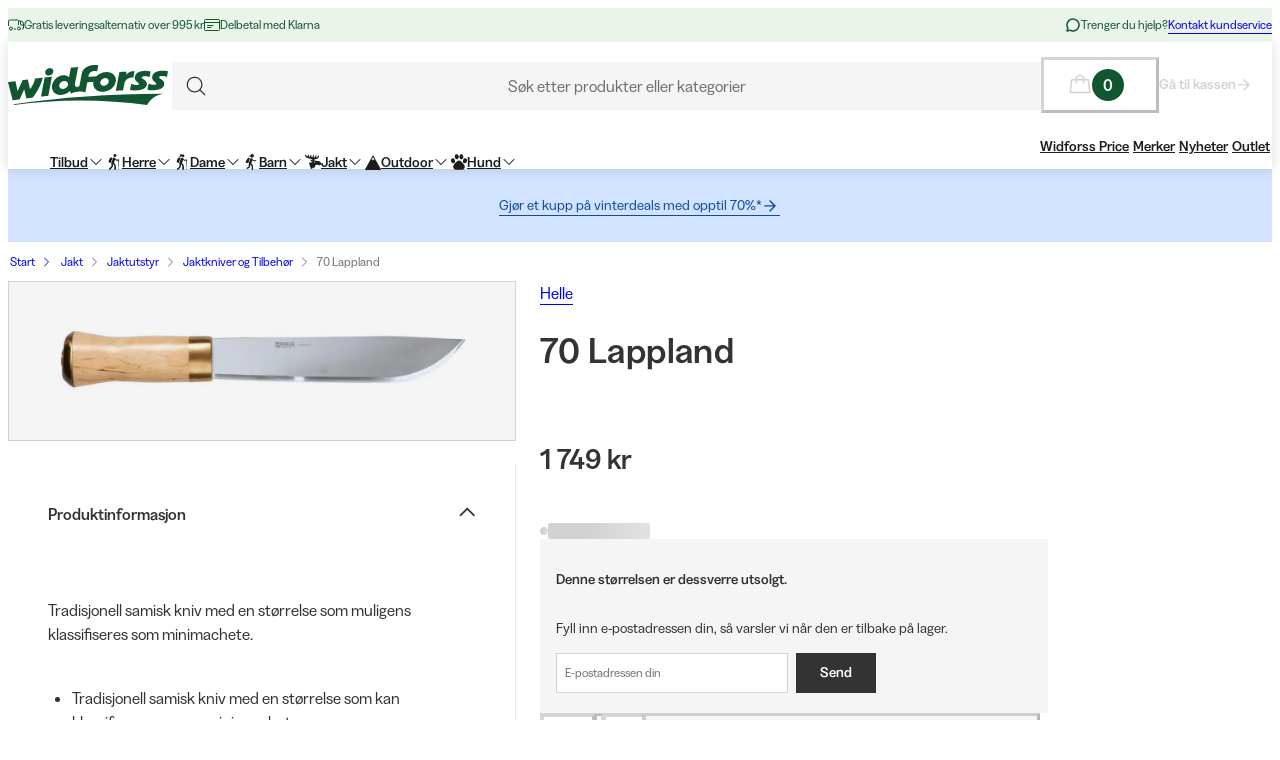

--- FILE ---
content_type: text/html; charset=utf-8
request_url: https://www.widforss.no/p/helle-70-lappland
body_size: 63644
content:
<!DOCTYPE html><html class="Surface_surface__Zt6qd Surface_light__HFO_z light-mode Surface_background--base__ePjRa __variable_41bc88 __variable_bd888f" style="margin-top:0" lang="no-no"><head><meta charSet="utf-8"/><meta name="viewport" content="width=device-width, initial-scale=1"/><link rel="preload" href="/_next/static/media/17cd780537b8ac06-s.p.woff2" as="font" crossorigin="" type="font/woff2"/><link rel="preload" href="/_next/static/media/186021f5cbca00ce-s.p.woff2" as="font" crossorigin="" type="font/woff2"/><link rel="preload" href="/_next/static/media/19183c6461a9eb36-s.p.woff2" as="font" crossorigin="" type="font/woff2"/><link rel="preload" href="/_next/static/media/1a74e5858eaefc58-s.p.woff2" as="font" crossorigin="" type="font/woff2"/><link rel="preload" href="/_next/static/media/22fbbed033ce0256-s.p.woff2" as="font" crossorigin="" type="font/woff2"/><link rel="preload" href="/_next/static/media/4212383f701182dc-s.p.woff2" as="font" crossorigin="" type="font/woff2"/><link rel="preload" href="/_next/static/media/4a257a48ef416c69-s.p.woff2" as="font" crossorigin="" type="font/woff2"/><link rel="preload" href="/_next/static/media/6221aba3890a3ea3-s.p.woff2" as="font" crossorigin="" type="font/woff2"/><link rel="preload" href="/_next/static/media/6c2cefb8e5a513d7-s.p.woff2" as="font" crossorigin="" type="font/woff2"/><link rel="preload" href="/_next/static/media/7237220455f1c342-s.p.woff2" as="font" crossorigin="" type="font/woff2"/><link rel="preload" href="/_next/static/media/73e8277c2ba901d2-s.p.woff2" as="font" crossorigin="" type="font/woff2"/><link rel="preload" href="/_next/static/media/7f18cf7e75eaed34-s.p.woff2" as="font" crossorigin="" type="font/woff2"/><link rel="preload" href="/_next/static/media/995fe7730134e2a5-s.p.woff2" as="font" crossorigin="" type="font/woff2"/><link rel="preload" href="/_next/static/media/a16525fbe8dc524f-s.p.woff2" as="font" crossorigin="" type="font/woff2"/><link rel="preload" href="/_next/static/media/a73a41ead366355b-s.p.woff2" as="font" crossorigin="" type="font/woff2"/><link rel="preload" href="/_next/static/media/cf6a439425155df6-s.p.woff2" as="font" crossorigin="" type="font/woff2"/><link rel="preload" as="image" imageSrcSet="https://cdn.sanity.io/images/uze90wod/widforss-production/39cab9b6cc6d706485bcf74e26184020c5d7b339-160x40.svg?w=200&amp;q=95&amp;auto=format 1x, https://cdn.sanity.io/images/uze90wod/widforss-production/39cab9b6cc6d706485bcf74e26184020c5d7b339-160x40.svg?w=400&amp;q=95&amp;auto=format 2x"/><link rel="preload" as="image" imageSrcSet="/_next/image?url=https%3A%2F%2Fwidforss.centracdn.net%2Fclient%2Fdynamic%2Fimages%2F54993_32393a77b0_helle-70-lappland-0.jpg&amp;w=1024&amp;q=75 1x, /_next/image?url=https%3A%2F%2Fwidforss.centracdn.net%2Fclient%2Fdynamic%2Fimages%2F54993_32393a77b0_helle-70-lappland-0.jpg&amp;w=1730&amp;q=75 2x"/><link rel="stylesheet" href="/_next/static/css/2849db3c4740bf42.css?dpl=dpl_2q1B8394sb33iYY7Hx4H1B7kuJmq" data-precedence="next"/><link rel="stylesheet" href="/_next/static/css/a975503582a9660f.css?dpl=dpl_2q1B8394sb33iYY7Hx4H1B7kuJmq" data-precedence="next"/><link rel="stylesheet" href="/_next/static/css/977b8744601f23a5.css?dpl=dpl_2q1B8394sb33iYY7Hx4H1B7kuJmq" data-precedence="next"/><link rel="stylesheet" href="/_next/static/css/69286dec791bbd17.css?dpl=dpl_2q1B8394sb33iYY7Hx4H1B7kuJmq" data-precedence="next"/><link rel="stylesheet" href="/_next/static/css/a381cdf8c3c1b664.css?dpl=dpl_2q1B8394sb33iYY7Hx4H1B7kuJmq" data-precedence="next"/><link rel="stylesheet" href="/_next/static/css/47887d964ad5cf39.css?dpl=dpl_2q1B8394sb33iYY7Hx4H1B7kuJmq" data-precedence="next"/><link rel="stylesheet" href="/_next/static/css/f3e93a32b1c4568e.css?dpl=dpl_2q1B8394sb33iYY7Hx4H1B7kuJmq" data-precedence="next"/><link rel="stylesheet" href="/_next/static/css/c63b298944d8d21b.css?dpl=dpl_2q1B8394sb33iYY7Hx4H1B7kuJmq" data-precedence="next"/><link rel="stylesheet" href="/_next/static/css/706c04c5cd9ac8cd.css?dpl=dpl_2q1B8394sb33iYY7Hx4H1B7kuJmq" data-precedence="next"/><link rel="stylesheet" href="/_next/static/css/ebdc6c9b475b2415.css?dpl=dpl_2q1B8394sb33iYY7Hx4H1B7kuJmq" data-precedence="next"/><link rel="stylesheet" href="/_next/static/css/45bc6f6e807ee781.css?dpl=dpl_2q1B8394sb33iYY7Hx4H1B7kuJmq" data-precedence="next"/><link rel="stylesheet" href="/_next/static/css/6bb3c696c1d3a54a.css?dpl=dpl_2q1B8394sb33iYY7Hx4H1B7kuJmq" data-precedence="next"/><link rel="stylesheet" href="/_next/static/css/0a218c12bb4a75c2.css?dpl=dpl_2q1B8394sb33iYY7Hx4H1B7kuJmq" data-precedence="next"/><link rel="stylesheet" href="/_next/static/css/ed02bc7d99a9f667.css?dpl=dpl_2q1B8394sb33iYY7Hx4H1B7kuJmq" data-precedence="next"/><link rel="stylesheet" href="/_next/static/css/910d9888266afa0a.css?dpl=dpl_2q1B8394sb33iYY7Hx4H1B7kuJmq" data-precedence="next"/><link rel="stylesheet" href="/_next/static/css/802ed30fcca3a09f.css?dpl=dpl_2q1B8394sb33iYY7Hx4H1B7kuJmq" data-precedence="next"/><link rel="stylesheet" href="/_next/static/css/f0ef5f0773122c47.css?dpl=dpl_2q1B8394sb33iYY7Hx4H1B7kuJmq" data-precedence="next"/><link rel="stylesheet" href="/_next/static/css/1d2e46b7bd7b59bd.css?dpl=dpl_2q1B8394sb33iYY7Hx4H1B7kuJmq" data-precedence="next"/><link rel="stylesheet" href="/_next/static/css/88972ec2e9cba759.css?dpl=dpl_2q1B8394sb33iYY7Hx4H1B7kuJmq" data-precedence="next"/><link rel="stylesheet" href="/_next/static/css/33765efa034f5989.css?dpl=dpl_2q1B8394sb33iYY7Hx4H1B7kuJmq" data-precedence="next"/><link rel="stylesheet" href="/_next/static/css/020ecb23999cbed5.css?dpl=dpl_2q1B8394sb33iYY7Hx4H1B7kuJmq" data-precedence="next"/><link rel="stylesheet" href="/_next/static/css/5e55c22fd0ee3d55.css?dpl=dpl_2q1B8394sb33iYY7Hx4H1B7kuJmq" data-precedence="next"/><link rel="stylesheet" href="/_next/static/css/e9589f6b9cfd700e.css?dpl=dpl_2q1B8394sb33iYY7Hx4H1B7kuJmq" data-precedence="next"/><link rel="stylesheet" href="/_next/static/css/c0f8e658f02a6706.css?dpl=dpl_2q1B8394sb33iYY7Hx4H1B7kuJmq" data-precedence="next"/><link rel="stylesheet" href="/_next/static/css/fb7d9496e88b9e1a.css?dpl=dpl_2q1B8394sb33iYY7Hx4H1B7kuJmq" data-precedence="next"/><link rel="stylesheet" href="/_next/static/css/b858ba49be001058.css?dpl=dpl_2q1B8394sb33iYY7Hx4H1B7kuJmq" data-precedence="next"/><link rel="stylesheet" href="/_next/static/css/de727d18cc440870.css?dpl=dpl_2q1B8394sb33iYY7Hx4H1B7kuJmq" data-precedence="next"/><link rel="stylesheet" href="/_next/static/css/fc0e71b3451dc083.css?dpl=dpl_2q1B8394sb33iYY7Hx4H1B7kuJmq" data-precedence="next"/><link rel="stylesheet" href="/_next/static/css/04f42b78cc9bff2c.css?dpl=dpl_2q1B8394sb33iYY7Hx4H1B7kuJmq" data-precedence="next"/><link rel="stylesheet" href="/_next/static/css/0f44aab3656ae7a4.css?dpl=dpl_2q1B8394sb33iYY7Hx4H1B7kuJmq" data-precedence="next"/><link rel="stylesheet" href="/_next/static/css/d19aec24c270956f.css?dpl=dpl_2q1B8394sb33iYY7Hx4H1B7kuJmq" data-precedence="next"/><link rel="stylesheet" href="/_next/static/css/64108856915ad389.css?dpl=dpl_2q1B8394sb33iYY7Hx4H1B7kuJmq" data-precedence="next"/><link rel="stylesheet" href="/_next/static/css/e1f81a68dfbe7544.css?dpl=dpl_2q1B8394sb33iYY7Hx4H1B7kuJmq" data-precedence="next"/><link rel="stylesheet" href="/_next/static/css/1ee1ac04de14e9fd.css?dpl=dpl_2q1B8394sb33iYY7Hx4H1B7kuJmq" data-precedence="next"/><link rel="stylesheet" href="/_next/static/css/e1da6b387ad5c10c.css?dpl=dpl_2q1B8394sb33iYY7Hx4H1B7kuJmq" data-precedence="next"/><link rel="stylesheet" href="/_next/static/css/8d29aad6fb293c97.css?dpl=dpl_2q1B8394sb33iYY7Hx4H1B7kuJmq" data-precedence="next"/><link rel="stylesheet" href="/_next/static/css/3fa2e46bfb088243.css?dpl=dpl_2q1B8394sb33iYY7Hx4H1B7kuJmq" data-precedence="next"/><link rel="stylesheet" href="/_next/static/css/19b5925c99d0bb5a.css?dpl=dpl_2q1B8394sb33iYY7Hx4H1B7kuJmq" data-precedence="next"/><link rel="stylesheet" href="/_next/static/css/c33c07e80aa54a45.css?dpl=dpl_2q1B8394sb33iYY7Hx4H1B7kuJmq" data-precedence="next"/><link rel="stylesheet" href="/_next/static/css/fe35fb399cf6b0bc.css?dpl=dpl_2q1B8394sb33iYY7Hx4H1B7kuJmq" data-precedence="next"/><link rel="stylesheet" href="/_next/static/css/c238238fbd1dc3ab.css?dpl=dpl_2q1B8394sb33iYY7Hx4H1B7kuJmq" data-precedence="next"/><link rel="stylesheet" href="/_next/static/css/d07f83d5b0be21d5.css?dpl=dpl_2q1B8394sb33iYY7Hx4H1B7kuJmq" data-precedence="next"/><link rel="stylesheet" href="/_next/static/css/98e43f8ee5a25147.css?dpl=dpl_2q1B8394sb33iYY7Hx4H1B7kuJmq" data-precedence="next"/><link rel="stylesheet" href="/_next/static/css/f02adeb65f0fcc29.css?dpl=dpl_2q1B8394sb33iYY7Hx4H1B7kuJmq" data-precedence="next"/><link rel="stylesheet" href="/_next/static/css/05de322708105bbb.css?dpl=dpl_2q1B8394sb33iYY7Hx4H1B7kuJmq" data-precedence="next"/><link rel="stylesheet" href="/_next/static/css/43b2a4f6b766fb64.css?dpl=dpl_2q1B8394sb33iYY7Hx4H1B7kuJmq" data-precedence="next"/><link rel="stylesheet" href="/_next/static/css/ae6398a5bd3c187e.css?dpl=dpl_2q1B8394sb33iYY7Hx4H1B7kuJmq" data-precedence="next"/><link rel="stylesheet" href="/_next/static/css/4328ddf683728094.css?dpl=dpl_2q1B8394sb33iYY7Hx4H1B7kuJmq" data-precedence="next"/><link rel="stylesheet" href="/_next/static/css/c85d8f1cf9be982c.css?dpl=dpl_2q1B8394sb33iYY7Hx4H1B7kuJmq" data-precedence="next"/><link rel="stylesheet" href="/_next/static/css/64e8d9683af15266.css?dpl=dpl_2q1B8394sb33iYY7Hx4H1B7kuJmq" data-precedence="next"/><link rel="stylesheet" href="/_next/static/css/804ac9e880a31e92.css?dpl=dpl_2q1B8394sb33iYY7Hx4H1B7kuJmq" data-precedence="next"/><link rel="stylesheet" href="/_next/static/css/21d4d82251a46ef3.css?dpl=dpl_2q1B8394sb33iYY7Hx4H1B7kuJmq" data-precedence="next"/><link rel="stylesheet" href="/_next/static/css/21571cd9ad6025a5.css?dpl=dpl_2q1B8394sb33iYY7Hx4H1B7kuJmq" data-precedence="next"/><link rel="stylesheet" href="/_next/static/css/7da8e17bef11ebce.css?dpl=dpl_2q1B8394sb33iYY7Hx4H1B7kuJmq" data-precedence="next"/><link rel="stylesheet" href="/_next/static/css/047265b5ed1369ba.css?dpl=dpl_2q1B8394sb33iYY7Hx4H1B7kuJmq" data-precedence="next"/><link rel="stylesheet" href="/_next/static/css/bb6b33616bf866a5.css?dpl=dpl_2q1B8394sb33iYY7Hx4H1B7kuJmq" data-precedence="next"/><link rel="preload" as="script" fetchPriority="low" href="/_next/static/chunks/webpack-8ddf634f742772eb.js?dpl=dpl_2q1B8394sb33iYY7Hx4H1B7kuJmq"/><script src="/_next/static/chunks/606920bb-1fec353f2949d9ee.js?dpl=dpl_2q1B8394sb33iYY7Hx4H1B7kuJmq" async=""></script><script src="/_next/static/chunks/7cd898dc-f2f3b4781fb4f64b.js?dpl=dpl_2q1B8394sb33iYY7Hx4H1B7kuJmq" async=""></script><script src="/_next/static/chunks/1414-e2c53efce7728f39.js?dpl=dpl_2q1B8394sb33iYY7Hx4H1B7kuJmq" async=""></script><script src="/_next/static/chunks/main-app-211332027291bd96.js?dpl=dpl_2q1B8394sb33iYY7Hx4H1B7kuJmq" async=""></script><script src="/_next/static/chunks/app/global-error-0d4398f2c3fa9431.js?dpl=dpl_2q1B8394sb33iYY7Hx4H1B7kuJmq" async=""></script><script src="/_next/static/chunks/6ee338b8-ea9eaa65ac6d6e72.js?dpl=dpl_2q1B8394sb33iYY7Hx4H1B7kuJmq" async=""></script><script src="/_next/static/chunks/8164-2db540fafd5b6006.js?dpl=dpl_2q1B8394sb33iYY7Hx4H1B7kuJmq" async=""></script><script src="/_next/static/chunks/2515-a5666e8765989be6.js?dpl=dpl_2q1B8394sb33iYY7Hx4H1B7kuJmq" async=""></script><script src="/_next/static/chunks/787-05dfba74a0e33635.js?dpl=dpl_2q1B8394sb33iYY7Hx4H1B7kuJmq" async=""></script><script src="/_next/static/chunks/4667-4c16e5bb2b03d437.js?dpl=dpl_2q1B8394sb33iYY7Hx4H1B7kuJmq" async=""></script><script src="/_next/static/chunks/5585-d58bb1cb02aad550.js?dpl=dpl_2q1B8394sb33iYY7Hx4H1B7kuJmq" async=""></script><script src="/_next/static/chunks/1497-08dae919da9de4bc.js?dpl=dpl_2q1B8394sb33iYY7Hx4H1B7kuJmq" async=""></script><script src="/_next/static/chunks/1578-f99077c65372f05a.js?dpl=dpl_2q1B8394sb33iYY7Hx4H1B7kuJmq" async=""></script><script src="/_next/static/chunks/6391-1826bc7e4fa3de92.js?dpl=dpl_2q1B8394sb33iYY7Hx4H1B7kuJmq" async=""></script><script src="/_next/static/chunks/4020-de5fff6f24f96c57.js?dpl=dpl_2q1B8394sb33iYY7Hx4H1B7kuJmq" async=""></script><script src="/_next/static/chunks/9207-fc473ed610ba953a.js?dpl=dpl_2q1B8394sb33iYY7Hx4H1B7kuJmq" async=""></script><script src="/_next/static/chunks/6149-9855d08e19e1fb8c.js?dpl=dpl_2q1B8394sb33iYY7Hx4H1B7kuJmq" async=""></script><script src="/_next/static/chunks/8827-a3a28e594618238a.js?dpl=dpl_2q1B8394sb33iYY7Hx4H1B7kuJmq" async=""></script><script src="/_next/static/chunks/8429-044887ae0ca95799.js?dpl=dpl_2q1B8394sb33iYY7Hx4H1B7kuJmq" async=""></script><script src="/_next/static/chunks/8739-245f51c5880024a2.js?dpl=dpl_2q1B8394sb33iYY7Hx4H1B7kuJmq" async=""></script><script src="/_next/static/chunks/5597-fb421201b17aba7e.js?dpl=dpl_2q1B8394sb33iYY7Hx4H1B7kuJmq" async=""></script><script src="/_next/static/chunks/2178-f70bc0f0036adc6d.js?dpl=dpl_2q1B8394sb33iYY7Hx4H1B7kuJmq" async=""></script><script src="/_next/static/chunks/8605-6f44df4df6517ed9.js?dpl=dpl_2q1B8394sb33iYY7Hx4H1B7kuJmq" async=""></script><script src="/_next/static/chunks/1326-5a20d18436b227ad.js?dpl=dpl_2q1B8394sb33iYY7Hx4H1B7kuJmq" async=""></script><script src="/_next/static/chunks/app/%5Blocale%5D/(shop)/layout-fda83510fc25d2c3.js?dpl=dpl_2q1B8394sb33iYY7Hx4H1B7kuJmq" async=""></script><script src="/_next/static/chunks/127-6ddae55290569bf0.js?dpl=dpl_2q1B8394sb33iYY7Hx4H1B7kuJmq" async=""></script><script src="/_next/static/chunks/app/%5Blocale%5D/(shop)/p/%5Buri%5D/page-8cab7a02755671f0.js?dpl=dpl_2q1B8394sb33iYY7Hx4H1B7kuJmq" async=""></script><script src="/_next/static/chunks/5641-e6e9c03ab31f79e3.js?dpl=dpl_2q1B8394sb33iYY7Hx4H1B7kuJmq" async=""></script><script src="/_next/static/chunks/app/%5Blocale%5D/layout-f95b01661bf6cb0c.js?dpl=dpl_2q1B8394sb33iYY7Hx4H1B7kuJmq" async=""></script><script src="/_next/static/chunks/473-c7f568021f67bd0f.js?dpl=dpl_2q1B8394sb33iYY7Hx4H1B7kuJmq" async=""></script><script src="/_next/static/chunks/4126-40c2026df2ce2797.js?dpl=dpl_2q1B8394sb33iYY7Hx4H1B7kuJmq" async=""></script><script src="/_next/static/chunks/632-7d3460f6d2ff33c5.js?dpl=dpl_2q1B8394sb33iYY7Hx4H1B7kuJmq" async=""></script><script src="/_next/static/chunks/app/%5Blocale%5D/(shop)/%5B%5B...slug%5D%5D/page-6cde160ee06ff290.js?dpl=dpl_2q1B8394sb33iYY7Hx4H1B7kuJmq" async=""></script><script src="/_next/static/chunks/1507-7937e17504c6d1c1.js?dpl=dpl_2q1B8394sb33iYY7Hx4H1B7kuJmq" async=""></script><script src="/_next/static/chunks/744-6872452628c4219d.js?dpl=dpl_2q1B8394sb33iYY7Hx4H1B7kuJmq" async=""></script><script src="/_next/static/chunks/app/%5Blocale%5D/(shop)/error-227b899aa565e010.js?dpl=dpl_2q1B8394sb33iYY7Hx4H1B7kuJmq" async=""></script><link rel="preload" href="https://cdn.pji.nu/b2b/widgets/shop-rating/index.js" as="script"/><meta name="next-size-adjust" content=""/><meta name="color-scheme" content="light"/><title>Helle 70 Lappland | Widforss</title><meta name="robots" content="index"/><meta name="msapplication-TileImage" content="/assets/favicon/widforss/mstile-150x150.png"/><meta name="msapplication-config" content="/assets/favicon/widforss/browserconfig.xml"/><link rel="canonical" href="https://www.widforss.no/p/helle-70-lappland"/><link rel="alternate" hrefLang="no-no" href="https://www.widforss.no/p/helle-70-lappland"/><meta property="og:title" content="Helle 70 Lappland | Widforss"/><meta property="og:url" content="https://www.widforss.no/p/helle-70-lappland"/><meta property="og:image" content="https://widforss.centracdn.net/client/dynamic/images/54993_32393a77b0_helle-70-lappland-0.jpg"/><meta property="og:image:width" content="1000"/><meta property="og:image:height" content="167"/><meta property="og:type" content="website"/><meta name="twitter:card" content="summary_large_image"/><meta name="twitter:title" content="Helle 70 Lappland | Widforss"/><meta name="twitter:image" content="https://widforss.centracdn.net/client/dynamic/images/54993_32393a77b0_helle-70-lappland-0.jpg"/><meta name="twitter:image:width" content="1000"/><meta name="twitter:image:height" content="167"/><link rel="icon" href="/assets/favicon/widforss/favicon.ico"/><link rel="icon" href="/assets/favicon/widforss/favicon-16x16.png" sizes="16x16" type="image/png"/><link rel="icon" href="/assets/favicon/widforss/favicon-32x32.png" sizes="32x32" type="image/png"/><link rel="icon" href="/assets/favicon/widforss/android-chrome-192x192.png" sizes="192x192" type="image/png"/><link rel="icon" href="/assets/favicon/widforss/android-chrome-512x512.png" sizes="512x512" type="image/png"/><link rel="apple-touch-icon" href="/assets/favicon/widforss/apple-touch-icon.png" sizes="180x180" type="image/png"/><link rel="apple-touch-icon" href="/assets/favicon/widforss/apple-touch-icon-precomposed.png" sizes="180x180" type="image/png"/><script>(self.__next_s=self.__next_s||[]).push([0,{"data-cookieconsent":"ignore","children":"\n            window['dataLayer'] = window['dataLayer'] || [];\n            function gtag() {\n              dataLayer.push(arguments)\n            }\n            gtag(\"consent\", \"default\", {\n              ad_personalization: \"denied\",\n              ad_storage: \"denied\",\n              ad_user_data: \"denied\",\n              analytics_storage: \"denied\",\n              functionality_storage: \"denied\",\n              personalization_storage: \"denied\",\n              security_storage: \"granted\",\n              wait_for_update: 500\n            });\n            gtag(\"set\", \"ads_data_redaction\", true);\n            gtag(\"set\", \"url_passthrough\", true);\n          ","id":"gtm-datalayer-init"}])</script><script>(self.__next_s=self.__next_s||[]).push([0,{"data-cookieconsent":"ignore","children":"\n            (function(w,d,s,l,i){w[l]=w[l]||[];w[l].push({'gtm.start':\n            new Date().getTime(),event:'gtm.js'});var f=d.getElementsByTagName(s)[0],\n            j=d.createElement(s),dl=l!='dataLayer'?'&l='+l:'';j.async=true;\n            j.src='https://www.googletagmanager.com/gtm.js?id=GTM-MJ55TWLS'+dl;f.parentNode.insertBefore(j,f);\n            })(window,document,'script','dataLayer','GTM-MJ55TWLS');\n          ","id":"gtm-init"}])</script><script src="/_next/static/chunks/polyfills-42372ed130431b0a.js?dpl=dpl_2q1B8394sb33iYY7Hx4H1B7kuJmq" noModule=""></script></head><body><div hidden=""><!--$--><!--/$--></div><noscript><iframe src="https://www.googletagmanager.com/ns.html?id=GTM-MJ55TWLS" height="0" width="0" style="display:none;visibility:hidden" title="" aria-hidden="true"></iframe></noscript><div class="Standard_wrapper__kzAVs"><header class="Header_header__8Bvkx"><div class="N10Meta_n10Meta__IyT0W"><div class="Container_container___h2Zf Container_layoutWide__z_b6f" style="--_bottom-spacing:var(--spacing-0);--_gutter:16px;--_mobile-gutter:16px"><div class="N10Meta_innerContent__Jpl6e"><div class="Usp_uspContainer__f19Z8 Text_text__OhQV5 Text_variant--body-sm__Fle5w Text_color--brand__mUv_a"><div class="UspItem_uspList__bCzBS"><span class="UspItem_usp__g6KKz" aria-label="Gratis leveringsalternativ over 995 kr"><svg xmlns="http://www.w3.org/2000/svg" fill="none" viewBox="0 0 16 16" title="" aria-label="" class="Icon_svg__7Bxot Icon_rotation-0deg__LPCq3" style="--icon-size:16px" aria-hidden="true"><path stroke="currentColor" stroke-linejoin="round" d="M.5 9V4a1 1 0 0 1 1-1h8a1 1 0 0 1 1 1v4M10.5 8V4h2a3 3 0 0 1 3 3v4a1 1 0 0 1-1 1H14"></path><path stroke="currentColor" stroke-linejoin="round" d="M15.5 8h-2a1 1 0 0 1-1-1V4"></path><path stroke="currentColor" stroke-linecap="round" stroke-linejoin="round" d="M12.5 11.5a1.5 1.5 0 1 1-3 0 1.5 1.5 0 0 1 3 0M4.5 11.5a1.5 1.5 0 1 1-3 0 1.5 1.5 0 0 1 3 0"></path><path stroke="currentColor" stroke-linejoin="round" d="M8 12H6"></path></svg><span class="Text_text__OhQV5 Text_variant--body-xs__QqnHx">Gratis leveringsalternativ over 995 kr</span></span></div><div class="UspItem_uspList__bCzBS Usp_hidden__uyKdg"><span class="UspItem_usp__g6KKz" aria-label="Delbetal med Klarna"><svg xmlns="http://www.w3.org/2000/svg" fill="none" viewBox="0 0 16 16" title="" aria-label="" class="Icon_svg__7Bxot Icon_rotation-0deg__LPCq3" style="--icon-size:16px" aria-hidden="true"><path stroke="currentColor" stroke-linecap="round" stroke-linejoin="round" d="M14.5 2.5h-13a1 1 0 0 0-1 1v9a1 1 0 0 0 1 1h13a1 1 0 0 0 1-1v-9a1 1 0 0 0-1-1M.5 5.5h15M3.5 8.5H9M3.5 10.5H7"></path></svg><span class="Text_text__OhQV5 Text_variant--body-xs__QqnHx">Delbetal med Klarna</span></span></div></div><div class="N10Meta_customerServiceContainer__A9cCX"><svg xmlns="http://www.w3.org/2000/svg" width="16" height="16" fill="none" title="" aria-label="" class="Icon_svg__7Bxot Icon_rotation-0deg__LPCq3" style="--icon-size:16px"><path fill="currentColor" d="M8 1.25a6.75 6.75 0 0 0-6.01 9.827l-.677 2.027a1.25 1.25 0 0 0 1.583 1.584l2.027-.676A6.75 6.75 0 1 0 8 1.25m0 12a5.25 5.25 0 0 1-2.629-.704.75.75 0 0 0-.612-.063l-1.862.62.62-1.861a.75.75 0 0 0-.062-.613A5.25 5.25 0 1 1 8 13.25"></path></svg><span class="Text_text__OhQV5 Text_variant--body-xs__QqnHx">Trenger du hjelp?</span><a class="LinkText_link__GureS LinkText_text__cSlWM LinkText_variant--body-xs__apMPX undefined" href="/kontakt-oss">Kontakt kundservice</a></div></div></div></div><div class="N20MainMenu_mainNavigation___o5c_"><div class="Container_container___h2Zf Container_layoutWide__z_b6f" style="--_bottom-spacing:var(--spacing-0);--_gutter:16px;--_mobile-gutter:8px"><div class="N20MainMenu_content__bZzVC"><div class="MobileMegaMenuButton_mobileMenuButtonWrapper__61ZBk"><button class="Button_button__Hv0ef Button_variant--ghost__fsbVS Button_size--default__9xK0j Button_allowAnimation__A2GLJ" aria-expanded="false" aria-haspopup="menu" title="Meny"><svg xmlns="http://www.w3.org/2000/svg" viewBox="0 0 24 24" title="Menu" aria-label="Menu" class="Icon_svg__7Bxot Icon_rotation-0deg__LPCq3" style="--icon-size:36px"><path fill="none" stroke="currentColor" stroke-linecap="round" stroke-linejoin="round" d="M5 17.5h14m-14-5h14m-14-5h14"></path></svg><div class="Ripple_RippleContainer__U5W_T" duration="650" color="#ffffffff"></div></button></div><a class="N20MainMenu_logoLink__pDqe4" href="/"><img alt="Logo Widforss" width="160" height="40" decoding="async" data-nimg="1" class="N20MainMenu_logo__GROZw Image_image__xaUl6" style="color:transparent;object-position:center" srcSet="https://cdn.sanity.io/images/uze90wod/widforss-production/39cab9b6cc6d706485bcf74e26184020c5d7b339-160x40.svg?w=200&amp;q=95&amp;auto=format 1x, https://cdn.sanity.io/images/uze90wod/widforss-production/39cab9b6cc6d706485bcf74e26184020c5d7b339-160x40.svg?w=400&amp;q=95&amp;auto=format 2x" src="https://cdn.sanity.io/images/uze90wod/widforss-production/39cab9b6cc6d706485bcf74e26184020c5d7b339-160x40.svg?w=400&amp;q=95&amp;auto=format"/></a><div class="N20MainMenu_searchBarWrapper__IOphD"><div class="SearchTrigger_wrapper__c2m8K"><button type="button" class="SearchTrigger_searchTrigger__Hl0Ur"><span class="SearchTrigger_searchTriggerLabel__k_e5U Text_text__OhQV5 Text_variant--body-md__Vq_7g">Søk etter produkter eller kategorier</span></button><div class="SearchTrigger_searchTriggerIconContainer__LhhGk"><div class="SearchTrigger_searchTriggerIcon__e8VY6"><svg xmlns="http://www.w3.org/2000/svg" viewBox="0 0 24 24" title="" aria-label="" class="Icon_svg__7Bxot Icon_rotation-0deg__LPCq3" style="--icon-size:30px"><path fill="none" stroke="currentColor" stroke-linecap="round" stroke-linejoin="round" d="m19 19-3.991-3.991m1.717-4.146a5.863 5.863 0 1 1-11.726 0 5.863 5.863 0 0 1 11.726 0"></path></svg></div></div></div></div><div class="N20MainMenu_iconsWrapper__9bP_y"><div class="MiniBasketButton_miniBasketContainer__oSCgt"><button class="Button_button__Hv0ef Button_variant--ghost__fsbVS Button_size--extra-large__q_38M Button_disabled__vf_ru Button_allowAnimation__A2GLJ Button_noGutter__Gl2_o" aria-haspopup="dialog" title="Åpne varekurven" disabled=""><svg xmlns="http://www.w3.org/2000/svg" fill="none" viewBox="0 0 24 24" title="Åpne varekurven" aria-label="Åpne varekurven" class="Icon_svg__7Bxot Icon_rotation-0deg__LPCq3" style="--icon-size:24px"><path fill="currentColor" d="m22.49 18.574-1.337-11.25A1.5 1.5 0 0 0 19.653 6H16.5a4.5 4.5 0 1 0-9 0H4.343a1.5 1.5 0 0 0-1.5 1.324l-1.336 11.25A1.5 1.5 0 0 0 3 20.25h17.993a1.51 1.51 0 0 0 1.132-.506 1.5 1.5 0 0 0 .365-1.17M12 3a3 3 0 0 1 3 3H9a3 3 0 0 1 3-3M3 18.75 4.343 7.5H7.5v2.25a.75.75 0 1 0 1.5 0V7.5h6v2.25a.75.75 0 1 0 1.5 0V7.5h3.164l1.328 11.25z"></path></svg><span class="Text_text__OhQV5 Text_variant--body-md__Vq_7g Text_semiBold__THVIe"><span class="MiniBasketButton_badge__l8Vfx">0</span></span></button><div class="MiniBasketButton_arrowLink__ek02k"><a class="LinkText_link__GureS LinkText_text__cSlWM LinkText_variant--body-sm__qaEIo LinkText_stroke-style--hover__znnkz LinkText_showRightArrow__JPVjE LinkText_semiBold__Kos2T" aria-disabled="true" href="/checkout">Gå til kassen<svg xmlns="http://www.w3.org/2000/svg" fill="none" viewBox="0 0 16 16" title="" aria-label="" class="Icon_svg__7Bxot Icon_rotation-0deg__LPCq3" style="--icon-size:16px"><path fill="currentColor" d="m7.846 2.231-.524.497c-.131.131-.131.34 0 .445l4.062 4.054H2.448a.32.32 0 0 0-.315.314v.732c0 .183.131.314.315.314h8.936l-4.062 4.08c-.131.105-.131.314 0 .445l.524.497c.105.13.314.13.445 0l5.477-5.467a.3.3 0 0 0 0-.444L8.291 2.23c-.13-.13-.34-.13-.445 0"></path></svg></a></div></div></div><div class="N20MainMenu_mainMenuWrapper__1IXY8"><nav aria-label="Primærnavigasjon" role="menubar"><ul class="MainMenu_navigationList__FR_TZ"><li><a class="LinkButton_button__Ivjma LinkButton_variant--menu__oLr82 LinkButton_size--default__LadQn LinkButton_allowAnimation__mkhoF" aria-label="Tilbud" aria-haspopup="true" aria-expanded="false" aria-controls="entry-5263" data-menu-element="1" role="menuitem" href="/c/tilbud">Tilbud<svg xmlns="http://www.w3.org/2000/svg" fill="none" viewBox="0 0 12 7" title="" aria-label="" class="MenuItem_icon__K4zRn Icon_svg__7Bxot Icon_rotation-0deg__LPCq3" style="--icon-size:12px" aria-hidden="true"><path fill="currentColor" d="m11.354 1.354-5 5a.5.5 0 0 1-.708 0l-5-5a.5.5 0 0 1 .708-.708L6 5.293 10.646.646a.5.5 0 1 1 .708.708"></path></svg><div class="Ripple_RippleContainer__U5W_T" duration="650" color="#ffffffff"></div></a></li><li><a class="LinkButton_button__Ivjma LinkButton_variant--menu__oLr82 LinkButton_size--default__LadQn LinkButton_allowAnimation__mkhoF" aria-label="Herre" aria-haspopup="true" aria-expanded="false" aria-controls="entry-54" data-menu-element="1" role="menuitem" href="/c/herre"><svg xmlns="http://www.w3.org/2000/svg" data-name="Lager 1" viewBox="0 0 693.85 1045.97" title="" aria-label="" class="Icon_svg__7Bxot Icon_rotation-0deg__LPCq3" style="--icon-size:16px" aria-hidden="true"><path fill="currentColor" d="M273.83 794.61c-3.35 28.06-24.5 70.43-42.26 92.5-21.28 26.45-113.04 116.88-139.35 134.48-50.49 33.78-102.97-23.91-67.21-71.29 39.12-41.16 98.93-83.98 132.95-128.24 26.01-33.84 20.7-98.85 18.83-141.03-.74-16.65-8.76-38.43-8.71-54.75.12-37.89 84.78-302.21 104.54-346.33 17.71-39.55 54.74-60.58 98.32-49.41 61.48 15.76 67.35 127.34 162.27 136.84 39.37 3.94 98.49-6.99 134 .94 36.48 8.14 35.94 62.47-4.33 69.65-43.47 7.75-149.08 2.82-189.56-15.02l-64.52-42.89-59.16 195.68c-.08 33.69 41.58 58.44 61.29 82.03 14.28 17.09 32.36 44.01 40.76 64.54 21.19 51.77 22.68 215.8 16.13 274.32-7.4 66.12-91.69 63.97-97.2 4.39-5.81-62.83 5.36-134.72.35-198.15-5.01-63.48-48.4-101.89-97.14-136.63-3.5 40.67 4.74 88.64 0 128.36ZM148.31 565.04c-42.42-5.73-103.82 17.18-132.37-21.12-51.06-68.49 31.57-247.48 92.6-294.22 42.93-32.88 124.53-42.3 136.8 22.53-32.64 97.41-78.56 191-97.03 292.82Z"></path><ellipse cx="408.39" cy="97.74" fill="currentColor" rx="97.93" ry="97.74"></ellipse><path fill="currentColor" d="m611.17 447.4 46.41-.02c-7.13 162.12-22.21 324.22-33.71 486.16-2.32 32.7-.17 73.56-4.26 105.24-.99 7.67 1.46 6.8-8.44 6.24zM657.57 359.04h-46.42c-9.07-53.03 56.91-53.22 46.42 0"></path></svg>Herre<svg xmlns="http://www.w3.org/2000/svg" fill="none" viewBox="0 0 12 7" title="" aria-label="" class="MenuItem_icon__K4zRn Icon_svg__7Bxot Icon_rotation-0deg__LPCq3" style="--icon-size:12px" aria-hidden="true"><path fill="currentColor" d="m11.354 1.354-5 5a.5.5 0 0 1-.708 0l-5-5a.5.5 0 0 1 .708-.708L6 5.293 10.646.646a.5.5 0 1 1 .708.708"></path></svg><div class="Ripple_RippleContainer__U5W_T" duration="650" color="#ffffffff"></div></a></li><li><a class="LinkButton_button__Ivjma LinkButton_variant--menu__oLr82 LinkButton_size--default__LadQn LinkButton_allowAnimation__mkhoF" aria-label="Dame" aria-haspopup="true" aria-expanded="false" aria-controls="entry-55" data-menu-element="1" role="menuitem" href="/c/dame"><svg xmlns="http://www.w3.org/2000/svg" data-name="Lager 1" viewBox="0 0 686.21 1041.72" title="" aria-label="" class="Icon_svg__7Bxot Icon_rotation-0deg__LPCq3" style="--icon-size:16px" aria-hidden="true"><path fill="currentColor" d="M274.13 791.69c-11.3 95.16-122.32 162.71-182.53 228.3-45.14 29.29-96.55-23.84-65.08-69.14 40.22-57.89 144.63-103.89 151.23-179.96 4.27-49.24-7.56-94.4-8.1-138.83-.47-38.94 81.34-296.44 101.28-341.99 11.08-25.32 30.71-48.97 60.2-52.98 87.68-11.9 87 70.88 142.33 112.7 60.23 45.53 126.15 13.33 188.76 25.23 30.13 5.72 34.03 58.24-.79 66.04-28.37 6.36-143.85 2.36-172.44-6.24-31.14-9.37-56.58-30.72-80.52-51.51L349.5 582.1c1.56 30.19 38.37 51.5 56.87 73.41 24.46 28.97 50.38 74.22 55.52 112.13 6.48 47.8 6.89 185.45 1.18 233.57-6.32 53.25-90.05 58.84-96.78-12.5-6.18-65.49 15.54-189.33-13.24-242.29-17.32-31.87-48.81-58.63-78.93-78.3-3.36 39.18 4.55 85.29 0 123.56ZM145.03 567.19c-54.45-6.26-118.56 25.28-140.14-41.51-26.87-83.13 61.68-281.12 155.58-292.79 31.42-3.9 85.03 7.88 81.28 47.3-33.41 95.2-75.84 187.73-96.72 286.99ZM307.66 119.45l-31.45 46.02c-42.76 38.43-136.3 36.07-148.93-29.28 126.71 50.87 73.24-86.22 113.52-123.34 36.05-33.22 76.17 4.41 89.98 39.47C410.04-28.1 547.18 73.7 481.6 169.41c-52.84 77.11-167.9 39.92-173.94-49.97Z"></path><path fill="currentColor" d="m605.67 454.51 46.19-.02c-9.52 193.42-28.14 386.6-37.78 580.21l-8.4 6.21v-586.4ZM651.85 366.57h-46.2c-9.23-55.17 55.5-54.98 46.2 0"></path></svg>Dame<svg xmlns="http://www.w3.org/2000/svg" fill="none" viewBox="0 0 12 7" title="" aria-label="" class="MenuItem_icon__K4zRn Icon_svg__7Bxot Icon_rotation-0deg__LPCq3" style="--icon-size:12px" aria-hidden="true"><path fill="currentColor" d="m11.354 1.354-5 5a.5.5 0 0 1-.708 0l-5-5a.5.5 0 0 1 .708-.708L6 5.293 10.646.646a.5.5 0 1 1 .708.708"></path></svg><div class="Ripple_RippleContainer__U5W_T" duration="650" color="#ffffffff"></div></a></li><li><a class="LinkButton_button__Ivjma LinkButton_variant--menu__oLr82 LinkButton_size--default__LadQn LinkButton_allowAnimation__mkhoF" aria-label="Barn" aria-haspopup="true" aria-expanded="false" aria-controls="entry-995" data-menu-element="1" role="menuitem" href="/c/barn"><svg xmlns="http://www.w3.org/2000/svg" data-name="Lager 1" viewBox="0 0 585.79 877.89" title="" aria-label="" class="Icon_svg__7Bxot Icon_rotation-0deg__LPCq3" style="--icon-size:16px" aria-hidden="true"><path fill="currentColor" d="M253.58 676.31C238.22 755.94 174.06 776.55 106.42 814c-40.14 21-77.89-21.05-48.56-54.47 37.95-43.25 115.11-46.57 118.02-99.98 2.17-39.79-6.09-76.11-6.53-111.93-.38-31.39 65.58-238.99 81.65-275.72 8.93-20.42 24.76-39.48 48.53-42.71 70.69-9.6 70.14 57.15 114.75 90.86 48.56 36.7 101.71 10.75 152.18 20.34 24.29 4.62 27.44 46.95-.64 53.25-22.87 5.13-115.97 1.91-139.02-5.03-25.11-7.55-45.62-24.77-64.92-41.53l-47.54 160.26c1.25 24.34 30.93 41.52 45.85 59.18 19.72 23.36 40.61 59.84 44.76 90.4 5.23 38.54 5.55 149.51.95 188.3-5.09 42.93-72.6 47.44-78.02-10.08-4.98-52.8 12.53-152.64-10.67-195.33-13.97-25.7-39.35-47.27-63.63-63.12-2.71 31.59 5.89 69.11 0 99.62"></path><ellipse cx="351.32" cy="100.39" fill="currentColor" rx="100.59" ry="100.39"></ellipse><path fill="currentColor" d="M150.79 488.93c-45.14-5.19-118.24 22.3-145.15-29.28-9.21-17.65-7.8-60.64 9.21-82.9 18.93-24.77 28.85-25.55 38.82-48.73 24.86-57.85 66.71-110.82 109.91-116.18 26.04-3.24 70.48 6.53 67.37 39.21-27.69 78.91-62.86 155.6-80.16 237.88M268.76 108.75l-41.47-10.39c-10.71-2.68-20.58 6.69-18.45 17.53l7.91 40.28c1.98 10.1 13.28 15.28 22.23 10.2l38.19-33.39z"></path></svg>Barn<svg xmlns="http://www.w3.org/2000/svg" fill="none" viewBox="0 0 12 7" title="" aria-label="" class="MenuItem_icon__K4zRn Icon_svg__7Bxot Icon_rotation-0deg__LPCq3" style="--icon-size:12px" aria-hidden="true"><path fill="currentColor" d="m11.354 1.354-5 5a.5.5 0 0 1-.708 0l-5-5a.5.5 0 0 1 .708-.708L6 5.293 10.646.646a.5.5 0 1 1 .708.708"></path></svg><div class="Ripple_RippleContainer__U5W_T" duration="650" color="#ffffffff"></div></a></li><li><a class="LinkButton_button__Ivjma LinkButton_variant--menu__oLr82 LinkButton_size--default__LadQn LinkButton_allowAnimation__mkhoF" aria-label="Jakt" aria-haspopup="true" aria-expanded="false" aria-controls="entry-11" data-menu-element="1" role="menuitem" href="/c/jakt"><svg xmlns="http://www.w3.org/2000/svg" data-name="Lager 1" viewBox="0 0 1020.87 931.03" title="" aria-label="" class="Icon_svg__7Bxot Icon_rotation-0deg__LPCq3" style="--icon-size:16px" aria-hidden="true"><path fill="currentColor" d="M984.21 468.69c-70.26-80.96-151.36-63.13-244.62-75.4-23.57-3.1-139.49-22.43-152.03-37.93-14.03-17.37-.83-40.77 16.6-50.26 32.2-17.57 98.03-22.3 137.63-35.7 58.33-19.7 99.16-52.46 132-104.66 16.63-26.5 44.7-103.2-1.83-113.76-39.43-8.97-45.2 38.57-60.4 64.86-11.17 19.3-59.76 84.13-85.46 54.3-21.77-25.27 26.33-107.6-17.53-129.06-52.26-25.6-53.46 66.86-64.06 94.36-18.3 47.33-78.43 62.6-82.73-1.23-2.07-30.63 19.17-102.66-23.9-112.56-62.8-14.43-30.3 103-62.76 132-11.67 10.47-27.63 13.6-42.03 6.2-53.16-27.43 4.03-132.13-53.7-149.83-52.4-16.07-37.17 75.83-47.63 102.66-10.77 27.5-37.13 32.83-59.13 14.33C234.86 95.21 266.16 6.88 212.37.38c-59.93-7.27-23.33 93.7-48.07 111.46-22.7 16.3-53-12.23-66.6-29.9-18.92-24.57-28.52-87-70.05-76.9-58.46 14.2-9.57 102.2 13.47 130.13 127.76 154.86 360.12 51.06 458.28 228.36 2.8 5.03 4.83 9.4 6.23 13.23-41-41.1-114.43-50.1-170.76-55.93 3.77 76.26 79.16 125.86 151.66 123.4.97 18.7-9.43 26.57-43.73 39.5-30.63 11.53-176.76 12.57-176.76 12.57-21.83 73.56 99.6 360.16 123.08 411.26 6.93 15.09 6.65 23.48 6.65 23.48s46.7-29.52 66.91-61.12c24.22-37.89 27.79-81.4 33.33-119.6 9.53 7.69 9.47 23.42 8.67 28.42-6.98 43.57-10.43 65.04-7 104.84 52.46-6.17 104.16-62.13 128.53-106.46 34.07-62.03 23.13-125.5 109.83-133.5 26.17-2.4 75.9-.17 100.6 6 31.57 7.9 61.3 26.93 96 27.27 103.36 1.03 109.56-141.39 51.6-208.19Zm-364.59 33.96c-19.03 0-34.47-15.43-34.47-34.47s15.43-34.5 34.47-34.5 34.5 15.43 34.5 34.5-15.43 34.47-34.5 34.47"></path></svg>Jakt<svg xmlns="http://www.w3.org/2000/svg" fill="none" viewBox="0 0 12 7" title="" aria-label="" class="MenuItem_icon__K4zRn Icon_svg__7Bxot Icon_rotation-0deg__LPCq3" style="--icon-size:12px" aria-hidden="true"><path fill="currentColor" d="m11.354 1.354-5 5a.5.5 0 0 1-.708 0l-5-5a.5.5 0 0 1 .708-.708L6 5.293 10.646.646a.5.5 0 1 1 .708.708"></path></svg><div class="Ripple_RippleContainer__U5W_T" duration="650" color="#ffffffff"></div></a></li><li><a class="LinkButton_button__Ivjma LinkButton_variant--menu__oLr82 LinkButton_size--default__LadQn LinkButton_allowAnimation__mkhoF" aria-label="Outdoor" aria-haspopup="true" aria-expanded="false" aria-controls="entry-1" data-menu-element="1" role="menuitem" href="/c/outdoor"><svg xmlns="http://www.w3.org/2000/svg" data-name="Lager 1" viewBox="0 0 1080 1080" title="" aria-label="" class="Icon_svg__7Bxot Icon_rotation-0deg__LPCq3" style="--icon-size:16px" aria-hidden="true"><path fill="currentColor" d="M570.29 123.04c-13.35-24.17-46.71-24.17-60.06 0L8.25 1033.5c-11.37 20.76 3.04 46.6 25.94 46.5l1011.9-.09c22.81-.11 37.01-25.91 25.63-46.56zm23.83 252.08-30.15 46.06-19.72-80.02-59.16 126.08-2.34-80.01-54.89 33.95 105.82-207.31c2.9-5.51 10.44-5.61 13.48-.19l113.42 207.5-66.47-46.06Z"></path><path d="M484.02 0h154.99v149.61H484.02z" style="fill:none"></path></svg>Outdoor<svg xmlns="http://www.w3.org/2000/svg" fill="none" viewBox="0 0 12 7" title="" aria-label="" class="MenuItem_icon__K4zRn Icon_svg__7Bxot Icon_rotation-0deg__LPCq3" style="--icon-size:12px" aria-hidden="true"><path fill="currentColor" d="m11.354 1.354-5 5a.5.5 0 0 1-.708 0l-5-5a.5.5 0 0 1 .708-.708L6 5.293 10.646.646a.5.5 0 1 1 .708.708"></path></svg><div class="Ripple_RippleContainer__U5W_T" duration="650" color="#ffffffff"></div></a></li><li><a class="LinkButton_button__Ivjma LinkButton_variant--menu__oLr82 LinkButton_size--default__LadQn LinkButton_allowAnimation__mkhoF" aria-label="Hund" aria-haspopup="true" aria-expanded="false" aria-controls="entry-57" data-menu-element="1" role="menuitem" href="/c/hund"><svg xmlns="http://www.w3.org/2000/svg" data-name="Lager 1" viewBox="0 0 1025.72 1005.42" title="" aria-label="" class="Icon_svg__7Bxot Icon_rotation-0deg__LPCq3" style="--icon-size:16px" aria-hidden="true"><path fill="currentColor" d="M504.19 405.57c62.41-10.45 123.82 42.02 169.53 88.89 33.1 32.6 72.99 74.43 108.56 115.24 44.9 52.21 88.25 106.01 98.16 174.63 13.63 85.42-35.7 183.09-121.5 209.86-81.07 25.81-167.33-1.56-250.62 2.95-106.1 3.99-243.31 32.9-319.18-51.72-52.96-57.74-55.96-146.01-28.41-216.94 37.56-96.87 114.67-177.28 193.14-240.75 46.16-36.06 99.34-76.75 148.18-81.91l2.12-.25ZM892 264.16c171.37-31.25 176.7 264.53 23.61 313.35C713.89 641.84 719.46 295.63 892 264.16M99.66 264.23C275.25 233.22 330.58 573.56 148 585.2-10.33 595.29-64.26 293.17 99.66 264.23M315.07 12.66c210.25-63.72 244.3 289.84 64.35 317.92-150.65 23.49-190.69-279.64-64.35-317.92"></path><path fill="currentColor" d="M746.87 291.7C620.01 430.73 451.98 189.28 580.73 44.69c133.39-149.8 287.45 114.07 166.14 247.01"></path></svg>Hund<svg xmlns="http://www.w3.org/2000/svg" fill="none" viewBox="0 0 12 7" title="" aria-label="" class="MenuItem_icon__K4zRn Icon_svg__7Bxot Icon_rotation-0deg__LPCq3" style="--icon-size:12px" aria-hidden="true"><path fill="currentColor" d="m11.354 1.354-5 5a.5.5 0 0 1-.708 0l-5-5a.5.5 0 0 1 .708-.708L6 5.293 10.646.646a.5.5 0 1 1 .708.708"></path></svg><div class="Ripple_RippleContainer__U5W_T" duration="650" color="#ffffffff"></div></a></li></ul></nav></div><div class="N20MainMenu_metaLinksWrapper__u8FOx"><ul class="MetaLinks_metaLinksList__YJhpO"><li><a class="LinkButton_button__Ivjma LinkButton_variant--menu__oLr82 LinkButton_size--default__LadQn LinkButton_allowAnimation__mkhoF" target="_self" href="/widforss-price">Widforss Price<div class="Ripple_RippleContainer__U5W_T" duration="650" color="#ffffffff"></div></a></li><li><a class="LinkButton_button__Ivjma LinkButton_variant--menu__oLr82 LinkButton_size--default__LadQn LinkButton_allowAnimation__mkhoF" target="_self" href="/merker">Merker<div class="Ripple_RippleContainer__U5W_T" duration="650" color="#ffffffff"></div></a></li><li><a class="LinkButton_button__Ivjma LinkButton_variant--menu__oLr82 LinkButton_size--default__LadQn LinkButton_allowAnimation__mkhoF" target="_self" href="/nyheter">Nyheter<div class="Ripple_RippleContainer__U5W_T" duration="650" color="#ffffffff"></div></a></li><li><a class="LinkButton_button__Ivjma LinkButton_variant--menu__oLr82 LinkButton_size--default__LadQn LinkButton_allowAnimation__mkhoF" target="_self" href="/c/outlet">Outlet<div class="Ripple_RippleContainer__U5W_T" duration="650" color="#ffffffff"></div></a></li><li aria-hidden="true" class="MetaLinks_separator__KH1iL"></li><li class="MetaLinks_metaLinksItemSecondary__iNZX6"><a class="LinkButton_button__Ivjma LinkButton_variant--menuSecondary__nAeoT LinkButton_size--default__LadQn LinkButton_allowAnimation__mkhoF" target="_self" href="/kontakt-oss">Kontakt oss<div class="Ripple_RippleContainer__U5W_T" duration="650" color="#ffffffff"></div></a></li></ul></div></div></div></div></header><main class="PageContentWrapper_content__8A8G8" id="content-root"><span class="MessageBanner_base__0SWHb MessageBanner_variant--5__FbVtG Text_text__OhQV5 Text_variant--body-sm__Fle5w Text_semiBold__THVIe"><div class="RichText_richText___LLv9" style="--_link-color:currentColor;--_link-left-margin:16px;--_strong-text-font-weight:var(--font-weight-semi-bold, 500);--_font-family:var(--typography-display-1-primary-font-family)"><p class="Text_text__OhQV5 Text_variant--body-sm__Fle5w Text_spacing--bottom__MbsT1" style="--_font-family:var(--typography-display-1-primary-font-family)"><a class="LinkText_link__GureS LinkText_text__cSlWM undefined LinkText_showRightArrow__JPVjE" href="/c/tilbud">Gjør et kupp på vinterdeals med opptil 70%*<svg xmlns="http://www.w3.org/2000/svg" fill="none" viewBox="0 0 16 16" title="" aria-label="" class="Icon_svg__7Bxot Icon_rotation-0deg__LPCq3" style="--icon-size:16px"><path fill="currentColor" d="m7.846 2.231-.524.497c-.131.131-.131.34 0 .445l4.062 4.054H2.448a.32.32 0 0 0-.315.314v.732c0 .183.131.314.315.314h8.936l-4.062 4.08c-.131.105-.131.314 0 .445l.524.497c.105.13.314.13.445 0l5.477-5.467a.3.3 0 0 0 0-.444L8.291 2.23c-.13-.13-.34-.13-.445 0"></path></svg></a></p></div></span><script type="application/ld+json">{
  "@context": "https://schema.org",
  "@type": "Product",
  "name": "70 Lappland",
  "image": [
    "https://widforss.centracdn.net/client/dynamic/images/54993_32393a77b0_helle-70-lappland-0.jpg"
  ],
  "description": "",
  "sku": "62886",
  "mpn": "",
  "brand": {
    "@type": "Brand",
    "name": "Helle"
  },
  "offers": {
    "@type": "Offer",
    "url": "https://www.widforss.no/p/helle-70-lappland",
    "price": 1749,
    "availability": "https://schema.org/OutOfStock",
    "priceCurrency": "NOK",
    "priceSpecification": {
      "@type": "UnitPriceSpecification",
      "priceType": "https://schema.org/ListPrice",
      "price": 1749,
      "priceCurrency": "NOK"
    }
  }
}</script><div class="Container_container___h2Zf Container_layoutFull__lEJpW" style="--_bottom-spacing:var(--spacing-0);--_gutter:0px;--_mobile-gutter:0px"><div class="Container_container___h2Zf Container_layoutWide__z_b6f" style="--_bottom-spacing:var(--spacing-0);--_gutter:24px;--_mobile-gutter:16px"><ol class="Breadcrumbs_list__HYzCi"><li><a class="LinkText_link__GureS LinkText_text__cSlWM LinkText_variant--body-xs__apMPX LinkText_stroke-style--hover__znnkz undefined LinkText_iconRight__6VSzL" href="/">Start<span class="Breadcrumbs_crumbSeparator__Uqq4g" aria-hidden="true"><svg xmlns="http://www.w3.org/2000/svg" viewBox="0 0 24 24" title="Right" aria-label="Right" class="Icon_svg__7Bxot Icon_rotation-90deg__JHanN" style="--icon-size:24px" aria-hidden="true"><path d="m16 14.5-4-4-4 4" style="fill:none;stroke:currentColor;stroke-linecap:round;stroke-linejoin:round"></path></svg></span></a></li><li class=""><a class="LinkText_link__GureS LinkText_text__cSlWM LinkText_variant--body-xs__apMPX LinkText_stroke-style--hover__znnkz undefined" title="Jakt" href="/c/jakt">Jakt</a><span class="Breadcrumbs_crumbSeparator__Uqq4g" aria-hidden="true"><svg xmlns="http://www.w3.org/2000/svg" viewBox="0 0 24 24" title="Right" aria-label="Right" class="Icon_svg__7Bxot Icon_rotation-90deg__JHanN" style="--icon-size:24px" aria-hidden="true"><path d="m16 14.5-4-4-4 4" style="fill:none;stroke:currentColor;stroke-linecap:round;stroke-linejoin:round"></path></svg></span></li><li class=""><a class="LinkText_link__GureS LinkText_text__cSlWM LinkText_variant--body-xs__apMPX LinkText_stroke-style--hover__znnkz undefined" title="Jaktutstyr" href="/c/jakt/jaktutstyr">Jaktutstyr</a><span class="Breadcrumbs_crumbSeparator__Uqq4g" aria-hidden="true"><svg xmlns="http://www.w3.org/2000/svg" viewBox="0 0 24 24" title="Right" aria-label="Right" class="Icon_svg__7Bxot Icon_rotation-90deg__JHanN" style="--icon-size:24px" aria-hidden="true"><path d="m16 14.5-4-4-4 4" style="fill:none;stroke:currentColor;stroke-linecap:round;stroke-linejoin:round"></path></svg></span></li><li class=""><a class="LinkText_link__GureS LinkText_text__cSlWM LinkText_variant--body-xs__apMPX LinkText_stroke-style--hover__znnkz undefined" title="Jaktkniver og Tilbehør" href="/c/jakt/jaktutstyr/jaktkniver-tilbehor">Jaktkniver og Tilbehør</a><span class="Breadcrumbs_crumbSeparator__Uqq4g" aria-hidden="true"><svg xmlns="http://www.w3.org/2000/svg" viewBox="0 0 24 24" title="Right" aria-label="Right" class="Icon_svg__7Bxot Icon_rotation-90deg__JHanN" style="--icon-size:24px" aria-hidden="true"><path d="m16 14.5-4-4-4 4" style="fill:none;stroke:currentColor;stroke-linecap:round;stroke-linejoin:round"></path></svg></span></li><li aria-current="page" class="Breadcrumbs_currentPage__6SStq"><p class="Text_text__OhQV5 Text_variant--body-xs__QqnHx">70 Lappland</p></li></ol><div class="P050ProductDetailPage_p050Content__mjnOZ"><div class="P050ProductDetailPage_productImagesAndCampaigns__qeGmQ"><div class="P050ProductDetailPage_badgeContainer__eHppM"></div><div class="ImageDisplay_mobileImagesDisplayContainer__n5x6t"><div class="Carousel_swiperContainer__C_wXf Carousel_gutterLeftSideOnly__scy_v" style="--scrollbar-offset:24px;--space-between:0px;--mobile-space-between:0px;--_gutter:24px;--_mobile-gutter:0px"><div class="swiper Carousel_scrollbarOverflowVariant__hrfBe"><div class="swiper-wrapper Carousel_swiperWrapper__sucID"><div class="swiper-slide Carousel_slide__bFBfQ"><button type="button" class="ImageDisplay_imageDisplay__1OqRJ" title="Forstørr bildet"><img alt="70 Lappland, view: 0" loading="lazy" width="1000" height="167" decoding="async" data-nimg="1" class="ImageDisplay_image__AOvew Image_image__xaUl6" style="color:transparent;object-position:center" srcSet="/_next/image?url=https%3A%2F%2Fwidforss.centracdn.net%2Fclient%2Fdynamic%2Fimages%2F54993_32393a77b0_helle-70-lappland-0.jpg&amp;w=1024&amp;q=75 1x, /_next/image?url=https%3A%2F%2Fwidforss.centracdn.net%2Fclient%2Fdynamic%2Fimages%2F54993_32393a77b0_helle-70-lappland-0.jpg&amp;w=1730&amp;q=75 2x" src="/_next/image?url=https%3A%2F%2Fwidforss.centracdn.net%2Fclient%2Fdynamic%2Fimages%2F54993_32393a77b0_helle-70-lappland-0.jpg&amp;w=1730&amp;q=75"/></button></div></div><div class="swiper-scrollbar"></div></div></div></div><div class="ImageDisplay_desktopImagesDisplayContainer__aE7Sh"><button type="button" class="ImageDisplay_imageDisplay__1OqRJ" title="Forstørr bildet"><img alt="70 Lappland, view: 0" width="1000" height="167" decoding="async" data-nimg="1" class="ImageDisplay_image__AOvew Image_image__xaUl6" style="color:transparent;object-position:center" srcSet="/_next/image?url=https%3A%2F%2Fwidforss.centracdn.net%2Fclient%2Fdynamic%2Fimages%2F54993_32393a77b0_helle-70-lappland-0.jpg&amp;w=1024&amp;q=75 1x, /_next/image?url=https%3A%2F%2Fwidforss.centracdn.net%2Fclient%2Fdynamic%2Fimages%2F54993_32393a77b0_helle-70-lappland-0.jpg&amp;w=1730&amp;q=75 2x" src="/_next/image?url=https%3A%2F%2Fwidforss.centracdn.net%2Fclient%2Fdynamic%2Fimages%2F54993_32393a77b0_helle-70-lappland-0.jpg&amp;w=1730&amp;q=75"/></button></div><div class="P050ProductDetailPage_accordionUnderImages__WlPzC"><div class="InformationDisplay_accordionContainer__DuzXO"><div class="Accordion_accordionContainer__Hmq6L Accordion_variant--arrow__wqgA7"><details class="AccordionItem_accordionItem__lhhON" open=""><summary id="accordion-header-_R_66elubsnn5tjivb_" class="AccordionItem_accordionTrigger__pgffp" aria-controls="accordion-panel-_R_66elubsnn5tjivb_"><h3 class="Text_text__OhQV5 Text_variant--body-lg__48rzf Text_semiBold__THVIe Text_scale__0ycbf">Produktinformasjon</h3><span class="AccordionItem_minusButton__DD2s9"><svg xmlns="http://www.w3.org/2000/svg" fill="none" viewBox="0 0 23 13" title="" aria-label="" class="Icon_svg__7Bxot Icon_rotation-0deg__LPCq3" style="--icon-size:16px" aria-hidden="true"><path fill="currentColor" d="m1.044 11.435.944.994c.249.2.647.2.845 0l9.049-8.998 8.999 8.998c.199.2.596.2.845 0l.945-.994a.57.57 0 0 0 0-.845L12.28.15a.67.67 0 0 0-.845 0L1.043 10.59a.57.57 0 0 0 0 .845"></path></svg></span><span class="AccordionItem_plusButton__Nix4e"><svg xmlns="http://www.w3.org/2000/svg" fill="none" viewBox="0 0 12 7" title="" aria-label="" class="Icon_svg__7Bxot Icon_rotation-0deg__LPCq3" style="--icon-size:16px" aria-hidden="true"><path fill="currentColor" d="m11.354 1.354-5 5a.5.5 0 0 1-.708 0l-5-5a.5.5 0 0 1 .708-.708L6 5.293 10.646.646a.5.5 0 1 1 .708.708"></path></svg></span></summary><div class="AccordionItem_accordionPanel__7es09" id="accordion-panel-_R_66elubsnn5tjivb_" role="region" aria-labelledby="accordion-header-_R_66elubsnn5tjivb_"><div class="AccordionItem_inner__xnENH"><div class="InformationDisplay_description__JZcEx"><div class="RawHtml_richText__HXdLq Text_text__OhQV5"><p class="Text_text__OhQV5 Text_spacing--top__7dtqs Text_spacing--bottom__MbsT1">Tradisjonell samisk kniv med en størrelse som muligens klassifiseres som minimachete.</p></div><div class="RawHtml_richText__HXdLq Text_text__OhQV5"><p class="Text_text__OhQV5 Text_spacing--top__7dtqs Text_spacing--bottom__MbsT1"></p><ul><br/><li class="Text_text__OhQV5">Tradisjonell samisk kniv med en størrelse som kan klassifiseres som en mini-machete</li><br/><li class="Text_text__OhQV5">Tynt, ikke-laminert Sandvik 12C27 stålblad for effektive kutt</li><br/><li class="Text_text__OhQV5">Håndtak i bjørk med messingbeslag gir en autentisk og holdbar finish</li><br/><li class="Text_text__OhQV5">Leveres med en solid skinnslire i skandinavisk stil der kniven sitter dypt og sikkert</li><br/><li class="Text_text__OhQV5">Designet av Ragnar Bull, perfekt for skogsturer og utendørsaktiviteter</li><br/></ul><p class="Text_text__OhQV5 Text_spacing--top__7dtqs Text_spacing--bottom__MbsT1"></p><p class="Text_text__OhQV5 Text_spacing--top__7dtqs Text_spacing--bottom__MbsT1"></p><p class="Text_text__OhQV5 Text_spacing--top__7dtqs Text_spacing--bottom__MbsT1">Helle 70 Lappland er en imponerende kniv som samene bruker i sitt daglige arbeid og fungerer utmerket som et komplement til en mindre kniv. Dette er et robust verktøy med lang tradisjon og historie bak seg.</p><p class="Text_text__OhQV5 Text_spacing--top__7dtqs Text_spacing--bottom__MbsT1"></p><p class="Text_text__OhQV5 Text_spacing--top__7dtqs Text_spacing--bottom__MbsT1"></p><p class="Text_text__OhQV5 Text_spacing--top__7dtqs Text_spacing--bottom__MbsT1">Hellkniver er laget for å vare livet ut, men krever riktig vedlikehold. Håndtaket bør tørkes grundig hvis det blir vått og vokses med jevne mellomrom. Knivsliren bør impregneres regelmessig, og hvis den blir våt, skal den tørke i romtemperatur. Bladet bør tørkes når det blir vått og smøres innimellom for å bevare kvaliteten.</p><p class="Text_text__OhQV5 Text_spacing--top__7dtqs Text_spacing--bottom__MbsT1"></p><p class="Text_text__OhQV5 Text_spacing--top__7dtqs Text_spacing--bottom__MbsT1"></p><p class="Text_text__OhQV5 Text_spacing--top__7dtqs Text_spacing--bottom__MbsT1">Total lengde: 339 mm<br/><br/>
Bladlengde: 214 mm<br/><br/>
Vekt: 305 g</p><p class="Text_text__OhQV5 Text_spacing--top__7dtqs Text_spacing--bottom__MbsT1"></p></div></div></div></div></details><details class="AccordionItem_accordionItem__lhhON"><summary id="accordion-header-_R_e6elubsnn5tjivb_" class="AccordionItem_accordionTrigger__pgffp" aria-controls="accordion-panel-_R_e6elubsnn5tjivb_"><h3 class="Text_text__OhQV5 Text_variant--body-lg__48rzf Text_semiBold__THVIe Text_scale__0ycbf">Produktspesifikasjoner</h3><span class="AccordionItem_minusButton__DD2s9"><svg xmlns="http://www.w3.org/2000/svg" fill="none" viewBox="0 0 23 13" title="" aria-label="" class="Icon_svg__7Bxot Icon_rotation-0deg__LPCq3" style="--icon-size:16px" aria-hidden="true"><path fill="currentColor" d="m1.044 11.435.944.994c.249.2.647.2.845 0l9.049-8.998 8.999 8.998c.199.2.596.2.845 0l.945-.994a.57.57 0 0 0 0-.845L12.28.15a.67.67 0 0 0-.845 0L1.043 10.59a.57.57 0 0 0 0 .845"></path></svg></span><span class="AccordionItem_plusButton__Nix4e"><svg xmlns="http://www.w3.org/2000/svg" fill="none" viewBox="0 0 12 7" title="" aria-label="" class="Icon_svg__7Bxot Icon_rotation-0deg__LPCq3" style="--icon-size:16px" aria-hidden="true"><path fill="currentColor" d="m11.354 1.354-5 5a.5.5 0 0 1-.708 0l-5-5a.5.5 0 0 1 .708-.708L6 5.293 10.646.646a.5.5 0 1 1 .708.708"></path></svg></span></summary><div class="AccordionItem_accordionPanel__7es09" id="accordion-panel-_R_e6elubsnn5tjivb_" role="region" aria-labelledby="accordion-header-_R_e6elubsnn5tjivb_"><div class="AccordionItem_inner__xnENH"><div id="InformationDisplay_attribute__3q3UJ"><p class="Text_text__OhQV5 Text_semiBold__THVIe">Kjønn</p><p class="Text_text__OhQV5">Unisex</p></div><div id="InformationDisplay_attribute__3q3UJ"><p class="Text_text__OhQV5 Text_semiBold__THVIe">Produktnummer</p><p class="Text_text__OhQV5">helle953429<span class="Text_text__OhQV5 Text_bold__uBE4P">186223</span></p></div></div></div></details></div></div></div></div><div class="P050ProductDetailPage_productInfo__HjuSI"><div class="P050ProductDetailPage_productName__4IDUz"><a class="LinkText_link__GureS LinkText_text__cSlWM LinkText_variant--body-md__l9T5B undefined" href="/c/merker/helle">Helle</a><h1 class="Text_text__OhQV5 Text_variant--heading-3__BG9E_ Text_scale__0ycbf">70 Lappland</h1></div><div><div class="P050ProductDetailPage_productPrice__X6wLS"><h5 class="Text_text__OhQV5 Text_variant--heading-4__xFEMO Text_scale__0ycbf">1 749 kr</h5></div></div><div><div class="SizeDisplay_sizeDisplayContainer__RJmg8 SizeDisplay_oneSize__aHnAY"><p class="Text_text__OhQV5 Text_variant--body-sm__Fle5w Text_semiBold__THVIe">Velg størrelse</p><div class="SizeDisplay_sizes__pNxUJ"><button type="button" class="SizeDisplay_size__gz5EL SizeDisplay_sizeOutOfStock__xKkrK SizeDisplay_sizeSelected__Ujytx"><p class="Text_text__OhQV5">One Size</p></button></div></div></div><div class="AvailabilityIndicator_availabilityIndicatorWrapper__7350_ AvailabilityIndicator_variant--product-detail-page__bjisD"><div class="Skeleton_skeleton__bw4Vy" style="width:8px;height:8px;border-radius:8px"></div><div class="Skeleton_skeleton__bw4Vy" style="width:20%;height:16px;border-radius:2px"></div></div><div class="BackInStockDisplay_backInStockDisplayContainer__Wzk4L"><div class="BackInStockDisplay_backInStockDisplayHeading__sokv0"><p class="Text_text__OhQV5 Text_variant--body-sm__Fle5w Text_semiBold__THVIe">Denne størrelsen er dessverre utsolgt.</p><p class="Text_text__OhQV5 Text_variant--body-sm__Fle5w">Fyll inn e-postadressen din, så varsler vi når den er tilbake på lager.</p></div><div class="BackInStockDisplay_backInStockDisplayForm__ODvLr"><form class="Form_form__43Szj"><div class="Column_column__FUehe" style="grid-column:1 / span 5"><label class="TextShared_wrapper__HER8i"><input aria-label="E-postadressen din" type="text" class="TextShared_textInput__X75dh TextInput_textInput__O7nRV TextInput_variant--small__fgiF_" id="email" placeholder="E-postadressen din" name="email"/><span class="Text_text__OhQV5 Text_variant--body-md__Vq_7g"> </span><div class="TextInput_actionsContainer__cpJL5 TextInput_variant--small__fgiF_"></div></label></div><div class="Column_column__FUehe" style="grid-column:6"><button class="Button_button__Hv0ef Button_variant--secondary__0bCrb Button_size--default__9xK0j Button_fullWidth__VxrQg Button_allowAnimation__A2GLJ" aria-disabled="false" type="submit">Send<div class="Ripple_RippleContainer__U5W_T" duration="650" color="#ffffffff"></div></button></div></form></div></div><div class="P050ProductDetailPage_addonsAndCtaContainer__o7Sam P050ProductDetailPage_addonsAndCtaContainerScrollable__IEsSI"><div class="P050ProductDetailPage_ctaAreaContainer__f8TrC"><div class="P050ProductDetailPage_ctaArea__wPJSy"><div class="Stepper_container__9yUdt Stepper_variant--default__VmlfD"><button class="Button_button__Hv0ef Button_variant--ghost__fsbVS Button_size--default__9xK0j Button_disabled__vf_ru Button_allowAnimation__A2GLJ Stepper_minusButton__0cz_9" aria-label="Reduser antall 1" disabled=""><svg xmlns="http://www.w3.org/2000/svg" viewBox="0 0 25 25" title="" aria-label="" class="Icon_svg__7Bxot Icon_rotation-0deg__LPCq3" style="--icon-size:16px"><path fill="none" stroke="currentColor" stroke-linecap="round" stroke-linejoin="round" d="M4 12.485h16.97"></path></svg></button><input aria-label="Velg antall" class="Stepper_inputStepper__HYDyi" type="text" inputMode="numeric" role="spinbutton" aria-valuenow="1" aria-valuemin="1" aria-valuemax="0" disabled="" aria-disabled="true" value="1"/><button class="Button_button__Hv0ef Button_variant--ghost__fsbVS Button_size--default__9xK0j Button_disabled__vf_ru Button_allowAnimation__A2GLJ Stepper_plusButton__LOdkR" aria-label="Øk antall 1" disabled=""><svg xmlns="http://www.w3.org/2000/svg" viewBox="0 0 25 25" title="" aria-label="" class="Icon_svg__7Bxot Icon_rotation-0deg__LPCq3" style="--icon-size:16px"><path fill="none" stroke="currentColor" stroke-linecap="round" stroke-linejoin="round" d="M12.485 4v16.97M4 12.486h16.97"></path></svg></button></div><div class="AddToBasketDisplay_addToBasketButtonWrapper__ozkq6"><button class="Button_button__Hv0ef Button_variant--primary__FNzyN Button_size--extra-large__q_38M Button_disabled__vf_ru Button_fullWidth__VxrQg Button_allowAnimation__A2GLJ" disabled="">Utsolgt – Velg en annen størrelse</button></div></div><p class="Text_text__OhQV5 Text_variant--body-xs__QqnHx">Rabattkode gjelder ikke på dette produktet</p></div></div><div class="P050ProductDetailPage_accordionMobileOnly__GeECD"><div class="InformationDisplay_accordionContainer__DuzXO"><div class="Accordion_accordionContainer__Hmq6L Accordion_variant--arrow__wqgA7"><details class="AccordionItem_accordionItem__lhhON" open=""><summary id="accordion-header-_R_daelubsnn5tjivb_" class="AccordionItem_accordionTrigger__pgffp" aria-controls="accordion-panel-_R_daelubsnn5tjivb_"><h3 class="Text_text__OhQV5 Text_variant--body-lg__48rzf Text_semiBold__THVIe Text_scale__0ycbf">Produktinformasjon</h3><span class="AccordionItem_minusButton__DD2s9"><svg xmlns="http://www.w3.org/2000/svg" fill="none" viewBox="0 0 23 13" title="" aria-label="" class="Icon_svg__7Bxot Icon_rotation-0deg__LPCq3" style="--icon-size:16px" aria-hidden="true"><path fill="currentColor" d="m1.044 11.435.944.994c.249.2.647.2.845 0l9.049-8.998 8.999 8.998c.199.2.596.2.845 0l.945-.994a.57.57 0 0 0 0-.845L12.28.15a.67.67 0 0 0-.845 0L1.043 10.59a.57.57 0 0 0 0 .845"></path></svg></span><span class="AccordionItem_plusButton__Nix4e"><svg xmlns="http://www.w3.org/2000/svg" fill="none" viewBox="0 0 12 7" title="" aria-label="" class="Icon_svg__7Bxot Icon_rotation-0deg__LPCq3" style="--icon-size:16px" aria-hidden="true"><path fill="currentColor" d="m11.354 1.354-5 5a.5.5 0 0 1-.708 0l-5-5a.5.5 0 0 1 .708-.708L6 5.293 10.646.646a.5.5 0 1 1 .708.708"></path></svg></span></summary><div class="AccordionItem_accordionPanel__7es09" id="accordion-panel-_R_daelubsnn5tjivb_" role="region" aria-labelledby="accordion-header-_R_daelubsnn5tjivb_"><div class="AccordionItem_inner__xnENH"><div class="InformationDisplay_description__JZcEx"><div class="RawHtml_richText__HXdLq Text_text__OhQV5"><p class="Text_text__OhQV5 Text_spacing--top__7dtqs Text_spacing--bottom__MbsT1">Tradisjonell samisk kniv med en størrelse som muligens klassifiseres som minimachete.</p></div><div class="RawHtml_richText__HXdLq Text_text__OhQV5"><p class="Text_text__OhQV5 Text_spacing--top__7dtqs Text_spacing--bottom__MbsT1"></p><ul><br/><li class="Text_text__OhQV5">Tradisjonell samisk kniv med en størrelse som kan klassifiseres som en mini-machete</li><br/><li class="Text_text__OhQV5">Tynt, ikke-laminert Sandvik 12C27 stålblad for effektive kutt</li><br/><li class="Text_text__OhQV5">Håndtak i bjørk med messingbeslag gir en autentisk og holdbar finish</li><br/><li class="Text_text__OhQV5">Leveres med en solid skinnslire i skandinavisk stil der kniven sitter dypt og sikkert</li><br/><li class="Text_text__OhQV5">Designet av Ragnar Bull, perfekt for skogsturer og utendørsaktiviteter</li><br/></ul><p class="Text_text__OhQV5 Text_spacing--top__7dtqs Text_spacing--bottom__MbsT1"></p><p class="Text_text__OhQV5 Text_spacing--top__7dtqs Text_spacing--bottom__MbsT1"></p><p class="Text_text__OhQV5 Text_spacing--top__7dtqs Text_spacing--bottom__MbsT1">Helle 70 Lappland er en imponerende kniv som samene bruker i sitt daglige arbeid og fungerer utmerket som et komplement til en mindre kniv. Dette er et robust verktøy med lang tradisjon og historie bak seg.</p><p class="Text_text__OhQV5 Text_spacing--top__7dtqs Text_spacing--bottom__MbsT1"></p><p class="Text_text__OhQV5 Text_spacing--top__7dtqs Text_spacing--bottom__MbsT1"></p><p class="Text_text__OhQV5 Text_spacing--top__7dtqs Text_spacing--bottom__MbsT1">Hellkniver er laget for å vare livet ut, men krever riktig vedlikehold. Håndtaket bør tørkes grundig hvis det blir vått og vokses med jevne mellomrom. Knivsliren bør impregneres regelmessig, og hvis den blir våt, skal den tørke i romtemperatur. Bladet bør tørkes når det blir vått og smøres innimellom for å bevare kvaliteten.</p><p class="Text_text__OhQV5 Text_spacing--top__7dtqs Text_spacing--bottom__MbsT1"></p><p class="Text_text__OhQV5 Text_spacing--top__7dtqs Text_spacing--bottom__MbsT1"></p><p class="Text_text__OhQV5 Text_spacing--top__7dtqs Text_spacing--bottom__MbsT1">Total lengde: 339 mm<br/><br/>
Bladlengde: 214 mm<br/><br/>
Vekt: 305 g</p><p class="Text_text__OhQV5 Text_spacing--top__7dtqs Text_spacing--bottom__MbsT1"></p></div></div></div></div></details><details class="AccordionItem_accordionItem__lhhON"><summary id="accordion-header-_R_taelubsnn5tjivb_" class="AccordionItem_accordionTrigger__pgffp" aria-controls="accordion-panel-_R_taelubsnn5tjivb_"><h3 class="Text_text__OhQV5 Text_variant--body-lg__48rzf Text_semiBold__THVIe Text_scale__0ycbf">Produktspesifikasjoner</h3><span class="AccordionItem_minusButton__DD2s9"><svg xmlns="http://www.w3.org/2000/svg" fill="none" viewBox="0 0 23 13" title="" aria-label="" class="Icon_svg__7Bxot Icon_rotation-0deg__LPCq3" style="--icon-size:16px" aria-hidden="true"><path fill="currentColor" d="m1.044 11.435.944.994c.249.2.647.2.845 0l9.049-8.998 8.999 8.998c.199.2.596.2.845 0l.945-.994a.57.57 0 0 0 0-.845L12.28.15a.67.67 0 0 0-.845 0L1.043 10.59a.57.57 0 0 0 0 .845"></path></svg></span><span class="AccordionItem_plusButton__Nix4e"><svg xmlns="http://www.w3.org/2000/svg" fill="none" viewBox="0 0 12 7" title="" aria-label="" class="Icon_svg__7Bxot Icon_rotation-0deg__LPCq3" style="--icon-size:16px" aria-hidden="true"><path fill="currentColor" d="m11.354 1.354-5 5a.5.5 0 0 1-.708 0l-5-5a.5.5 0 0 1 .708-.708L6 5.293 10.646.646a.5.5 0 1 1 .708.708"></path></svg></span></summary><div class="AccordionItem_accordionPanel__7es09" id="accordion-panel-_R_taelubsnn5tjivb_" role="region" aria-labelledby="accordion-header-_R_taelubsnn5tjivb_"><div class="AccordionItem_inner__xnENH"><div id="InformationDisplay_attribute__3q3UJ"><p class="Text_text__OhQV5 Text_semiBold__THVIe">Kjønn</p><p class="Text_text__OhQV5">Unisex</p></div><div id="InformationDisplay_attribute__3q3UJ"><p class="Text_text__OhQV5 Text_semiBold__THVIe">Produktnummer</p><p class="Text_text__OhQV5">helle953429<span class="Text_text__OhQV5 Text_bold__uBE4P">186223</span></p></div></div></div></details></div></div></div><aside class="InformationDisplay_additionalInformationAside__lg4_l"><section class="InformationDisplay_brandContainer__Xatio"><h2 class="Text_text__OhQV5 Text_variant--body-sm__Fle5w Text_semiBold__THVIe">Varemerke</h2><a href="/c/merker/helle"><img alt="Helle logo" loading="lazy" width="99" height="32" decoding="async" data-nimg="1" class="InformationDisplay_brandImage__twiMa Image_image__xaUl6" style="color:transparent;object-position:center" srcSet="https://cdn.sanity.io/images/uze90wod/widforss-production/132877b266545436b314f2e38103c16d1f471778-99x32.png?w=100&amp;q=95&amp;auto=format 1x, https://cdn.sanity.io/images/uze90wod/widforss-production/132877b266545436b314f2e38103c16d1f471778-99x32.png?w=200&amp;q=95&amp;auto=format 2x" src="https://cdn.sanity.io/images/uze90wod/widforss-production/132877b266545436b314f2e38103c16d1f471778-99x32.png?w=200&amp;q=95&amp;auto=format"/></a><a class="LinkText_link__GureS LinkText_text__cSlWM undefined LinkText_showRightArrow__JPVjE LinkText_semiBold__Kos2T" href="/c/merker/helle">Se mer fra<!-- --> <!-- -->Helle<svg xmlns="http://www.w3.org/2000/svg" fill="none" viewBox="0 0 16 16" title="" aria-label="" class="Icon_svg__7Bxot Icon_rotation-0deg__LPCq3" style="--icon-size:16px"><path fill="currentColor" d="m7.846 2.231-.524.497c-.131.131-.131.34 0 .445l4.062 4.054H2.448a.32.32 0 0 0-.315.314v.732c0 .183.131.314.315.314h8.936l-4.062 4.08c-.131.105-.131.314 0 .445l.524.497c.105.13.314.13.445 0l5.477-5.467a.3.3 0 0 0 0-.444L8.291 2.23c-.13-.13-.34-.13-.445 0"></path></svg></a></section></aside></div></div></div><div></div></div></main><!--$--><!--/$--><footer class="N60Footer_footerContainer__LCcCJ"><div class="Container_container___h2Zf Container_layoutWide__z_b6f" style="--_bottom-spacing:var(--spacing-0);--_gutter:24px;--_mobile-gutter:16px"><div class="N60Footer_footerMenuContainer__sDSmE"><div class="N60Footer_footerMenuColumn__k7gd_"><div class="LinkGroups_linkGroupContainer__EHDkL"><form class="Form_form__43Szj" style="grid-template-columns:repeat(1, 1fr)"><div class="Newsletter_newsletterContainer__9NvyS"><p class="Text_text__OhQV5 Text_variant--body-md__Vq_7g Text_semiBold__THVIe">Nyhetsbrev</p><p class="Text_text__OhQV5 Text_variant--body-sm__Fle5w">Meld deg på vårt nyhetsbrev for å få utvalgte tilbud og de siste nyhetene.</p><div class="Newsletter_descriptionTextBorder__SKedH"></div><div class="Newsletter_checkboxWrapper__q9W6Q"><label class="Checkbox_container__8jgJc Shared_container__scx1n"><input type="checkbox" class="Shared_reset__fJ3Gb Checkbox_checkbox__yzR2C Shared_input__JPWao" name="integrityPolicyCheckbox"/><span class="Checkbox_checkmark__pRIxR"></span><span class="Shared_label__2RGKy"><div class="RichText_richText___LLv9" style="--_link-color:currentColor;--_link-left-margin:0px;--_strong-text-font-weight:var(--font-weight-semi-bold, 500);--_font-family:var(--typography-display-1-primary-font-family)"><p class="Text_text__OhQV5 Text_variant--body-sm__Fle5w Text_spacing--bottom__MbsT1" style="--_font-family:var(--typography-display-1-primary-font-family)">Jeg godkjenner Widforss sin <a class="LinkText_link__GureS LinkText_text__cSlWM undefined" href="https://www.widforss.no/personvernpolicy">personvernerklæring</a>.</p></div></span></label></div><div class="Newsletter_formStyle__GIb5k"><div class="Newsletter_inputFieldWrapper__a2MpN"><label class="Newsletter_inputText__OT2Ap TextShared_wrapper__HER8i"><input aria-label="Din e-postadresse" type="text" class="TextShared_textInput__X75dh TextInput_textInput__O7nRV TextInput_variant--small__fgiF_" placeholder="Din e-postadresse" name="email"/><span class="Text_text__OhQV5 Text_variant--body-md__Vq_7g"> </span><div class="TextInput_actionsContainer__cpJL5 TextInput_variant--small__fgiF_"></div></label></div><button class="Button_button__Hv0ef Button_variant--secondary__0bCrb Button_size--default__9xK0j Button_allowAnimation__A2GLJ" aria-disabled="false">Abonner<div class="Ripple_RippleContainer__U5W_T" duration="650" color="#ffffffff"></div></button></div></div></form><div class="LinkGroups_linkGroupWrapper__PLL8i"><div class="LinkGroups_linkGroup__xsYfy"><p class="Text_text__OhQV5 Text_variant--body-md__Vq_7g Text_bold__uBE4P">Populære Kategorier</p><div class="LinkGroups_linkGroupList__NwafF"><a class="LinkText_link__GureS LinkText_text__cSlWM LinkText_variant--body-sm__qaEIo LinkText_stroke-style--hover__znnkz undefined" target="_self" href="/c/outdoor">Outdoor</a><a class="LinkText_link__GureS LinkText_text__cSlWM LinkText_variant--body-sm__qaEIo LinkText_stroke-style--hover__znnkz undefined" target="_self" href="/c/hund">Hund</a><a class="LinkText_link__GureS LinkText_text__cSlWM LinkText_variant--body-sm__qaEIo LinkText_stroke-style--hover__znnkz undefined" target="_self" href="/c/jakt">Jakt</a><a class="LinkText_link__GureS LinkText_text__cSlWM LinkText_variant--body-sm__qaEIo LinkText_stroke-style--hover__znnkz undefined" target="_self" href="/c/outdoor/utstyr-tilbehor">Utstyr og tilbehør</a><a class="LinkText_link__GureS LinkText_text__cSlWM LinkText_variant--body-sm__qaEIo LinkText_stroke-style--hover__znnkz undefined" target="_self" href="/c/outdoor/utstyr-tilbehor/ryggsekker-vesker">Ryggsekker og vesker</a></div></div><div class="LinkGroups_linkGroup__xsYfy"><p class="Text_text__OhQV5 Text_variant--body-md__Vq_7g Text_bold__uBE4P">Kundeservice</p><div class="LinkGroups_linkGroupList__NwafF"><a class="LinkText_link__GureS LinkText_text__cSlWM LinkText_variant--body-sm__qaEIo LinkText_stroke-style--hover__znnkz undefined" target="_self" href="/kontakt-oss">Kontakt oss</a><a class="LinkText_link__GureS LinkText_text__cSlWM LinkText_variant--body-sm__qaEIo LinkText_stroke-style--hover__znnkz undefined" target="_self" href="/bytter-returer">Bytte og retur</a><a class="LinkText_link__GureS LinkText_text__cSlWM LinkText_variant--body-sm__qaEIo LinkText_stroke-style--hover__znnkz undefined" target="_self" href="/vanlige-sporsmal">Vanlige spørsmål</a><a class="LinkText_link__GureS LinkText_text__cSlWM LinkText_variant--body-sm__qaEIo LinkText_stroke-style--hover__znnkz undefined" target="_self" href="/frakt-levering">Frakt og levering</a><a class="LinkText_link__GureS LinkText_text__cSlWM LinkText_variant--body-sm__qaEIo LinkText_stroke-style--hover__znnkz undefined" target="_self" href="/betaling">Betaling</a><a class="LinkText_link__GureS LinkText_text__cSlWM LinkText_variant--body-sm__qaEIo LinkText_stroke-style--hover__znnkz undefined" target="_self" href="/kjopsvilkar">Kjøpsvilkår</a></div></div><div class="LinkGroups_linkGroup__xsYfy"><p class="Text_text__OhQV5 Text_variant--body-md__Vq_7g Text_bold__uBE4P">Om Widforss</p><div class="LinkGroups_linkGroupList__NwafF"><a class="LinkText_link__GureS LinkText_text__cSlWM LinkText_variant--body-sm__qaEIo LinkText_stroke-style--hover__znnkz undefined" target="_self" href="/om-widforss">Om oss</a><a class="LinkText_link__GureS LinkText_text__cSlWM LinkText_variant--body-sm__qaEIo LinkText_stroke-style--hover__znnkz undefined" target="_self" href="/jobb-hos-widforss">Jobb hos oss</a><a class="LinkText_link__GureS LinkText_text__cSlWM LinkText_variant--body-sm__qaEIo LinkText_stroke-style--hover__znnkz undefined" target="_self" href="/barekraftpolicy">Bærekraftspolicy</a><a class="LinkText_link__GureS LinkText_text__cSlWM LinkText_variant--body-sm__qaEIo LinkText_stroke-style--hover__znnkz undefined" target="_self" href="/personvernpolicy">Personvernpolicy</a><a class="LinkText_link__GureS LinkText_text__cSlWM LinkText_variant--body-sm__qaEIo LinkText_stroke-style--hover__znnkz undefined" target="_self" href="/informasjonskapsler">Informasjonskapsler</a></div><div class="LinkGroups_socialMediaWrapper__TRzRI"><a class="LinkText_link__GureS LinkText_text__cSlWM LinkText_variant--body-sm__qaEIo LinkText_stroke-style--hover__znnkz undefined LinkText_iconLeft__jaIyN" target="_blank" href="https://www.facebook.com/Widforss.no/"><svg xmlns="http://www.w3.org/2000/svg" width="16" height="16" fill="currentColor" title="" aria-label="" class="Icon_svg__7Bxot Icon_rotation-0deg__LPCq3" style="--icon-size:16px" aria-hidden="true"><path fill="#fff" d="M14.5 8a6.51 6.51 0 0 1-5.722 6.454.25.25 0 0 1-.278-.25V9.5H10a.5.5 0 0 0 .5-.533.51.51 0 0 0-.516-.467H8.5V7a1 1 0 0 1 1-1h1a.5.5 0 0 0 .5-.533.51.51 0 0 0-.517-.467H9.5a2 2 0 0 0-2 2v1.5H6a.5.5 0 0 0-.5.533.51.51 0 0 0 .517.467H7.5v4.705a.25.25 0 0 1-.278.25 6.51 6.51 0 0 1-5.718-6.7c.125-3.374 2.86-6.118 6.237-6.25A6.51 6.51 0 0 1 14.5 8"></path></svg>Facebook</a><a class="LinkText_link__GureS LinkText_text__cSlWM LinkText_variant--body-sm__qaEIo LinkText_stroke-style--hover__znnkz undefined LinkText_iconLeft__jaIyN" target="_blank" href="https://www.instagram.com/widforss.no/"><svg xmlns="http://www.w3.org/2000/svg" width="16" height="16" fill="currentColor" title="" aria-label="" class="Icon_svg__7Bxot Icon_rotation-0deg__LPCq3" style="--icon-size:16px" aria-hidden="true"><path fill="#fff" d="M11 1.5H5A3.504 3.504 0 0 0 1.5 5v6A3.504 3.504 0 0 0 5 14.5h6a3.504 3.504 0 0 0 3.5-3.5V5A3.504 3.504 0 0 0 11 1.5M8 11a3 3 0 1 1 0-6 3 3 0 0 1 0 6m3.75-6a.75.75 0 1 1 0-1.5.75.75 0 0 1 0 1.5M10 8a2 2 0 1 1-4 0 2 2 0 0 1 4 0"></path></svg>Instagram</a></div></div></div></div></div><div class="N60Footer_logoWrapper__4PMsx"><a href="/"><img alt="Logo Widforss" loading="lazy" width="160" height="40" decoding="async" data-nimg="1" class="N60Footer_logo__8WB_Q Image_image__xaUl6" style="color:transparent;object-position:center" srcSet="https://cdn.sanity.io/images/uze90wod/widforss-production/39cab9b6cc6d706485bcf74e26184020c5d7b339-160x40.svg?w=200&amp;q=95&amp;auto=format 1x, https://cdn.sanity.io/images/uze90wod/widforss-production/39cab9b6cc6d706485bcf74e26184020c5d7b339-160x40.svg?w=400&amp;q=95&amp;auto=format 2x" src="https://cdn.sanity.io/images/uze90wod/widforss-production/39cab9b6cc6d706485bcf74e26184020c5d7b339-160x40.svg?w=400&amp;q=95&amp;auto=format"/></a></div><div class="PaymentAndShippingLogos_logosWrapper__Xl9My"><img alt="Helthjem" loading="lazy" width="974" height="548" decoding="async" data-nimg="1" class="PaymentAndShippingLogos_logo__0NENO Image_image__xaUl6" style="color:transparent;object-position:center" srcSet="https://cdn.sanity.io/images/uze90wod/widforss-production/af16751adee0f11efb0334d7a0bc218f33437fd1-974x548.png?w=1024&amp;q=95&amp;auto=format 1x, https://cdn.sanity.io/images/uze90wod/widforss-production/af16751adee0f11efb0334d7a0bc218f33437fd1-974x548.png?w=1730&amp;q=95&amp;auto=format 2x" src="https://cdn.sanity.io/images/uze90wod/widforss-production/af16751adee0f11efb0334d7a0bc218f33437fd1-974x548.png?w=1730&amp;q=95&amp;auto=format"/><img alt="Klarna" loading="lazy" width="974" height="548" decoding="async" data-nimg="1" class="PaymentAndShippingLogos_logo__0NENO Image_image__xaUl6" style="color:transparent;object-position:center" srcSet="https://cdn.sanity.io/images/uze90wod/widforss-production/4f1d400cf807249f86e2a4f2a1b7689568492ff3-974x548.png?w=1024&amp;q=95&amp;auto=format 1x, https://cdn.sanity.io/images/uze90wod/widforss-production/4f1d400cf807249f86e2a4f2a1b7689568492ff3-974x548.png?w=1730&amp;q=95&amp;auto=format 2x" src="https://cdn.sanity.io/images/uze90wod/widforss-production/4f1d400cf807249f86e2a4f2a1b7689568492ff3-974x548.png?w=1730&amp;q=95&amp;auto=format"/><img alt="posten logo" loading="lazy" width="974" height="548" decoding="async" data-nimg="1" class="PaymentAndShippingLogos_logo__0NENO Image_image__xaUl6" style="color:transparent;object-position:center" srcSet="https://cdn.sanity.io/images/uze90wod/widforss-production/24ed8949f8ef218aab760a7236d37c637531577e-974x548.png?w=1024&amp;q=95&amp;auto=format 1x, https://cdn.sanity.io/images/uze90wod/widforss-production/24ed8949f8ef218aab760a7236d37c637531577e-974x548.png?w=1730&amp;q=95&amp;auto=format 2x" src="https://cdn.sanity.io/images/uze90wod/widforss-production/24ed8949f8ef218aab760a7236d37c637531577e-974x548.png?w=1730&amp;q=95&amp;auto=format"/></div></div></div></footer></div><script src="/_next/static/chunks/webpack-8ddf634f742772eb.js?dpl=dpl_2q1B8394sb33iYY7Hx4H1B7kuJmq" id="_R_" async=""></script><script>(self.__next_f=self.__next_f||[]).push([0])</script><script>self.__next_f.push([1,"1:\"$Sreact.fragment\"\n2:I[19871,[],\"\"]\n3:I[86851,[],\"\"]\n18:I[58415,[\"4219\",\"static/chunks/app/global-error-0d4398f2c3fa9431.js?dpl=dpl_2q1B8394sb33iYY7Hx4H1B7kuJmq\"],\"default\"]\n:HL[\"/_next/static/media/17cd780537b8ac06-s.p.woff2\",\"font\",{\"crossOrigin\":\"\",\"type\":\"font/woff2\"}]\n:HL[\"/_next/static/media/186021f5cbca00ce-s.p.woff2\",\"font\",{\"crossOrigin\":\"\",\"type\":\"font/woff2\"}]\n:HL[\"/_next/static/media/19183c6461a9eb36-s.p.woff2\",\"font\",{\"crossOrigin\":\"\",\"type\":\"font/woff2\"}]\n:HL[\"/_next/static/media/1a74e5858eaefc58-s.p.woff2\",\"font\",{\"crossOrigin\":\"\",\"type\":\"font/woff2\"}]\n:HL[\"/_next/static/media/22fbbed033ce0256-s.p.woff2\",\"font\",{\"crossOrigin\":\"\",\"type\":\"font/woff2\"}]\n:HL[\"/_next/static/media/4212383f701182dc-s.p.woff2\",\"font\",{\"crossOrigin\":\"\",\"type\":\"font/woff2\"}]\n:HL[\"/_next/static/media/4a257a48ef416c69-s.p.woff2\",\"font\",{\"crossOrigin\":\"\",\"type\":\"font/woff2\"}]\n:HL[\"/_next/static/media/6221aba3890a3ea3-s.p.woff2\",\"font\",{\"crossOrigin\":\"\",\"type\":\"font/woff2\"}]\n:HL[\"/_next/static/media/6c2cefb8e5a513d7-s.p.woff2\",\"font\",{\"crossOrigin\":\"\",\"type\":\"font/woff2\"}]\n:HL[\"/_next/static/media/7237220455f1c342-s.p.woff2\",\"font\",{\"crossOrigin\":\"\",\"type\":\"font/woff2\"}]\n:HL[\"/_next/static/media/73e8277c2ba901d2-s.p.woff2\",\"font\",{\"crossOrigin\":\"\",\"type\":\"font/woff2\"}]\n:HL[\"/_next/static/media/7f18cf7e75eaed34-s.p.woff2\",\"font\",{\"crossOrigin\":\"\",\"type\":\"font/woff2\"}]\n:HL[\"/_next/static/media/995fe7730134e2a5-s.p.woff2\",\"font\",{\"crossOrigin\":\"\",\"type\":\"font/woff2\"}]\n:HL[\"/_next/static/media/a16525fbe8dc524f-s.p.woff2\",\"font\",{\"crossOrigin\":\"\",\"type\":\"font/woff2\"}]\n:HL[\"/_next/static/media/a73a41ead366355b-s.p.woff2\",\"font\",{\"crossOrigin\":\"\",\"type\":\"font/woff2\"}]\n:HL[\"/_next/static/media/cf6a439425155df6-s.p.woff2\",\"font\",{\"crossOrigin\":\"\",\"type\":\"font/woff2\"}]\n:HL[\"/_next/static/css/2849db3c4740bf42.css?dpl=dpl_2q1B8394sb33iYY7Hx4H1B7kuJmq\",\"style\"]\n:HL[\"/_next/static/css/a975503582a9660f.css?dpl=dpl_2q1B8394sb33iYY7Hx4H1B7kuJmq\",\"style\"]\n:HL[\"/_next/static/css/977b8744601f23a5.css?dpl=dpl_2q1B8394sb33iYY7Hx4H1B7kuJmq\",\"style\"]"])</script><script>self.__next_f.push([1,"\n:HL[\"/_next/static/css/69286dec791bbd17.css?dpl=dpl_2q1B8394sb33iYY7Hx4H1B7kuJmq\",\"style\"]\n:HL[\"/_next/static/css/a381cdf8c3c1b664.css?dpl=dpl_2q1B8394sb33iYY7Hx4H1B7kuJmq\",\"style\"]\n:HL[\"/_next/static/css/47887d964ad5cf39.css?dpl=dpl_2q1B8394sb33iYY7Hx4H1B7kuJmq\",\"style\"]\n:HL[\"/_next/static/css/f3e93a32b1c4568e.css?dpl=dpl_2q1B8394sb33iYY7Hx4H1B7kuJmq\",\"style\"]\n:HL[\"/_next/static/css/c63b298944d8d21b.css?dpl=dpl_2q1B8394sb33iYY7Hx4H1B7kuJmq\",\"style\"]\n:HL[\"/_next/static/css/706c04c5cd9ac8cd.css?dpl=dpl_2q1B8394sb33iYY7Hx4H1B7kuJmq\",\"style\"]\n:HL[\"/_next/static/css/ebdc6c9b475b2415.css?dpl=dpl_2q1B8394sb33iYY7Hx4H1B7kuJmq\",\"style\"]\n:HL[\"/_next/static/css/45bc6f6e807ee781.css?dpl=dpl_2q1B8394sb33iYY7Hx4H1B7kuJmq\",\"style\"]\n:HL[\"/_next/static/css/6bb3c696c1d3a54a.css?dpl=dpl_2q1B8394sb33iYY7Hx4H1B7kuJmq\",\"style\"]\n:HL[\"/_next/static/css/0a218c12bb4a75c2.css?dpl=dpl_2q1B8394sb33iYY7Hx4H1B7kuJmq\",\"style\"]\n:HL[\"/_next/static/css/ed02bc7d99a9f667.css?dpl=dpl_2q1B8394sb33iYY7Hx4H1B7kuJmq\",\"style\"]\n:HL[\"/_next/static/css/910d9888266afa0a.css?dpl=dpl_2q1B8394sb33iYY7Hx4H1B7kuJmq\",\"style\"]\n:HL[\"/_next/static/css/802ed30fcca3a09f.css?dpl=dpl_2q1B8394sb33iYY7Hx4H1B7kuJmq\",\"style\"]\n:HL[\"/_next/static/css/f0ef5f0773122c47.css?dpl=dpl_2q1B8394sb33iYY7Hx4H1B7kuJmq\",\"style\"]\n:HL[\"/_next/static/css/1d2e46b7bd7b59bd.css?dpl=dpl_2q1B8394sb33iYY7Hx4H1B7kuJmq\",\"style\"]\n:HL[\"/_next/static/css/88972ec2e9cba759.css?dpl=dpl_2q1B8394sb33iYY7Hx4H1B7kuJmq\",\"style\"]\n:HL[\"/_next/static/css/33765efa034f5989.css?dpl=dpl_2q1B8394sb33iYY7Hx4H1B7kuJmq\",\"style\"]\n:HL[\"/_next/static/css/020ecb23999cbed5.css?dpl=dpl_2q1B8394sb33iYY7Hx4H1B7kuJmq\",\"style\"]\n:HL[\"/_next/static/css/5e55c22fd0ee3d55.css?dpl=dpl_2q1B8394sb33iYY7Hx4H1B7kuJmq\",\"style\"]\n:HL[\"/_next/static/css/e9589f6b9cfd700e.css?dpl=dpl_2q1B8394sb33iYY7Hx4H1B7kuJmq\",\"style\"]\n:HL[\"/_next/static/css/c0f8e658f02a6706.css?dpl=dpl_2q1B8394sb33iYY7Hx4H1B7kuJmq\",\"style\"]\n:HL[\"/_next/static/css/fb7d9496e88b9e1a.css?dpl=dpl_2q1B8394sb33iYY7Hx4H1B7kuJmq\",\"style\"]\n:HL[\"/_next/static/css/b858ba49be001058.css?d"])</script><script>self.__next_f.push([1,"pl=dpl_2q1B8394sb33iYY7Hx4H1B7kuJmq\",\"style\"]\n:HL[\"/_next/static/css/de727d18cc440870.css?dpl=dpl_2q1B8394sb33iYY7Hx4H1B7kuJmq\",\"style\"]\n:HL[\"/_next/static/css/fc0e71b3451dc083.css?dpl=dpl_2q1B8394sb33iYY7Hx4H1B7kuJmq\",\"style\"]\n:HL[\"/_next/static/css/04f42b78cc9bff2c.css?dpl=dpl_2q1B8394sb33iYY7Hx4H1B7kuJmq\",\"style\"]\n:HL[\"/_next/static/css/0f44aab3656ae7a4.css?dpl=dpl_2q1B8394sb33iYY7Hx4H1B7kuJmq\",\"style\"]\n:HL[\"/_next/static/css/d19aec24c270956f.css?dpl=dpl_2q1B8394sb33iYY7Hx4H1B7kuJmq\",\"style\"]\n:HL[\"/_next/static/css/64108856915ad389.css?dpl=dpl_2q1B8394sb33iYY7Hx4H1B7kuJmq\",\"style\"]\n:HL[\"/_next/static/css/e1f81a68dfbe7544.css?dpl=dpl_2q1B8394sb33iYY7Hx4H1B7kuJmq\",\"style\"]\n:HL[\"/_next/static/css/1ee1ac04de14e9fd.css?dpl=dpl_2q1B8394sb33iYY7Hx4H1B7kuJmq\",\"style\"]\n:HL[\"/_next/static/css/e1da6b387ad5c10c.css?dpl=dpl_2q1B8394sb33iYY7Hx4H1B7kuJmq\",\"style\"]\n:HL[\"/_next/static/css/8d29aad6fb293c97.css?dpl=dpl_2q1B8394sb33iYY7Hx4H1B7kuJmq\",\"style\"]\n:HL[\"/_next/static/css/3fa2e46bfb088243.css?dpl=dpl_2q1B8394sb33iYY7Hx4H1B7kuJmq\",\"style\"]\n:HL[\"/_next/static/css/19b5925c99d0bb5a.css?dpl=dpl_2q1B8394sb33iYY7Hx4H1B7kuJmq\",\"style\"]\n:HL[\"/_next/static/css/c33c07e80aa54a45.css?dpl=dpl_2q1B8394sb33iYY7Hx4H1B7kuJmq\",\"style\"]\n:HL[\"/_next/static/css/fe35fb399cf6b0bc.css?dpl=dpl_2q1B8394sb33iYY7Hx4H1B7kuJmq\",\"style\"]\n:HL[\"/_next/static/css/c238238fbd1dc3ab.css?dpl=dpl_2q1B8394sb33iYY7Hx4H1B7kuJmq\",\"style\"]\n:HL[\"/_next/static/css/d07f83d5b0be21d5.css?dpl=dpl_2q1B8394sb33iYY7Hx4H1B7kuJmq\",\"style\"]\n:HL[\"/_next/static/css/98e43f8ee5a25147.css?dpl=dpl_2q1B8394sb33iYY7Hx4H1B7kuJmq\",\"style\"]\n:HL[\"/_next/static/css/f02adeb65f0fcc29.css?dpl=dpl_2q1B8394sb33iYY7Hx4H1B7kuJmq\",\"style\"]\n:HL[\"/_next/static/css/05de322708105bbb.css?dpl=dpl_2q1B8394sb33iYY7Hx4H1B7kuJmq\",\"style\"]\n:HL[\"/_next/static/css/43b2a4f6b766fb64.css?dpl=dpl_2q1B8394sb33iYY7Hx4H1B7kuJmq\",\"style\"]\n:HL[\"/_next/static/css/ae6398a5bd3c187e.css?dpl=dpl_2q1B8394sb33iYY7Hx4H1B7kuJmq\",\"style\"]\n:HL[\"/_next/static/css/4328ddf683728094.css?dpl=dpl_2q1B8394sb33iYY7Hx4H1B7kuJmq\",\"style\"]\n"])</script><script>self.__next_f.push([1,":HL[\"/_next/static/css/c85d8f1cf9be982c.css?dpl=dpl_2q1B8394sb33iYY7Hx4H1B7kuJmq\",\"style\"]\n:HL[\"/_next/static/css/64e8d9683af15266.css?dpl=dpl_2q1B8394sb33iYY7Hx4H1B7kuJmq\",\"style\"]\n:HL[\"/_next/static/css/804ac9e880a31e92.css?dpl=dpl_2q1B8394sb33iYY7Hx4H1B7kuJmq\",\"style\"]\n:HL[\"/_next/static/css/21d4d82251a46ef3.css?dpl=dpl_2q1B8394sb33iYY7Hx4H1B7kuJmq\",\"style\"]\n:HL[\"/_next/static/css/21571cd9ad6025a5.css?dpl=dpl_2q1B8394sb33iYY7Hx4H1B7kuJmq\",\"style\"]\n:HL[\"/_next/static/css/7da8e17bef11ebce.css?dpl=dpl_2q1B8394sb33iYY7Hx4H1B7kuJmq\",\"style\"]\n:HL[\"/_next/static/css/047265b5ed1369ba.css?dpl=dpl_2q1B8394sb33iYY7Hx4H1B7kuJmq\",\"style\"]\n:HL[\"/_next/static/css/bb6b33616bf866a5.css?dpl=dpl_2q1B8394sb33iYY7Hx4H1B7kuJmq\",\"style\"]\n"])</script><script>self.__next_f.push([1,"0:{\"P\":null,\"b\":\"POPYQzqSxaX-GdptUYjtE\",\"p\":\"\",\"c\":[\"\",\"no-no\",\"p\",\"helle-70-lappland\"],\"i\":false,\"f\":[[[\"\",{\"children\":[[\"locale\",\"no-no\",\"d\"],{\"children\":[\"(shop)\",{\"children\":[\"p\",{\"children\":[[\"uri\",\"helle-70-lappland\",\"d\"],{\"children\":[\"__PAGE__\",{}]}]}]}]},\"$undefined\",\"$undefined\",true]}],[\"\",[\"$\",\"$1\",\"c\",{\"children\":[null,[\"$\",\"$L2\",null,{\"parallelRouterKey\":\"children\",\"error\":\"$undefined\",\"errorStyles\":\"$undefined\",\"errorScripts\":\"$undefined\",\"template\":[\"$\",\"$L3\",null,{}],\"templateStyles\":\"$undefined\",\"templateScripts\":\"$undefined\",\"notFound\":[[[\"$\",\"title\",null,{\"children\":\"404: This page could not be found.\"}],[\"$\",\"div\",null,{\"style\":{\"fontFamily\":\"system-ui,\\\"Segoe UI\\\",Roboto,Helvetica,Arial,sans-serif,\\\"Apple Color Emoji\\\",\\\"Segoe UI Emoji\\\"\",\"height\":\"100vh\",\"textAlign\":\"center\",\"display\":\"flex\",\"flexDirection\":\"column\",\"alignItems\":\"center\",\"justifyContent\":\"center\"},\"children\":[\"$\",\"div\",null,{\"children\":[[\"$\",\"style\",null,{\"dangerouslySetInnerHTML\":{\"__html\":\"body{color:#000;background:#fff;margin:0}.next-error-h1{border-right:1px solid rgba(0,0,0,.3)}@media (prefers-color-scheme:dark){body{color:#fff;background:#000}.next-error-h1{border-right:1px solid rgba(255,255,255,.3)}}\"}}],[\"$\",\"h1\",null,{\"className\":\"next-error-h1\",\"style\":{\"display\":\"inline-block\",\"margin\":\"0 20px 0 0\",\"padding\":\"0 23px 0 0\",\"fontSize\":24,\"fontWeight\":500,\"verticalAlign\":\"top\",\"lineHeight\":\"49px\"},\"children\":404}],[\"$\",\"div\",null,{\"style\":{\"display\":\"inline-block\"},\"children\":[\"$\",\"h2\",null,{\"style\":{\"fontSize\":14,\"fontWeight\":400,\"lineHeight\":\"49px\",\"margin\":0},\"children\":\"This page could not be found.\"}]}]]}]}]],[]],\"forbidden\":\"$undefined\",\"unauthorized\":\"$undefined\"}]]}],{\"children\":[[\"locale\",\"no-no\",\"d\"],[\"$\",\"$1\",\"c\",{\"children\":[[[\"$\",\"link\",\"0\",{\"rel\":\"stylesheet\",\"href\":\"/_next/static/css/2849db3c4740bf42.css?dpl=dpl_2q1B8394sb33iYY7Hx4H1B7kuJmq\",\"precedence\":\"next\",\"crossOrigin\":\"$undefined\",\"nonce\":\"$undefined\"}],[\"$\",\"link\",\"1\",{\"rel\":\"stylesheet\",\"href\":\"/_next/static/css/a975503582a9660f.css?dpl=dpl_2q1B8394sb33iYY7Hx4H1B7kuJmq\",\"precedence\":\"next\",\"crossOrigin\":\"$undefined\",\"nonce\":\"$undefined\"}],[\"$\",\"link\",\"2\",{\"rel\":\"stylesheet\",\"href\":\"/_next/static/css/977b8744601f23a5.css?dpl=dpl_2q1B8394sb33iYY7Hx4H1B7kuJmq\",\"precedence\":\"next\",\"crossOrigin\":\"$undefined\",\"nonce\":\"$undefined\"}],[\"$\",\"link\",\"3\",{\"rel\":\"stylesheet\",\"href\":\"/_next/static/css/69286dec791bbd17.css?dpl=dpl_2q1B8394sb33iYY7Hx4H1B7kuJmq\",\"precedence\":\"next\",\"crossOrigin\":\"$undefined\",\"nonce\":\"$undefined\"}],[\"$\",\"link\",\"4\",{\"rel\":\"stylesheet\",\"href\":\"/_next/static/css/a381cdf8c3c1b664.css?dpl=dpl_2q1B8394sb33iYY7Hx4H1B7kuJmq\",\"precedence\":\"next\",\"crossOrigin\":\"$undefined\",\"nonce\":\"$undefined\"}],[\"$\",\"link\",\"5\",{\"rel\":\"stylesheet\",\"href\":\"/_next/static/css/47887d964ad5cf39.css?dpl=dpl_2q1B8394sb33iYY7Hx4H1B7kuJmq\",\"precedence\":\"next\",\"crossOrigin\":\"$undefined\",\"nonce\":\"$undefined\"}],[\"$\",\"link\",\"6\",{\"rel\":\"stylesheet\",\"href\":\"/_next/static/css/f3e93a32b1c4568e.css?dpl=dpl_2q1B8394sb33iYY7Hx4H1B7kuJmq\",\"precedence\":\"next\",\"crossOrigin\":\"$undefined\",\"nonce\":\"$undefined\"}],[\"$\",\"link\",\"7\",{\"rel\":\"stylesheet\",\"href\":\"/_next/static/css/c63b298944d8d21b.css?dpl=dpl_2q1B8394sb33iYY7Hx4H1B7kuJmq\",\"precedence\":\"next\",\"crossOrigin\":\"$undefined\",\"nonce\":\"$undefined\"}],[\"$\",\"link\",\"8\",{\"rel\":\"stylesheet\",\"href\":\"/_next/static/css/706c04c5cd9ac8cd.css?dpl=dpl_2q1B8394sb33iYY7Hx4H1B7kuJmq\",\"precedence\":\"next\",\"crossOrigin\":\"$undefined\",\"nonce\":\"$undefined\"}],[\"$\",\"link\",\"9\",{\"rel\":\"stylesheet\",\"href\":\"/_next/static/css/ebdc6c9b475b2415.css?dpl=dpl_2q1B8394sb33iYY7Hx4H1B7kuJmq\",\"precedence\":\"next\",\"crossOrigin\":\"$undefined\",\"nonce\":\"$undefined\"}],[\"$\",\"link\",\"10\",{\"rel\":\"stylesheet\",\"href\":\"/_next/static/css/45bc6f6e807ee781.css?dpl=dpl_2q1B8394sb33iYY7Hx4H1B7kuJmq\",\"precedence\":\"next\",\"crossOrigin\":\"$undefined\",\"nonce\":\"$undefined\"}],[\"$\",\"link\",\"11\",{\"rel\":\"stylesheet\",\"href\":\"/_next/static/css/6bb3c696c1d3a54a.css?dpl=dpl_2q1B8394sb33iYY7Hx4H1B7kuJmq\",\"precedence\":\"next\",\"crossOrigin\":\"$undefined\",\"nonce\":\"$undefined\"}],[\"$\",\"link\",\"12\",{\"rel\":\"stylesheet\",\"href\":\"/_next/static/css/0a218c12bb4a75c2.css?dpl=dpl_2q1B8394sb33iYY7Hx4H1B7kuJmq\",\"precedence\":\"next\",\"crossOrigin\":\"$undefined\",\"nonce\":\"$undefined\"}],[\"$\",\"link\",\"13\",{\"rel\":\"stylesheet\",\"href\":\"/_next/static/css/ed02bc7d99a9f667.css?dpl=dpl_2q1B8394sb33iYY7Hx4H1B7kuJmq\",\"precedence\":\"next\",\"crossOrigin\":\"$undefined\",\"nonce\":\"$undefined\"}],[\"$\",\"link\",\"14\",{\"rel\":\"stylesheet\",\"href\":\"/_next/static/css/910d9888266afa0a.css?dpl=dpl_2q1B8394sb33iYY7Hx4H1B7kuJmq\",\"precedence\":\"next\",\"crossOrigin\":\"$undefined\",\"nonce\":\"$undefined\"}],[\"$\",\"link\",\"15\",{\"rel\":\"stylesheet\",\"href\":\"/_next/static/css/802ed30fcca3a09f.css?dpl=dpl_2q1B8394sb33iYY7Hx4H1B7kuJmq\",\"precedence\":\"next\",\"crossOrigin\":\"$undefined\",\"nonce\":\"$undefined\"}],\"$L4\",\"$L5\",\"$L6\",\"$L7\",\"$L8\",\"$L9\",\"$La\",\"$Lb\",\"$Lc\",\"$Ld\",\"$Le\",\"$Lf\",\"$L10\",\"$L11\"],\"$L12\"]}],{\"children\":[\"(shop)\",\"$L13\",{\"children\":[\"p\",\"$L14\",{\"children\":[[\"uri\",\"helle-70-lappland\",\"d\"],\"$L15\",{\"children\":[\"__PAGE__\",\"$L16\",{},null,false]},null,false]},null,false]},null,false]},null,false]},null,false],\"$L17\",false]],\"m\":\"$undefined\",\"G\":[\"$18\",[\"$L19\",\"$L1a\",\"$L1b\"]],\"s\":false,\"S\":true}\n"])</script><script>self.__next_f.push([1,"1e:I[44950,[],\"OutletBoundary\"]\n20:I[5707,[],\"AsyncMetadataOutlet\"]\n22:I[44950,[],\"ViewportBoundary\"]\n24:I[44950,[],\"MetadataBoundary\"]\n25:\"$Sreact.suspense\"\n4:[\"$\",\"link\",\"16\",{\"rel\":\"stylesheet\",\"href\":\"/_next/static/css/f0ef5f0773122c47.css?dpl=dpl_2q1B8394sb33iYY7Hx4H1B7kuJmq\",\"precedence\":\"next\",\"crossOrigin\":\"$undefined\",\"nonce\":\"$undefined\"}]\n5:[\"$\",\"link\",\"17\",{\"rel\":\"stylesheet\",\"href\":\"/_next/static/css/1d2e46b7bd7b59bd.css?dpl=dpl_2q1B8394sb33iYY7Hx4H1B7kuJmq\",\"precedence\":\"next\",\"crossOrigin\":\"$undefined\",\"nonce\":\"$undefined\"}]\n6:[\"$\",\"link\",\"18\",{\"rel\":\"stylesheet\",\"href\":\"/_next/static/css/88972ec2e9cba759.css?dpl=dpl_2q1B8394sb33iYY7Hx4H1B7kuJmq\",\"precedence\":\"next\",\"crossOrigin\":\"$undefined\",\"nonce\":\"$undefined\"}]\n7:[\"$\",\"link\",\"19\",{\"rel\":\"stylesheet\",\"href\":\"/_next/static/css/33765efa034f5989.css?dpl=dpl_2q1B8394sb33iYY7Hx4H1B7kuJmq\",\"precedence\":\"next\",\"crossOrigin\":\"$undefined\",\"nonce\":\"$undefined\"}]\n8:[\"$\",\"link\",\"20\",{\"rel\":\"stylesheet\",\"href\":\"/_next/static/css/020ecb23999cbed5.css?dpl=dpl_2q1B8394sb33iYY7Hx4H1B7kuJmq\",\"precedence\":\"next\",\"crossOrigin\":\"$undefined\",\"nonce\":\"$undefined\"}]\n9:[\"$\",\"link\",\"21\",{\"rel\":\"stylesheet\",\"href\":\"/_next/static/css/5e55c22fd0ee3d55.css?dpl=dpl_2q1B8394sb33iYY7Hx4H1B7kuJmq\",\"precedence\":\"next\",\"crossOrigin\":\"$undefined\",\"nonce\":\"$undefined\"}]\na:[\"$\",\"link\",\"22\",{\"rel\":\"stylesheet\",\"href\":\"/_next/static/css/e9589f6b9cfd700e.css?dpl=dpl_2q1B8394sb33iYY7Hx4H1B7kuJmq\",\"precedence\":\"next\",\"crossOrigin\":\"$undefined\",\"nonce\":\"$undefined\"}]\nb:[\"$\",\"link\",\"23\",{\"rel\":\"stylesheet\",\"href\":\"/_next/static/css/c0f8e658f02a6706.css?dpl=dpl_2q1B8394sb33iYY7Hx4H1B7kuJmq\",\"precedence\":\"next\",\"crossOrigin\":\"$undefined\",\"nonce\":\"$undefined\"}]\nc:[\"$\",\"link\",\"24\",{\"rel\":\"stylesheet\",\"href\":\"/_next/static/css/fb7d9496e88b9e1a.css?dpl=dpl_2q1B8394sb33iYY7Hx4H1B7kuJmq\",\"precedence\":\"next\",\"crossOrigin\":\"$undefined\",\"nonce\":\"$undefined\"}]\nd:[\"$\",\"link\",\"25\",{\"rel\":\"stylesheet\",\"href\":\"/_next/static/css/b858ba49be001058.css?dpl=dpl_2q1B8394sb33iYY7Hx4H1B7kuJmq\",\"precedence\":\"next\","])</script><script>self.__next_f.push([1,"\"crossOrigin\":\"$undefined\",\"nonce\":\"$undefined\"}]\ne:[\"$\",\"link\",\"26\",{\"rel\":\"stylesheet\",\"href\":\"/_next/static/css/de727d18cc440870.css?dpl=dpl_2q1B8394sb33iYY7Hx4H1B7kuJmq\",\"precedence\":\"next\",\"crossOrigin\":\"$undefined\",\"nonce\":\"$undefined\"}]\nf:[\"$\",\"link\",\"27\",{\"rel\":\"stylesheet\",\"href\":\"/_next/static/css/fc0e71b3451dc083.css?dpl=dpl_2q1B8394sb33iYY7Hx4H1B7kuJmq\",\"precedence\":\"next\",\"crossOrigin\":\"$undefined\",\"nonce\":\"$undefined\"}]\n10:[\"$\",\"link\",\"28\",{\"rel\":\"stylesheet\",\"href\":\"/_next/static/css/04f42b78cc9bff2c.css?dpl=dpl_2q1B8394sb33iYY7Hx4H1B7kuJmq\",\"precedence\":\"next\",\"crossOrigin\":\"$undefined\",\"nonce\":\"$undefined\"}]\n11:[\"$\",\"link\",\"29\",{\"rel\":\"stylesheet\",\"href\":\"/_next/static/css/0f44aab3656ae7a4.css?dpl=dpl_2q1B8394sb33iYY7Hx4H1B7kuJmq\",\"precedence\":\"next\",\"crossOrigin\":\"$undefined\",\"nonce\":\"$undefined\"}]\n"])</script><script>self.__next_f.push([1,"13:[\"$\",\"$1\",\"c\",{\"children\":[[[\"$\",\"link\",\"0\",{\"rel\":\"stylesheet\",\"href\":\"/_next/static/css/d19aec24c270956f.css?dpl=dpl_2q1B8394sb33iYY7Hx4H1B7kuJmq\",\"precedence\":\"next\",\"crossOrigin\":\"$undefined\",\"nonce\":\"$undefined\"}],[\"$\",\"link\",\"1\",{\"rel\":\"stylesheet\",\"href\":\"/_next/static/css/64108856915ad389.css?dpl=dpl_2q1B8394sb33iYY7Hx4H1B7kuJmq\",\"precedence\":\"next\",\"crossOrigin\":\"$undefined\",\"nonce\":\"$undefined\"}],[\"$\",\"link\",\"2\",{\"rel\":\"stylesheet\",\"href\":\"/_next/static/css/e1f81a68dfbe7544.css?dpl=dpl_2q1B8394sb33iYY7Hx4H1B7kuJmq\",\"precedence\":\"next\",\"crossOrigin\":\"$undefined\",\"nonce\":\"$undefined\"}],[\"$\",\"link\",\"3\",{\"rel\":\"stylesheet\",\"href\":\"/_next/static/css/1ee1ac04de14e9fd.css?dpl=dpl_2q1B8394sb33iYY7Hx4H1B7kuJmq\",\"precedence\":\"next\",\"crossOrigin\":\"$undefined\",\"nonce\":\"$undefined\"}],[\"$\",\"link\",\"4\",{\"rel\":\"stylesheet\",\"href\":\"/_next/static/css/e1da6b387ad5c10c.css?dpl=dpl_2q1B8394sb33iYY7Hx4H1B7kuJmq\",\"precedence\":\"next\",\"crossOrigin\":\"$undefined\",\"nonce\":\"$undefined\"}],[\"$\",\"link\",\"5\",{\"rel\":\"stylesheet\",\"href\":\"/_next/static/css/8d29aad6fb293c97.css?dpl=dpl_2q1B8394sb33iYY7Hx4H1B7kuJmq\",\"precedence\":\"next\",\"crossOrigin\":\"$undefined\",\"nonce\":\"$undefined\"}],[\"$\",\"link\",\"6\",{\"rel\":\"stylesheet\",\"href\":\"/_next/static/css/3fa2e46bfb088243.css?dpl=dpl_2q1B8394sb33iYY7Hx4H1B7kuJmq\",\"precedence\":\"next\",\"crossOrigin\":\"$undefined\",\"nonce\":\"$undefined\"}],[\"$\",\"link\",\"7\",{\"rel\":\"stylesheet\",\"href\":\"/_next/static/css/19b5925c99d0bb5a.css?dpl=dpl_2q1B8394sb33iYY7Hx4H1B7kuJmq\",\"precedence\":\"next\",\"crossOrigin\":\"$undefined\",\"nonce\":\"$undefined\"}],[\"$\",\"link\",\"8\",{\"rel\":\"stylesheet\",\"href\":\"/_next/static/css/c33c07e80aa54a45.css?dpl=dpl_2q1B8394sb33iYY7Hx4H1B7kuJmq\",\"precedence\":\"next\",\"crossOrigin\":\"$undefined\",\"nonce\":\"$undefined\"}],[\"$\",\"link\",\"9\",{\"rel\":\"stylesheet\",\"href\":\"/_next/static/css/fe35fb399cf6b0bc.css?dpl=dpl_2q1B8394sb33iYY7Hx4H1B7kuJmq\",\"precedence\":\"next\",\"crossOrigin\":\"$undefined\",\"nonce\":\"$undefined\"}],[\"$\",\"link\",\"10\",{\"rel\":\"stylesheet\",\"href\":\"/_next/static/css/c238238fbd1dc3ab.css?dpl=dpl_2q1B8394sb33iYY7Hx4H1B7kuJmq\",\"precedence\":\"next\",\"crossOrigin\":\"$undefined\",\"nonce\":\"$undefined\"}],[\"$\",\"link\",\"11\",{\"rel\":\"stylesheet\",\"href\":\"/_next/static/css/d07f83d5b0be21d5.css?dpl=dpl_2q1B8394sb33iYY7Hx4H1B7kuJmq\",\"precedence\":\"next\",\"crossOrigin\":\"$undefined\",\"nonce\":\"$undefined\"}],[\"$\",\"link\",\"12\",{\"rel\":\"stylesheet\",\"href\":\"/_next/static/css/98e43f8ee5a25147.css?dpl=dpl_2q1B8394sb33iYY7Hx4H1B7kuJmq\",\"precedence\":\"next\",\"crossOrigin\":\"$undefined\",\"nonce\":\"$undefined\"}],[\"$\",\"link\",\"13\",{\"rel\":\"stylesheet\",\"href\":\"/_next/static/css/f02adeb65f0fcc29.css?dpl=dpl_2q1B8394sb33iYY7Hx4H1B7kuJmq\",\"precedence\":\"next\",\"crossOrigin\":\"$undefined\",\"nonce\":\"$undefined\"}],[\"$\",\"link\",\"14\",{\"rel\":\"stylesheet\",\"href\":\"/_next/static/css/05de322708105bbb.css?dpl=dpl_2q1B8394sb33iYY7Hx4H1B7kuJmq\",\"precedence\":\"next\",\"crossOrigin\":\"$undefined\",\"nonce\":\"$undefined\"}],[\"$\",\"link\",\"15\",{\"rel\":\"stylesheet\",\"href\":\"/_next/static/css/43b2a4f6b766fb64.css?dpl=dpl_2q1B8394sb33iYY7Hx4H1B7kuJmq\",\"precedence\":\"next\",\"crossOrigin\":\"$undefined\",\"nonce\":\"$undefined\"}],[\"$\",\"link\",\"16\",{\"rel\":\"stylesheet\",\"href\":\"/_next/static/css/ae6398a5bd3c187e.css?dpl=dpl_2q1B8394sb33iYY7Hx4H1B7kuJmq\",\"precedence\":\"next\",\"crossOrigin\":\"$undefined\",\"nonce\":\"$undefined\"}],[\"$\",\"link\",\"17\",{\"rel\":\"stylesheet\",\"href\":\"/_next/static/css/4328ddf683728094.css?dpl=dpl_2q1B8394sb33iYY7Hx4H1B7kuJmq\",\"precedence\":\"next\",\"crossOrigin\":\"$undefined\",\"nonce\":\"$undefined\"}],[\"$\",\"link\",\"18\",{\"rel\":\"stylesheet\",\"href\":\"/_next/static/css/c85d8f1cf9be982c.css?dpl=dpl_2q1B8394sb33iYY7Hx4H1B7kuJmq\",\"precedence\":\"next\",\"crossOrigin\":\"$undefined\",\"nonce\":\"$undefined\"}]],\"$L1c\"]}]\n"])</script><script>self.__next_f.push([1,"14:[\"$\",\"$1\",\"c\",{\"children\":[null,[\"$\",\"$L2\",null,{\"parallelRouterKey\":\"children\",\"error\":\"$undefined\",\"errorStyles\":\"$undefined\",\"errorScripts\":\"$undefined\",\"template\":[\"$\",\"$L3\",null,{}],\"templateStyles\":\"$undefined\",\"templateScripts\":\"$undefined\",\"notFound\":\"$undefined\",\"forbidden\":\"$undefined\",\"unauthorized\":\"$undefined\"}]]}]\n15:[\"$\",\"$1\",\"c\",{\"children\":[null,[\"$\",\"$L2\",null,{\"parallelRouterKey\":\"children\",\"error\":\"$undefined\",\"errorStyles\":\"$undefined\",\"errorScripts\":\"$undefined\",\"template\":[\"$\",\"$L3\",null,{}],\"templateStyles\":\"$undefined\",\"templateScripts\":\"$undefined\",\"notFound\":\"$undefined\",\"forbidden\":\"$undefined\",\"unauthorized\":\"$undefined\"}]]}]\n"])</script><script>self.__next_f.push([1,"16:[\"$\",\"$1\",\"c\",{\"children\":[\"$L1d\",[[\"$\",\"link\",\"0\",{\"rel\":\"stylesheet\",\"href\":\"/_next/static/css/64e8d9683af15266.css?dpl=dpl_2q1B8394sb33iYY7Hx4H1B7kuJmq\",\"precedence\":\"next\",\"crossOrigin\":\"$undefined\",\"nonce\":\"$undefined\"}],[\"$\",\"link\",\"1\",{\"rel\":\"stylesheet\",\"href\":\"/_next/static/css/804ac9e880a31e92.css?dpl=dpl_2q1B8394sb33iYY7Hx4H1B7kuJmq\",\"precedence\":\"next\",\"crossOrigin\":\"$undefined\",\"nonce\":\"$undefined\"}],[\"$\",\"link\",\"2\",{\"rel\":\"stylesheet\",\"href\":\"/_next/static/css/21d4d82251a46ef3.css?dpl=dpl_2q1B8394sb33iYY7Hx4H1B7kuJmq\",\"precedence\":\"next\",\"crossOrigin\":\"$undefined\",\"nonce\":\"$undefined\"}],[\"$\",\"link\",\"3\",{\"rel\":\"stylesheet\",\"href\":\"/_next/static/css/21571cd9ad6025a5.css?dpl=dpl_2q1B8394sb33iYY7Hx4H1B7kuJmq\",\"precedence\":\"next\",\"crossOrigin\":\"$undefined\",\"nonce\":\"$undefined\"}],[\"$\",\"link\",\"4\",{\"rel\":\"stylesheet\",\"href\":\"/_next/static/css/7da8e17bef11ebce.css?dpl=dpl_2q1B8394sb33iYY7Hx4H1B7kuJmq\",\"precedence\":\"next\",\"crossOrigin\":\"$undefined\",\"nonce\":\"$undefined\"}],[\"$\",\"link\",\"5\",{\"rel\":\"stylesheet\",\"href\":\"/_next/static/css/047265b5ed1369ba.css?dpl=dpl_2q1B8394sb33iYY7Hx4H1B7kuJmq\",\"precedence\":\"next\",\"crossOrigin\":\"$undefined\",\"nonce\":\"$undefined\"}],[\"$\",\"link\",\"6\",{\"rel\":\"stylesheet\",\"href\":\"/_next/static/css/bb6b33616bf866a5.css?dpl=dpl_2q1B8394sb33iYY7Hx4H1B7kuJmq\",\"precedence\":\"next\",\"crossOrigin\":\"$undefined\",\"nonce\":\"$undefined\"}]],[\"$\",\"$L1e\",null,{\"children\":[\"$L1f\",[\"$\",\"$L20\",null,{\"promise\":\"$@21\"}]]}]]}]\n"])</script><script>self.__next_f.push([1,"17:[\"$\",\"$1\",\"h\",{\"children\":[null,[[\"$\",\"$L22\",null,{\"children\":\"$L23\"}],[\"$\",\"meta\",null,{\"name\":\"next-size-adjust\",\"content\":\"\"}]],[\"$\",\"$L24\",null,{\"children\":[\"$\",\"div\",null,{\"hidden\":true,\"children\":[\"$\",\"$25\",null,{\"fallback\":null,\"children\":\"$L26\"}]}]}]]}]\n19:[\"$\",\"link\",\"0\",{\"rel\":\"stylesheet\",\"href\":\"/_next/static/css/0f44aab3656ae7a4.css?dpl=dpl_2q1B8394sb33iYY7Hx4H1B7kuJmq\",\"precedence\":\"next\",\"crossOrigin\":\"$undefined\",\"nonce\":\"$undefined\"}]\n1a:[\"$\",\"link\",\"1\",{\"rel\":\"stylesheet\",\"href\":\"/_next/static/css/fe35fb399cf6b0bc.css?dpl=dpl_2q1B8394sb33iYY7Hx4H1B7kuJmq\",\"precedence\":\"next\",\"crossOrigin\":\"$undefined\",\"nonce\":\"$undefined\"}]\n1b:[\"$\",\"link\",\"2\",{\"rel\":\"stylesheet\",\"href\":\"/_next/static/css/ebdc6c9b475b2415.css?dpl=dpl_2q1B8394sb33iYY7Hx4H1B7kuJmq\",\"precedence\":\"next\",\"crossOrigin\":\"$undefined\",\"nonce\":\"$undefined\"}]\n"])</script><script>self.__next_f.push([1,"23:[[\"$\",\"meta\",\"0\",{\"charSet\":\"utf-8\"}],[\"$\",\"meta\",\"1\",{\"name\":\"viewport\",\"content\":\"width=device-width, initial-scale=1\"}],[\"$\",\"meta\",\"2\",{\"name\":\"color-scheme\",\"content\":\"light\"}]]\n1f:null\n"])</script><script>self.__next_f.push([1,"27:I[7784,[\"2563\",\"static/chunks/6ee338b8-ea9eaa65ac6d6e72.js?dpl=dpl_2q1B8394sb33iYY7Hx4H1B7kuJmq\",\"8164\",\"static/chunks/8164-2db540fafd5b6006.js?dpl=dpl_2q1B8394sb33iYY7Hx4H1B7kuJmq\",\"2515\",\"static/chunks/2515-a5666e8765989be6.js?dpl=dpl_2q1B8394sb33iYY7Hx4H1B7kuJmq\",\"787\",\"static/chunks/787-05dfba74a0e33635.js?dpl=dpl_2q1B8394sb33iYY7Hx4H1B7kuJmq\",\"4667\",\"static/chunks/4667-4c16e5bb2b03d437.js?dpl=dpl_2q1B8394sb33iYY7Hx4H1B7kuJmq\",\"5585\",\"static/chunks/5585-d58bb1cb02aad550.js?dpl=dpl_2q1B8394sb33iYY7Hx4H1B7kuJmq\",\"1497\",\"static/chunks/1497-08dae919da9de4bc.js?dpl=dpl_2q1B8394sb33iYY7Hx4H1B7kuJmq\",\"1578\",\"static/chunks/1578-f99077c65372f05a.js?dpl=dpl_2q1B8394sb33iYY7Hx4H1B7kuJmq\",\"6391\",\"static/chunks/6391-1826bc7e4fa3de92.js?dpl=dpl_2q1B8394sb33iYY7Hx4H1B7kuJmq\",\"4020\",\"static/chunks/4020-de5fff6f24f96c57.js?dpl=dpl_2q1B8394sb33iYY7Hx4H1B7kuJmq\",\"9207\",\"static/chunks/9207-fc473ed610ba953a.js?dpl=dpl_2q1B8394sb33iYY7Hx4H1B7kuJmq\",\"6149\",\"static/chunks/6149-9855d08e19e1fb8c.js?dpl=dpl_2q1B8394sb33iYY7Hx4H1B7kuJmq\",\"8827\",\"static/chunks/8827-a3a28e594618238a.js?dpl=dpl_2q1B8394sb33iYY7Hx4H1B7kuJmq\",\"8429\",\"static/chunks/8429-044887ae0ca95799.js?dpl=dpl_2q1B8394sb33iYY7Hx4H1B7kuJmq\",\"8739\",\"static/chunks/8739-245f51c5880024a2.js?dpl=dpl_2q1B8394sb33iYY7Hx4H1B7kuJmq\",\"5597\",\"static/chunks/5597-fb421201b17aba7e.js?dpl=dpl_2q1B8394sb33iYY7Hx4H1B7kuJmq\",\"2178\",\"static/chunks/2178-f70bc0f0036adc6d.js?dpl=dpl_2q1B8394sb33iYY7Hx4H1B7kuJmq\",\"8605\",\"static/chunks/8605-6f44df4df6517ed9.js?dpl=dpl_2q1B8394sb33iYY7Hx4H1B7kuJmq\",\"1326\",\"static/chunks/1326-5a20d18436b227ad.js?dpl=dpl_2q1B8394sb33iYY7Hx4H1B7kuJmq\",\"3722\",\"static/chunks/app/%5Blocale%5D/(shop)/layout-fda83510fc25d2c3.js?dpl=dpl_2q1B8394sb33iYY7Hx4H1B7kuJmq\"],\"BasketProvider\"]\n"])</script><script>self.__next_f.push([1,"29:I[98605,[\"2563\",\"static/chunks/6ee338b8-ea9eaa65ac6d6e72.js?dpl=dpl_2q1B8394sb33iYY7Hx4H1B7kuJmq\",\"8164\",\"static/chunks/8164-2db540fafd5b6006.js?dpl=dpl_2q1B8394sb33iYY7Hx4H1B7kuJmq\",\"2515\",\"static/chunks/2515-a5666e8765989be6.js?dpl=dpl_2q1B8394sb33iYY7Hx4H1B7kuJmq\",\"787\",\"static/chunks/787-05dfba74a0e33635.js?dpl=dpl_2q1B8394sb33iYY7Hx4H1B7kuJmq\",\"4667\",\"static/chunks/4667-4c16e5bb2b03d437.js?dpl=dpl_2q1B8394sb33iYY7Hx4H1B7kuJmq\",\"5585\",\"static/chunks/5585-d58bb1cb02aad550.js?dpl=dpl_2q1B8394sb33iYY7Hx4H1B7kuJmq\",\"1497\",\"static/chunks/1497-08dae919da9de4bc.js?dpl=dpl_2q1B8394sb33iYY7Hx4H1B7kuJmq\",\"1578\",\"static/chunks/1578-f99077c65372f05a.js?dpl=dpl_2q1B8394sb33iYY7Hx4H1B7kuJmq\",\"6391\",\"static/chunks/6391-1826bc7e4fa3de92.js?dpl=dpl_2q1B8394sb33iYY7Hx4H1B7kuJmq\",\"4020\",\"static/chunks/4020-de5fff6f24f96c57.js?dpl=dpl_2q1B8394sb33iYY7Hx4H1B7kuJmq\",\"9207\",\"static/chunks/9207-fc473ed610ba953a.js?dpl=dpl_2q1B8394sb33iYY7Hx4H1B7kuJmq\",\"127\",\"static/chunks/127-6ddae55290569bf0.js?dpl=dpl_2q1B8394sb33iYY7Hx4H1B7kuJmq\",\"8827\",\"static/chunks/8827-a3a28e594618238a.js?dpl=dpl_2q1B8394sb33iYY7Hx4H1B7kuJmq\",\"8429\",\"static/chunks/8429-044887ae0ca95799.js?dpl=dpl_2q1B8394sb33iYY7Hx4H1B7kuJmq\",\"8739\",\"static/chunks/8739-245f51c5880024a2.js?dpl=dpl_2q1B8394sb33iYY7Hx4H1B7kuJmq\",\"5597\",\"static/chunks/5597-fb421201b17aba7e.js?dpl=dpl_2q1B8394sb33iYY7Hx4H1B7kuJmq\",\"2178\",\"static/chunks/2178-f70bc0f0036adc6d.js?dpl=dpl_2q1B8394sb33iYY7Hx4H1B7kuJmq\",\"8605\",\"static/chunks/8605-6f44df4df6517ed9.js?dpl=dpl_2q1B8394sb33iYY7Hx4H1B7kuJmq\",\"4941\",\"static/chunks/app/%5Blocale%5D/(shop)/p/%5Buri%5D/page-8cab7a02755671f0.js?dpl=dpl_2q1B8394sb33iYY7Hx4H1B7kuJmq\"],\"Surface\"]\n"])</script><script>self.__next_f.push([1,"2a:I[29319,[\"2563\",\"static/chunks/6ee338b8-ea9eaa65ac6d6e72.js?dpl=dpl_2q1B8394sb33iYY7Hx4H1B7kuJmq\",\"8164\",\"static/chunks/8164-2db540fafd5b6006.js?dpl=dpl_2q1B8394sb33iYY7Hx4H1B7kuJmq\",\"2515\",\"static/chunks/2515-a5666e8765989be6.js?dpl=dpl_2q1B8394sb33iYY7Hx4H1B7kuJmq\",\"787\",\"static/chunks/787-05dfba74a0e33635.js?dpl=dpl_2q1B8394sb33iYY7Hx4H1B7kuJmq\",\"4667\",\"static/chunks/4667-4c16e5bb2b03d437.js?dpl=dpl_2q1B8394sb33iYY7Hx4H1B7kuJmq\",\"5585\",\"static/chunks/5585-d58bb1cb02aad550.js?dpl=dpl_2q1B8394sb33iYY7Hx4H1B7kuJmq\",\"1497\",\"static/chunks/1497-08dae919da9de4bc.js?dpl=dpl_2q1B8394sb33iYY7Hx4H1B7kuJmq\",\"1578\",\"static/chunks/1578-f99077c65372f05a.js?dpl=dpl_2q1B8394sb33iYY7Hx4H1B7kuJmq\",\"6391\",\"static/chunks/6391-1826bc7e4fa3de92.js?dpl=dpl_2q1B8394sb33iYY7Hx4H1B7kuJmq\",\"4020\",\"static/chunks/4020-de5fff6f24f96c57.js?dpl=dpl_2q1B8394sb33iYY7Hx4H1B7kuJmq\",\"9207\",\"static/chunks/9207-fc473ed610ba953a.js?dpl=dpl_2q1B8394sb33iYY7Hx4H1B7kuJmq\",\"127\",\"static/chunks/127-6ddae55290569bf0.js?dpl=dpl_2q1B8394sb33iYY7Hx4H1B7kuJmq\",\"8827\",\"static/chunks/8827-a3a28e594618238a.js?dpl=dpl_2q1B8394sb33iYY7Hx4H1B7kuJmq\",\"8429\",\"static/chunks/8429-044887ae0ca95799.js?dpl=dpl_2q1B8394sb33iYY7Hx4H1B7kuJmq\",\"8739\",\"static/chunks/8739-245f51c5880024a2.js?dpl=dpl_2q1B8394sb33iYY7Hx4H1B7kuJmq\",\"5597\",\"static/chunks/5597-fb421201b17aba7e.js?dpl=dpl_2q1B8394sb33iYY7Hx4H1B7kuJmq\",\"2178\",\"static/chunks/2178-f70bc0f0036adc6d.js?dpl=dpl_2q1B8394sb33iYY7Hx4H1B7kuJmq\",\"8605\",\"static/chunks/8605-6f44df4df6517ed9.js?dpl=dpl_2q1B8394sb33iYY7Hx4H1B7kuJmq\",\"4941\",\"static/chunks/app/%5Blocale%5D/(shop)/p/%5Buri%5D/page-8cab7a02755671f0.js?dpl=dpl_2q1B8394sb33iYY7Hx4H1B7kuJmq\"],\"\"]\n"])</script><script>self.__next_f.push([1,"2b:I[98605,[\"2563\",\"static/chunks/6ee338b8-ea9eaa65ac6d6e72.js?dpl=dpl_2q1B8394sb33iYY7Hx4H1B7kuJmq\",\"8164\",\"static/chunks/8164-2db540fafd5b6006.js?dpl=dpl_2q1B8394sb33iYY7Hx4H1B7kuJmq\",\"2515\",\"static/chunks/2515-a5666e8765989be6.js?dpl=dpl_2q1B8394sb33iYY7Hx4H1B7kuJmq\",\"787\",\"static/chunks/787-05dfba74a0e33635.js?dpl=dpl_2q1B8394sb33iYY7Hx4H1B7kuJmq\",\"4667\",\"static/chunks/4667-4c16e5bb2b03d437.js?dpl=dpl_2q1B8394sb33iYY7Hx4H1B7kuJmq\",\"5585\",\"static/chunks/5585-d58bb1cb02aad550.js?dpl=dpl_2q1B8394sb33iYY7Hx4H1B7kuJmq\",\"1497\",\"static/chunks/1497-08dae919da9de4bc.js?dpl=dpl_2q1B8394sb33iYY7Hx4H1B7kuJmq\",\"1578\",\"static/chunks/1578-f99077c65372f05a.js?dpl=dpl_2q1B8394sb33iYY7Hx4H1B7kuJmq\",\"6391\",\"static/chunks/6391-1826bc7e4fa3de92.js?dpl=dpl_2q1B8394sb33iYY7Hx4H1B7kuJmq\",\"4020\",\"static/chunks/4020-de5fff6f24f96c57.js?dpl=dpl_2q1B8394sb33iYY7Hx4H1B7kuJmq\",\"9207\",\"static/chunks/9207-fc473ed610ba953a.js?dpl=dpl_2q1B8394sb33iYY7Hx4H1B7kuJmq\",\"127\",\"static/chunks/127-6ddae55290569bf0.js?dpl=dpl_2q1B8394sb33iYY7Hx4H1B7kuJmq\",\"8827\",\"static/chunks/8827-a3a28e594618238a.js?dpl=dpl_2q1B8394sb33iYY7Hx4H1B7kuJmq\",\"8429\",\"static/chunks/8429-044887ae0ca95799.js?dpl=dpl_2q1B8394sb33iYY7Hx4H1B7kuJmq\",\"8739\",\"static/chunks/8739-245f51c5880024a2.js?dpl=dpl_2q1B8394sb33iYY7Hx4H1B7kuJmq\",\"5597\",\"static/chunks/5597-fb421201b17aba7e.js?dpl=dpl_2q1B8394sb33iYY7Hx4H1B7kuJmq\",\"2178\",\"static/chunks/2178-f70bc0f0036adc6d.js?dpl=dpl_2q1B8394sb33iYY7Hx4H1B7kuJmq\",\"8605\",\"static/chunks/8605-6f44df4df6517ed9.js?dpl=dpl_2q1B8394sb33iYY7Hx4H1B7kuJmq\",\"4941\",\"static/chunks/app/%5Blocale%5D/(shop)/p/%5Buri%5D/page-8cab7a02755671f0.js?dpl=dpl_2q1B8394sb33iYY7Hx4H1B7kuJmq\"],\"SetScrollbarWidthVariable\"]\n"])</script><script>self.__next_f.push([1,"2c:I[58940,[\"2563\",\"static/chunks/6ee338b8-ea9eaa65ac6d6e72.js?dpl=dpl_2q1B8394sb33iYY7Hx4H1B7kuJmq\",\"8164\",\"static/chunks/8164-2db540fafd5b6006.js?dpl=dpl_2q1B8394sb33iYY7Hx4H1B7kuJmq\",\"2515\",\"static/chunks/2515-a5666e8765989be6.js?dpl=dpl_2q1B8394sb33iYY7Hx4H1B7kuJmq\",\"787\",\"static/chunks/787-05dfba74a0e33635.js?dpl=dpl_2q1B8394sb33iYY7Hx4H1B7kuJmq\",\"4667\",\"static/chunks/4667-4c16e5bb2b03d437.js?dpl=dpl_2q1B8394sb33iYY7Hx4H1B7kuJmq\",\"1497\",\"static/chunks/1497-08dae919da9de4bc.js?dpl=dpl_2q1B8394sb33iYY7Hx4H1B7kuJmq\",\"1578\",\"static/chunks/1578-f99077c65372f05a.js?dpl=dpl_2q1B8394sb33iYY7Hx4H1B7kuJmq\",\"6391\",\"static/chunks/6391-1826bc7e4fa3de92.js?dpl=dpl_2q1B8394sb33iYY7Hx4H1B7kuJmq\",\"4020\",\"static/chunks/4020-de5fff6f24f96c57.js?dpl=dpl_2q1B8394sb33iYY7Hx4H1B7kuJmq\",\"5641\",\"static/chunks/5641-e6e9c03ab31f79e3.js?dpl=dpl_2q1B8394sb33iYY7Hx4H1B7kuJmq\",\"8827\",\"static/chunks/8827-a3a28e594618238a.js?dpl=dpl_2q1B8394sb33iYY7Hx4H1B7kuJmq\",\"8429\",\"static/chunks/8429-044887ae0ca95799.js?dpl=dpl_2q1B8394sb33iYY7Hx4H1B7kuJmq\",\"8739\",\"static/chunks/8739-245f51c5880024a2.js?dpl=dpl_2q1B8394sb33iYY7Hx4H1B7kuJmq\",\"8605\",\"static/chunks/8605-6f44df4df6517ed9.js?dpl=dpl_2q1B8394sb33iYY7Hx4H1B7kuJmq\",\"8450\",\"static/chunks/app/%5Blocale%5D/layout-f95b01661bf6cb0c.js?dpl=dpl_2q1B8394sb33iYY7Hx4H1B7kuJmq\"],\"AntiAnchorScroll\"]\n"])</script><script>self.__next_f.push([1,"2d:I[64566,[\"2563\",\"static/chunks/6ee338b8-ea9eaa65ac6d6e72.js?dpl=dpl_2q1B8394sb33iYY7Hx4H1B7kuJmq\",\"8164\",\"static/chunks/8164-2db540fafd5b6006.js?dpl=dpl_2q1B8394sb33iYY7Hx4H1B7kuJmq\",\"2515\",\"static/chunks/2515-a5666e8765989be6.js?dpl=dpl_2q1B8394sb33iYY7Hx4H1B7kuJmq\",\"787\",\"static/chunks/787-05dfba74a0e33635.js?dpl=dpl_2q1B8394sb33iYY7Hx4H1B7kuJmq\",\"4667\",\"static/chunks/4667-4c16e5bb2b03d437.js?dpl=dpl_2q1B8394sb33iYY7Hx4H1B7kuJmq\",\"1497\",\"static/chunks/1497-08dae919da9de4bc.js?dpl=dpl_2q1B8394sb33iYY7Hx4H1B7kuJmq\",\"1578\",\"static/chunks/1578-f99077c65372f05a.js?dpl=dpl_2q1B8394sb33iYY7Hx4H1B7kuJmq\",\"6391\",\"static/chunks/6391-1826bc7e4fa3de92.js?dpl=dpl_2q1B8394sb33iYY7Hx4H1B7kuJmq\",\"4020\",\"static/chunks/4020-de5fff6f24f96c57.js?dpl=dpl_2q1B8394sb33iYY7Hx4H1B7kuJmq\",\"5641\",\"static/chunks/5641-e6e9c03ab31f79e3.js?dpl=dpl_2q1B8394sb33iYY7Hx4H1B7kuJmq\",\"8827\",\"static/chunks/8827-a3a28e594618238a.js?dpl=dpl_2q1B8394sb33iYY7Hx4H1B7kuJmq\",\"8429\",\"static/chunks/8429-044887ae0ca95799.js?dpl=dpl_2q1B8394sb33iYY7Hx4H1B7kuJmq\",\"8739\",\"static/chunks/8739-245f51c5880024a2.js?dpl=dpl_2q1B8394sb33iYY7Hx4H1B7kuJmq\",\"8605\",\"static/chunks/8605-6f44df4df6517ed9.js?dpl=dpl_2q1B8394sb33iYY7Hx4H1B7kuJmq\",\"8450\",\"static/chunks/app/%5Blocale%5D/layout-f95b01661bf6cb0c.js?dpl=dpl_2q1B8394sb33iYY7Hx4H1B7kuJmq\"],\"CookieConsentProvider\"]\n"])</script><script>self.__next_f.push([1,"2e:I[72300,[\"2563\",\"static/chunks/6ee338b8-ea9eaa65ac6d6e72.js?dpl=dpl_2q1B8394sb33iYY7Hx4H1B7kuJmq\",\"8164\",\"static/chunks/8164-2db540fafd5b6006.js?dpl=dpl_2q1B8394sb33iYY7Hx4H1B7kuJmq\",\"2515\",\"static/chunks/2515-a5666e8765989be6.js?dpl=dpl_2q1B8394sb33iYY7Hx4H1B7kuJmq\",\"787\",\"static/chunks/787-05dfba74a0e33635.js?dpl=dpl_2q1B8394sb33iYY7Hx4H1B7kuJmq\",\"4667\",\"static/chunks/4667-4c16e5bb2b03d437.js?dpl=dpl_2q1B8394sb33iYY7Hx4H1B7kuJmq\",\"5585\",\"static/chunks/5585-d58bb1cb02aad550.js?dpl=dpl_2q1B8394sb33iYY7Hx4H1B7kuJmq\",\"1497\",\"static/chunks/1497-08dae919da9de4bc.js?dpl=dpl_2q1B8394sb33iYY7Hx4H1B7kuJmq\",\"1578\",\"static/chunks/1578-f99077c65372f05a.js?dpl=dpl_2q1B8394sb33iYY7Hx4H1B7kuJmq\",\"6391\",\"static/chunks/6391-1826bc7e4fa3de92.js?dpl=dpl_2q1B8394sb33iYY7Hx4H1B7kuJmq\",\"473\",\"static/chunks/473-c7f568021f67bd0f.js?dpl=dpl_2q1B8394sb33iYY7Hx4H1B7kuJmq\",\"4126\",\"static/chunks/4126-40c2026df2ce2797.js?dpl=dpl_2q1B8394sb33iYY7Hx4H1B7kuJmq\",\"8827\",\"static/chunks/8827-a3a28e594618238a.js?dpl=dpl_2q1B8394sb33iYY7Hx4H1B7kuJmq\",\"8429\",\"static/chunks/8429-044887ae0ca95799.js?dpl=dpl_2q1B8394sb33iYY7Hx4H1B7kuJmq\",\"8739\",\"static/chunks/8739-245f51c5880024a2.js?dpl=dpl_2q1B8394sb33iYY7Hx4H1B7kuJmq\",\"5597\",\"static/chunks/5597-fb421201b17aba7e.js?dpl=dpl_2q1B8394sb33iYY7Hx4H1B7kuJmq\",\"8605\",\"static/chunks/8605-6f44df4df6517ed9.js?dpl=dpl_2q1B8394sb33iYY7Hx4H1B7kuJmq\",\"632\",\"static/chunks/632-7d3460f6d2ff33c5.js?dpl=dpl_2q1B8394sb33iYY7Hx4H1B7kuJmq\",\"5051\",\"static/chunks/app/%5Blocale%5D/(shop)/%5B%5B...slug%5D%5D/page-6cde160ee06ff290.js?dpl=dpl_2q1B8394sb33iYY7Hx4H1B7kuJmq\"],\"IntlProvider\"]\n"])</script><script>self.__next_f.push([1,"1c:[\"$\",\"$L27\",null,{\"children\":\"$L28\"}]\n"])</script><script>self.__next_f.push([1,"12:[\"$\",\"$L29\",null,{\"as\":\"html\",\"lang\":\"no-no\",\"className\":\"__variable_41bc88 __variable_bd888f\",\"children\":[[\"$\",\"head\",null,{\"children\":[[\"$\",\"$L2a\",null,{\"id\":\"gtm-datalayer-init\",\"strategy\":\"beforeInteractive\",\"data-cookieconsent\":\"ignore\",\"dangerouslySetInnerHTML\":{\"__html\":\"\\n            window['dataLayer'] = window['dataLayer'] || [];\\n            function gtag() {\\n              dataLayer.push(arguments)\\n            }\\n            gtag(\\\"consent\\\", \\\"default\\\", {\\n              ad_personalization: \\\"denied\\\",\\n              ad_storage: \\\"denied\\\",\\n              ad_user_data: \\\"denied\\\",\\n              analytics_storage: \\\"denied\\\",\\n              functionality_storage: \\\"denied\\\",\\n              personalization_storage: \\\"denied\\\",\\n              security_storage: \\\"granted\\\",\\n              wait_for_update: 500\\n            });\\n            gtag(\\\"set\\\", \\\"ads_data_redaction\\\", true);\\n            gtag(\\\"set\\\", \\\"url_passthrough\\\", true);\\n          \"}}],[\"$\",\"$L2a\",null,{\"id\":\"gtm-init\",\"strategy\":\"beforeInteractive\",\"data-cookieconsent\":\"ignore\",\"dangerouslySetInnerHTML\":{\"__html\":\"\\n            (function(w,d,s,l,i){w[l]=w[l]||[];w[l].push({'gtm.start':\\n            new Date().getTime(),event:'gtm.js'});var f=d.getElementsByTagName(s)[0],\\n            j=d.createElement(s),dl=l!='dataLayer'?'\u0026l='+l:'';j.async=true;\\n            j.src='https://www.googletagmanager.com/gtm.js?id=GTM-MJ55TWLS'+dl;f.parentNode.insertBefore(j,f);\\n            })(window,document,'script','dataLayer','GTM-MJ55TWLS');\\n          \"}}]]}],[\"$\",\"$L2b\",null,{}],[\"$\",\"body\",null,{\"children\":[[\"$\",\"$L2c\",null,{}],[\"$\",\"noscript\",null,{\"children\":[\"$\",\"iframe\",null,{\"src\":\"https://www.googletagmanager.com/ns.html?id=GTM-MJ55TWLS\",\"height\":\"0\",\"width\":\"0\",\"style\":{\"display\":\"none\",\"visibility\":\"hidden\"},\"title\":\"\",\"aria-hidden\":true}]}],[\"$\",\"$L2b\",null,{}],[\"$\",\"$L2d\",null,{\"children\":[\"$\",\"$L2e\",null,{\"locale\":\"no-no\",\"messages\":{\"accessibility\":{\"alternativeTextVideo\":\"alternativeTextVideo\",\"close\":\"Lukk\",\"dialogCloseInstructions\":\"Lukk\",\"goBack\":\"Gå tilbake\",\"loading\":\"Laster\",\"megaMenuInstructions\":\"megaMenuInstructions\",\"open\":\"Åpne\",\"scrollLeft\":\"Bla til venstre\",\"scrollRight\":\"Bla til høyre\",\"skipLinksLandmarkLabel\":\"Hopp over lenker\",\"skipToMainContent\":\"Gå til hovedinnhold\",\"toggleBoozt\":\"Slå av/på tillegg\",\"toggleNewsletterSubscription\":\"toggleNewsletterSubscription\"},\"categories\":{\"seeAllProducts\":\"Visa alla produkter\"},\"checkoutPage\":{\"basketEmptyDescription\":\"Gå til forsiden for å starte jakten på produkter\",\"basketEmptyTitle\":\"Handlekurven din er tom\",\"basketSectionLabel\":\"Din handlekurv\",\"chooseShipping\":\"Velg fraktalternativ\",\"continueShopping\":\"Fortsett å handle\",\"continueToShipment\":\"Fortsett til frakt\",\"deliveredOn\":\"Leveres\",\"delivery\":\"Leveranse\",\"deliveryHeading\":\"Velg leveringsmåte\",\"deliverySectionLabel\":\"Leveranse\",\"deliveryStopLinkLabel\":\"Vis stoppetider\",\"deliverySubHeading\":\"Hvis et fraktalternativ ikke kan velges, kan det skyldes vekt eller størrelse på handlekurven, eller at det ikke er tilgjengelig for ditt postnummer.\",\"discountCode\":\"Rabattkode\",\"discountCodeFormErrorMessage\":\"Den oppgitte rabattkoden er ikke gyldig\",\"discountCodeFormSubmitCta\":\"Bruk\",\"discountCodeFormSuccessMessage\":\"Rabattkoden er lagt til!\",\"discountCodePlaceholder\":\"Rabattkode\",\"discountCodeRemoveError\":\"Noe gikk galt\",\"discountCodeSectionLabel\":\"Har du en rabattkode?\",\"editCart\":\"Endre handlekurv\",\"emptyOrderConfirmationPageSubtitle\":\"Gå til forsiden for å handle\",\"emptyOrderConfirmationPageTitle\":\"Handlekurven din er tom\",\"goToFrontpage\":\"Gå til forsiden\\t\",\"orderConfirmationPageSubtitle\":\" \",\"orderConfirmationPageTitle\":\"Takk for ditt kjøp!\",\"payment\":\"Betaling\",\"paymentSectionLabel\":\"Betaling\",\"proceedToCheckout\":\"Fortsett til kassen\",\"products\":\"Produkter\",\"shopMore\":\"Fortsett å handle\",\"subtotal\":\"Delsum\",\"total\":\"Totalpris inkl. mva\",\"youSave\":\"Du sparer\",\"yourOrder\":\"Bestillingen din\"},\"facetsManager\":{\"activity\":\"Aktivitet\",\"brandName\":\"Varemerker\",\"brandNameFilterPlaceholder\":\"Søk blant varemerker\",\"campaigns\":\"Kampanje\",\"categories\":\"Kategorier\",\"clear\":\"Fjern\",\"colors\":\"Farver\",\"facetInstructions\":\"Bruk piltastene for å flytte mellom alternativene. Trykk på Enter eller mellomrom for å merke eller fjerne et filter. Trykk på Escape for å hoppe til produktlisten.\",\"gender\":\"Kjønn\",\"hasStock\":\"På lager\",\"isNew\":\"Nyhet\",\"material\":\"Materiale\",\"mobileClose\":\"Lukk\",\"mobileGoBack\":\"Tilbake\",\"mobileHeading\":\"Filtrer utvalg\",\"mobileShowProducts\":\"Vis {count} produkter\",\"moveToNextFacets\":\"Flytt til neste filtergruppe\",\"moveToPreviousFacets\":\"Flytt til forrige filtergruppe\",\"outlet\":\"Outlet\",\"pricesPrice\":\"Pris\",\"season\":\"Årstid\",\"sizes\":\"Størrelse\",\"variantColors\":\"Farger\",\"viewAllItems\":\"Vis alle\",\"viewLessItems\":\"Se mindre\"},\"favorites\":{\"addFavorite\":\"addFavorite\",\"deleteFavorite\":\"deleteFavorite\",\"favorites\":\"favorites\",\"favoritesFound\":\"favoritesFound\"},\"footer\":{\"emailError\":\"E-postadressen er ikke gyldig\",\"integrityPolicyError\":\"Vennligst aksepter personvernerklæringen\",\"signUpSucess\":\"Takk for ditt abonnement\",\"subscribe\":\"Abonner\",\"yourEmail\":\"Din e-postadresse\"},\"miniBasket\":{\"booztDealBadgeLabel\":\"med deal\",\"calculatedInCheckout\":\"Beregnes i kassen\",\"closeDrawer\":\"Lukk\",\"continueButton\":\"Gå til kassen\",\"decreaseQuantity\":\"Reduser antall\",\"delivery\":\"Frakt\",\"emptyCart\":\"Tom handlekurv\",\"goToCheckoutButtonLabel\":\"Gå til kassen\",\"headline\":\"Din varekurv\",\"increaseQuantity\":\"Øk antall\",\"lineQuantity\":\"Legg til i ønskelisten\",\"miniBasketItem\":\"Minikurvartikkel\",\"openBasketButtonTitle\":\"Åpne varekurven\",\"removeBasketLine\":\"Ta bort\",\"sizeLabel\":\"Størrelse\",\"subTotalItems\":\"Totalt ({value} produkter)\",\"total\":\"Din rabatt\",\"totalPriceIncludeVat\":\"Totalpris inkl. moms\"},\"navigation\":{\"breadcrumbs\":\"Breadcrumbs\",\"mobileCloseNavigation\":\"Lukk\",\"mobileGoBack\":\"Tilbake\",\"mobileOpenMenu\":\"Meny\",\"primaryNavigation\":\"Primærnavigasjon\",\"showAll\":\"Vis alt\"},\"productAttributes\":{\"ColorFamily\":\"Fargekategori\",\"adjustableHem\":\"Justerbar kant\",\"adjustableHood\":\"Justerbar hette\",\"adjustableLegEnd\":\"Justerbar benkant\",\"adjustableWaist\":\"Justerbar midje\",\"allowBackInStock\":\"Gi beskjed når varen er på lager igjen\",\"areaOfUse\":\"Bruksområde\",\"bPack\":\"bPack\",\"backLength\":\"Rygglengde\",\"batteriesIncluded\":\"Batterier medfølger\",\"braces\":\"braces\",\"breathability\":\"Pusteevne (g/m²/24h)\",\"builtInBattery\":\"Innebygget batteri\",\"careInstructions\":\"Pleieråd\",\"closure\":\"Lukking\",\"collection\":\"Kolleksjon\",\"color\":\"Farge\",\"colorFamily\":\"Fargefamilie\",\"compressible\":\"Komprimerbar\",\"countryOfOrigin\":\"Produksjonsland\",\"customsCode\":\"Tollkode\",\"deliveryAndReturnsInformation\":\"Leverings- og returinformasjon\",\"deliveryTime\":\"Leveringstid\",\"ean\":\"EAN\",\"family\":\"Produktserie\",\"fewLeftThreshold\":\"Få igjen\",\"fiber\":\"fiber\",\"filling\":\"Fyll\",\"fillingWeight\":\"Fyllvekt (g/m2)\",\"fillpower\":\"Fillpower (cuin)\",\"filterColor\":\"Filterfarge\",\"fit\":\"Passform\",\"gender\":\"Kjønn\",\"google_category\":\"Google-kategori\",\"grossDepth\":\"Bruttodybde (cm)\",\"grossLength\":\"Bruttolengde (cm)\",\"grossWeight\":\"Bruttovekt (kg)\",\"grossWidth\":\"Bruttobredde (cm)\",\"hood\":\"Hette\",\"innerLining\":\"Fôr\",\"isolated\":\"Isolert\",\"labeledRightLeft\":\"Merket venstre/høyre\",\"layer\":\"layer\",\"legLength\":\"Benlengde\",\"legLengthCm\":\"Benlengde (cm)\",\"lengthOfShaft\":\"Skafthøyde\",\"material\":\"Materiale\",\"materialType\":\"Materialtype\",\"membrane\":\"Membran\",\"membraneTechnology\":\"Membranteknologi\",\"netDepth\":\"Nettodybde (cm)\",\"netLength\":\"Nettolengde (cm)\",\"netWeight\":\"Nettovekt (kg)\",\"netWidth\":\"Nettobredde (cm)\",\"numberOfBatteries\":\"Antall batterier\",\"numberOfPockets\":\"Antall lommer\",\"paymentInformation\":\"Betalingsinformasjon\",\"pdfLink\":\"PDF-lenke\",\"pdfLinkText\":\"Tekst for PDF-lenke\",\"pr_allergens\":\"Allergener\",\"pr_ammo_holder\":\"Patronholder\",\"pr_area_of_inner_tent\":\"Innerteltets areal\",\"pr_battery_life\":\"Batteritid\",\"pr_blade_length\":\"Bladlengde\",\"pr_blade_material\":\"Bladmateriale\",\"pr_blade_thickness\":\"Bladtykkelse\",\"pr_bluetooth\":\"Bluetooth\",\"pr_brightness_level\":\"Lysmoduser\",\"pr_bullet_weight\":\"Kulevekt\",\"pr_calibre\":\"Kaliber\",\"pr_care\":\"Pleie\",\"pr_closure\":\"Lukking\",\"pr_comfort\":\"Komforttemperatur\",\"pr_connector\":\"Inngang/Kontakt\",\"pr_denier\":\"Denier\",\"pr_diameter\":\"Diameter\",\"pr_diametre_of_poles\":\"Buediameter\",\"pr_dietary_preference\":\"Kosthold\",\"pr_dot_size\":\"Punktstørrelse\",\"pr_elevation\":\"Høyde\",\"pr_extreme\":\"Ekstremtemperatur\",\"pr_eye_relief\":\"Øyeavstand\",\"pr_features\":\"Funksjoner\",\"pr_features_backpack\":\"Funksjoner\",\"pr_features_clothes\":\"Funksjoner\",\"pr_features_eyewear\":\"Funksjoner\",\"pr_features_kitchen\":\"Funksjoner\",\"pr_features_knives\":\"Funksjoner\",\"pr_features_tents\":\"Funksjoner\",\"pr_field_of_view\":\"Synsfelt\",\"pr_filing_material\":\"Fyllmateriale\",\"pr_filling\":\"Fyll\",\"pr_filling_weight\":\"Fyllvekt\",\"pr_fillpower\":\"Fillpower\",\"pr_fit\":\"Passform\",\"pr_frame_size\":\"Rammestørrelse\",\"pr_fuel_type\":\"Brenstype\",\"pr_guarantee\":\"Garanti\",\"pr_highest_inner_height\":\"Innvendig høyde\",\"pr_hunting_equipment\":\"Jaktutstyr\",\"pr_illuminated_reticle\":\"Belyst retikkel\\t\",\"pr_image_resolution\":\"Oppløsning\",\"pr_input\":\"Materiale\",\"pr_inseam_length\":\"Benlengde\",\"pr_ip_classification\":\"IP-klassifisering\",\"pr_labeled\":\"Merket\",\"pr_last\":\"Lest\",\"pr_leg_length\":\"Benlengde\",\"pr_length\":\"Lengde\",\"pr_length_of_poles\":\"Buelengde\",\"pr_light_distribution\":\"Lysbilde\",\"pr_light_transmission\":\"Lysgjennomgang\",\"pr_lightning_range\":\"Rekkevidde\",\"pr_limit\":\"Temperaturgrense\",\"pr_lining\":\"Fôr\",\"pr_load_capacity\":\"Lastvekt\",\"pr_lrf\":\"LRF\",\"pr_lumen\":\"Lumen\",\"pr_magnification\":\"Forstørrelse\",\"pr_managed_via_app\":\"Appstyrt\",\"pr_membran\":\"Membran\",\"pr_midsole\":\"Mellomsåle\",\"pr_mounting_system\":\"Innfesting\",\"pr_net_depth\":\"Nettodybde\",\"pr_net_length\":\"Nettolengde\",\"pr_net_weight\":\"Nettovekt\",\"pr_net_width\":\"Nettobredde\",\"pr_number_of_batteries\":\"Antall batterier\",\"pr_number_of_h_cold_retention\":\"Kjølekapasitet\",\"pr_number_of_h_heat_retention\":\"Varmekapasitet\",\"pr_number_of_pockets\":\"Antall lommer\",\"pr_number_of_poles\":\"Antall buer\",\"pr_objective_lens\":\"Objektivdiameter\",\"pr_openings\":\"Åpninger\",\"pr_optical_class\":\"Linseklasse\",\"pr_organic\":\"Økologisk\",\"pr_outersole\":\"Yttersåle\",\"pr_packed_size\":\"Pakkestørrelse\",\"pr_packed_weight\":\"Pakkevekt\",\"pr_packing_measurement\":\"Pakkemål\",\"pr_persons\":\"Personer\",\"pr_pockets_and_compartments\":\"Lommer og rom\",\"pr_portion\":\"Porsjon\",\"pr_qr\":\"QR\",\"pr_quick_charger\":\"Hurtiglader\",\"pr_r_value\":\"R-verdi\",\"pr_range\":\"Måleavstand\",\"pr_reticle\":\"Siktemiddel\",\"pr_ring_diameter\":\"Ringdiameter\",\"pr_runtime\":\"Driftstid\",\"pr_seams\":\"Sømmer\",\"pr_season\":\"Sesong\",\"pr_sensor_resolution\":\"Sensoroppløsning\",\"pr_sheath\":\"Etui / hylster\",\"pr_shoe_height\":\"Skaftshøyde\",\"pr_shoulder_girth\":\"Skulderbredde\",\"pr_single_number_rating\":\"SNR-verdi\",\"pr_size_of_the_dog_in_kilo\":\"Hunder med mage (kg)\",\"pr_sleeping_area\":\"Liggeflate\",\"pr_sleeping_bag_shape\":\"Form\",\"pr_solar_powered\":\"Solcelledrevet\",\"pr_storage_volume\":\"Pakkvolum\",\"pr_support\":\"Støtte\",\"pr_sustainable_certificate\":\"Bærekraftssertifikat\",\"pr_tang_material\":\"Skaftmateriale\",\"pr_temperature\":\"Temperatur\",\"pr_temperature_rating\":\"Temperaturklassifisering\",\"pr_thickness\":\"Tykkelse\",\"pr_thread_size\":\"Gjengestørrelse\",\"pr_torso_length\":\"Rygglengde midt bak\",\"pr_total_area\":\"Areal\",\"pr_trigger_speed\":\"Utløsningshastighet\",\"pr_tube_diamater\":\"Tubediameter\",\"pr_two_way_zipper\":\"Toveis glidelås\",\"pr_type_of_antenna\":\"Antennetype\",\"pr_type_of_battery\":\"Batteritype\",\"pr_type_of_collar\":\"Halsbåndtype\",\"pr_type_of_contact\":\"Kontakttype\",\"pr_type_of_dog\":\"Hundetype\",\"pr_type_of_equipment\":\"Utstyrstype\",\"pr_type_of_frequency\":\"Frekvens\",\"pr_type_of_hearing_protection\":\"Type hørselsvern\",\"pr_type_of_leach\":\"Kobbeltype\",\"pr_type_of_montage\":\"Monteringstype\",\"pr_type_of_toy\":\"Leketype\",\"pr_upper\":\"Overdel\",\"pr_volume\":\"Volum\",\"pr_water_column\":\"Vannsøyle\",\"pr_water_column_ceiling\":\"Vannsøyle (topp)\",\"pr_water_column_floor\":\"Vannsøyle (bunn)\",\"pr_waterproof\":\"Vanntett\",\"pr_watt\":\"Watt\",\"pr_weaponfeature\":\"Våpentilbehør\",\"pr_weather_conditions\":\"Værforhold\",\"pr_weight\":\"Kapasitet (vekt)\",\"pr_zipper\":\"Glidelås\",\"pr_zipper_location\":\"Glidelåsens plassering\\t\",\"productType\":\"Produkttype\",\"productVariantNumber\":\"Produktnummer\",\"quickDyring\":\"Raskttørkende\",\"rechargeableBatteries\":\"Oppladbare batterier\",\"recommendedPrice\":\"Anbefalt pris\",\"reflective\":\"Reflekterende\",\"reinforcedParts\":\"Forsterkede deler\",\"season\":\"Sesong\",\"smellResistent\":\"Luktresistent\",\"snowLock\":\"Snølås\",\"suppliersName\":\"Leverandørens artikkelnavn\",\"suppliersSku\":\"Leverandørens artikkelnummer\",\"sustainableCertificate\":\"Miljøsertifisering\",\"tapedSeems\":\"Teipede sømmer\",\"temperatureGrading\":\"Temperaturklassifisering\",\"tmMaterial\":\"TM-materiale\",\"twoWayZipper\":\"Toveis glidelås\",\"ultraLight\":\"Ultralett\",\"uvProtection\":\"UV-beskyttelse\",\"ventilation\":\"Ventilasjon\",\"videoLink\":\"Videolenke\",\"waterColumn\":\"Vannsøyle (mm)\",\"waterProof\":\"Vanntett\",\"waterRepellent\":\"Vannavvisende\",\"weather\":\"Værforhold\",\"weldedSeems\":\"Sveisede sømmer\",\"windProof\":\"Vindtett\",\"windRepellent\":\"Vindavvisende\"},\"productCard\":{\"booztBadgeLabel\":\"Deal\",\"booztDealBadgeLabel\":\"med deal\",\"buyNow\":\"Kjøp\",\"colorOptions\":\"colorOptions\",\"deliveryDays\":\"Levering 0–2 dager\",\"inStock\":\"På lager\",\"inStockFewLeft\":\"Få igjen\",\"lowestPriceTooltip\":\"Laveste pris de siste 30 dagene:\",\"newProduct\":\"Nyhet\",\"originalPriceTooltipDescription\":\"Den røde prisen gjelder når rabattkupongen er aktivert og dens vilkår er oppfylt. Den overstrøkne prisen vises hvis kupongen deaktiveres eller vilkårene ikke er oppfylt.\",\"originalPriceTooltipTitle\":\"Prisinformasjon\",\"outOfStock\":\"Ikke på lager\",\"productImage\":\"productImage\",\"recommendedPrice\":\"Veiledende pris {value}\",\"recommendedPriceTooltipDescription\":\"Anbefalt utsalgspris fra leverandør\",\"recommendedPriceTooltipTitle\":\"Anb. pris\",\"reviewScore\":\"reviewScore\",\"selectSize\":\"selectSize\",\"youSave\":\"Du sparar {value}\"},\"productDetailPage\":{\"addToBasket\":\"Legg i handlekurven\",\"addedToBasket\":\"Lagt til «{produktName}» i handlekurven\",\"booztBadgeLabel\":\"Deal\",\"booztDealBadgeLabel\":\"med deal\",\"booztToggle\":\"Slå av/på rabattkod\",\"booztTooltipLabel\":\"Den røde prisen gjelder når rabattkupongen er aktivert og dens vilkår er oppfylt. Den overstrøkne prisen vises hvis kupongen deaktiveres eller vilkårene ikke er oppfylt.\",\"brandLink\":\"Lenke til varemerket\",\"color\":\"Farge\",\"declarationOfContents\":\"Innvendig veggpanel\",\"decreaseQuantity\":\"Reduser antall\",\"delivery\":\"Levering\",\"deliveryAndReturns\":\"Levering og retur\",\"deliveryDays\":\"Levering {daysInterval} dager\",\"downloadableMaterial\":\"Nedlastbart materiale\",\"dynamicBundlePriceLabel\":\"fr.\",\"enlargeImage\":\"Forstørr bildet\",\"excludedFromDiscount\":\"Rabattkode gjelder ikke på dette produktet\",\"failedToAddProductToBasket\":\"Det var ikke mulig å legge til \\\"{productName}\\\" i handlekurven\",\"fallbackPDPMetaTitle\":\"Kjøp {productName} - {appDomain}\",\"increaseQuantity\":\"Øk antall\",\"lowestPriceTooltip\":\"Laveste pris de siste 30 dagene:\",\"newProduct\":\"Nyhet\",\"outOfStockCta\":\"Utsolgt – Velg en annen størrelse\",\"packageContains\":\"Pakken inneholder\",\"paymentInformation\":\"Betalingsinformasjon\",\"popularProducts\":\"Andre kjøpte også\",\"productImage\":\"Produktbilde\",\"productImageNotFound\":\"productImageNotFound\",\"productInformation\":\"Produktinformasjon\",\"productSKU\":\"productSKU\",\"productSpecifications\":\"Produktspesifikasjoner\",\"productVideo\":\"Produktvideo\",\"recommendedAddons\":\"Legg til disse anbefalte tilbehørene\",\"recommendedPriceLabel\":\"Veiledende pris {value}\",\"recommendedPriceTooltipDescription\":\"Leverandørens veiledende utsalgspris\",\"recommendedPriceTooltipTitle\":\"Veiledende pris\",\"relatedCategories\":\"Relaterte kategorier\",\"relatedProducts\":\"Kanskje du også liker\",\"reviews\":\"{count} anmeldelser\",\"seeMoreFrom\":\"Se mer fra\",\"seeMoreImages\":\"Se flere {images} bilder\",\"seeSizeGuide\":\"Se størrelsesguide\",\"selectImage\":\"Velg bilde\",\"selectQuantity\":\"Velg antall\",\"selectSize\":\"Velg størrelse\",\"selectSizeAddons\":\"Velg størrelse\",\"selectSizeErrorAddons\":\"Du må velge en størrelse\",\"selectVariant\":\"Velg variant\",\"start\":\"Start\",\"toggleAddon\":\"Slå av/på tillegg\",\"totalPriceAddons\":\"Totalt\",\"trademark\":\"Varemerke\",\"view\":\"view\",\"youNeedToSelectSize\":\"Velg størrelse\",\"youSave\":\"Du sparer {value}\"},\"productListPage\":{\"booztToggle\":\"Slå av/på tillegg\",\"clearAll\":\"Fjern\",\"fallbackPLPMetaTitle\":\"{categoryName} - {appDomain}\",\"mobileShowFacetsManager\":\"Vis filter\",\"readLessButton\":\"Les mindre\",\"readMoreButton\":\"Les mer\",\"showMoreButton\":\"Vis flere produkter\",\"showPreviousPageButton\":\"Last inn tidligere\",\"sortLabel\":\"Sorter på\",\"sortingNameAsc\":\"Navn stigende\",\"sortingNameDesc\":\"Navn fallende\",\"sortingNews\":\"Nyheter\",\"sortingPopularity\":\"Popularitet\",\"sortingPriceAsc\":\"Pris stigende\",\"sortingPriceDesc\":\"Pris fallende\",\"sortingStandard\":\"Populært\",\"start\":\"Start\",\"totalProductsNumber\":\"Produkter\"},\"searchBar\":{\"categories\":\"Kategorier\",\"clearSearch\":\"Tøm søk\",\"dialogCloseInstructions\":\"Lukk dialogboksen ved å klikke på knappen eller trykke på Esc-tasten\",\"dialogInstructions\":\"dialogInstructions\",\"doSearch\":\"Søk\",\"formLabel\":\"formLabel\",\"mobileCloseOverlay\":\"Lukk\",\"noResults\":\"noResults\",\"placeholder\":\"Søk etter produkter eller kategorier\",\"popularCategories\":\"Populære kategorier\",\"popularProducts\":\"Populære produkter\",\"products\":\"Produkter\",\"resultsFound\":\"resultsFound\",\"searchPurpose\":\"Søk etter produkter eller kategorier \",\"suggestedSearches\":\"Forslag\",\"trendingSearches\":\"Trendende søk\",\"viewAllResultsButton\":\"Vis alle resultater\"},\"backInStock\":{\"emailInputPlaceholder\":\"E-postadressen din\",\"heading\":\"Denne størrelsen er dessverre utsolgt.\",\"subHeading\":\"Fyll inn e-postadressen din, så varsler vi når den er tilbake på lager.\",\"submitCtaLabel\":\"Send\",\"submitSuccessMessage\":\"Du vil bli varslet\"},\"searchPage\":{\"categories\":\"Kategorier\",\"goToStart\":\"Gå til startsiden\",\"noResultsFound\":\"Vi fant ingen resultater for søket ditt.\",\"resultsFound\":\"{count} resultater funnet for \\\"{query}\\\"\",\"suggestedSearches\":\"Mente du\"},\"review\":{\"basedOn\":\"Basert på\",\"closeDrawer\":\"Lukk\",\"loadMoreReviews\":\"Se flere anmeldelser\",\"productReviews\":\"Produktanmeldelser\",\"reviewSearchPlaceholder\":\"Søk etter nøkkelord i anmeldelsen\",\"reviewSummaryDescription\":\"reviewSummaryDescription\",\"reviewSummaryTitle\":\"Oppsummering av anmeldelser\",\"reviews\":\"{count} anmeldelser\",\"reviewsLabel\":\"Anmeldelser\",\"sortByLabel\":\"Sorterer etter:\\t\",\"sortHighestRating\":\"Høyest vurdering\",\"sortLowestRating\":\"Lavest vurdering\",\"sortNewest\":\"Nyeste\",\"sortOldest\":\"Eldst\",\"sortRelevance\":\"Relevans\",\"viewAllReviews\":\"Vis flere anmeldelser\"},\"facetTranslations\":{\"categoriesLvl0\":\"Kategorier\",\"categoriesLvl1\":\"Kategorier\",\"categoriesLvl2\":\"Kategorier\",\"categoriesLvl3\":\"Kategorier\",\"brandName\":\"Varemerker\",\"sizesName\":\"Størrelse\",\"colorsLabel\":\"Farger\",\"pricesPrice\":\"Pris\",\"gender\":\"Kjønn\"}},\"children\":\"$L2f\"}]}]]}]]}]\n"])</script><script>self.__next_f.push([1,"30:I[96520,[\"2563\",\"static/chunks/6ee338b8-ea9eaa65ac6d6e72.js?dpl=dpl_2q1B8394sb33iYY7Hx4H1B7kuJmq\",\"8164\",\"static/chunks/8164-2db540fafd5b6006.js?dpl=dpl_2q1B8394sb33iYY7Hx4H1B7kuJmq\",\"2515\",\"static/chunks/2515-a5666e8765989be6.js?dpl=dpl_2q1B8394sb33iYY7Hx4H1B7kuJmq\",\"787\",\"static/chunks/787-05dfba74a0e33635.js?dpl=dpl_2q1B8394sb33iYY7Hx4H1B7kuJmq\",\"4667\",\"static/chunks/4667-4c16e5bb2b03d437.js?dpl=dpl_2q1B8394sb33iYY7Hx4H1B7kuJmq\",\"1497\",\"static/chunks/1497-08dae919da9de4bc.js?dpl=dpl_2q1B8394sb33iYY7Hx4H1B7kuJmq\",\"1578\",\"static/chunks/1578-f99077c65372f05a.js?dpl=dpl_2q1B8394sb33iYY7Hx4H1B7kuJmq\",\"6391\",\"static/chunks/6391-1826bc7e4fa3de92.js?dpl=dpl_2q1B8394sb33iYY7Hx4H1B7kuJmq\",\"4020\",\"static/chunks/4020-de5fff6f24f96c57.js?dpl=dpl_2q1B8394sb33iYY7Hx4H1B7kuJmq\",\"5641\",\"static/chunks/5641-e6e9c03ab31f79e3.js?dpl=dpl_2q1B8394sb33iYY7Hx4H1B7kuJmq\",\"8827\",\"static/chunks/8827-a3a28e594618238a.js?dpl=dpl_2q1B8394sb33iYY7Hx4H1B7kuJmq\",\"8429\",\"static/chunks/8429-044887ae0ca95799.js?dpl=dpl_2q1B8394sb33iYY7Hx4H1B7kuJmq\",\"8739\",\"static/chunks/8739-245f51c5880024a2.js?dpl=dpl_2q1B8394sb33iYY7Hx4H1B7kuJmq\",\"8605\",\"static/chunks/8605-6f44df4df6517ed9.js?dpl=dpl_2q1B8394sb33iYY7Hx4H1B7kuJmq\",\"8450\",\"static/chunks/app/%5Blocale%5D/layout-f95b01661bf6cb0c.js?dpl=dpl_2q1B8394sb33iYY7Hx4H1B7kuJmq\"],\"QueryProvider\"]\n"])</script><script>self.__next_f.push([1,"31:I[69667,[\"2563\",\"static/chunks/6ee338b8-ea9eaa65ac6d6e72.js?dpl=dpl_2q1B8394sb33iYY7Hx4H1B7kuJmq\",\"8164\",\"static/chunks/8164-2db540fafd5b6006.js?dpl=dpl_2q1B8394sb33iYY7Hx4H1B7kuJmq\",\"2515\",\"static/chunks/2515-a5666e8765989be6.js?dpl=dpl_2q1B8394sb33iYY7Hx4H1B7kuJmq\",\"787\",\"static/chunks/787-05dfba74a0e33635.js?dpl=dpl_2q1B8394sb33iYY7Hx4H1B7kuJmq\",\"4667\",\"static/chunks/4667-4c16e5bb2b03d437.js?dpl=dpl_2q1B8394sb33iYY7Hx4H1B7kuJmq\",\"5585\",\"static/chunks/5585-d58bb1cb02aad550.js?dpl=dpl_2q1B8394sb33iYY7Hx4H1B7kuJmq\",\"1497\",\"static/chunks/1497-08dae919da9de4bc.js?dpl=dpl_2q1B8394sb33iYY7Hx4H1B7kuJmq\",\"1578\",\"static/chunks/1578-f99077c65372f05a.js?dpl=dpl_2q1B8394sb33iYY7Hx4H1B7kuJmq\",\"6391\",\"static/chunks/6391-1826bc7e4fa3de92.js?dpl=dpl_2q1B8394sb33iYY7Hx4H1B7kuJmq\",\"4020\",\"static/chunks/4020-de5fff6f24f96c57.js?dpl=dpl_2q1B8394sb33iYY7Hx4H1B7kuJmq\",\"9207\",\"static/chunks/9207-fc473ed610ba953a.js?dpl=dpl_2q1B8394sb33iYY7Hx4H1B7kuJmq\",\"6149\",\"static/chunks/6149-9855d08e19e1fb8c.js?dpl=dpl_2q1B8394sb33iYY7Hx4H1B7kuJmq\",\"8827\",\"static/chunks/8827-a3a28e594618238a.js?dpl=dpl_2q1B8394sb33iYY7Hx4H1B7kuJmq\",\"8429\",\"static/chunks/8429-044887ae0ca95799.js?dpl=dpl_2q1B8394sb33iYY7Hx4H1B7kuJmq\",\"8739\",\"static/chunks/8739-245f51c5880024a2.js?dpl=dpl_2q1B8394sb33iYY7Hx4H1B7kuJmq\",\"5597\",\"static/chunks/5597-fb421201b17aba7e.js?dpl=dpl_2q1B8394sb33iYY7Hx4H1B7kuJmq\",\"2178\",\"static/chunks/2178-f70bc0f0036adc6d.js?dpl=dpl_2q1B8394sb33iYY7Hx4H1B7kuJmq\",\"8605\",\"static/chunks/8605-6f44df4df6517ed9.js?dpl=dpl_2q1B8394sb33iYY7Hx4H1B7kuJmq\",\"1326\",\"static/chunks/1326-5a20d18436b227ad.js?dpl=dpl_2q1B8394sb33iYY7Hx4H1B7kuJmq\",\"3722\",\"static/chunks/app/%5Blocale%5D/(shop)/layout-fda83510fc25d2c3.js?dpl=dpl_2q1B8394sb33iYY7Hx4H1B7kuJmq\"],\"SdkProvider\"]\n"])</script><script>self.__next_f.push([1,"32:I[71164,[\"2563\",\"static/chunks/6ee338b8-ea9eaa65ac6d6e72.js?dpl=dpl_2q1B8394sb33iYY7Hx4H1B7kuJmq\",\"8164\",\"static/chunks/8164-2db540fafd5b6006.js?dpl=dpl_2q1B8394sb33iYY7Hx4H1B7kuJmq\",\"2515\",\"static/chunks/2515-a5666e8765989be6.js?dpl=dpl_2q1B8394sb33iYY7Hx4H1B7kuJmq\",\"787\",\"static/chunks/787-05dfba74a0e33635.js?dpl=dpl_2q1B8394sb33iYY7Hx4H1B7kuJmq\",\"4667\",\"static/chunks/4667-4c16e5bb2b03d437.js?dpl=dpl_2q1B8394sb33iYY7Hx4H1B7kuJmq\",\"5585\",\"static/chunks/5585-d58bb1cb02aad550.js?dpl=dpl_2q1B8394sb33iYY7Hx4H1B7kuJmq\",\"1497\",\"static/chunks/1497-08dae919da9de4bc.js?dpl=dpl_2q1B8394sb33iYY7Hx4H1B7kuJmq\",\"1578\",\"static/chunks/1578-f99077c65372f05a.js?dpl=dpl_2q1B8394sb33iYY7Hx4H1B7kuJmq\",\"6391\",\"static/chunks/6391-1826bc7e4fa3de92.js?dpl=dpl_2q1B8394sb33iYY7Hx4H1B7kuJmq\",\"473\",\"static/chunks/473-c7f568021f67bd0f.js?dpl=dpl_2q1B8394sb33iYY7Hx4H1B7kuJmq\",\"4126\",\"static/chunks/4126-40c2026df2ce2797.js?dpl=dpl_2q1B8394sb33iYY7Hx4H1B7kuJmq\",\"8827\",\"static/chunks/8827-a3a28e594618238a.js?dpl=dpl_2q1B8394sb33iYY7Hx4H1B7kuJmq\",\"8429\",\"static/chunks/8429-044887ae0ca95799.js?dpl=dpl_2q1B8394sb33iYY7Hx4H1B7kuJmq\",\"8739\",\"static/chunks/8739-245f51c5880024a2.js?dpl=dpl_2q1B8394sb33iYY7Hx4H1B7kuJmq\",\"5597\",\"static/chunks/5597-fb421201b17aba7e.js?dpl=dpl_2q1B8394sb33iYY7Hx4H1B7kuJmq\",\"8605\",\"static/chunks/8605-6f44df4df6517ed9.js?dpl=dpl_2q1B8394sb33iYY7Hx4H1B7kuJmq\",\"632\",\"static/chunks/632-7d3460f6d2ff33c5.js?dpl=dpl_2q1B8394sb33iYY7Hx4H1B7kuJmq\",\"5051\",\"static/chunks/app/%5Blocale%5D/(shop)/%5B%5B...slug%5D%5D/page-6cde160ee06ff290.js?dpl=dpl_2q1B8394sb33iYY7Hx4H1B7kuJmq\"],\"WithCookieConsentAlgoliaInsightsProvider\"]\n"])</script><script>self.__next_f.push([1,"33:I[38737,[\"2563\",\"static/chunks/6ee338b8-ea9eaa65ac6d6e72.js?dpl=dpl_2q1B8394sb33iYY7Hx4H1B7kuJmq\",\"8164\",\"static/chunks/8164-2db540fafd5b6006.js?dpl=dpl_2q1B8394sb33iYY7Hx4H1B7kuJmq\",\"2515\",\"static/chunks/2515-a5666e8765989be6.js?dpl=dpl_2q1B8394sb33iYY7Hx4H1B7kuJmq\",\"787\",\"static/chunks/787-05dfba74a0e33635.js?dpl=dpl_2q1B8394sb33iYY7Hx4H1B7kuJmq\",\"4667\",\"static/chunks/4667-4c16e5bb2b03d437.js?dpl=dpl_2q1B8394sb33iYY7Hx4H1B7kuJmq\",\"1497\",\"static/chunks/1497-08dae919da9de4bc.js?dpl=dpl_2q1B8394sb33iYY7Hx4H1B7kuJmq\",\"1578\",\"static/chunks/1578-f99077c65372f05a.js?dpl=dpl_2q1B8394sb33iYY7Hx4H1B7kuJmq\",\"6391\",\"static/chunks/6391-1826bc7e4fa3de92.js?dpl=dpl_2q1B8394sb33iYY7Hx4H1B7kuJmq\",\"4020\",\"static/chunks/4020-de5fff6f24f96c57.js?dpl=dpl_2q1B8394sb33iYY7Hx4H1B7kuJmq\",\"5641\",\"static/chunks/5641-e6e9c03ab31f79e3.js?dpl=dpl_2q1B8394sb33iYY7Hx4H1B7kuJmq\",\"8827\",\"static/chunks/8827-a3a28e594618238a.js?dpl=dpl_2q1B8394sb33iYY7Hx4H1B7kuJmq\",\"8429\",\"static/chunks/8429-044887ae0ca95799.js?dpl=dpl_2q1B8394sb33iYY7Hx4H1B7kuJmq\",\"8739\",\"static/chunks/8739-245f51c5880024a2.js?dpl=dpl_2q1B8394sb33iYY7Hx4H1B7kuJmq\",\"8605\",\"static/chunks/8605-6f44df4df6517ed9.js?dpl=dpl_2q1B8394sb33iYY7Hx4H1B7kuJmq\",\"8450\",\"static/chunks/app/%5Blocale%5D/layout-f95b01661bf6cb0c.js?dpl=dpl_2q1B8394sb33iYY7Hx4H1B7kuJmq\"],\"FrameProvider\"]\n"])</script><script>self.__next_f.push([1,"35:I[44154,[\"2563\",\"static/chunks/6ee338b8-ea9eaa65ac6d6e72.js?dpl=dpl_2q1B8394sb33iYY7Hx4H1B7kuJmq\",\"8164\",\"static/chunks/8164-2db540fafd5b6006.js?dpl=dpl_2q1B8394sb33iYY7Hx4H1B7kuJmq\",\"2515\",\"static/chunks/2515-a5666e8765989be6.js?dpl=dpl_2q1B8394sb33iYY7Hx4H1B7kuJmq\",\"787\",\"static/chunks/787-05dfba74a0e33635.js?dpl=dpl_2q1B8394sb33iYY7Hx4H1B7kuJmq\",\"4667\",\"static/chunks/4667-4c16e5bb2b03d437.js?dpl=dpl_2q1B8394sb33iYY7Hx4H1B7kuJmq\",\"5585\",\"static/chunks/5585-d58bb1cb02aad550.js?dpl=dpl_2q1B8394sb33iYY7Hx4H1B7kuJmq\",\"1497\",\"static/chunks/1497-08dae919da9de4bc.js?dpl=dpl_2q1B8394sb33iYY7Hx4H1B7kuJmq\",\"1578\",\"static/chunks/1578-f99077c65372f05a.js?dpl=dpl_2q1B8394sb33iYY7Hx4H1B7kuJmq\",\"6391\",\"static/chunks/6391-1826bc7e4fa3de92.js?dpl=dpl_2q1B8394sb33iYY7Hx4H1B7kuJmq\",\"4020\",\"static/chunks/4020-de5fff6f24f96c57.js?dpl=dpl_2q1B8394sb33iYY7Hx4H1B7kuJmq\",\"9207\",\"static/chunks/9207-fc473ed610ba953a.js?dpl=dpl_2q1B8394sb33iYY7Hx4H1B7kuJmq\",\"6149\",\"static/chunks/6149-9855d08e19e1fb8c.js?dpl=dpl_2q1B8394sb33iYY7Hx4H1B7kuJmq\",\"8827\",\"static/chunks/8827-a3a28e594618238a.js?dpl=dpl_2q1B8394sb33iYY7Hx4H1B7kuJmq\",\"8429\",\"static/chunks/8429-044887ae0ca95799.js?dpl=dpl_2q1B8394sb33iYY7Hx4H1B7kuJmq\",\"8739\",\"static/chunks/8739-245f51c5880024a2.js?dpl=dpl_2q1B8394sb33iYY7Hx4H1B7kuJmq\",\"5597\",\"static/chunks/5597-fb421201b17aba7e.js?dpl=dpl_2q1B8394sb33iYY7Hx4H1B7kuJmq\",\"2178\",\"static/chunks/2178-f70bc0f0036adc6d.js?dpl=dpl_2q1B8394sb33iYY7Hx4H1B7kuJmq\",\"8605\",\"static/chunks/8605-6f44df4df6517ed9.js?dpl=dpl_2q1B8394sb33iYY7Hx4H1B7kuJmq\",\"1326\",\"static/chunks/1326-5a20d18436b227ad.js?dpl=dpl_2q1B8394sb33iYY7Hx4H1B7kuJmq\",\"3722\",\"static/chunks/app/%5Blocale%5D/(shop)/layout-fda83510fc25d2c3.js?dpl=dpl_2q1B8394sb33iYY7Hx4H1B7kuJmq\"],\"SkipLinks\"]\n"])</script><script>self.__next_f.push([1,"36:I[25876,[\"2563\",\"static/chunks/6ee338b8-ea9eaa65ac6d6e72.js?dpl=dpl_2q1B8394sb33iYY7Hx4H1B7kuJmq\",\"8164\",\"static/chunks/8164-2db540fafd5b6006.js?dpl=dpl_2q1B8394sb33iYY7Hx4H1B7kuJmq\",\"2515\",\"static/chunks/2515-a5666e8765989be6.js?dpl=dpl_2q1B8394sb33iYY7Hx4H1B7kuJmq\",\"787\",\"static/chunks/787-05dfba74a0e33635.js?dpl=dpl_2q1B8394sb33iYY7Hx4H1B7kuJmq\",\"4667\",\"static/chunks/4667-4c16e5bb2b03d437.js?dpl=dpl_2q1B8394sb33iYY7Hx4H1B7kuJmq\",\"5585\",\"static/chunks/5585-d58bb1cb02aad550.js?dpl=dpl_2q1B8394sb33iYY7Hx4H1B7kuJmq\",\"1497\",\"static/chunks/1497-08dae919da9de4bc.js?dpl=dpl_2q1B8394sb33iYY7Hx4H1B7kuJmq\",\"1578\",\"static/chunks/1578-f99077c65372f05a.js?dpl=dpl_2q1B8394sb33iYY7Hx4H1B7kuJmq\",\"6391\",\"static/chunks/6391-1826bc7e4fa3de92.js?dpl=dpl_2q1B8394sb33iYY7Hx4H1B7kuJmq\",\"4020\",\"static/chunks/4020-de5fff6f24f96c57.js?dpl=dpl_2q1B8394sb33iYY7Hx4H1B7kuJmq\",\"9207\",\"static/chunks/9207-fc473ed610ba953a.js?dpl=dpl_2q1B8394sb33iYY7Hx4H1B7kuJmq\",\"6149\",\"static/chunks/6149-9855d08e19e1fb8c.js?dpl=dpl_2q1B8394sb33iYY7Hx4H1B7kuJmq\",\"8827\",\"static/chunks/8827-a3a28e594618238a.js?dpl=dpl_2q1B8394sb33iYY7Hx4H1B7kuJmq\",\"8429\",\"static/chunks/8429-044887ae0ca95799.js?dpl=dpl_2q1B8394sb33iYY7Hx4H1B7kuJmq\",\"8739\",\"static/chunks/8739-245f51c5880024a2.js?dpl=dpl_2q1B8394sb33iYY7Hx4H1B7kuJmq\",\"5597\",\"static/chunks/5597-fb421201b17aba7e.js?dpl=dpl_2q1B8394sb33iYY7Hx4H1B7kuJmq\",\"2178\",\"static/chunks/2178-f70bc0f0036adc6d.js?dpl=dpl_2q1B8394sb33iYY7Hx4H1B7kuJmq\",\"8605\",\"static/chunks/8605-6f44df4df6517ed9.js?dpl=dpl_2q1B8394sb33iYY7Hx4H1B7kuJmq\",\"1326\",\"static/chunks/1326-5a20d18436b227ad.js?dpl=dpl_2q1B8394sb33iYY7Hx4H1B7kuJmq\",\"3722\",\"static/chunks/app/%5Blocale%5D/(shop)/layout-fda83510fc25d2c3.js?dpl=dpl_2q1B8394sb33iYY7Hx4H1B7kuJmq\"],\"Header\"]\n"])</script><script>self.__next_f.push([1,"37:I[99562,[\"2563\",\"static/chunks/6ee338b8-ea9eaa65ac6d6e72.js?dpl=dpl_2q1B8394sb33iYY7Hx4H1B7kuJmq\",\"8164\",\"static/chunks/8164-2db540fafd5b6006.js?dpl=dpl_2q1B8394sb33iYY7Hx4H1B7kuJmq\",\"2515\",\"static/chunks/2515-a5666e8765989be6.js?dpl=dpl_2q1B8394sb33iYY7Hx4H1B7kuJmq\",\"787\",\"static/chunks/787-05dfba74a0e33635.js?dpl=dpl_2q1B8394sb33iYY7Hx4H1B7kuJmq\",\"4667\",\"static/chunks/4667-4c16e5bb2b03d437.js?dpl=dpl_2q1B8394sb33iYY7Hx4H1B7kuJmq\",\"5585\",\"static/chunks/5585-d58bb1cb02aad550.js?dpl=dpl_2q1B8394sb33iYY7Hx4H1B7kuJmq\",\"1497\",\"static/chunks/1497-08dae919da9de4bc.js?dpl=dpl_2q1B8394sb33iYY7Hx4H1B7kuJmq\",\"1578\",\"static/chunks/1578-f99077c65372f05a.js?dpl=dpl_2q1B8394sb33iYY7Hx4H1B7kuJmq\",\"6391\",\"static/chunks/6391-1826bc7e4fa3de92.js?dpl=dpl_2q1B8394sb33iYY7Hx4H1B7kuJmq\",\"4020\",\"static/chunks/4020-de5fff6f24f96c57.js?dpl=dpl_2q1B8394sb33iYY7Hx4H1B7kuJmq\",\"9207\",\"static/chunks/9207-fc473ed610ba953a.js?dpl=dpl_2q1B8394sb33iYY7Hx4H1B7kuJmq\",\"6149\",\"static/chunks/6149-9855d08e19e1fb8c.js?dpl=dpl_2q1B8394sb33iYY7Hx4H1B7kuJmq\",\"8827\",\"static/chunks/8827-a3a28e594618238a.js?dpl=dpl_2q1B8394sb33iYY7Hx4H1B7kuJmq\",\"8429\",\"static/chunks/8429-044887ae0ca95799.js?dpl=dpl_2q1B8394sb33iYY7Hx4H1B7kuJmq\",\"8739\",\"static/chunks/8739-245f51c5880024a2.js?dpl=dpl_2q1B8394sb33iYY7Hx4H1B7kuJmq\",\"5597\",\"static/chunks/5597-fb421201b17aba7e.js?dpl=dpl_2q1B8394sb33iYY7Hx4H1B7kuJmq\",\"2178\",\"static/chunks/2178-f70bc0f0036adc6d.js?dpl=dpl_2q1B8394sb33iYY7Hx4H1B7kuJmq\",\"8605\",\"static/chunks/8605-6f44df4df6517ed9.js?dpl=dpl_2q1B8394sb33iYY7Hx4H1B7kuJmq\",\"1326\",\"static/chunks/1326-5a20d18436b227ad.js?dpl=dpl_2q1B8394sb33iYY7Hx4H1B7kuJmq\",\"3722\",\"static/chunks/app/%5Blocale%5D/(shop)/layout-fda83510fc25d2c3.js?dpl=dpl_2q1B8394sb33iYY7Hx4H1B7kuJmq\"],\"Usp\"]\n"])</script><script>self.__next_f.push([1,"38:I[98605,[\"2563\",\"static/chunks/6ee338b8-ea9eaa65ac6d6e72.js?dpl=dpl_2q1B8394sb33iYY7Hx4H1B7kuJmq\",\"8164\",\"static/chunks/8164-2db540fafd5b6006.js?dpl=dpl_2q1B8394sb33iYY7Hx4H1B7kuJmq\",\"2515\",\"static/chunks/2515-a5666e8765989be6.js?dpl=dpl_2q1B8394sb33iYY7Hx4H1B7kuJmq\",\"787\",\"static/chunks/787-05dfba74a0e33635.js?dpl=dpl_2q1B8394sb33iYY7Hx4H1B7kuJmq\",\"4667\",\"static/chunks/4667-4c16e5bb2b03d437.js?dpl=dpl_2q1B8394sb33iYY7Hx4H1B7kuJmq\",\"5585\",\"static/chunks/5585-d58bb1cb02aad550.js?dpl=dpl_2q1B8394sb33iYY7Hx4H1B7kuJmq\",\"1497\",\"static/chunks/1497-08dae919da9de4bc.js?dpl=dpl_2q1B8394sb33iYY7Hx4H1B7kuJmq\",\"1578\",\"static/chunks/1578-f99077c65372f05a.js?dpl=dpl_2q1B8394sb33iYY7Hx4H1B7kuJmq\",\"6391\",\"static/chunks/6391-1826bc7e4fa3de92.js?dpl=dpl_2q1B8394sb33iYY7Hx4H1B7kuJmq\",\"4020\",\"static/chunks/4020-de5fff6f24f96c57.js?dpl=dpl_2q1B8394sb33iYY7Hx4H1B7kuJmq\",\"9207\",\"static/chunks/9207-fc473ed610ba953a.js?dpl=dpl_2q1B8394sb33iYY7Hx4H1B7kuJmq\",\"127\",\"static/chunks/127-6ddae55290569bf0.js?dpl=dpl_2q1B8394sb33iYY7Hx4H1B7kuJmq\",\"8827\",\"static/chunks/8827-a3a28e594618238a.js?dpl=dpl_2q1B8394sb33iYY7Hx4H1B7kuJmq\",\"8429\",\"static/chunks/8429-044887ae0ca95799.js?dpl=dpl_2q1B8394sb33iYY7Hx4H1B7kuJmq\",\"8739\",\"static/chunks/8739-245f51c5880024a2.js?dpl=dpl_2q1B8394sb33iYY7Hx4H1B7kuJmq\",\"5597\",\"static/chunks/5597-fb421201b17aba7e.js?dpl=dpl_2q1B8394sb33iYY7Hx4H1B7kuJmq\",\"2178\",\"static/chunks/2178-f70bc0f0036adc6d.js?dpl=dpl_2q1B8394sb33iYY7Hx4H1B7kuJmq\",\"8605\",\"static/chunks/8605-6f44df4df6517ed9.js?dpl=dpl_2q1B8394sb33iYY7Hx4H1B7kuJmq\",\"4941\",\"static/chunks/app/%5Blocale%5D/(shop)/p/%5Buri%5D/page-8cab7a02755671f0.js?dpl=dpl_2q1B8394sb33iYY7Hx4H1B7kuJmq\"],\"Icon\"]\n"])</script><script>self.__next_f.push([1,"39:I[98605,[\"2563\",\"static/chunks/6ee338b8-ea9eaa65ac6d6e72.js?dpl=dpl_2q1B8394sb33iYY7Hx4H1B7kuJmq\",\"8164\",\"static/chunks/8164-2db540fafd5b6006.js?dpl=dpl_2q1B8394sb33iYY7Hx4H1B7kuJmq\",\"2515\",\"static/chunks/2515-a5666e8765989be6.js?dpl=dpl_2q1B8394sb33iYY7Hx4H1B7kuJmq\",\"787\",\"static/chunks/787-05dfba74a0e33635.js?dpl=dpl_2q1B8394sb33iYY7Hx4H1B7kuJmq\",\"4667\",\"static/chunks/4667-4c16e5bb2b03d437.js?dpl=dpl_2q1B8394sb33iYY7Hx4H1B7kuJmq\",\"5585\",\"static/chunks/5585-d58bb1cb02aad550.js?dpl=dpl_2q1B8394sb33iYY7Hx4H1B7kuJmq\",\"1497\",\"static/chunks/1497-08dae919da9de4bc.js?dpl=dpl_2q1B8394sb33iYY7Hx4H1B7kuJmq\",\"1578\",\"static/chunks/1578-f99077c65372f05a.js?dpl=dpl_2q1B8394sb33iYY7Hx4H1B7kuJmq\",\"6391\",\"static/chunks/6391-1826bc7e4fa3de92.js?dpl=dpl_2q1B8394sb33iYY7Hx4H1B7kuJmq\",\"4020\",\"static/chunks/4020-de5fff6f24f96c57.js?dpl=dpl_2q1B8394sb33iYY7Hx4H1B7kuJmq\",\"9207\",\"static/chunks/9207-fc473ed610ba953a.js?dpl=dpl_2q1B8394sb33iYY7Hx4H1B7kuJmq\",\"127\",\"static/chunks/127-6ddae55290569bf0.js?dpl=dpl_2q1B8394sb33iYY7Hx4H1B7kuJmq\",\"8827\",\"static/chunks/8827-a3a28e594618238a.js?dpl=dpl_2q1B8394sb33iYY7Hx4H1B7kuJmq\",\"8429\",\"static/chunks/8429-044887ae0ca95799.js?dpl=dpl_2q1B8394sb33iYY7Hx4H1B7kuJmq\",\"8739\",\"static/chunks/8739-245f51c5880024a2.js?dpl=dpl_2q1B8394sb33iYY7Hx4H1B7kuJmq\",\"5597\",\"static/chunks/5597-fb421201b17aba7e.js?dpl=dpl_2q1B8394sb33iYY7Hx4H1B7kuJmq\",\"2178\",\"static/chunks/2178-f70bc0f0036adc6d.js?dpl=dpl_2q1B8394sb33iYY7Hx4H1B7kuJmq\",\"8605\",\"static/chunks/8605-6f44df4df6517ed9.js?dpl=dpl_2q1B8394sb33iYY7Hx4H1B7kuJmq\",\"4941\",\"static/chunks/app/%5Blocale%5D/(shop)/p/%5Buri%5D/page-8cab7a02755671f0.js?dpl=dpl_2q1B8394sb33iYY7Hx4H1B7kuJmq\"],\"Text\"]\n"])</script><script>self.__next_f.push([1,"3a:I[843,[\"2563\",\"static/chunks/6ee338b8-ea9eaa65ac6d6e72.js?dpl=dpl_2q1B8394sb33iYY7Hx4H1B7kuJmq\",\"8164\",\"static/chunks/8164-2db540fafd5b6006.js?dpl=dpl_2q1B8394sb33iYY7Hx4H1B7kuJmq\",\"2515\",\"static/chunks/2515-a5666e8765989be6.js?dpl=dpl_2q1B8394sb33iYY7Hx4H1B7kuJmq\",\"787\",\"static/chunks/787-05dfba74a0e33635.js?dpl=dpl_2q1B8394sb33iYY7Hx4H1B7kuJmq\",\"4667\",\"static/chunks/4667-4c16e5bb2b03d437.js?dpl=dpl_2q1B8394sb33iYY7Hx4H1B7kuJmq\",\"5585\",\"static/chunks/5585-d58bb1cb02aad550.js?dpl=dpl_2q1B8394sb33iYY7Hx4H1B7kuJmq\",\"1497\",\"static/chunks/1497-08dae919da9de4bc.js?dpl=dpl_2q1B8394sb33iYY7Hx4H1B7kuJmq\",\"1578\",\"static/chunks/1578-f99077c65372f05a.js?dpl=dpl_2q1B8394sb33iYY7Hx4H1B7kuJmq\",\"6391\",\"static/chunks/6391-1826bc7e4fa3de92.js?dpl=dpl_2q1B8394sb33iYY7Hx4H1B7kuJmq\",\"4020\",\"static/chunks/4020-de5fff6f24f96c57.js?dpl=dpl_2q1B8394sb33iYY7Hx4H1B7kuJmq\",\"9207\",\"static/chunks/9207-fc473ed610ba953a.js?dpl=dpl_2q1B8394sb33iYY7Hx4H1B7kuJmq\",\"127\",\"static/chunks/127-6ddae55290569bf0.js?dpl=dpl_2q1B8394sb33iYY7Hx4H1B7kuJmq\",\"8827\",\"static/chunks/8827-a3a28e594618238a.js?dpl=dpl_2q1B8394sb33iYY7Hx4H1B7kuJmq\",\"8429\",\"static/chunks/8429-044887ae0ca95799.js?dpl=dpl_2q1B8394sb33iYY7Hx4H1B7kuJmq\",\"8739\",\"static/chunks/8739-245f51c5880024a2.js?dpl=dpl_2q1B8394sb33iYY7Hx4H1B7kuJmq\",\"5597\",\"static/chunks/5597-fb421201b17aba7e.js?dpl=dpl_2q1B8394sb33iYY7Hx4H1B7kuJmq\",\"2178\",\"static/chunks/2178-f70bc0f0036adc6d.js?dpl=dpl_2q1B8394sb33iYY7Hx4H1B7kuJmq\",\"8605\",\"static/chunks/8605-6f44df4df6517ed9.js?dpl=dpl_2q1B8394sb33iYY7Hx4H1B7kuJmq\",\"4941\",\"static/chunks/app/%5Blocale%5D/(shop)/p/%5Buri%5D/page-8cab7a02755671f0.js?dpl=dpl_2q1B8394sb33iYY7Hx4H1B7kuJmq\"],\"LinkText\"]\n"])</script><script>self.__next_f.push([1,"3b:I[39995,[\"2563\",\"static/chunks/6ee338b8-ea9eaa65ac6d6e72.js?dpl=dpl_2q1B8394sb33iYY7Hx4H1B7kuJmq\",\"8164\",\"static/chunks/8164-2db540fafd5b6006.js?dpl=dpl_2q1B8394sb33iYY7Hx4H1B7kuJmq\",\"2515\",\"static/chunks/2515-a5666e8765989be6.js?dpl=dpl_2q1B8394sb33iYY7Hx4H1B7kuJmq\",\"787\",\"static/chunks/787-05dfba74a0e33635.js?dpl=dpl_2q1B8394sb33iYY7Hx4H1B7kuJmq\",\"4667\",\"static/chunks/4667-4c16e5bb2b03d437.js?dpl=dpl_2q1B8394sb33iYY7Hx4H1B7kuJmq\",\"5585\",\"static/chunks/5585-d58bb1cb02aad550.js?dpl=dpl_2q1B8394sb33iYY7Hx4H1B7kuJmq\",\"1497\",\"static/chunks/1497-08dae919da9de4bc.js?dpl=dpl_2q1B8394sb33iYY7Hx4H1B7kuJmq\",\"1578\",\"static/chunks/1578-f99077c65372f05a.js?dpl=dpl_2q1B8394sb33iYY7Hx4H1B7kuJmq\",\"6391\",\"static/chunks/6391-1826bc7e4fa3de92.js?dpl=dpl_2q1B8394sb33iYY7Hx4H1B7kuJmq\",\"4020\",\"static/chunks/4020-de5fff6f24f96c57.js?dpl=dpl_2q1B8394sb33iYY7Hx4H1B7kuJmq\",\"9207\",\"static/chunks/9207-fc473ed610ba953a.js?dpl=dpl_2q1B8394sb33iYY7Hx4H1B7kuJmq\",\"6149\",\"static/chunks/6149-9855d08e19e1fb8c.js?dpl=dpl_2q1B8394sb33iYY7Hx4H1B7kuJmq\",\"8827\",\"static/chunks/8827-a3a28e594618238a.js?dpl=dpl_2q1B8394sb33iYY7Hx4H1B7kuJmq\",\"8429\",\"static/chunks/8429-044887ae0ca95799.js?dpl=dpl_2q1B8394sb33iYY7Hx4H1B7kuJmq\",\"8739\",\"static/chunks/8739-245f51c5880024a2.js?dpl=dpl_2q1B8394sb33iYY7Hx4H1B7kuJmq\",\"5597\",\"static/chunks/5597-fb421201b17aba7e.js?dpl=dpl_2q1B8394sb33iYY7Hx4H1B7kuJmq\",\"2178\",\"static/chunks/2178-f70bc0f0036adc6d.js?dpl=dpl_2q1B8394sb33iYY7Hx4H1B7kuJmq\",\"8605\",\"static/chunks/8605-6f44df4df6517ed9.js?dpl=dpl_2q1B8394sb33iYY7Hx4H1B7kuJmq\",\"1326\",\"static/chunks/1326-5a20d18436b227ad.js?dpl=dpl_2q1B8394sb33iYY7Hx4H1B7kuJmq\",\"3722\",\"static/chunks/app/%5Blocale%5D/(shop)/layout-fda83510fc25d2c3.js?dpl=dpl_2q1B8394sb33iYY7Hx4H1B7kuJmq\"],\"MainMenuProvider\"]\n"])</script><script>self.__next_f.push([1,"3c:I[13070,[\"2563\",\"static/chunks/6ee338b8-ea9eaa65ac6d6e72.js?dpl=dpl_2q1B8394sb33iYY7Hx4H1B7kuJmq\",\"8164\",\"static/chunks/8164-2db540fafd5b6006.js?dpl=dpl_2q1B8394sb33iYY7Hx4H1B7kuJmq\",\"2515\",\"static/chunks/2515-a5666e8765989be6.js?dpl=dpl_2q1B8394sb33iYY7Hx4H1B7kuJmq\",\"787\",\"static/chunks/787-05dfba74a0e33635.js?dpl=dpl_2q1B8394sb33iYY7Hx4H1B7kuJmq\",\"4667\",\"static/chunks/4667-4c16e5bb2b03d437.js?dpl=dpl_2q1B8394sb33iYY7Hx4H1B7kuJmq\",\"5585\",\"static/chunks/5585-d58bb1cb02aad550.js?dpl=dpl_2q1B8394sb33iYY7Hx4H1B7kuJmq\",\"1497\",\"static/chunks/1497-08dae919da9de4bc.js?dpl=dpl_2q1B8394sb33iYY7Hx4H1B7kuJmq\",\"1578\",\"static/chunks/1578-f99077c65372f05a.js?dpl=dpl_2q1B8394sb33iYY7Hx4H1B7kuJmq\",\"6391\",\"static/chunks/6391-1826bc7e4fa3de92.js?dpl=dpl_2q1B8394sb33iYY7Hx4H1B7kuJmq\",\"4020\",\"static/chunks/4020-de5fff6f24f96c57.js?dpl=dpl_2q1B8394sb33iYY7Hx4H1B7kuJmq\",\"9207\",\"static/chunks/9207-fc473ed610ba953a.js?dpl=dpl_2q1B8394sb33iYY7Hx4H1B7kuJmq\",\"6149\",\"static/chunks/6149-9855d08e19e1fb8c.js?dpl=dpl_2q1B8394sb33iYY7Hx4H1B7kuJmq\",\"8827\",\"static/chunks/8827-a3a28e594618238a.js?dpl=dpl_2q1B8394sb33iYY7Hx4H1B7kuJmq\",\"8429\",\"static/chunks/8429-044887ae0ca95799.js?dpl=dpl_2q1B8394sb33iYY7Hx4H1B7kuJmq\",\"8739\",\"static/chunks/8739-245f51c5880024a2.js?dpl=dpl_2q1B8394sb33iYY7Hx4H1B7kuJmq\",\"5597\",\"static/chunks/5597-fb421201b17aba7e.js?dpl=dpl_2q1B8394sb33iYY7Hx4H1B7kuJmq\",\"2178\",\"static/chunks/2178-f70bc0f0036adc6d.js?dpl=dpl_2q1B8394sb33iYY7Hx4H1B7kuJmq\",\"8605\",\"static/chunks/8605-6f44df4df6517ed9.js?dpl=dpl_2q1B8394sb33iYY7Hx4H1B7kuJmq\",\"1326\",\"static/chunks/1326-5a20d18436b227ad.js?dpl=dpl_2q1B8394sb33iYY7Hx4H1B7kuJmq\",\"3722\",\"static/chunks/app/%5Blocale%5D/(shop)/layout-fda83510fc25d2c3.js?dpl=dpl_2q1B8394sb33iYY7Hx4H1B7kuJmq\"],\"N20MainMenu\"]\n"])</script><script>self.__next_f.push([1,"2f:[\"$\",\"$L30\",null,{\"children\":[\"$\",\"$L31\",null,{\"defaultMarket\":{\"id\":3,\"name\":\"Norway\"},\"children\":[\"$\",\"$L32\",null,{\"children\":[\"$\",\"$L33\",null,{\"frame\":{\"type\":\"frame\",\"usps\":[{\"text\":\"Gratis leveringsalternativ over 995 kr\",\"link\":\"$undefined\",\"icon\":\"Shipping\",\"id\":\"aaf4ae464ae2\"},{\"text\":\"Delbetal med Klarna\",\"link\":\"$undefined\",\"icon\":\"Payment\",\"id\":\"55078931a273\"}],\"customerServiceLink\":{\"text\":\"Trenger du hjelp?\",\"link\":{\"title\":\"Kontakt kundservice\",\"url\":\"/kontakt-oss\",\"target\":\"_self\"},\"icon\":\"Chat\"},\"primaryLinks\":[{\"title\":\"Widforss Price\",\"url\":\"/widforss-price\",\"target\":\"_self\"},{\"title\":\"Merker\",\"url\":\"/merker\",\"target\":\"_self\"},{\"title\":\"Nyheter\",\"url\":\"/nyheter\",\"target\":\"_self\"},{\"title\":\"Outlet\",\"url\":\"/c/outlet\",\"target\":\"_self\"}],\"secondaryLinks\":[{\"title\":\"Kontakt oss\",\"url\":\"/kontakt-oss\",\"target\":\"_self\"}],\"categoriesLinks\":[{\"categoryId\":54,\"links\":[{\"title\":\"Nyheter\",\"url\":\"https://www.widforss.no/nyheter?category=Herre\",\"target\":\"_self\"},{\"title\":\"Outlet\",\"url\":\"/c/outlet/herre\",\"target\":\"_self\"}],\"brandedLinks\":[{\"image\":{\"src\":\"https://cdn.sanity.io/images/uze90wod/widforss-production/f9311bd967d33e8444a492e59970caba09b5a2a1-836x370.png\",\"width\":836,\"height\":370,\"alt\":\"Carhartt Logo\"},\"link\":{\"title\":\"Carhartt\",\"url\":\"/c/merker/carharttworkwear\",\"target\":\"_self\"}},{\"image\":{\"src\":\"https://cdn.sanity.io/images/uze90wod/widforss-production/801c877978fb51158f31abf988da8a5fbf51df68-974x548.png\",\"width\":974,\"height\":548,\"alt\":\"Patagonia logo\"},\"link\":{\"title\":\"Patagonia\",\"url\":\"/c/merker/patagonia\",\"target\":\"_self\"}},{\"image\":{\"src\":\"https://cdn.sanity.io/images/uze90wod/widforss-production/ebcd7a98c8710ea8ee921c62763539be8d6ac1bd-974x548.png\",\"width\":974,\"height\":548,\"alt\":\"Aclima Logo\"},\"link\":{\"title\":\"Aclima\",\"url\":\"/c/merker/aclima\",\"target\":\"_self\"}},{\"image\":{\"src\":\"https://cdn.sanity.io/images/uze90wod/widforss-production/7a94a57d68076cb6e867214fc9a4ba61766d780e-836x370.png\",\"width\":836,\"height\":370,\"alt\":\"Tretorn Logo\"},\"link\":{\"title\":\"Tretorn\",\"url\":\"/c/merker/tretorn\",\"target\":\"_self\"}},{\"image\":{\"src\":\"https://cdn.sanity.io/images/uze90wod/widforss-production/05942fc45aba37c00326787d7c37c218544aeaf3-836x370.png\",\"width\":836,\"height\":370,\"alt\":\"Blundstone Logo\"},\"link\":{\"title\":\"Blundstone\",\"url\":\"/c/merker/blundstone\",\"target\":\"_self\"}}]},{\"categoryId\":55,\"links\":[{\"title\":\"Nyheter\",\"url\":\"/nyheter?category=Dame\",\"target\":\"_self\"},{\"title\":\"Outlet\",\"url\":\"/c/outlet/dame\",\"target\":\"_self\"}],\"brandedLinks\":[{\"image\":{\"src\":\"https://cdn.sanity.io/images/uze90wod/widforss-production/7590c348633556acfe033384da40d7ce582ef55a-836x370.png\",\"width\":836,\"height\":370,\"alt\":\"Barbour logo\"},\"link\":{\"title\":\"Barbour\",\"url\":\"/c/merker/barbour\",\"target\":\"_self\"}},{\"image\":{\"src\":\"https://cdn.sanity.io/images/uze90wod/widforss-production/ebcd7a98c8710ea8ee921c62763539be8d6ac1bd-974x548.png\",\"width\":974,\"height\":548,\"alt\":\"aclima logo\"},\"link\":{\"title\":\"Aclima\",\"url\":\"/c/merker/aclima\",\"target\":\"_self\"}},{\"image\":{\"src\":\"https://cdn.sanity.io/images/uze90wod/widforss-production/dd33567fe4358073b0c815a613e0b145b2019108-836x370.png\",\"width\":836,\"height\":370,\"alt\":\"Lundhags logo\"},\"link\":{\"title\":\"Lundhags\",\"url\":\"/c/merker/lundhags\",\"target\":\"_self\"}},{\"image\":{\"src\":\"https://cdn.sanity.io/images/uze90wod/widforss-production/76828d98a30113194f0b2f66d11516e8de380074-836x370.png\",\"width\":836,\"height\":370,\"alt\":\"Houdini Logo\"},\"link\":{\"title\":\"Houdini\",\"url\":\"/c/merker/houdini\",\"target\":\"_self\"}},{\"image\":{\"src\":\"https://cdn.sanity.io/images/uze90wod/widforss-production/37bdb5a80e9aa6870e43cae1ad3dbfd080d23112-836x370.png\",\"width\":836,\"height\":370,\"alt\":\"Merrell Logo\"},\"link\":{\"title\":\"Merrell\",\"url\":\"/c/merker/merrell\",\"target\":\"_self\"}}]},{\"categoryId\":995,\"links\":[{\"title\":\"Nyheter\",\"url\":\"/nyheter?category=Barn\",\"target\":\"_self\"}],\"brandedLinks\":[{\"image\":{\"src\":\"https://cdn.sanity.io/images/uze90wod/widforss-production/9b9d509bac07536de35aa72d5fa58a70ed7510ca-872x292.png\",\"width\":872,\"height\":292,\"alt\":\"Didriksons Logo\"},\"link\":{\"title\":\"Didriksons Logo\",\"url\":\"/c/merker/didriksons\",\"target\":\"_self\"}},{\"image\":{\"src\":\"https://cdn.sanity.io/images/uze90wod/widforss-production/63b81329742ada1a9b95e01416d7eb725c350a1c-836x370.png\",\"width\":836,\"height\":370,\"alt\":\"Viking logo\"},\"link\":{\"title\":\"Viking\",\"url\":\"/c/merker/viking\",\"target\":\"_self\"}},{\"image\":{\"src\":\"https://cdn.sanity.io/images/uze90wod/widforss-production/7a94a57d68076cb6e867214fc9a4ba61766d780e-836x370.png\",\"width\":836,\"height\":370,\"alt\":\"Tretorn logo\"},\"link\":{\"title\":\"Tretorn\",\"url\":\"/c/merker/tretorn\",\"target\":\"_self\"}},{\"image\":{\"src\":\"https://cdn.sanity.io/images/uze90wod/widforss-production/98e8c7f22ff587adbafab4145f334dd30c21d913-820x291.png\",\"width\":820,\"height\":291,\"alt\":\"Isbjörn logo\"},\"link\":{\"title\":\"Isbjörn\",\"url\":\"/c/merker/isbjorn\",\"target\":\"_self\"}},{\"image\":{\"src\":\"https://cdn.sanity.io/images/uze90wod/widforss-production/5ea6215b3be97a5517943b45734fec92ce1f5f30-1920x1080.png\",\"width\":1920,\"height\":1080,\"alt\":\"Reima\"},\"link\":{\"title\":\"/c/merker/reima\",\"url\":\"/c/merker/reima\",\"target\":\"_self\"}}]},{\"categoryId\":11,\"links\":[{\"title\":\"Nyheter\",\"url\":\"/nyheter?category=Jakt\",\"target\":\"_self\"},{\"title\":\"Outlet\",\"url\":\"/c/outlet/jakt\",\"target\":\"_self\"},{\"title\":\"Jaktaktiviteter\",\"url\":\"https://www.widforss.no/c/aktiviteter/jakt\",\"target\":\"_self\"}],\"brandedLinks\":[{\"image\":{\"src\":\"https://cdn.sanity.io/images/uze90wod/widforss-production/dfcbe64bb9bd4fcd339e9d3fc79e79a3d4aac900-696x390.png\",\"width\":696,\"height\":390,\"alt\":\"Chevalier Logo\"},\"link\":{\"title\":\"Chevalier\",\"url\":\"/c/merker/chevalier\",\"target\":\"_self\"}},{\"image\":{\"src\":\"https://cdn.sanity.io/images/uze90wod/widforss-production/823d62a6af39ad78b80cdb0d4a3b8d3a59000412-836x370.png\",\"width\":836,\"height\":370,\"alt\":\"Alaska Logo\"},\"link\":{\"title\":\"Alaska 1795\",\"url\":\"/c/merker/alaska1795\",\"target\":\"_self\"}},{\"image\":{\"src\":\"https://cdn.sanity.io/images/uze90wod/widforss-production/13757616f047c11afba7a6870dd5678916eead53-974x548.png\",\"width\":974,\"height\":548,\"alt\":\"Tracker \"},\"link\":{\"title\":\"Tracker\",\"url\":\"c/merker/tracker\",\"target\":\"_self\"}},{\"image\":{\"src\":\"https://cdn.sanity.io/images/uze90wod/widforss-production/d96caf597ce185ce756a4d651a1b010d7ca6fbad-974x548.png\",\"width\":974,\"height\":548,\"alt\":\"Garmin \"},\"link\":{\"title\":\"Garmin\",\"url\":\"c/merker/garmin\",\"target\":\"_self\"}}]},{\"categoryId\":1,\"links\":[{\"title\":\"Nyheter\",\"url\":\"/nyheter?category=Outdoor\",\"target\":\"_self\"},{\"title\":\"Outlet\",\"url\":\"/c/outlet/outdoor\",\"target\":\"_self\"},{\"title\":\"Friluftsaktiviteter\",\"url\":\"/c/aktiviteter/friluftsaktiviteter\",\"target\":\"_self\"}],\"brandedLinks\":[{\"image\":{\"src\":\"https://cdn.sanity.io/images/uze90wod/widforss-production/c508709ec54278a792afb8552428d14ded7df636-836x370.png\",\"width\":836,\"height\":370,\"alt\":\"Garmin Logo\"},\"link\":{\"title\":\"Garmin\",\"url\":\"/c/merker/garmin\",\"target\":\"_self\"}},{\"image\":{\"src\":\"https://cdn.sanity.io/images/uze90wod/widforss-production/81a7bf6ee385ff52d39e8ba67596275610690797-974x548.png\",\"width\":974,\"height\":548,\"alt\":\"Osprey Logo\"},\"link\":{\"title\":\"Osprey\",\"url\":\"/c/merker/osprey\",\"target\":\"_self\"}},{\"image\":{\"src\":\"https://cdn.sanity.io/images/uze90wod/widforss-production/5c595db63551dcef2ef97a36def1e97cb556c77f-836x370.png\",\"width\":836,\"height\":370,\"alt\":\"Primus Logo\"},\"link\":{\"title\":\"Primus\",\"url\":\"/c/merker/primus\",\"target\":\"_self\"}},{\"image\":{\"src\":\"https://cdn.sanity.io/images/uze90wod/widforss-production/964459eac41664a1e71a923a6de263c9e8576497-836x370.png\",\"width\":836,\"height\":370,\"alt\":\"Trangia Logo\"},\"link\":{\"title\":\"Trangia\",\"url\":\"/c/merker/trangia\",\"target\":\"_self\"}},{\"image\":{\"src\":\"https://cdn.sanity.io/images/uze90wod/widforss-production/4f388585dfa25c46936bcf41edcf158d175d3705-836x370.png\",\"width\":836,\"height\":370,\"alt\":\"Klean Kanteen Logo\"},\"link\":{\"title\":\"Klean Kanteen\",\"url\":\"/c/merker/kleankanteen\",\"target\":\"_self\"}}]},{\"categoryId\":57,\"links\":[{\"title\":\"Nyheter\",\"url\":\"/nyheter?category=Hund\",\"target\":\"_self\"},{\"title\":\"Outlet\",\"url\":\"/c/outlet/hund\",\"target\":\"_self\"},{\"title\":\"Hundaktiviteter\",\"url\":\"https://www.widforss.no/c/aktiviteter/hundaktiviteter\",\"target\":\"_self\"}],\"brandedLinks\":[{\"image\":{\"src\":\"https://cdn.sanity.io/images/uze90wod/widforss-production/ff1a3afcf2fa7b0ed7faeea83409ea15abee310a-974x548.png\",\"width\":974,\"height\":548,\"alt\":\"Hurtta\"},\"link\":{\"title\":\"Hurtta\",\"url\":\"/c/merker/hurtta\",\"target\":\"_self\"}},{\"image\":{\"src\":\"https://cdn.sanity.io/images/uze90wod/widforss-production/ff4282583c1b0dc26eb5eff04a1f0531ef048889-115x25.png\",\"width\":115,\"height\":25,\"alt\":\"Ruffwear\"},\"link\":{\"title\":\"Ruffwear\",\"url\":\"/c/merker/ruffwear\",\"target\":\"_self\"}},{\"image\":{\"src\":\"https://cdn.sanity.io/images/uze90wod/widforss-production/513fb4baf4d551cedd5297258357f97a95d51390-974x548.png\",\"width\":974,\"height\":548,\"alt\":\"Hundra Logo\"},\"link\":{\"title\":\"Hundra\",\"url\":\"/c/merker/hundra\",\"target\":\"_self\"}},{\"image\":{\"src\":\"https://cdn.sanity.io/images/uze90wod/widforss-production/cfb9fecb5e999df272af52cf97905fa60a90af24-974x548.png\",\"width\":974,\"height\":548,\"alt\":\"Trixie Logo\"},\"link\":{\"title\":\"Trixie\",\"url\":\"/c/merker/trixie\",\"target\":\"_self\"}},{\"image\":{\"src\":\"https://cdn.sanity.io/images/uze90wod/widforss-production/b380038142f9e9ae196166ee1b3729d4c7575577-974x548.png\",\"width\":974,\"height\":548,\"alt\":\"Dog Copenhagen\"},\"link\":{\"title\":\"Dog Copenhagen \",\"url\":\"/c/merker/dogcopenhagen\",\"target\":\"_self\"}}]},{\"categoryId\":5263,\"links\":[],\"brandedLinks\":[{\"image\":{\"src\":\"https://cdn.sanity.io/images/uze90wod/widforss-production/76adf94f94fe2d07a4c4517f31f7163e738e7344-419x180.png\",\"width\":419,\"height\":180,\"alt\":\"Aclima Logo\"},\"link\":{\"title\":\"Aclima\",\"url\":\"https://www.widforss.no/c/merker/aclima\",\"target\":\"_self\"}},{\"image\":{\"src\":\"https://cdn.sanity.io/images/uze90wod/widforss-production/87a46d251e8017ae9f49dd264e16192af1c053b4-153x160.png\",\"width\":153,\"height\":160,\"alt\":\"Alaska Logo\"},\"link\":{\"title\":\"Alaska \",\"url\":\"https://www.widforss.no/c/merker/alaska1795\",\"target\":\"_self\"}},{\"image\":{\"src\":\"https://cdn.sanity.io/images/uze90wod/widforss-production/dfcbe64bb9bd4fcd339e9d3fc79e79a3d4aac900-696x390.png\",\"width\":696,\"height\":390,\"alt\":\"Chevalier logo\"},\"link\":{\"title\":\"Chevalier\",\"url\":\"https://www.widforss.no/c/merker/chevalier\",\"target\":\"_self\"}},{\"image\":{\"src\":\"https://cdn.sanity.io/images/uze90wod/widforss-production/f9311bd967d33e8444a492e59970caba09b5a2a1-836x370.png\",\"width\":836,\"height\":370,\"alt\":\"Carhartt Logo\"},\"link\":{\"title\":\"Carhartt\",\"url\":\"https://www.widforss.no/c/merker/carharttworkwear\",\"target\":\"_self\"}},{\"image\":{\"src\":\"https://cdn.sanity.io/images/uze90wod/widforss-production/dd33567fe4358073b0c815a613e0b145b2019108-836x370.png\",\"width\":836,\"height\":370,\"alt\":\"Lundhags Logo\"},\"link\":{\"title\":\"Lundhags\",\"url\":\"https://www.widforss.no/c/merker/lundhags\",\"target\":\"_self\"}}]}],\"shopInShopLinks\":[{\"categoryId\":1,\"links\":[{\"title\":\"Tilbud Outdoor \",\"url\":\"/c/tilbud/outdoor\",\"target\":\"_self\"}]},{\"categoryId\":57,\"links\":[{\"title\":\"Tilbud Hund \",\"url\":\"/c/tilbud/hund\",\"target\":\"_self\"}]},{\"categoryId\":11,\"links\":[{\"title\":\"Tilbud Jakt \",\"url\":\"/c/tilbud/jakt\",\"target\":\"_self\"}]},{\"categoryId\":995,\"links\":[{\"title\":\"Tilbud Barn\",\"url\":\"/c/tilbud/barn\",\"target\":\"_self\"}]},{\"categoryId\":54,\"links\":[{\"title\":\"Tilbud Herre\",\"url\":\"/c/tilbud/herre\",\"target\":\"_self\"}]},{\"categoryId\":55,\"links\":[{\"title\":\"Tilbud Dame \",\"url\":\"/c/tilbud/dame\",\"target\":\"_self\"}]}],\"footer\":{\"logo\":null,\"socialMediaNodes\":[{\"icon\":\"Facebook\",\"link\":{\"title\":\"Facebook\",\"url\":\"https://www.facebook.com/Widforss.no/\",\"target\":\"_blank\"},\"id\":\"69a66ff49e3b\"},{\"icon\":\"Instagram\",\"link\":{\"title\":\"Instagram\",\"url\":\"https://www.instagram.com/widforss.no/\",\"target\":\"_blank\"},\"id\":\"a5105ef7a20d\"}],\"menu\":[{\"heading\":\"Populære Kategorier\",\"nodes\":[{\"title\":\"Outdoor\",\"url\":\"/c/outdoor\",\"target\":\"_self\"},{\"title\":\"Hund\",\"url\":\"/c/hund\",\"target\":\"_self\"},{\"title\":\"Jakt\",\"url\":\"/c/jakt\",\"target\":\"_self\"},{\"title\":\"Utstyr og tilbehør\",\"url\":\"/c/outdoor/utstyr-tilbehor\",\"target\":\"_self\"},{\"title\":\"Ryggsekker og vesker\",\"url\":\"/c/outdoor/utstyr-tilbehor/ryggsekker-vesker\",\"target\":\"_self\"}]},{\"heading\":\"Kundeservice\",\"nodes\":[{\"title\":\"Kontakt oss\",\"url\":\"/kontakt-oss\",\"target\":\"_self\"},{\"title\":\"Bytte og retur\",\"url\":\"/bytter-returer\",\"target\":\"_self\"},{\"title\":\"Vanlige spørsmål\",\"url\":\"/vanlige-sporsmal\",\"target\":\"_self\"},{\"title\":\"Frakt og levering\",\"url\":\"/frakt-levering\",\"target\":\"_self\"},{\"title\":\"Betaling\",\"url\":\"/betaling\",\"target\":\"_self\"},{\"title\":\"Kjøpsvilkår\",\"url\":\"/kjopsvilkar\",\"target\":\"_self\"}]},{\"heading\":\"Om Widforss\",\"nodes\":[{\"title\":\"Om oss\",\"url\":\"/om-widforss\",\"target\":\"_self\"},{\"title\":\"Jobb hos oss\",\"url\":\"/jobb-hos-widforss\",\"target\":\"_self\"},{\"title\":\"Bærekraftspolicy\",\"url\":\"/barekraftpolicy\",\"target\":\"_self\"},{\"title\":\"Personvernpolicy\",\"url\":\"/personvernpolicy\",\"target\":\"_self\"},{\"title\":\"Informasjonskapsler\",\"url\":\"/informasjonskapsler\",\"target\":\"_self\"}]}],\"paymentAndShippingLogos\":[{\"src\":\"https://cdn.sanity.io/images/uze90wod/widforss-production/af16751adee0f11efb0334d7a0bc218f33437fd1-974x548.png\",\"width\":974,\"height\":548,\"alt\":\"Helthjem\"},{\"src\":\"https://cdn.sanity.io/images/uze90wod/widforss-production/4f1d400cf807249f86e2a4f2a1b7689568492ff3-974x548.png\",\"width\":974,\"height\":548,\"alt\":\"Klarna\"},{\"src\":\"https://cdn.sanity.io/images/uze90wod/widforss-production/24ed8949f8ef218aab760a7236d37c637531577e-974x548.png\",\"width\":974,\"height\":548,\"alt\":\"posten logo\"}],\"newsletter\":{\"title\":\"Nyhetsbrev\",\"description\":\"Meld deg på vårt nyhetsbrev for å få utvalgte tilbud og de siste nyhetene.\",\"checkboxLabel\":[{\"_type\":\"block\",\"_key\":\"98497f73eb90\",\"style\":\"normal\",\"markDefs\":[{\"_key\":\"03e7e26fa427\",\"_type\":\"link\",\"href\":\"https://www.widforss.no/personvernpolicy\"}],\"children\":[{\"_type\":\"span\",\"_key\":\"500827c44298\",\"text\":\"Jeg godkjenner Widforss sin \",\"marks\":[]},{\"_type\":\"span\",\"_key\":\"2d672b2f0f7d\",\"text\":\"personvernerklæring\",\"marks\":[\"03e7e26fa427\"]},{\"_type\":\"span\",\"_key\":\"e7b481c7229b\",\"text\":\".\",\"marks\":[]}]}]}},\"booztColors\":{\"box\":{\"background\":{\"hex\":\"#f5f5f5\"},\"text\":{\"hex\":\"#000000\"}},\"badge\":{\"background\":{\"hex\":\"#000000\"},\"text\":{\"hex\":\"#ffffff\"}}},\"booztDefaultPriceLimit\":699,\"booztToggleTitleActive\":\"Dine rabatter er aktivert\",\"booztToggleTitleInactive\":\"Aktiver rabatten\",\"booztToggleMessage\":[{\"_type\":\"block\",\"_key\":\"faf3a79513c0\",\"style\":\"normal\",\"markDefs\":[],\"children\":[{\"_type\":\"span\",\"_key\":\"eb1586d0b0d0\",\"text\":\"Kjøp minst 2 produkter for totalt {value} kr eller mer.\",\"marks\":[]}]}],\"booztModalTriggerLabel\":\"Vilkår\",\"booztModalContentMessage\":[{\"_type\":\"block\",\"_key\":\"d5623fcb9dfd\",\"style\":\"normal\",\"markDefs\":[],\"children\":[{\"_type\":\"span\",\"_key\":\"5e1f09f50197\",\"text\":\"Rabattvilkårene er ikke oppfylt\",\"marks\":[\"strong\"]}]},{\"_type\":\"block\",\"_key\":\"6812a3640c19\",\"style\":\"normal\",\"markDefs\":[],\"children\":[{\"_type\":\"span\",\"_key\":\"b007d48e4018\",\"text\":\"Kjøp minst 2 artikler for minst {value} kr for å få rabatten.\",\"marks\":[]}]}],\"booztModalContentWarning\":[{\"_type\":\"block\",\"_key\":\"4823349d08ef\",\"style\":\"normal\",\"markDefs\":[],\"children\":[{\"_type\":\"span\",\"_key\":\"639a74133407\",\"text\":\"Hvis du fortsetter til kassen, vil rabatten bli deaktivert.\",\"marks\":[]}]}],\"booztToggleModalContentMessage\":[{\"_type\":\"block\",\"_key\":\"faf3a79513c0\",\"style\":\"normal\",\"markDefs\":[],\"children\":[{\"_type\":\"span\",\"_key\":\"eb1586d0b0d0\",\"text\":\"Du får rabatt på alle kampanjeprodukter i handlekurven din når du kjøper minst 2 valgfrie produkter, så lenge den rabatterte totalprisen på bestillingen overstiger {value} kr.\",\"marks\":[]}]}],\"externalBoostPDPText\":null,\"logo\":{\"src\":\"https://cdn.sanity.io/images/uze90wod/widforss-production/39cab9b6cc6d706485bcf74e26184020c5d7b339-160x40.svg\",\"width\":160,\"height\":40,\"alt\":\"Logo Widforss\"},\"paymentOptions\":[],\"seo\":{\"robotsTxt\":\"User-agent: Baiduspider\\nDisallow: /\\n\\nUser-agent: *\\nDisallow: /account/*\\nDisallow: /nyakassan*\\nDisallow: /kassa*\\nDisallow: /sok/*\\nDisallow: *?m=\\nDisallow: *?*ls=\\nDisallow: *?*lsc=\\nDisallow: *?*sort=\\nDisallow: /kampanj-slut*\\nDisallow: /preprod\\nDisallow: /article/fass*\\nDisallow: /security/authentication*\",\"seoSuffix\":\"| Widforss\",\"brandPrefix\":true},\"newProductDays\":30,\"pdpAccordions\":[]},\"children\":\"$L34\"}]}]}]}]\n"])</script><script>self.__next_f.push([1,"28:[\"$\",\"div\",null,{\"className\":\"Standard_wrapper__kzAVs\",\"children\":[[\"$\",\"$L35\",null,{}],[\"$\",\"$L36\",null,{\"children\":[[\"$\",\"div\",null,{\"className\":\"N10Meta_n10Meta__IyT0W\",\"children\":[[\"$\",\"div\",null,{\"className\":\"Container_container___h2Zf Container_layoutWide__z_b6f\",\"style\":{\"--_bottom-spacing\":\"var(--spacing-0)\",\"--_gutter\":\"16px\",\"--_mobile-gutter\":\"16px\"},\"children\":[\"$\",\"div\",null,{\"className\":\"N10Meta_innerContent__Jpl6e\",\"children\":[[\"$\",\"$L37\",null,{\"uspItems\":[{\"text\":\"Gratis leveringsalternativ over 995 kr\",\"link\":\"$undefined\",\"icon\":\"Shipping\",\"id\":\"aaf4ae464ae2\"},{\"text\":\"Delbetal med Klarna\",\"link\":\"$undefined\",\"icon\":\"Payment\",\"id\":\"55078931a273\"}]}],[\"$\",\"div\",null,{\"className\":\"N10Meta_customerServiceContainer__A9cCX\",\"children\":[[\"$\",\"$L38\",null,{\"iconName\":\"Chat\",\"size\":16}],[\"$\",\"$L39\",null,{\"as\":\"span\",\"variant\":\"body-xs\",\"children\":\"Trenger du hjelp?\"}],[\"$\",\"$L3a\",null,{\"url\":\"/kontakt-oss\",\"variant\":\"body-xs\",\"children\":\"Kontakt kundservice\"}],false]}]]}]}],false]}],[\"$\",\"$L3b\",null,{\"children\":[\"$\",\"$L3c\",null,{\"categoryCollection\":{\"items\":[{\"id\":8612,\"name\":\"Produkter blockerade från kod\",\"sortOrder\":0,\"uri\":\"/c/produkter-blockerade-fran-kod\",\"originalUri\":\"produkter-blockerade-fran-kod\",\"subCategories\":[],\"isHidden\":true,\"isBrandCategory\":false,\"icon\":null},{\"id\":5263,\"name\":\"Tilbud\",\"sortOrder\":0,\"uri\":\"/c/tilbud\",\"originalUri\":\"tilbud\",\"subCategories\":[{\"id\":5705,\"name\":\"Dame\",\"sortOrder\":-1,\"uri\":\"/c/tilbud/dame\",\"originalUri\":\"tilbud/dame\",\"subCategories\":[{\"id\":5706,\"name\":\"Dameklær\",\"sortOrder\":-1,\"uri\":\"/c/tilbud/dame/dameklaer\",\"originalUri\":\"tilbud/dame/dameklaer\",\"subCategories\":[{\"id\":5707,\"name\":\"Tilbehør\",\"sortOrder\":-1,\"uri\":\"/c/tilbud/dame/dameklaer/tilbehor\",\"originalUri\":\"tilbud/dame/dameklaer/tilbehor\",\"subCategories\":[],\"isHidden\":false,\"isBrandCategory\":false,\"icon\":null},{\"id\":5708,\"name\":\"Bukser og Shorts\",\"sortOrder\":-1,\"uri\":\"/c/tilbud/dame/dameklaer/bukser-shorts\",\"originalUri\":\"tilbud/dame/dameklaer/bukser-shorts\",\"subCategories\":[],\"isHidden\":false,\"isBrandCategory\":false,\"icon\":null},{\"id\":5709,\"name\":\"Jakker\",\"sortOrder\":-1,\"uri\":\"/c/tilbud/dame/dameklaer/jakker\",\"originalUri\":\"tilbud/dame/dameklaer/jakker\",\"subCategories\":[],\"isHidden\":false,\"isBrandCategory\":false,\"icon\":null},{\"id\":5710,\"name\":\"Kjoler og Skjørt\",\"sortOrder\":-1,\"uri\":\"/c/tilbud/dame/dameklaer/kjoler-skjort\",\"originalUri\":\"tilbud/dame/dameklaer/kjoler-skjort\",\"subCategories\":[],\"isHidden\":false,\"isBrandCategory\":false,\"icon\":null},{\"id\":5711,\"name\":\"Luer, Capser og Hatter\",\"sortOrder\":-1,\"uri\":\"/c/tilbud/dame/dameklaer/luer-capser-hatter\",\"originalUri\":\"tilbud/dame/dameklaer/luer-capser-hatter\",\"subCategories\":[],\"isHidden\":false,\"isBrandCategory\":false,\"icon\":null},{\"id\":5713,\"name\":\"Skjorter\",\"sortOrder\":-1,\"uri\":\"/c/tilbud/dame/dameklaer/skjorter\",\"originalUri\":\"tilbud/dame/dameklaer/skjorter\",\"subCategories\":[],\"isHidden\":false,\"isBrandCategory\":false,\"icon\":null},{\"id\":5714,\"name\":\"Sokker\",\"sortOrder\":-1,\"uri\":\"/c/tilbud/dame/dameklaer/sokker\",\"originalUri\":\"tilbud/dame/dameklaer/sokker\",\"subCategories\":[],\"isHidden\":false,\"isBrandCategory\":false,\"icon\":null},{\"id\":5715,\"name\":\"Sett\",\"sortOrder\":-1,\"uri\":\"/c/tilbud/dame/dameklaer/sett\",\"originalUri\":\"tilbud/dame/dameklaer/sett\",\"subCategories\":[],\"isHidden\":false,\"isBrandCategory\":false,\"icon\":null},{\"id\":5716,\"name\":\"Gensere og T-Skjorter\",\"sortOrder\":-1,\"uri\":\"/c/tilbud/dame/dameklaer/gensere-tskjorter\",\"originalUri\":\"tilbud/dame/dameklaer/gensere-tskjorter\",\"subCategories\":[],\"isHidden\":false,\"isBrandCategory\":false,\"icon\":null},{\"id\":5717,\"name\":\"Superundertøy og Undertøy\",\"sortOrder\":-1,\"uri\":\"/c/tilbud/dame/dameklaer/superundertoy-undertoy\",\"originalUri\":\"tilbud/dame/dameklaer/superundertoy-undertoy\",\"subCategories\":[],\"isHidden\":false,\"isBrandCategory\":false,\"icon\":null},{\"id\":5718,\"name\":\"Votter og Hansker\",\"sortOrder\":-1,\"uri\":\"/c/tilbud/dame/dameklaer/votter-hansker\",\"originalUri\":\"tilbud/dame/dameklaer/votter-hansker\",\"subCategories\":[],\"isHidden\":false,\"isBrandCategory\":false,\"icon\":null},{\"id\":5719,\"name\":\"Varmeprodukter\",\"sortOrder\":-1,\"uri\":\"/c/tilbud/dame/dameklaer/varmeprodukter\",\"originalUri\":\"tilbud/dame/dameklaer/varmeprodukter\",\"subCategories\":[],\"isHidden\":false,\"isBrandCategory\":false,\"icon\":null},{\"id\":5720,\"name\":\"Vester\",\"sortOrder\":-1,\"uri\":\"/c/tilbud/dame/dameklaer/vester\",\"originalUri\":\"tilbud/dame/dameklaer/vester\",\"subCategories\":[],\"isHidden\":false,\"isBrandCategory\":false,\"icon\":null},{\"id\":5721,\"name\":\"Yttertøy\",\"sortOrder\":-1,\"uri\":\"/c/tilbud/dame/dameklaer/yttertoy\",\"originalUri\":\"tilbud/dame/dameklaer/yttertoy\",\"subCategories\":[],\"isHidden\":false,\"isBrandCategory\":false,\"icon\":null}],\"isHidden\":false,\"isBrandCategory\":false,\"icon\":null},{\"id\":5971,\"name\":\"Damesko, Støvletter og Støvler\",\"sortOrder\":-1,\"uri\":\"/c/tilbud/dame/damesko-stovletter-stovler\",\"originalUri\":\"tilbud/dame/damesko-stovletter-stovler\",\"subCategories\":[{\"id\":5724,\"name\":\"Støvletter\",\"sortOrder\":-1,\"uri\":\"/c/tilbud/dame/damesko-stovletter-stovler/stovletter\",\"originalUri\":\"tilbud/dame/damesko-stovletter-stovler/stovletter\",\"subCategories\":[],\"isHidden\":false,\"isBrandCategory\":false,\"icon\":null},{\"id\":5725,\"name\":\"Sko\",\"sortOrder\":-1,\"uri\":\"/c/tilbud/dame/damesko-stovletter-stovler/sko\",\"originalUri\":\"tilbud/dame/damesko-stovletter-stovler/sko\",\"subCategories\":[],\"isHidden\":false,\"isBrandCategory\":false,\"icon\":null},{\"id\":5727,\"name\":\"Støvler\",\"sortOrder\":-1,\"uri\":\"/c/tilbud/dame/damesko-stovletter-stovler/stovler\",\"originalUri\":\"tilbud/dame/damesko-stovletter-stovler/stovler\",\"subCategories\":[],\"isHidden\":false,\"isBrandCategory\":false,\"icon\":null},{\"id\":5973,\"name\":\"Sandaler\",\"sortOrder\":-1,\"uri\":\"/c/tilbud/dame/damesko-stovletter-stovler/sandaler\",\"originalUri\":\"tilbud/dame/damesko-stovletter-stovler/sandaler\",\"subCategories\":[],\"isHidden\":false,\"isBrandCategory\":false,\"icon\":null}],\"isHidden\":false,\"isBrandCategory\":false,\"icon\":null}],\"isHidden\":false,\"isBrandCategory\":false,\"icon\":null},{\"id\":5728,\"name\":\"Herre\",\"sortOrder\":-1,\"uri\":\"/c/tilbud/herre\",\"originalUri\":\"tilbud/herre\",\"subCategories\":[{\"id\":5729,\"name\":\"Herreklær\",\"sortOrder\":-1,\"uri\":\"/c/tilbud/herre/herreklaer\",\"originalUri\":\"tilbud/herre/herreklaer\",\"subCategories\":[{\"id\":5730,\"name\":\"Tilbehør\",\"sortOrder\":-1,\"uri\":\"/c/tilbud/herre/herreklaer/tilbehor\",\"originalUri\":\"tilbud/herre/herreklaer/tilbehor\",\"subCategories\":[],\"isHidden\":false,\"isBrandCategory\":false,\"icon\":null},{\"id\":5731,\"name\":\"Bukser og Shorts\",\"sortOrder\":-1,\"uri\":\"/c/tilbud/herre/herreklaer/bukser-shorts\",\"originalUri\":\"tilbud/herre/herreklaer/bukser-shorts\",\"subCategories\":[],\"isHidden\":false,\"isBrandCategory\":false,\"icon\":null},{\"id\":5732,\"name\":\"Jakker\",\"sortOrder\":-1,\"uri\":\"/c/tilbud/herre/herreklaer/jakker\",\"originalUri\":\"tilbud/herre/herreklaer/jakker\",\"subCategories\":[],\"isHidden\":false,\"isBrandCategory\":false,\"icon\":null},{\"id\":5733,\"name\":\"Luer, Capser og Hatter\",\"sortOrder\":-1,\"uri\":\"/c/tilbud/herre/herreklaer/luer-capser-hatter\",\"originalUri\":\"tilbud/herre/herreklaer/luer-capser-hatter\",\"subCategories\":[],\"isHidden\":false,\"isBrandCategory\":false,\"icon\":null},{\"id\":5735,\"name\":\"Skjorter\",\"sortOrder\":-1,\"uri\":\"/c/tilbud/herre/herreklaer/skjorter\",\"originalUri\":\"tilbud/herre/herreklaer/skjorter\",\"subCategories\":[],\"isHidden\":false,\"isBrandCategory\":false,\"icon\":null},{\"id\":5736,\"name\":\"Sokker\",\"sortOrder\":-1,\"uri\":\"/c/tilbud/herre/herreklaer/sokker\",\"originalUri\":\"tilbud/herre/herreklaer/sokker\",\"subCategories\":[],\"isHidden\":false,\"isBrandCategory\":false,\"icon\":null},{\"id\":5737,\"name\":\"Sett\",\"sortOrder\":-1,\"uri\":\"/c/tilbud/herre/herreklaer/sett\",\"originalUri\":\"tilbud/herre/herreklaer/sett\",\"subCategories\":[],\"isHidden\":false,\"isBrandCategory\":false,\"icon\":null},{\"id\":5738,\"name\":\"Gensere og T-Skjorter\",\"sortOrder\":-1,\"uri\":\"/c/tilbud/herre/herreklaer/gensere-tskjorter\",\"originalUri\":\"tilbud/herre/herreklaer/gensere-tskjorter\",\"subCategories\":[],\"isHidden\":false,\"isBrandCategory\":false,\"icon\":null},{\"id\":5739,\"name\":\"Superundertøy og Undertøy\",\"sortOrder\":-1,\"uri\":\"/c/tilbud/herre/herreklaer/superundertoy-undertoy\",\"originalUri\":\"tilbud/herre/herreklaer/superundertoy-undertoy\",\"subCategories\":[],\"isHidden\":false,\"isBrandCategory\":false,\"icon\":null},{\"id\":5740,\"name\":\"Votter og Hansker\",\"sortOrder\":-1,\"uri\":\"/c/tilbud/herre/herreklaer/votter-hansker\",\"originalUri\":\"tilbud/herre/herreklaer/votter-hansker\",\"subCategories\":[],\"isHidden\":false,\"isBrandCategory\":false,\"icon\":null},{\"id\":5741,\"name\":\"Varmeprodukter\",\"sortOrder\":-1,\"uri\":\"/c/tilbud/herre/herreklaer/varmeprodukter\",\"originalUri\":\"tilbud/herre/herreklaer/varmeprodukter\",\"subCategories\":[],\"isHidden\":false,\"isBrandCategory\":false,\"icon\":null},{\"id\":5742,\"name\":\"Vester\",\"sortOrder\":-1,\"uri\":\"/c/tilbud/herre/herreklaer/vester\",\"originalUri\":\"tilbud/herre/herreklaer/vester\",\"subCategories\":[],\"isHidden\":false,\"isBrandCategory\":false,\"icon\":null},{\"id\":5743,\"name\":\"Yttertøy\",\"sortOrder\":-1,\"uri\":\"/c/tilbud/herre/herreklaer/yttertoy\",\"originalUri\":\"tilbud/herre/herreklaer/yttertoy\",\"subCategories\":[],\"isHidden\":false,\"isBrandCategory\":false,\"icon\":null}],\"isHidden\":false,\"isBrandCategory\":false,\"icon\":null},{\"id\":5744,\"name\":\"Herrestøvler og Støvletter\",\"sortOrder\":-1,\"uri\":\"/c/tilbud/herre/herrestovler-stovletter\",\"originalUri\":\"tilbud/herre/herrestovler-stovletter\",\"subCategories\":[{\"id\":5746,\"name\":\"Støvletter\",\"sortOrder\":-1,\"uri\":\"/c/tilbud/herre/herrestovler-stovletter/stovletter\",\"originalUri\":\"tilbud/herre/herrestovler-stovletter/stovletter\",\"subCategories\":[],\"isHidden\":false,\"isBrandCategory\":false,\"icon\":null},{\"id\":5748,\"name\":\"Sko\",\"sortOrder\":-1,\"uri\":\"/c/tilbud/herre/herrestovler-stovletter/sko\",\"originalUri\":\"tilbud/herre/herrestovler-stovletter/sko\",\"subCategories\":[],\"isHidden\":false,\"isBrandCategory\":false,\"icon\":null},{\"id\":5750,\"name\":\"Støvler\",\"sortOrder\":-1,\"uri\":\"/c/tilbud/herre/herrestovler-stovletter/stovler\",\"originalUri\":\"tilbud/herre/herrestovler-stovletter/stovler\",\"subCategories\":[],\"isHidden\":false,\"isBrandCategory\":false,\"icon\":null},{\"id\":5974,\"name\":\"Sandaler\",\"sortOrder\":-1,\"uri\":\"/c/tilbud/herre/herrestovler-stovletter/sandaler\",\"originalUri\":\"tilbud/herre/herrestovler-stovletter/sandaler\",\"subCategories\":[],\"isHidden\":false,\"isBrandCategory\":false,\"icon\":null}],\"isHidden\":false,\"isBrandCategory\":false,\"icon\":null}],\"isHidden\":false,\"isBrandCategory\":false,\"icon\":null},{\"id\":5751,\"name\":\"Hund\",\"sortOrder\":-1,\"uri\":\"/c/tilbud/hund\",\"originalUri\":\"tilbud/hund\",\"subCategories\":[{\"id\":5753,\"name\":\"Grinder og Luker\",\"sortOrder\":-1,\"uri\":\"/c/tilbud/hund/grinder-luker\",\"originalUri\":\"tilbud/hund/grinder-luker\",\"subCategories\":[],\"isHidden\":false,\"isBrandCategory\":false,\"icon\":null},{\"id\":5754,\"name\":\"Hundekurver og Tepper\",\"sortOrder\":-1,\"uri\":\"/c/tilbud/hund/hundekurver-tepper\",\"originalUri\":\"tilbud/hund/hundekurver-tepper\",\"subCategories\":[],\"isHidden\":false,\"isBrandCategory\":false,\"icon\":null},{\"id\":5755,\"name\":\"Transport\",\"sortOrder\":-1,\"uri\":\"/c/tilbud/hund/transport\",\"originalUri\":\"tilbud/hund/transport\",\"subCategories\":[],\"isHidden\":false,\"isBrandCategory\":false,\"icon\":null},{\"id\":5756,\"name\":\"Utstyr\",\"sortOrder\":-1,\"uri\":\"/c/tilbud/hund/utstyr\",\"originalUri\":\"tilbud/hund/utstyr\",\"subCategories\":[],\"isHidden\":false,\"isBrandCategory\":false,\"icon\":null},{\"id\":5759,\"name\":\"Kobbel, Seler og Halsbånd\",\"sortOrder\":-1,\"uri\":\"/c/tilbud/hund/kobbel-seler-halsband\",\"originalUri\":\"tilbud/hund/kobbel-seler-halsband\",\"subCategories\":[],\"isHidden\":false,\"isBrandCategory\":false,\"icon\":null},{\"id\":5760,\"name\":\"Klær og beskyttelse\",\"sortOrder\":-1,\"uri\":\"/c/tilbud/hund/klaer-beskyttelse\",\"originalUri\":\"tilbud/hund/klaer-beskyttelse\",\"subCategories\":[],\"isHidden\":false,\"isBrandCategory\":false,\"icon\":null},{\"id\":5762,\"name\":\"Hundefôr\",\"sortOrder\":-1,\"uri\":\"/c/tilbud/hund/hundefor\",\"originalUri\":\"tilbud/hund/hundefor\",\"subCategories\":[],\"isHidden\":false,\"isBrandCategory\":false,\"icon\":null},{\"id\":5763,\"name\":\"Tyggebein og Godbiter\",\"sortOrder\":-1,\"uri\":\"/c/tilbud/hund/tyggebein-godbiter\",\"originalUri\":\"tilbud/hund/tyggebein-godbiter\",\"subCategories\":[],\"isHidden\":false,\"isBrandCategory\":false,\"icon\":null},{\"id\":5764,\"name\":\"Trening og Lek\",\"sortOrder\":-1,\"uri\":\"/c/tilbud/hund/trening-lek\",\"originalUri\":\"tilbud/hund/trening-lek\",\"subCategories\":[],\"isHidden\":false,\"isBrandCategory\":false,\"icon\":null},{\"id\":5765,\"name\":\"Valp\",\"sortOrder\":-1,\"uri\":\"/c/tilbud/hund/valp\",\"originalUri\":\"tilbud/hund/valp\",\"subCategories\":[],\"isHidden\":false,\"isBrandCategory\":false,\"icon\":null},{\"id\":5771,\"name\":\"Hundførerklær\",\"sortOrder\":-1,\"uri\":\"/c/tilbud/hund/hundforeklaer\",\"originalUri\":\"tilbud/hund/hundforeklaer\",\"subCategories\":[],\"isHidden\":false,\"isBrandCategory\":false,\"icon\":null}],\"isHidden\":false,\"isBrandCategory\":false,\"icon\":null},{\"id\":5758,\"name\":\"Jakt\",\"sortOrder\":-1,\"uri\":\"/c/tilbud/jakt\",\"originalUri\":\"tilbud/jakt\",\"subCategories\":[{\"id\":5767,\"name\":\"Elektronikk\",\"sortOrder\":-1,\"uri\":\"/c/tilbud/jakt/elektronikk\",\"originalUri\":\"tilbud/jakt/elektronikk\",\"subCategories\":[{\"id\":2795,\"name\":\"Pakketilbud\",\"sortOrder\":4,\"uri\":\"/c/tilbud/jakt/elektronikk/pakketilbud\",\"originalUri\":\"tilbud/jakt/elektronikk/pakketilbud\",\"subCategories\":[],\"isHidden\":false,\"isBrandCategory\":false,\"icon\":null}],\"isHidden\":false,\"isBrandCategory\":false,\"icon\":null},{\"id\":5768,\"name\":\"Jaktklær\",\"sortOrder\":-1,\"uri\":\"/c/tilbud/jakt/jakt-jaktklaer\",\"originalUri\":\"tilbud/jakt/jakt-jaktklaer\",\"subCategories\":[{\"id\":5769,\"name\":\"Tilbehør\",\"sortOrder\":-1,\"uri\":\"/c/tilbud/jakt/jakt-jaktklaer/tilbehor\",\"originalUri\":\"tilbud/jakt/jakt-jaktklaer/tilbehor\",\"subCategories\":[],\"isHidden\":false,\"isBrandCategory\":false,\"icon\":null},{\"id\":5770,\"name\":\"Bukser og Shorts\",\"sortOrder\":-1,\"uri\":\"/c/tilbud/jakt/jakt-jaktklaer/bukser-shorts\",\"originalUri\":\"tilbud/jakt/jakt-jaktklaer/bukser-shorts\",\"subCategories\":[],\"isHidden\":false,\"isBrandCategory\":false,\"icon\":null},{\"id\":5772,\"name\":\"Jakker\",\"sortOrder\":-1,\"uri\":\"/c/tilbud/jakt/jakt-jaktklaer/jakker\",\"originalUri\":\"tilbud/jakt/jakt-jaktklaer/jakker\",\"subCategories\":[],\"isHidden\":false,\"isBrandCategory\":false,\"icon\":null},{\"id\":5773,\"name\":\"Jaktsett\",\"sortOrder\":-1,\"uri\":\"/c/tilbud/jakt/jakt-jaktklaer/jaktsett\",\"originalUri\":\"tilbud/jakt/jakt-jaktklaer/jaktsett\",\"subCategories\":[],\"isHidden\":false,\"isBrandCategory\":false,\"icon\":null},{\"id\":5774,\"name\":\"Luer, Capser og Hatter\",\"sortOrder\":-1,\"uri\":\"/c/tilbud/jakt/jakt-jaktklaer/luer-capser-hatter\",\"originalUri\":\"tilbud/jakt/jakt-jaktklaer/luer-capser-hatter\",\"subCategories\":[],\"isHidden\":false,\"isBrandCategory\":false,\"icon\":null},{\"id\":5776,\"name\":\"Sokker\",\"sortOrder\":-1,\"uri\":\"/c/tilbud/jakt/jakt-jaktklaer/sokker\",\"originalUri\":\"tilbud/jakt/jakt-jaktklaer/sokker\",\"subCategories\":[],\"isHidden\":false,\"isBrandCategory\":false,\"icon\":null},{\"id\":5778,\"name\":\"Gensere og Skjorter\",\"sortOrder\":-1,\"uri\":\"/c/tilbud/jakt/jakt-jaktklaer/gensere-skjorter\",\"originalUri\":\"tilbud/jakt/jakt-jaktklaer/gensere-skjorter\",\"subCategories\":[],\"isHidden\":false,\"isBrandCategory\":false,\"icon\":null},{\"id\":5779,\"name\":\"Superundertøy og Undertøy\",\"sortOrder\":-1,\"uri\":\"/c/tilbud/jakt/jakt-jaktklaer/superundertoy-undertoy\",\"originalUri\":\"tilbud/jakt/jakt-jaktklaer/superundertoy-undertoy\",\"subCategories\":[],\"isHidden\":false,\"isBrandCategory\":false,\"icon\":null},{\"id\":5780,\"name\":\"Votter og Hansker\",\"sortOrder\":-1,\"uri\":\"/c/tilbud/jakt/jakt-jaktklaer/votter-hansker\",\"originalUri\":\"tilbud/jakt/jakt-jaktklaer/votter-hansker\",\"subCategories\":[],\"isHidden\":false,\"isBrandCategory\":false,\"icon\":null},{\"id\":5781,\"name\":\"Varmeprodukter\",\"sortOrder\":-1,\"uri\":\"/c/tilbud/jakt/jakt-jaktklaer/varmeprodukter\",\"originalUri\":\"tilbud/jakt/jakt-jaktklaer/varmeprodukter\",\"subCategories\":[],\"isHidden\":false,\"isBrandCategory\":false,\"icon\":null},{\"id\":5782,\"name\":\"Vester\",\"sortOrder\":-1,\"uri\":\"/c/tilbud/jakt/jakt-jaktklaer/vester\",\"originalUri\":\"tilbud/jakt/jakt-jaktklaer/vester\",\"subCategories\":[],\"isHidden\":false,\"isBrandCategory\":false,\"icon\":null},{\"id\":5783,\"name\":\"Yttertøy\",\"sortOrder\":-1,\"uri\":\"/c/tilbud/jakt/jakt-jaktklaer/yttertoy\",\"originalUri\":\"tilbud/jakt/jakt-jaktklaer/yttertoy\",\"subCategories\":[],\"isHidden\":false,\"isBrandCategory\":false,\"icon\":null}],\"isHidden\":false,\"isBrandCategory\":false,\"icon\":null},{\"id\":5786,\"name\":\"Støvletter\",\"sortOrder\":-1,\"uri\":\"/c/tilbud/jakt/stovletter\",\"originalUri\":\"tilbud/jakt/stovletter\",\"subCategories\":[],\"isHidden\":false,\"isBrandCategory\":false,\"icon\":null},{\"id\":5789,\"name\":\"Jaktutstyr\",\"sortOrder\":-1,\"uri\":\"/c/tilbud/jakt/jaktutstyr\",\"originalUri\":\"tilbud/jakt/jaktutstyr\",\"subCategories\":[],\"isHidden\":false,\"isBrandCategory\":false,\"icon\":null},{\"id\":5790,\"name\":\"Matberedning og Slakt\",\"sortOrder\":-1,\"uri\":\"/c/tilbud/jakt/matberedning-slakt\",\"originalUri\":\"tilbud/jakt/matberedning-slakt\",\"subCategories\":[],\"isHidden\":false,\"isBrandCategory\":false,\"icon\":null},{\"id\":5791,\"name\":\"Optikk\",\"sortOrder\":-1,\"uri\":\"/c/tilbud/jakt/optikk\",\"originalUri\":\"tilbud/jakt/optikk\",\"subCategories\":[],\"isHidden\":false,\"isBrandCategory\":false,\"icon\":null},{\"id\":5792,\"name\":\"Skyting og Våpentilbehør\",\"sortOrder\":-1,\"uri\":\"/c/tilbud/jakt/skyting-og-vapentilbehor\",\"originalUri\":\"tilbud/jakt/skyting-og-vapentilbehor\",\"subCategories\":[],\"isHidden\":false,\"isBrandCategory\":false,\"icon\":null},{\"id\":5816,\"name\":\"Støvler\",\"sortOrder\":-1,\"uri\":\"/c/tilbud/jakt/stovler\",\"originalUri\":\"tilbud/jakt/stovler\",\"subCategories\":[],\"isHidden\":false,\"isBrandCategory\":false,\"icon\":null}],\"isHidden\":false,\"isBrandCategory\":false,\"icon\":null},{\"id\":5793,\"name\":\"Outdoor\",\"sortOrder\":-1,\"uri\":\"/c/tilbud/outdoor\",\"originalUri\":\"tilbud/outdoor\",\"subCategories\":[{\"id\":5810,\"name\":\"Sko, Støvletter og Støvler\",\"sortOrder\":-1,\"uri\":\"/c/tilbud/outdoor/sko-stovletter-og-stovler\",\"originalUri\":\"tilbud/outdoor/sko-stovletter-og-stovler\",\"subCategories\":[{\"id\":5788,\"name\":\"Støvler\",\"sortOrder\":-1,\"uri\":\"/c/tilbud/outdoor/sko-stovletter-og-stovler/stovler\",\"originalUri\":\"tilbud/outdoor/sko-stovletter-og-stovler/stovler\",\"subCategories\":[],\"isHidden\":false,\"isBrandCategory\":false,\"icon\":null},{\"id\":5812,\"name\":\"Støvletter\",\"sortOrder\":-1,\"uri\":\"/c/tilbud/outdoor/sko-stovletter-og-stovler/stovletter\",\"originalUri\":\"tilbud/outdoor/sko-stovletter-og-stovler/stovletter\",\"subCategories\":[],\"isHidden\":false,\"isBrandCategory\":false,\"icon\":null},{\"id\":5814,\"name\":\"Sko\",\"sortOrder\":-1,\"uri\":\"/c/tilbud/outdoor/sko-stovletter-og-stovler/sko\",\"originalUri\":\"tilbud/outdoor/sko-stovletter-og-stovler/sko\",\"subCategories\":[],\"isHidden\":false,\"isBrandCategory\":false,\"icon\":null},{\"id\":5975,\"name\":\"Sandaler\",\"sortOrder\":-1,\"uri\":\"/c/tilbud/outdoor/sko-stovletter-og-stovler/sandaler\",\"originalUri\":\"tilbud/outdoor/sko-stovletter-og-stovler/sandaler\",\"subCategories\":[],\"isHidden\":false,\"isBrandCategory\":false,\"icon\":null}],\"isHidden\":false,\"isBrandCategory\":false,\"icon\":null},{\"id\":5978,\"name\":\"Annet Utstyr\",\"sortOrder\":0,\"uri\":\"/c/tilbud/outdoor/annet-utstyr\",\"originalUri\":\"tilbud/outdoor/annet-utstyr\",\"subCategories\":[{\"id\":5818,\"name\":\"Kniver og Verktøy\",\"sortOrder\":-1,\"uri\":\"/c/tilbud/outdoor/annet-utstyr/kniver-verktoy\",\"originalUri\":\"tilbud/outdoor/annet-utstyr/kniver-verktoy\",\"subCategories\":[],\"isHidden\":false,\"isBrandCategory\":false,\"icon\":null},{\"id\":5819,\"name\":\"Elektronikk\",\"sortOrder\":-1,\"uri\":\"/c/tilbud/outdoor/annet-utstyr/elektronikk\",\"originalUri\":\"tilbud/outdoor/annet-utstyr/elektronikk\",\"subCategories\":[],\"isHidden\":false,\"isBrandCategory\":false,\"icon\":null},{\"id\":5821,\"name\":\"Telt og Beskyttelse\",\"sortOrder\":-1,\"uri\":\"/c/tilbud/outdoor/annet-utstyr/telt-beskyttelse\",\"originalUri\":\"tilbud/outdoor/annet-utstyr/telt-beskyttelse\",\"subCategories\":[],\"isHidden\":false,\"isBrandCategory\":false,\"icon\":null},{\"id\":5822,\"name\":\"Soveposer og Liggeunderlag\",\"sortOrder\":-1,\"uri\":\"/c/tilbud/outdoor/annet-utstyr/soveposer-liggeunderlag\",\"originalUri\":\"tilbud/outdoor/annet-utstyr/soveposer-liggeunderlag\",\"subCategories\":[],\"isHidden\":false,\"isBrandCategory\":false,\"icon\":null},{\"id\":5824,\"name\":\"Mygg- og Insektsbeskyttelse\",\"sortOrder\":-1,\"uri\":\"/c/tilbud/outdoor/annet-utstyr/mygg-insektsbeskyttelse\",\"originalUri\":\"tilbud/outdoor/annet-utstyr/mygg-insektsbeskyttelse\",\"subCategories\":[],\"isHidden\":false,\"isBrandCategory\":false,\"icon\":null},{\"id\":5825,\"name\":\"Ryggsekker og Vesker\",\"sortOrder\":-1,\"uri\":\"/c/tilbud/outdoor/annet-utstyr/ryggsekker-vesker\",\"originalUri\":\"tilbud/outdoor/annet-utstyr/ryggsekker-vesker\",\"subCategories\":[],\"isHidden\":false,\"isBrandCategory\":false,\"icon\":null},{\"id\":5826,\"name\":\"Briller\",\"sortOrder\":-1,\"uri\":\"/c/tilbud/outdoor/annet-utstyr/briller\",\"originalUri\":\"tilbud/outdoor/annet-utstyr/briller\",\"subCategories\":[],\"isHidden\":false,\"isBrandCategory\":false,\"icon\":null},{\"id\":5827,\"name\":\"Solbriller\",\"sortOrder\":-1,\"uri\":\"/c/tilbud/outdoor/annet-utstyr/solbriller\",\"originalUri\":\"tilbud/outdoor/annet-utstyr/solbriller\",\"subCategories\":[],\"isHidden\":false,\"isBrandCategory\":false,\"icon\":null},{\"id\":5829,\"name\":\"Friluftsmat\",\"sortOrder\":-1,\"uri\":\"/c/tilbud/outdoor/annet-utstyr/friluftsmat\",\"originalUri\":\"tilbud/outdoor/annet-utstyr/friluftsmat\",\"subCategories\":[],\"isHidden\":false,\"isBrandCategory\":false,\"icon\":null},{\"id\":5830,\"name\":\"Kjøkken og Matlaging\",\"sortOrder\":-1,\"uri\":\"/c/tilbud/outdoor/annet-utstyr/kjokken-matlaging\",\"originalUri\":\"tilbud/outdoor/annet-utstyr/kjokken-matlaging\",\"subCategories\":[],\"isHidden\":false,\"isBrandCategory\":false,\"icon\":null},{\"id\":5831,\"name\":\"Termoser og Flasker\",\"sortOrder\":-1,\"uri\":\"/c/tilbud/outdoor/annet-utstyr/termoser-flasker\",\"originalUri\":\"tilbud/outdoor/annet-utstyr/termoser-flasker\",\"subCategories\":[],\"isHidden\":false,\"isBrandCategory\":false,\"icon\":null},{\"id\":5832,\"name\":\"Væskesystem og Tilbehør\",\"sortOrder\":-1,\"uri\":\"/c/tilbud/outdoor/annet-utstyr/vaskesystem-tilbehor\",\"originalUri\":\"tilbud/outdoor/annet-utstyr/vaskesystem-tilbehor\",\"subCategories\":[],\"isHidden\":false,\"isBrandCategory\":false,\"icon\":null},{\"id\":5835,\"name\":\"Annet Utstyr\",\"sortOrder\":-1,\"uri\":\"/c/tilbud/outdoor/annet-utstyr/annet-utstyr\",\"originalUri\":\"tilbud/outdoor/annet-utstyr/annet-utstyr\",\"subCategories\":[],\"isHidden\":false,\"isBrandCategory\":false,\"icon\":null}],\"isHidden\":false,\"isBrandCategory\":false,\"icon\":null},{\"id\":5980,\"name\":\"Klær\",\"sortOrder\":0,\"uri\":\"/c/tilbud/outdoor/klaer\",\"originalUri\":\"tilbud/outdoor/klaer\",\"subCategories\":[{\"id\":5795,\"name\":\"Tilbehør\",\"sortOrder\":-1,\"uri\":\"/c/tilbud/outdoor/klaer/tilbehor\",\"originalUri\":\"tilbud/outdoor/klaer/tilbehor\",\"subCategories\":[],\"isHidden\":false,\"isBrandCategory\":false,\"icon\":null},{\"id\":5796,\"name\":\"Bukser og Shorts\",\"sortOrder\":-1,\"uri\":\"/c/tilbud/outdoor/klaer/bukser-shorts\",\"originalUri\":\"tilbud/outdoor/klaer/bukser-shorts\",\"subCategories\":[],\"isHidden\":false,\"isBrandCategory\":false,\"icon\":null},{\"id\":5797,\"name\":\"Jakker\",\"sortOrder\":-1,\"uri\":\"/c/tilbud/outdoor/klaer/jakker\",\"originalUri\":\"tilbud/outdoor/klaer/jakker\",\"subCategories\":[],\"isHidden\":false,\"isBrandCategory\":false,\"icon\":null},{\"id\":5798,\"name\":\"Luer, Capser og Hatter\",\"sortOrder\":-1,\"uri\":\"/c/tilbud/outdoor/klaer/luer-capser-hatter\",\"originalUri\":\"tilbud/outdoor/klaer/luer-capser-hatter\",\"subCategories\":[],\"isHidden\":false,\"isBrandCategory\":false,\"icon\":null},{\"id\":5800,\"name\":\"Skjorter\",\"sortOrder\":-1,\"uri\":\"/c/tilbud/outdoor/klaer/skjorter\",\"originalUri\":\"tilbud/outdoor/klaer/skjorter\",\"subCategories\":[],\"isHidden\":false,\"isBrandCategory\":false,\"icon\":null},{\"id\":5801,\"name\":\"Sokker\",\"sortOrder\":-1,\"uri\":\"/c/tilbud/outdoor/klaer/sokker\",\"originalUri\":\"tilbud/outdoor/klaer/sokker\",\"subCategories\":[],\"isHidden\":false,\"isBrandCategory\":false,\"icon\":null},{\"id\":5802,\"name\":\"Sett\",\"sortOrder\":-1,\"uri\":\"/c/tilbud/outdoor/klaer/sett\",\"originalUri\":\"tilbud/outdoor/klaer/sett\",\"subCategories\":[],\"isHidden\":false,\"isBrandCategory\":false,\"icon\":null},{\"id\":5804,\"name\":\"Gensere og T-Skjorter\",\"sortOrder\":-1,\"uri\":\"/c/tilbud/outdoor/klaer/gensere-tskjorter\",\"originalUri\":\"tilbud/outdoor/klaer/gensere-tskjorter\",\"subCategories\":[],\"isHidden\":false,\"isBrandCategory\":false,\"icon\":null},{\"id\":5805,\"name\":\"Superundertøy og Undertøy\",\"sortOrder\":-1,\"uri\":\"/c/tilbud/outdoor/klaer/superundertoy-undertoy\",\"originalUri\":\"tilbud/outdoor/klaer/superundertoy-undertoy\",\"subCategories\":[],\"isHidden\":false,\"isBrandCategory\":false,\"icon\":null},{\"id\":5806,\"name\":\"Votter og Hansker\",\"sortOrder\":-1,\"uri\":\"/c/tilbud/outdoor/klaer/votter-hansker\",\"originalUri\":\"tilbud/outdoor/klaer/votter-hansker\",\"subCategories\":[],\"isHidden\":false,\"isBrandCategory\":false,\"icon\":null},{\"id\":5807,\"name\":\"Varmeprodukter\",\"sortOrder\":-1,\"uri\":\"/c/tilbud/outdoor/klaer/varmeprodukter\",\"originalUri\":\"tilbud/outdoor/klaer/varmeprodukter\",\"subCategories\":[],\"isHidden\":false,\"isBrandCategory\":false,\"icon\":null},{\"id\":5808,\"name\":\"Vester\",\"sortOrder\":-1,\"uri\":\"/c/tilbud/outdoor/klaer/vester\",\"originalUri\":\"tilbud/outdoor/klaer/vester\",\"subCategories\":[],\"isHidden\":false,\"isBrandCategory\":false,\"icon\":null},{\"id\":5809,\"name\":\"Yttertøy\",\"sortOrder\":-1,\"uri\":\"/c/tilbud/outdoor/klaer/yttertoy\",\"originalUri\":\"tilbud/outdoor/klaer/yttertoy\",\"subCategories\":[],\"isHidden\":false,\"isBrandCategory\":false,\"icon\":null}],\"isHidden\":false,\"isBrandCategory\":false,\"icon\":null}],\"isHidden\":false,\"isBrandCategory\":false,\"icon\":null},{\"id\":5976,\"name\":\"Barn\",\"sortOrder\":0,\"uri\":\"/c/tilbud/barn\",\"originalUri\":\"tilbud/barn\",\"subCategories\":[{\"id\":5977,\"name\":\"Barneklær\",\"sortOrder\":0,\"uri\":\"/c/tilbud/barn/barneklær\",\"originalUri\":\"tilbud/barn/barneklær\",\"subCategories\":[],\"isHidden\":false,\"isBrandCategory\":false,\"icon\":null}],\"isHidden\":false,\"isBrandCategory\":false,\"icon\":null}],\"isHidden\":false,\"isBrandCategory\":false,\"icon\":null},{\"id\":8831,\"name\":\"Bestsellers Dog\",\"sortOrder\":0,\"uri\":\"/c/bestsellers-dog\",\"originalUri\":\"bestsellers-dog\",\"subCategories\":[],\"isHidden\":true,\"isBrandCategory\":false,\"icon\":null},{\"id\":8552,\"name\":\"Bestsellers Outdoor\",\"sortOrder\":0,\"uri\":\"/c/bestsellers\",\"originalUri\":\"bestsellers\",\"subCategories\":[],\"isHidden\":true,\"isBrandCategory\":false,\"icon\":null},{\"id\":8832,\"name\":\"Bestsellers Hunting\",\"sortOrder\":0,\"uri\":\"/c/bestsellers-hunting\",\"originalUri\":\"bestsellers-hunting\",\"subCategories\":[],\"isHidden\":true,\"isBrandCategory\":false,\"icon\":null},{\"id\":54,\"name\":\"Herre\",\"sortOrder\":1,\"uri\":\"/c/herre\",\"originalUri\":\"herre\",\"subCategories\":[{\"id\":1922,\"name\":\"Herreklær\",\"sortOrder\":-1,\"uri\":\"/c/herre/herreklaer\",\"originalUri\":\"herre/herreklaer\",\"subCategories\":[{\"id\":2028,\"name\":\"Jakker\",\"sortOrder\":0,\"uri\":\"/c/herre/herreklaer/jakker\",\"originalUri\":\"herre/herreklaer/jakker\",\"subCategories\":[{\"id\":2033,\"name\":\"Hverdags- og Friluftsjakker\",\"sortOrder\":1,\"uri\":\"/c/herre/herreklaer/jakker/hverdags-friluftsjakker\",\"originalUri\":\"herre/herreklaer/jakker/hverdags-friluftsjakker\",\"subCategories\":[],\"isHidden\":false,\"isBrandCategory\":false,\"icon\":null},{\"id\":2030,\"name\":\"Oljehyre og Voksjakker\",\"sortOrder\":2,\"uri\":\"/c/herre/herreklaer/jakker/oljehyre-voksjakker\",\"originalUri\":\"herre/herreklaer/jakker/oljehyre-voksjakker\",\"subCategories\":[],\"isHidden\":false,\"isBrandCategory\":false,\"icon\":null},{\"id\":5643,\"name\":\"Regnjakker og Regnkapper\",\"sortOrder\":3,\"uri\":\"/c/herre/herreklaer/jakker/regnjakker-regnkapper\",\"originalUri\":\"herre/herreklaer/jakker/regnjakker-regnkapper\",\"subCategories\":[],\"isHidden\":false,\"isBrandCategory\":false,\"icon\":null},{\"id\":2037,\"name\":\"Skalljakker\",\"sortOrder\":4,\"uri\":\"/c/herre/herreklaer/jakker/skalljakker\",\"originalUri\":\"herre/herreklaer/jakker/skalljakker\",\"subCategories\":[],\"isHidden\":false,\"isBrandCategory\":false,\"icon\":null},{\"id\":2039,\"name\":\"Dunjakker\",\"sortOrder\":5,\"uri\":\"/c/herre/herreklaer/jakker/dunjakker\",\"originalUri\":\"herre/herreklaer/jakker/dunjakker\",\"subCategories\":[],\"isHidden\":false,\"isBrandCategory\":false,\"icon\":null},{\"id\":5574,\"name\":\"Syntetfôrede Jakker\",\"sortOrder\":6,\"uri\":\"/c/herre/herreklaer/jakker/syntetforede-jakker\",\"originalUri\":\"herre/herreklaer/jakker/syntetforede-jakker\",\"subCategories\":[],\"isHidden\":false,\"isBrandCategory\":false,\"icon\":null},{\"id\":2036,\"name\":\"Vinterjakker og Parkas\",\"sortOrder\":7,\"uri\":\"/c/herre/herreklaer/jakker/vinterjakker-parkas\",\"originalUri\":\"herre/herreklaer/jakker/vinterjakker-parkas\",\"subCategories\":[],\"isHidden\":false,\"isBrandCategory\":false,\"icon\":null},{\"id\":8168,\"name\":\"Jaktjakker\",\"sortOrder\":8,\"uri\":\"/c/herre/herreklaer/jakker/jaktjakker\",\"originalUri\":\"herre/herreklaer/jakker/jaktjakker\",\"subCategories\":[],\"isHidden\":false,\"isBrandCategory\":false,\"icon\":null},{\"id\":2038,\"name\":\"Softshelljakker\",\"sortOrder\":9,\"uri\":\"/c/herre/herreklaer/jakker/softshelljakker\",\"originalUri\":\"herre/herreklaer/jakker/softshelljakker\",\"subCategories\":[],\"isHidden\":false,\"isBrandCategory\":false,\"icon\":null},{\"id\":5648,\"name\":\"Vindjakker\",\"sortOrder\":10,\"uri\":\"/c/herre/herreklaer/jakker/vindjakker\",\"originalUri\":\"herre/herreklaer/jakker/vindjakker\",\"subCategories\":[],\"isHidden\":false,\"isBrandCategory\":false,\"icon\":null},{\"id\":2029,\"name\":\"Tweedjakker\",\"sortOrder\":11,\"uri\":\"/c/herre/herreklaer/jakker/tweedjakker\",\"originalUri\":\"herre/herreklaer/jakker/tweedjakker\",\"subCategories\":[],\"isHidden\":false,\"isBrandCategory\":false,\"icon\":null},{\"id\":5570,\"name\":\"Arbeidsjakker\",\"sortOrder\":12,\"uri\":\"/c/herre/herreklaer/jakker/arbeidsjakker\",\"originalUri\":\"herre/herreklaer/jakker/arbeidsjakker\",\"subCategories\":[],\"isHidden\":false,\"isBrandCategory\":false,\"icon\":null},{\"id\":2034,\"name\":\"Overskjorter Herre\",\"sortOrder\":13,\"uri\":\"/c/herre/herreklaer/jakker/overskjorter-herre\",\"originalUri\":\"herre/herreklaer/jakker/overskjorter-herre\",\"subCategories\":[],\"isHidden\":false,\"isBrandCategory\":false,\"icon\":null},{\"id\":2040,\"name\":\"Anorakker\",\"sortOrder\":14,\"uri\":\"/c/herre/herreklaer/jakker/anorakker\",\"originalUri\":\"herre/herreklaer/jakker/anorakker\",\"subCategories\":[],\"isHidden\":false,\"isBrandCategory\":false,\"icon\":null},{\"id\":2035,\"name\":\"Kapper og Ponchoer\",\"sortOrder\":15,\"uri\":\"/c/herre/herreklaer/jakker/kapper-ponchoer\",\"originalUri\":\"herre/herreklaer/jakker/kapper-ponchoer\",\"subCategories\":[],\"isHidden\":false,\"isBrandCategory\":false,\"icon\":null},{\"id\":2031,\"name\":\"Hybridjakker\",\"sortOrder\":16,\"uri\":\"/c/herre/herreklaer/jakker/hybridjakker\",\"originalUri\":\"herre/herreklaer/jakker/hybridjakker\",\"subCategories\":[],\"isHidden\":false,\"isBrandCategory\":false,\"icon\":null},{\"id\":2032,\"name\":\"Kamuflasjejakker\",\"sortOrder\":17,\"uri\":\"/c/herre/herreklaer/jakker/kamuflasjejakker\",\"originalUri\":\"herre/herreklaer/jakker/kamuflasjejakker\",\"subCategories\":[],\"isHidden\":false,\"isBrandCategory\":false,\"icon\":null}],\"isHidden\":false,\"isBrandCategory\":false,\"icon\":null},{\"id\":1923,\"name\":\"Bukser og Shorts\",\"sortOrder\":1,\"uri\":\"/c/herre/herreklaer/bukser-shorts\",\"originalUri\":\"herre/herreklaer/bukser-shorts\",\"subCategories\":[{\"id\":1928,\"name\":\"Friluftsbukser Herre\",\"sortOrder\":0,\"uri\":\"/c/herre/herreklaer/bukser-shorts/tur-friluftsbukser\",\"originalUri\":\"herre/herreklaer/bukser-shorts/tur-friluftsbukser\",\"subCategories\":[],\"isHidden\":false,\"isBrandCategory\":false,\"icon\":null},{\"id\":5563,\"name\":\"Regnbukser\",\"sortOrder\":1,\"uri\":\"/c/herre/herreklaer/bukser-shorts/regnbukser\",\"originalUri\":\"herre/herreklaer/bukser-shorts/regnbukser\",\"subCategories\":[],\"isHidden\":false,\"isBrandCategory\":false,\"icon\":null},{\"id\":1995,\"name\":\"Skallbukser\",\"sortOrder\":2,\"uri\":\"/c/herre/herreklaer/bukser-shorts/skallbukser\",\"originalUri\":\"herre/herreklaer/bukser-shorts/skallbukser\",\"subCategories\":[],\"isHidden\":false,\"isBrandCategory\":false,\"icon\":null},{\"id\":1988,\"name\":\"Snekkerbukser og Arbeidsbukser\",\"sortOrder\":3,\"uri\":\"/c/herre/herreklaer/bukser-shorts/snekkerbukser-arbeidsbukser\",\"originalUri\":\"herre/herreklaer/bukser-shorts/snekkerbukser-arbeidsbukser\",\"subCategories\":[],\"isHidden\":false,\"isBrandCategory\":false,\"icon\":null},{\"id\":8169,\"name\":\"Jaktbukser\",\"sortOrder\":4,\"uri\":\"/c/herre/herreklaer/bukser-shorts/jaktbukser\",\"originalUri\":\"herre/herreklaer/bukser-shorts/jaktbukser\",\"subCategories\":[],\"isHidden\":false,\"isBrandCategory\":false,\"icon\":null},{\"id\":1990,\"name\":\"Hverdagsbukser\",\"sortOrder\":5,\"uri\":\"/c/herre/herreklaer/bukser-shorts/hverdagsbukser\",\"originalUri\":\"herre/herreklaer/bukser-shorts/hverdagsbukser\",\"subCategories\":[],\"isHidden\":false,\"isBrandCategory\":false,\"icon\":null},{\"id\":1994,\"name\":\"Shorts\",\"sortOrder\":6,\"uri\":\"/c/herre/herreklaer/bukser-shorts/shorts\",\"originalUri\":\"herre/herreklaer/bukser-shorts/shorts\",\"subCategories\":[],\"isHidden\":false,\"isBrandCategory\":false,\"icon\":null},{\"id\":1926,\"name\":\"Knickers\",\"sortOrder\":7,\"uri\":\"/c/herre/herreklaer/bukser-shorts/knickers\",\"originalUri\":\"herre/herreklaer/bukser-shorts/knickers\",\"subCategories\":[],\"isHidden\":false,\"isBrandCategory\":false,\"icon\":null},{\"id\":1989,\"name\":\"Zip-Off Bukser\",\"sortOrder\":8,\"uri\":\"/c/herre/herreklaer/bukser-shorts/zip-off-bukser\",\"originalUri\":\"herre/herreklaer/bukser-shorts/zip-off-bukser\",\"subCategories\":[],\"isHidden\":false,\"isBrandCategory\":false,\"icon\":null},{\"id\":1992,\"name\":\"Ull- og Fleecebukser\",\"sortOrder\":9,\"uri\":\"/c/herre/herreklaer/bukser-shorts/ull-og-fleecebukser\",\"originalUri\":\"herre/herreklaer/bukser-shorts/ull-og-fleecebukser\",\"subCategories\":[],\"isHidden\":false,\"isBrandCategory\":false,\"icon\":null},{\"id\":1987,\"name\":\"Vatterte Bukser\",\"sortOrder\":10,\"uri\":\"/c/herre/herreklaer/bukser-shorts/vatterte-bukser\",\"originalUri\":\"herre/herreklaer/bukser-shorts/vatterte-bukser\",\"subCategories\":[],\"isHidden\":false,\"isBrandCategory\":false,\"icon\":null},{\"id\":1996,\"name\":\"Softshellbukser\",\"sortOrder\":11,\"uri\":\"/c/herre/herreklaer/bukser-shorts/softshellbukser\",\"originalUri\":\"herre/herreklaer/bukser-shorts/softshellbukser\",\"subCategories\":[],\"isHidden\":false,\"isBrandCategory\":false,\"icon\":null},{\"id\":1993,\"name\":\"Tights\",\"sortOrder\":12,\"uri\":\"/c/herre/herreklaer/bukser-shorts/tights\",\"originalUri\":\"herre/herreklaer/bukser-shorts/tights\",\"subCategories\":[],\"isHidden\":false,\"isBrandCategory\":false,\"icon\":null},{\"id\":1924,\"name\":\"Skinnbukser\",\"sortOrder\":13,\"uri\":\"/c/herre/herreklaer/bukser-shorts/skinnbukser\",\"originalUri\":\"herre/herreklaer/bukser-shorts/skinnbukser\",\"subCategories\":[],\"isHidden\":false,\"isBrandCategory\":false,\"icon\":null},{\"id\":1925,\"name\":\"Tweedbukser\",\"sortOrder\":14,\"uri\":\"/c/herre/herreklaer/bukser-shorts/tweedbukser\",\"originalUri\":\"herre/herreklaer/bukser-shorts/tweedbukser\",\"subCategories\":[],\"isHidden\":false,\"isBrandCategory\":false,\"icon\":null},{\"id\":1927,\"name\":\"Hybridbukser\",\"sortOrder\":15,\"uri\":\"/c/herre/herreklaer/bukser-shorts/hybridbukser\",\"originalUri\":\"herre/herreklaer/bukser-shorts/hybridbukser\",\"subCategories\":[],\"isHidden\":false,\"isBrandCategory\":false,\"icon\":null},{\"id\":1986,\"name\":\"Kamuflasjebukser\",\"sortOrder\":16,\"uri\":\"/c/herre/herreklaer/bukser-shorts/kamuflasjebukser\",\"originalUri\":\"herre/herreklaer/bukser-shorts/kamuflasjebukser\",\"subCategories\":[],\"isHidden\":false,\"isBrandCategory\":false,\"icon\":null},{\"id\":1991,\"name\":\"Stillongs\",\"sortOrder\":17,\"uri\":\"/c/herre/herreklaer/bukser-shorts/stillongs\",\"originalUri\":\"herre/herreklaer/bukser-shorts/stillongs\",\"subCategories\":[],\"isHidden\":false,\"isBrandCategory\":false,\"icon\":null}],\"isHidden\":false,\"isBrandCategory\":false,\"icon\":null},{\"id\":2016,\"name\":\"Vester\",\"sortOrder\":2,\"uri\":\"/c/herre/herreklaer/vester\",\"originalUri\":\"herre/herreklaer/vester\",\"subCategories\":[{\"id\":5988,\"name\":\"Hverdagsvester\",\"sortOrder\":1,\"uri\":\"/c/herre/herreklaer/vester/hverdagsvester\",\"originalUri\":\"herre/herreklaer/vester/hverdagsvester\",\"subCategories\":[],\"isHidden\":false,\"isBrandCategory\":false,\"icon\":null},{\"id\":5579,\"name\":\"Syntetfôrede Vester\",\"sortOrder\":2,\"uri\":\"/c/herre/herreklaer/vester/syntetforede-vester\",\"originalUri\":\"herre/herreklaer/vester/syntetforede-vester\",\"subCategories\":[],\"isHidden\":false,\"isBrandCategory\":false,\"icon\":null},{\"id\":2020,\"name\":\"Dunvester\",\"sortOrder\":3,\"uri\":\"/c/herre/herreklaer/vester/dunvester\",\"originalUri\":\"herre/herreklaer/vester/dunvester\",\"subCategories\":[],\"isHidden\":false,\"isBrandCategory\":false,\"icon\":null},{\"id\":2017,\"name\":\"Fleecevester\",\"sortOrder\":4,\"uri\":\"/c/herre/herreklaer/vester/fleecevester\",\"originalUri\":\"herre/herreklaer/vester/fleecevester\",\"subCategories\":[],\"isHidden\":false,\"isBrandCategory\":false,\"icon\":null},{\"id\":2018,\"name\":\"Varmevester\",\"sortOrder\":5,\"uri\":\"/c/herre/herreklaer/vester/varmevester\",\"originalUri\":\"herre/herreklaer/vester/varmevester\",\"subCategories\":[],\"isHidden\":false,\"isBrandCategory\":false,\"icon\":null},{\"id\":2019,\"name\":\"Refleks- og Varselvester\",\"sortOrder\":5,\"uri\":\"/c/herre/herreklaer/vester/refleks-varselvester\",\"originalUri\":\"herre/herreklaer/vester/refleks-varselvester\",\"subCategories\":[],\"isHidden\":false,\"isBrandCategory\":false,\"icon\":null},{\"id\":5989,\"name\":\"Softshellvester\",\"sortOrder\":6,\"uri\":\"/c/herre/herreklaer/vester/softshellvester\",\"originalUri\":\"herre/herreklaer/vester/softshellvester\",\"subCategories\":[],\"isHidden\":false,\"isBrandCategory\":false,\"icon\":null},{\"id\":5990,\"name\":\"Ullvester\",\"sortOrder\":7,\"uri\":\"/c/herre/herreklaer/vester/ullvester\",\"originalUri\":\"herre/herreklaer/vester/ullvester\",\"subCategories\":[],\"isHidden\":false,\"isBrandCategory\":false,\"icon\":null},{\"id\":5986,\"name\":\"Jaktvester\",\"sortOrder\":8,\"uri\":\"/c/herre/herreklaer/vester/jaktvester\",\"originalUri\":\"herre/herreklaer/vester/jaktvester\",\"subCategories\":[],\"isHidden\":false,\"isBrandCategory\":false,\"icon\":null},{\"id\":5987,\"name\":\"Hundeførervester\",\"sortOrder\":9,\"uri\":\"/c/herre/herreklaer/vester/hundeforervester\",\"originalUri\":\"herre/herreklaer/vester/hundeforervester\",\"subCategories\":[],\"isHidden\":false,\"isBrandCategory\":false,\"icon\":null},{\"id\":5992,\"name\":\"Arbeidsvester\",\"sortOrder\":10,\"uri\":\"/c/herre/herreklaer/vester/arbeidsvester\",\"originalUri\":\"herre/herreklaer/vester/arbeidsvester\",\"subCategories\":[],\"isHidden\":false,\"isBrandCategory\":false,\"icon\":null},{\"id\":5991,\"name\":\"Safarivester\",\"sortOrder\":11,\"uri\":\"/c/herre/herreklaer/vester/safarivester\",\"originalUri\":\"herre/herreklaer/vester/safarivester\",\"subCategories\":[],\"isHidden\":false,\"isBrandCategory\":false,\"icon\":null}],\"isHidden\":false,\"isBrandCategory\":false,\"icon\":null},{\"id\":2062,\"name\":\"Gensere og T-Skjorter\",\"sortOrder\":3,\"uri\":\"/c/herre/herreklaer/gensere-tskjorter\",\"originalUri\":\"herre/herreklaer/gensere-tskjorter\",\"subCategories\":[{\"id\":2068,\"name\":\"Mellomlag og Fleecetrøyer\",\"sortOrder\":1,\"uri\":\"/c/herre/herreklaer/gensere-tskjorter/mellomlag-fleecetroyjer\",\"originalUri\":\"herre/herreklaer/gensere-tskjorter/mellomlag-fleecetroyjer\",\"subCategories\":[],\"isHidden\":false,\"isBrandCategory\":false,\"icon\":null},{\"id\":2066,\"name\":\"Ullgensere\",\"sortOrder\":2,\"uri\":\"/c/herre/herreklaer/gensere-tskjorter/ullgensere\",\"originalUri\":\"herre/herreklaer/gensere-tskjorter/ullgensere\",\"subCategories\":[],\"isHidden\":false,\"isBrandCategory\":false,\"icon\":null},{\"id\":2067,\"name\":\"T-skjorter og Poloskjorter\",\"sortOrder\":3,\"uri\":\"/c/herre/herreklaer/gensere-tskjorter/t-skjorter-pikeer\",\"originalUri\":\"herre/herreklaer/gensere-tskjorter/t-skjorter-pikeer\",\"subCategories\":[],\"isHidden\":false,\"isBrandCategory\":false,\"icon\":null},{\"id\":2064,\"name\":\"Hettegensere og Hoodies\",\"sortOrder\":4,\"uri\":\"/c/herre/herreklaer/gensere-tskjorter/hettegensere-hoodies\",\"originalUri\":\"herre/herreklaer/gensere-tskjorter/hettegensere-hoodies\",\"subCategories\":[],\"isHidden\":false,\"isBrandCategory\":false,\"icon\":null},{\"id\":2063,\"name\":\"Pologensere\",\"sortOrder\":5,\"uri\":\"/c/herre/herreklaer/gensere-tskjorter/pologensere\",\"originalUri\":\"herre/herreklaer/gensere-tskjorter/pologensere\",\"subCategories\":[],\"isHidden\":false,\"isBrandCategory\":false,\"icon\":null},{\"id\":2069,\"name\":\"Langermede Gensere\",\"sortOrder\":6,\"uri\":\"/c/herre/herreklaer/gensere-tskjorter/langermede-gensere\",\"originalUri\":\"herre/herreklaer/gensere-tskjorter/langermede-gensere\",\"subCategories\":[],\"isHidden\":false,\"isBrandCategory\":false,\"icon\":null},{\"id\":2065,\"name\":\"Undertøysgensere\",\"sortOrder\":7,\"uri\":\"/c/herre/herreklaer/gensere-tskjorter/undertoysgensere\",\"originalUri\":\"herre/herreklaer/gensere-tskjorter/undertoysgensere\",\"subCategories\":[],\"isHidden\":false,\"isBrandCategory\":false,\"icon\":null},{\"id\":2070,\"name\":\"Singleter\",\"sortOrder\":8,\"uri\":\"/c/herre/herreklaer/gensere-tskjorter/singleter\",\"originalUri\":\"herre/herreklaer/gensere-tskjorter/singleter\",\"subCategories\":[],\"isHidden\":false,\"isBrandCategory\":false,\"icon\":null}],\"isHidden\":false,\"isBrandCategory\":false,\"icon\":null},{\"id\":2071,\"name\":\"Skjorter\",\"sortOrder\":4,\"uri\":\"/c/herre/herreklaer/skjorter\",\"originalUri\":\"herre/herreklaer/skjorter\",\"subCategories\":[{\"id\":6453,\"name\":\"Jaktskjorter\",\"sortOrder\":0,\"uri\":\"/c/herre/herreklaer/skjorter/jaktskjorter\",\"originalUri\":\"herre/herreklaer/skjorter/jaktskjorter\",\"subCategories\":[],\"isHidden\":false,\"isBrandCategory\":false,\"icon\":null},{\"id\":5690,\"name\":\"Flanellskjorter\",\"sortOrder\":1,\"uri\":\"/c/herre/herreklaer/skjorter/flanellskjorter\",\"originalUri\":\"herre/herreklaer/skjorter/flanellskjorter\",\"subCategories\":[],\"isHidden\":false,\"isBrandCategory\":false,\"icon\":null},{\"id\":5687,\"name\":\"Langermede Skjorter\",\"sortOrder\":2,\"uri\":\"/c/herre/herreklaer/skjorter/langermede-skjorter\",\"originalUri\":\"herre/herreklaer/skjorter/langermede-skjorter\",\"subCategories\":[],\"isHidden\":false,\"isBrandCategory\":false,\"icon\":null},{\"id\":5684,\"name\":\"Kortermede Skjorter\",\"sortOrder\":3,\"uri\":\"/c/herre/herreklaer/skjorter/kortermede-skjorter\",\"originalUri\":\"herre/herreklaer/skjorter/kortermede-skjorter\",\"subCategories\":[],\"isHidden\":false,\"isBrandCategory\":false,\"icon\":null},{\"id\":5681,\"name\":\"Ullskjorter\",\"sortOrder\":4,\"uri\":\"/c/herre/herreklaer/skjorter/ullskjorter\",\"originalUri\":\"herre/herreklaer/skjorter/ullskjorter\",\"subCategories\":[],\"isHidden\":false,\"isBrandCategory\":false,\"icon\":null},{\"id\":5677,\"name\":\"Fôrede Skjorter\",\"sortOrder\":5,\"uri\":\"/c/herre/herreklaer/skjorter/forede-skjorter\",\"originalUri\":\"herre/herreklaer/skjorter/forede-skjorter\",\"subCategories\":[],\"isHidden\":false,\"isBrandCategory\":false,\"icon\":null},{\"id\":5660,\"name\":\"Overskjorter Herre\",\"sortOrder\":6,\"uri\":\"/c/herre/herreklaer/skjorter/overskjorter-herre\",\"originalUri\":\"herre/herreklaer/skjorter/overskjorter-herre\",\"subCategories\":[],\"isHidden\":false,\"isBrandCategory\":false,\"icon\":null},{\"id\":5672,\"name\":\"Arbeidsskjorter\",\"sortOrder\":7,\"uri\":\"/c/herre/herreklaer/skjorter/arbeidsskjorter\",\"originalUri\":\"herre/herreklaer/skjorter/arbeidsskjorter\",\"subCategories\":[],\"isHidden\":false,\"isBrandCategory\":false,\"icon\":null},{\"id\":5669,\"name\":\"Reiseskjorter\",\"sortOrder\":8,\"uri\":\"/c/herre/herreklaer/skjorter/reiseskjorter\",\"originalUri\":\"herre/herreklaer/skjorter/reiseskjorter\",\"subCategories\":[],\"isHidden\":false,\"isBrandCategory\":false,\"icon\":null}],\"isHidden\":false,\"isBrandCategory\":false,\"icon\":null},{\"id\":2072,\"name\":\"Superundertøy og Undertøy\",\"sortOrder\":5,\"uri\":\"/c/herre/herreklaer/superundertoy-undertoy\",\"originalUri\":\"herre/herreklaer/superundertoy-undertoy\",\"subCategories\":[{\"id\":8113,\"name\":\"T-skjorter\",\"sortOrder\":0,\"uri\":\"/c/herre/herreklaer/superundertoy-undertoy/t-skjorter\",\"originalUri\":\"herre/herreklaer/superundertoy-undertoy/t-skjorter\",\"subCategories\":[],\"isHidden\":false,\"isBrandCategory\":false,\"icon\":null},{\"id\":8133,\"name\":\"Pyjamaser\",\"sortOrder\":0,\"uri\":\"/c/herre/herreklaer/superundertoy-undertoy/pyjamaser\",\"originalUri\":\"herre/herreklaer/superundertoy-undertoy/pyjamaser\",\"subCategories\":[],\"isHidden\":false,\"isBrandCategory\":false,\"icon\":null},{\"id\":2073,\"name\":\"Undertøysgensere\",\"sortOrder\":1,\"uri\":\"/c/herre/herreklaer/superundertoy-undertoy/undertoysgensere\",\"originalUri\":\"herre/herreklaer/superundertoy-undertoy/undertoysgensere\",\"subCategories\":[],\"isHidden\":false,\"isBrandCategory\":false,\"icon\":null},{\"id\":2076,\"name\":\"Stillongs\",\"sortOrder\":2,\"uri\":\"/c/herre/herreklaer/superundertoy-undertoy/stillongs\",\"originalUri\":\"herre/herreklaer/superundertoy-undertoy/stillongs\",\"subCategories\":[],\"isHidden\":false,\"isBrandCategory\":false,\"icon\":null},{\"id\":2077,\"name\":\"Undertøy\",\"sortOrder\":3,\"uri\":\"/c/herre/herreklaer/superundertoy-undertoy/undertoy\",\"originalUri\":\"herre/herreklaer/superundertoy-undertoy/undertoy\",\"subCategories\":[],\"isHidden\":false,\"isBrandCategory\":false,\"icon\":null},{\"id\":2074,\"name\":\"Undertøyssett\",\"sortOrder\":4,\"uri\":\"/c/herre/herreklaer/superundertoy-undertoy/undertoyssett\",\"originalUri\":\"herre/herreklaer/superundertoy-undertoy/undertoyssett\",\"subCategories\":[],\"isHidden\":false,\"isBrandCategory\":false,\"icon\":null},{\"id\":2075,\"name\":\"Undertøyssett\",\"sortOrder\":5,\"uri\":\"/c/herre/herreklaer/superundertoy-undertoy/undertoyssett\",\"originalUri\":\"herre/herreklaer/superundertoy-undertoy/undertoyssett\",\"subCategories\":[],\"isHidden\":false,\"isBrandCategory\":false,\"icon\":null},{\"id\":2080,\"name\":\"Ullundertøy\",\"sortOrder\":6,\"uri\":\"/c/herre/herreklaer/superundertoy-undertoy/ullundertoy\",\"originalUri\":\"herre/herreklaer/superundertoy-undertoy/ullundertoy\",\"subCategories\":[],\"isHidden\":false,\"isBrandCategory\":false,\"icon\":null},{\"id\":2078,\"name\":\"Superundertøy\",\"sortOrder\":7,\"uri\":\"/c/herre/herreklaer/superundertoy-undertoy/superundertoy\",\"originalUri\":\"herre/herreklaer/superundertoy-undertoy/superundertoy\",\"subCategories\":[],\"isHidden\":false,\"isBrandCategory\":false,\"icon\":null},{\"id\":2079,\"name\":\"Nettingundertøy\",\"sortOrder\":8,\"uri\":\"/c/herre/herreklaer/superundertoy-undertoy/nettingundertoy\",\"originalUri\":\"herre/herreklaer/superundertoy-undertoy/nettingundertoy\",\"subCategories\":[],\"isHidden\":false,\"isBrandCategory\":false,\"icon\":null}],\"isHidden\":false,\"isBrandCategory\":false,\"icon\":null},{\"id\":1997,\"name\":\"Luer, Capser og Hatter\",\"sortOrder\":6,\"uri\":\"/c/herre/herreklaer/luer-capser-hatter\",\"originalUri\":\"herre/herreklaer/luer-capser-hatter\",\"subCategories\":[{\"id\":1998,\"name\":\"Luer\",\"sortOrder\":1,\"uri\":\"/c/herre/herreklaer/luer-capser-hatter/luer\",\"originalUri\":\"herre/herreklaer/luer-capser-hatter/luer\",\"subCategories\":[],\"isHidden\":false,\"isBrandCategory\":false,\"icon\":null},{\"id\":1999,\"name\":\"Capser\",\"sortOrder\":2,\"uri\":\"/c/herre/herreklaer/luer-capser-hatter/capser\",\"originalUri\":\"herre/herreklaer/luer-capser-hatter/capser\",\"subCategories\":[],\"isHidden\":false,\"isBrandCategory\":false,\"icon\":null},{\"id\":2044,\"name\":\"Hatter\",\"sortOrder\":3,\"uri\":\"/c/herre/herreklaer/luer-capser-hatter/hatter\",\"originalUri\":\"herre/herreklaer/luer-capser-hatter/hatter\",\"subCategories\":[],\"isHidden\":false,\"isBrandCategory\":false,\"icon\":null},{\"id\":2045,\"name\":\"Sixpence\",\"sortOrder\":4,\"uri\":\"/c/herre/herreklaer/luer-capser-hatter/sixpence\",\"originalUri\":\"herre/herreklaer/luer-capser-hatter/sixpence\",\"subCategories\":[],\"isHidden\":false,\"isBrandCategory\":false,\"icon\":null},{\"id\":2046,\"name\":\"Balaklava og Ansiktsmasker\",\"sortOrder\":5,\"uri\":\"/c/herre/herreklaer/luer-capser-hatter/balaklava-ansiktsmasker\",\"originalUri\":\"herre/herreklaer/luer-capser-hatter/balaklava-ansiktsmasker\",\"subCategories\":[],\"isHidden\":false,\"isBrandCategory\":false,\"icon\":null},{\"id\":2043,\"name\":\"Pannebånd\",\"sortOrder\":6,\"uri\":\"/c/herre/herreklaer/luer-capser-hatter/panneband\",\"originalUri\":\"herre/herreklaer/luer-capser-hatter/panneband\",\"subCategories\":[],\"isHidden\":false,\"isBrandCategory\":false,\"icon\":null},{\"id\":2042,\"name\":\"Vinterluer og Øreklappluer\",\"sortOrder\":7,\"uri\":\"/c/herre/herreklaer/luer-capser-hatter/vinterluer-oreklappluer\",\"originalUri\":\"herre/herreklaer/luer-capser-hatter/vinterluer-oreklappluer\",\"subCategories\":[],\"isHidden\":false,\"isBrandCategory\":false,\"icon\":null},{\"id\":2041,\"name\":\"Mygghatter og Myggnett\",\"sortOrder\":8,\"uri\":\"/c/herre/herreklaer/luer-capser-hatter/mygghatter-myggnett\",\"originalUri\":\"herre/herreklaer/luer-capser-hatter/mygghatter-myggnett\",\"subCategories\":[],\"isHidden\":false,\"isBrandCategory\":false,\"icon\":null}],\"isHidden\":false,\"isBrandCategory\":false,\"icon\":null},{\"id\":2000,\"name\":\"Votter og Hansker\",\"sortOrder\":7,\"uri\":\"/c/herre/herreklaer/votter-hansker\",\"originalUri\":\"herre/herreklaer/votter-hansker\",\"subCategories\":[{\"id\":2012,\"name\":\"Arbeidshansker\",\"sortOrder\":1,\"uri\":\"/c/herre/herreklaer/votter-hansker/arbeidshansker\",\"originalUri\":\"herre/herreklaer/votter-hansker/arbeidshansker\",\"subCategories\":[],\"isHidden\":false,\"isBrandCategory\":false,\"icon\":null},{\"id\":2011,\"name\":\"Fingerhansker\",\"sortOrder\":3,\"uri\":\"/c/herre/herreklaer/votter-hansker/fingerhansker\",\"originalUri\":\"herre/herreklaer/votter-hansker/fingerhansker\",\"subCategories\":[],\"isHidden\":false,\"isBrandCategory\":false,\"icon\":null},{\"id\":2005,\"name\":\"Votter\",\"sortOrder\":4,\"uri\":\"/c/herre/herreklaer/votter-hansker/votter\",\"originalUri\":\"herre/herreklaer/votter-hansker/votter\",\"subCategories\":[],\"isHidden\":false,\"isBrandCategory\":false,\"icon\":null},{\"id\":5598,\"name\":\"Skihansker\",\"sortOrder\":5,\"uri\":\"/c/herre/herreklaer/votter-hansker/skihansker\",\"originalUri\":\"herre/herreklaer/votter-hansker/skihansker\",\"subCategories\":[],\"isHidden\":false,\"isBrandCategory\":false,\"icon\":null},{\"id\":2001,\"name\":\"Skytterhansker\",\"sortOrder\":6,\"uri\":\"/c/herre/herreklaer/votter-hansker/skytterhansker\",\"originalUri\":\"herre/herreklaer/votter-hansker/skytterhansker\",\"subCategories\":[],\"isHidden\":false,\"isBrandCategory\":false,\"icon\":null},{\"id\":2008,\"name\":\"Torgvotter\",\"sortOrder\":7,\"uri\":\"/c/herre/herreklaer/votter-hansker/torgvotter\",\"originalUri\":\"herre/herreklaer/votter-hansker/torgvotter\",\"subCategories\":[],\"isHidden\":false,\"isBrandCategory\":false,\"icon\":null},{\"id\":2002,\"name\":\"Forede Hansker og Votter\",\"sortOrder\":8,\"uri\":\"/c/herre/herreklaer/votter-hansker/forede-hansker-votter\",\"originalUri\":\"herre/herreklaer/votter-hansker/forede-hansker-votter\",\"subCategories\":[],\"isHidden\":false,\"isBrandCategory\":false,\"icon\":null},{\"id\":2009,\"name\":\"Innerhansker og Fôr\",\"sortOrder\":9,\"uri\":\"/c/herre/herreklaer/votter-hansker/innerhansker-for\",\"originalUri\":\"herre/herreklaer/votter-hansker/innerhansker-for\",\"subCategories\":[],\"isHidden\":false,\"isBrandCategory\":false,\"icon\":null},{\"id\":2004,\"name\":\"Varmehansker\",\"sortOrder\":10,\"uri\":\"/c/herre/herreklaer/votter-hansker/varmehansker\",\"originalUri\":\"herre/herreklaer/votter-hansker/varmehansker\",\"subCategories\":[],\"isHidden\":false,\"isBrandCategory\":false,\"icon\":null},{\"id\":2006,\"name\":\"Hagehansker\",\"sortOrder\":11,\"uri\":\"/c/herre/herreklaer/votter-hansker/hagehansker\",\"originalUri\":\"herre/herreklaer/votter-hansker/hagehansker\",\"subCategories\":[],\"isHidden\":false,\"isBrandCategory\":false,\"icon\":null},{\"id\":2010,\"name\":\"Håndleddsvarmere\",\"sortOrder\":12,\"uri\":\"/c/herre/herreklaer/votter-hansker/handleddsvarmere\",\"originalUri\":\"herre/herreklaer/votter-hansker/handleddsvarmere\",\"subCategories\":[],\"isHidden\":false,\"isBrandCategory\":false,\"icon\":null},{\"id\":2007,\"name\":\"Touchscreenhansker\",\"sortOrder\":13,\"uri\":\"/c/herre/herreklaer/votter-hansker/touchscreenhansker\",\"originalUri\":\"herre/herreklaer/votter-hansker/touchscreenhansker\",\"subCategories\":[],\"isHidden\":false,\"isBrandCategory\":false,\"icon\":null},{\"id\":2884,\"name\":\"Klatrehansker\",\"sortOrder\":14,\"uri\":\"/c/herre/herreklaer/votter-hansker/klatrehansker\",\"originalUri\":\"herre/herreklaer/votter-hansker/klatrehansker\",\"subCategories\":[],\"isHidden\":false,\"isBrandCategory\":false,\"icon\":null}],\"isHidden\":false,\"isBrandCategory\":false,\"icon\":null},{\"id\":2058,\"name\":\"Sokker\",\"sortOrder\":8,\"uri\":\"/c/herre/herreklaer/sokker\",\"originalUri\":\"herre/herreklaer/sokker\",\"subCategories\":[{\"id\":8099,\"name\":\"Vanntette sokker\",\"sortOrder\":0,\"uri\":\"/c/herre/herreklaer/sokker/vanntette-sokker\",\"originalUri\":\"herre/herreklaer/sokker/vanntette-sokker\",\"subCategories\":[],\"isHidden\":false,\"isBrandCategory\":false,\"icon\":null},{\"id\":8137,\"name\":\"Knestrømper\",\"sortOrder\":0,\"uri\":\"/c/herre/herreklaer/sokker/knestromper\",\"originalUri\":\"herre/herreklaer/sokker/knestromper\",\"subCategories\":[],\"isHidden\":false,\"isBrandCategory\":false,\"icon\":null},{\"id\":5603,\"name\":\"Tursokker\",\"sortOrder\":1,\"uri\":\"/c/herre/herreklaer/sokker/tursokker\",\"originalUri\":\"herre/herreklaer/sokker/tursokker\",\"subCategories\":[],\"isHidden\":false,\"isBrandCategory\":false,\"icon\":null},{\"id\":5635,\"name\":\"Hverdagssokker\",\"sortOrder\":2,\"uri\":\"/c/herre/herreklaer/sokker/hverdagssokker\",\"originalUri\":\"herre/herreklaer/sokker/hverdagssokker\",\"subCategories\":[],\"isHidden\":false,\"isBrandCategory\":false,\"icon\":null},{\"id\":5628,\"name\":\"Jaktsokker\",\"sortOrder\":4,\"uri\":\"/c/herre/herreklaer/sokker/jaktsokker\",\"originalUri\":\"herre/herreklaer/sokker/jaktsokker\",\"subCategories\":[],\"isHidden\":false,\"isBrandCategory\":false,\"icon\":null},{\"id\":5625,\"name\":\"Skisokker\",\"sortOrder\":5,\"uri\":\"/c/herre/herreklaer/sokker/skisokker\",\"originalUri\":\"herre/herreklaer/sokker/skisokker\",\"subCategories\":[],\"isHidden\":false,\"isBrandCategory\":false,\"icon\":null},{\"id\":5619,\"name\":\"Ankelsokker\",\"sortOrder\":6,\"uri\":\"/c/herre/herreklaer/sokker/ankelsokker\",\"originalUri\":\"herre/herreklaer/sokker/ankelsokker\",\"subCategories\":[],\"isHidden\":false,\"isBrandCategory\":false,\"icon\":null},{\"id\":5610,\"name\":\"Kompresjonssokker\",\"sortOrder\":7,\"uri\":\"/c/herre/herreklaer/sokker/kompresjonssokker\",\"originalUri\":\"herre/herreklaer/sokker/kompresjonssokker\",\"subCategories\":[],\"isHidden\":false,\"isBrandCategory\":false,\"icon\":null},{\"id\":5607,\"name\":\"Raggsokker\",\"sortOrder\":8,\"uri\":\"/c/herre/herreklaer/sokker/raggsokker\",\"originalUri\":\"herre/herreklaer/sokker/raggsokker\",\"subCategories\":[],\"isHidden\":false,\"isBrandCategory\":false,\"icon\":null}],\"isHidden\":false,\"isBrandCategory\":false,\"icon\":null},{\"id\":2053,\"name\":\"Tilbehør\",\"sortOrder\":9,\"uri\":\"/c/herre/herreklaer/tilbehor\",\"originalUri\":\"herre/herreklaer/tilbehor\",\"subCategories\":[{\"id\":2059,\"name\":\"Belter og Seler\",\"sortOrder\":0,\"uri\":\"/c/herre/herreklaer/tilbehor/belter-seler\",\"originalUri\":\"herre/herreklaer/tilbehor/belter-seler\",\"subCategories\":[],\"isHidden\":false,\"isBrandCategory\":false,\"icon\":null},{\"id\":2060,\"name\":\"Skjerf\",\"sortOrder\":1,\"uri\":\"/c/herre/herreklaer/tilbehor/skjerf\",\"originalUri\":\"herre/herreklaer/tilbehor/skjerf\",\"subCategories\":[],\"isHidden\":false,\"isBrandCategory\":false,\"icon\":null},{\"id\":2055,\"name\":\"Slips og Sløyfer\",\"sortOrder\":2,\"uri\":\"/c/herre/herreklaer/tilbehor/slips-sloyfer\",\"originalUri\":\"herre/herreklaer/tilbehor/slips-sloyfer\",\"subCategories\":[],\"isHidden\":false,\"isBrandCategory\":false,\"icon\":null},{\"id\":5553,\"name\":\"Forklær\",\"sortOrder\":3,\"uri\":\"/c/herre/herreklaer/tilbehor/forklar\",\"originalUri\":\"herre/herreklaer/tilbehor/forklar\",\"subCategories\":[],\"isHidden\":false,\"isBrandCategory\":false,\"icon\":null},{\"id\":2054,\"name\":\"Øvrige Tilbehør\",\"sortOrder\":4,\"uri\":\"/c/herre/herreklaer/tilbehor/ovrige-tilbehor\",\"originalUri\":\"herre/herreklaer/tilbehor/ovrige-tilbehor\",\"subCategories\":[],\"isHidden\":false,\"isBrandCategory\":false,\"icon\":null},{\"id\":2057,\"name\":\"Reflekser\",\"sortOrder\":5,\"uri\":\"/c/herre/herreklaer/tilbehor/reflekser\",\"originalUri\":\"herre/herreklaer/tilbehor/reflekser\",\"subCategories\":[],\"isHidden\":false,\"isBrandCategory\":false,\"icon\":null},{\"id\":5586,\"name\":\"Buff\",\"sortOrder\":6,\"uri\":\"/c/herre/herreklaer/tilbehor/buff\",\"originalUri\":\"herre/herreklaer/tilbehor/buff\",\"subCategories\":[],\"isHidden\":false,\"isBrandCategory\":false,\"icon\":null}],\"isHidden\":false,\"isBrandCategory\":false,\"icon\":null},{\"id\":2047,\"name\":\"Varmeprodukter\",\"sortOrder\":10,\"uri\":\"/c/herre/herreklaer/varmeprodukter\",\"originalUri\":\"herre/herreklaer/varmeprodukter\",\"subCategories\":[{\"id\":8154,\"name\":\"Tilbehør Varmeprodukter\",\"sortOrder\":0,\"uri\":\"/c/herre/herreklaer/varmeprodukter/tilbehor-varmeprodukter\",\"originalUri\":\"herre/herreklaer/varmeprodukter/tilbehor-varmeprodukter\",\"subCategories\":[],\"isHidden\":false,\"isBrandCategory\":false,\"icon\":null},{\"id\":2051,\"name\":\"Varmevester\",\"sortOrder\":1,\"uri\":\"/c/herre/herreklaer/varmeprodukter/varmevester\",\"originalUri\":\"herre/herreklaer/varmeprodukter/varmevester\",\"subCategories\":[],\"isHidden\":false,\"isBrandCategory\":false,\"icon\":null},{\"id\":2052,\"name\":\"Varmestrømper\",\"sortOrder\":2,\"uri\":\"/c/herre/herreklaer/varmeprodukter/varmestrompor\",\"originalUri\":\"herre/herreklaer/varmeprodukter/varmestrompor\",\"subCategories\":[],\"isHidden\":false,\"isBrandCategory\":false,\"icon\":null},{\"id\":5665,\"name\":\"Varmehansker\",\"sortOrder\":3,\"uri\":\"/c/herre/herreklaer/varmeprodukter/varmehansker\",\"originalUri\":\"herre/herreklaer/varmeprodukter/varmehansker\",\"subCategories\":[],\"isHidden\":false,\"isBrandCategory\":false,\"icon\":null},{\"id\":2050,\"name\":\"Varmesåler\",\"sortOrder\":4,\"uri\":\"/c/herre/herreklaer/varmeprodukter/varmesaler\",\"originalUri\":\"herre/herreklaer/varmeprodukter/varmesaler\",\"subCategories\":[],\"isHidden\":false,\"isBrandCategory\":false,\"icon\":null},{\"id\":5543,\"name\":\"Varmejakker og Varmegensere\",\"sortOrder\":5,\"uri\":\"/c/herre/herreklaer/varmeprodukter/varmejakker-varmegensere\",\"originalUri\":\"herre/herreklaer/varmeprodukter/varmejakker-varmegensere\",\"subCategories\":[],\"isHidden\":false,\"isBrandCategory\":false,\"icon\":null},{\"id\":5548,\"name\":\"Varmebukser\",\"sortOrder\":6,\"uri\":\"/c/herre/herreklaer/varmeprodukter/varmebukser\",\"originalUri\":\"herre/herreklaer/varmeprodukter/varmebukser\",\"subCategories\":[],\"isHidden\":false,\"isBrandCategory\":false,\"icon\":null},{\"id\":2049,\"name\":\"Håndvarmere\",\"sortOrder\":7,\"uri\":\"/c/herre/herreklaer/varmeprodukter/handvarmere\",\"originalUri\":\"herre/herreklaer/varmeprodukter/handvarmere\",\"subCategories\":[],\"isHidden\":false,\"isBrandCategory\":false,\"icon\":null},{\"id\":2048,\"name\":\"Andre Varmeprodukter\",\"sortOrder\":8,\"uri\":\"/c/herre/herreklaer/varmeprodukter/andre-varmeprodukter\",\"originalUri\":\"herre/herreklaer/varmeprodukter/andre-varmeprodukter\",\"subCategories\":[],\"isHidden\":false,\"isBrandCategory\":false,\"icon\":null}],\"isHidden\":false,\"isBrandCategory\":false,\"icon\":null},{\"id\":2015,\"name\":\"Kjeledresser\",\"sortOrder\":11,\"uri\":\"/c/herre/herreklaer/kjeledresser\",\"originalUri\":\"herre/herreklaer/kjeledresser\",\"subCategories\":[],\"isHidden\":false,\"isBrandCategory\":false,\"icon\":null},{\"id\":2021,\"name\":\"Sett\",\"sortOrder\":12,\"uri\":\"/c/herre/herreklaer/sett\",\"originalUri\":\"herre/herreklaer/sett\",\"subCategories\":[{\"id\":2027,\"name\":\"Skallsett og Regnsett\",\"sortOrder\":0,\"uri\":\"/c/herre/herreklaer/sett/skallsett-regnsett\",\"originalUri\":\"herre/herreklaer/sett/skallsett-regnsett\",\"subCategories\":[],\"isHidden\":false,\"isBrandCategory\":false,\"icon\":null},{\"id\":2022,\"name\":\"Kamuflasjedrakter\",\"sortOrder\":5,\"uri\":\"/c/herre/herreklaer/sett/kamuflasjedrakter\",\"originalUri\":\"herre/herreklaer/sett/kamuflasjedrakter\",\"subCategories\":[],\"isHidden\":false,\"isBrandCategory\":false,\"icon\":null}],\"isHidden\":false,\"isBrandCategory\":false,\"icon\":null},{\"id\":2061,\"name\":\"Tekstilpleie\",\"sortOrder\":13,\"uri\":\"/c/herre/herreklaer/tekstilpleie\",\"originalUri\":\"herre/herreklaer/tekstilpleie\",\"subCategories\":[],\"isHidden\":false,\"isBrandCategory\":false,\"icon\":null},{\"id\":2013,\"name\":\"Yttertøy\",\"sortOrder\":14,\"uri\":\"/c/herre/herreklaer/yttertoy\",\"originalUri\":\"herre/herreklaer/yttertoy\",\"subCategories\":[],\"isHidden\":false,\"isBrandCategory\":false,\"icon\":null},{\"id\":8141,\"name\":\"Myggklær\",\"sortOrder\":15,\"uri\":\"/c/herre/herreklaer/myggklar\",\"originalUri\":\"herre/herreklaer/myggklar\",\"subCategories\":[],\"isHidden\":false,\"isBrandCategory\":false,\"icon\":null}],\"isHidden\":false,\"isBrandCategory\":false,\"icon\":null},{\"id\":2081,\"name\":\"Herrestøvler og Støvletter\",\"sortOrder\":-1,\"uri\":\"/c/herre/herrestovler-stovletter\",\"originalUri\":\"herre/herrestovler-stovletter\",\"subCategories\":[{\"id\":2090,\"name\":\"Sko\",\"sortOrder\":0,\"uri\":\"/c/herre/herrestovler-stovletter/sko\",\"originalUri\":\"herre/herrestovler-stovletter/sko\",\"subCategories\":[{\"id\":8107,\"name\":\"Tursko\",\"sortOrder\":0,\"uri\":\"/c/herre/herrestovler-stovletter/sko/tursko\",\"originalUri\":\"herre/herrestovler-stovletter/sko/tursko\",\"subCategories\":[],\"isHidden\":false,\"isBrandCategory\":false,\"icon\":null},{\"id\":2096,\"name\":\"Hverdagssko\",\"sortOrder\":1,\"uri\":\"/c/herre/herrestovler-stovletter/sko/hverdagssko\",\"originalUri\":\"herre/herrestovler-stovletter/sko/hverdagssko\",\"subCategories\":[],\"isHidden\":false,\"isBrandCategory\":false,\"icon\":null},{\"id\":2093,\"name\":\"Sandaler\",\"sortOrder\":2,\"uri\":\"/c/herre/herrestovler-stovletter/sko/sandaler\",\"originalUri\":\"herre/herrestovler-stovletter/sko/sandaler\",\"subCategories\":[],\"isHidden\":false,\"isBrandCategory\":false,\"icon\":null},{\"id\":2097,\"name\":\"Arbeidssko\",\"sortOrder\":3,\"uri\":\"/c/herre/herrestovler-stovletter/sko/arbeidssko\",\"originalUri\":\"herre/herrestovler-stovletter/sko/arbeidssko\",\"subCategories\":[],\"isHidden\":false,\"isBrandCategory\":false,\"icon\":null},{\"id\":2887,\"name\":\"Klatresko\",\"sortOrder\":4,\"uri\":\"/c/herre/herrestovler-stovletter/sko/klatresko\",\"originalUri\":\"herre/herrestovler-stovletter/sko/klatresko\",\"subCategories\":[],\"isHidden\":false,\"isBrandCategory\":false,\"icon\":null},{\"id\":2091,\"name\":\"Løpesko\",\"sortOrder\":5,\"uri\":\"/c/herre/herrestovler-stovletter/sko/lopesko\",\"originalUri\":\"herre/herrestovler-stovletter/sko/lopesko\",\"subCategories\":[],\"isHidden\":false,\"isBrandCategory\":false,\"icon\":null},{\"id\":2092,\"name\":\"Tøfler\",\"sortOrder\":6,\"uri\":\"/c/herre/herrestovler-stovletter/sko/tofler\",\"originalUri\":\"herre/herrestovler-stovletter/sko/tofler\",\"subCategories\":[],\"isHidden\":false,\"isBrandCategory\":false,\"icon\":null},{\"id\":2095,\"name\":\"Vintersko\",\"sortOrder\":7,\"uri\":\"/c/herre/herrestovler-stovletter/sko/vintersko\",\"originalUri\":\"herre/herrestovler-stovletter/sko/vintersko\",\"subCategories\":[],\"isHidden\":false,\"isBrandCategory\":false,\"icon\":null},{\"id\":2094,\"name\":\"Piggsko\",\"sortOrder\":8,\"uri\":\"/c/herre/herrestovler-stovletter/sko/piggsko\",\"originalUri\":\"herre/herrestovler-stovletter/sko/piggsko\",\"subCategories\":[],\"isHidden\":false,\"isBrandCategory\":false,\"icon\":null}],\"isHidden\":false,\"isBrandCategory\":false,\"icon\":null},{\"id\":2085,\"name\":\"Støvletter\",\"sortOrder\":1,\"uri\":\"/c/herre/herrestovler-stovletter/stovletter\",\"originalUri\":\"herre/herrestovler-stovletter/stovletter\",\"subCategories\":[{\"id\":2089,\"name\":\"Fjellsko\",\"sortOrder\":0,\"uri\":\"/c/herre/herrestovler-stovletter/stovletter/fjellsko\",\"originalUri\":\"herre/herrestovler-stovletter/stovletter/fjellsko\",\"subCategories\":[],\"isHidden\":false,\"isBrandCategory\":false,\"icon\":null},{\"id\":2088,\"name\":\"Lave Fjellsko \",\"sortOrder\":1,\"uri\":\"/c/herre/herrestovler-stovletter/stovletter/lave-fjellsko\",\"originalUri\":\"herre/herrestovler-stovletter/stovletter/lave-fjellsko\",\"subCategories\":[],\"isHidden\":false,\"isBrandCategory\":false,\"icon\":null},{\"id\":2087,\"name\":\"Vintersko\",\"sortOrder\":2,\"uri\":\"/c/herre/herrestovler-stovletter/stovletter/vintersko\",\"originalUri\":\"herre/herrestovler-stovletter/stovletter/vintersko\",\"subCategories\":[],\"isHidden\":false,\"isBrandCategory\":false,\"icon\":null},{\"id\":2086,\"name\":\"Piggsko\",\"sortOrder\":3,\"uri\":\"/c/herre/herrestovler-stovletter/stovletter/piggsko\",\"originalUri\":\"herre/herrestovler-stovletter/stovletter/piggsko\",\"subCategories\":[],\"isHidden\":false,\"isBrandCategory\":false,\"icon\":null}],\"isHidden\":false,\"isBrandCategory\":false,\"icon\":null},{\"id\":2082,\"name\":\"Støvler\",\"sortOrder\":2,\"uri\":\"/c/herre/herrestovler-stovletter/stovler\",\"originalUri\":\"herre/herrestovler-stovletter/stovler\",\"subCategories\":[{\"id\":2083,\"name\":\"Hverdagsstøvler og Regnstøvler\",\"sortOrder\":-1,\"uri\":\"/c/herre/herrestovler-stovletter/stovler/hverdagsstovler-regnstovler\",\"originalUri\":\"herre/herrestovler-stovletter/stovler/hverdagsstovler-regnstovler\",\"subCategories\":[],\"isHidden\":false,\"isBrandCategory\":false,\"icon\":null},{\"id\":2084,\"name\":\"Turstøvler\",\"sortOrder\":-1,\"uri\":\"/c/herre/herrestovler-stovletter/stovler/fjellstovler\",\"originalUri\":\"herre/herrestovler-stovletter/stovler/fjellstovler\",\"subCategories\":[],\"isHidden\":false,\"isBrandCategory\":false,\"icon\":null},{\"id\":2098,\"name\":\"Vintersko\",\"sortOrder\":-1,\"uri\":\"/c/herre/herrestovler-stovletter/stovler/vintersko\",\"originalUri\":\"herre/herrestovler-stovletter/stovler/vintersko\",\"subCategories\":[],\"isHidden\":false,\"isBrandCategory\":false,\"icon\":null},{\"id\":8103,\"name\":\"Arbeidsstøvler\",\"sortOrder\":0,\"uri\":\"/c/herre/herrestovler-stovletter/stovler/arbeidsstovler\",\"originalUri\":\"herre/herrestovler-stovletter/stovler/arbeidsstovler\",\"subCategories\":[],\"isHidden\":false,\"isBrandCategory\":false,\"icon\":null},{\"id\":8145,\"name\":\"Jaktstøvler\",\"sortOrder\":0,\"uri\":\"/c/herre/herrestovler-stovletter/stovler/jaktstovler\",\"originalUri\":\"herre/herrestovler-stovletter/stovler/jaktstovler\",\"subCategories\":[],\"isHidden\":false,\"isBrandCategory\":false,\"icon\":null}],\"isHidden\":false,\"isBrandCategory\":false,\"icon\":null},{\"id\":2105,\"name\":\"Skistøvler\",\"sortOrder\":3,\"uri\":\"/c/herre/herrestovler-stovletter/skistovler\",\"originalUri\":\"herre/herrestovler-stovletter/skistovler\",\"subCategories\":[],\"isHidden\":false,\"isBrandCategory\":false,\"icon\":null},{\"id\":2104,\"name\":\"Skopleie\",\"sortOrder\":4,\"uri\":\"/c/herre/herrestovler-stovletter/skopleie\",\"originalUri\":\"herre/herrestovler-stovletter/skopleie\",\"subCategories\":[{\"id\":2099,\"name\":\"Brodder\",\"sortOrder\":-1,\"uri\":\"/c/herre/herrestovler-stovletter/skopleie/isbrodder\",\"originalUri\":\"herre/herrestovler-stovletter/skopleie/isbrodder\",\"subCategories\":[],\"isHidden\":false,\"isBrandCategory\":false,\"icon\":null},{\"id\":2102,\"name\":\"Varmesåler\",\"sortOrder\":-1,\"uri\":\"/c/herre/herrestovler-stovletter/skopleie/varmesaler\",\"originalUri\":\"herre/herrestovler-stovletter/skopleie/varmesaler\",\"subCategories\":[],\"isHidden\":false,\"isBrandCategory\":false,\"icon\":null},{\"id\":2103,\"name\":\"Såler\",\"sortOrder\":-1,\"uri\":\"/c/herre/herrestovler-stovletter/skopleie/saler\",\"originalUri\":\"herre/herrestovler-stovletter/skopleie/saler\",\"subCategories\":[],\"isHidden\":false,\"isBrandCategory\":false,\"icon\":null}],\"isHidden\":false,\"isBrandCategory\":false,\"icon\":null},{\"id\":2056,\"name\":\"Gamasjer\",\"sortOrder\":5,\"uri\":\"/c/herre/herrestovler-stovletter/gamasjer\",\"originalUri\":\"herre/herrestovler-stovletter/gamasjer\",\"subCategories\":[],\"isHidden\":false,\"isBrandCategory\":false,\"icon\":null}],\"isHidden\":false,\"isBrandCategory\":false,\"icon\":null}],\"isHidden\":false,\"isBrandCategory\":false,\"icon\":\"Herr\"},{\"id\":55,\"name\":\"Dame\",\"sortOrder\":2,\"uri\":\"/c/dame\",\"originalUri\":\"dame\",\"subCategories\":[{\"id\":2106,\"name\":\"Dameklær\",\"sortOrder\":-1,\"uri\":\"/c/dame/dameklaer\",\"originalUri\":\"dame/dameklaer\",\"subCategories\":[{\"id\":2125,\"name\":\"Jakker\",\"sortOrder\":0,\"uri\":\"/c/dame/dameklaer/jakker\",\"originalUri\":\"dame/dameklaer/jakker\",\"subCategories\":[{\"id\":2130,\"name\":\"Hverdags- og Friluftsjakker\",\"sortOrder\":1,\"uri\":\"/c/dame/dameklaer/jakker/hverdags-friluftsjakker\",\"originalUri\":\"dame/dameklaer/jakker/hverdags-friluftsjakker\",\"subCategories\":[],\"isHidden\":false,\"isBrandCategory\":false,\"icon\":null},{\"id\":2127,\"name\":\"Oljehyre og Voksjakker\",\"sortOrder\":2,\"uri\":\"/c/dame/dameklaer/jakker/oljehyre-voksjakker\",\"originalUri\":\"dame/dameklaer/jakker/oljehyre-voksjakker\",\"subCategories\":[],\"isHidden\":false,\"isBrandCategory\":false,\"icon\":null},{\"id\":5642,\"name\":\"Regnjakker og Regnkapper\",\"sortOrder\":3,\"uri\":\"/c/dame/dameklaer/jakker/regnjakker-regnkapper\",\"originalUri\":\"dame/dameklaer/jakker/regnjakker-regnkapper\",\"subCategories\":[],\"isHidden\":false,\"isBrandCategory\":false,\"icon\":null},{\"id\":2134,\"name\":\"Skalljakker\",\"sortOrder\":4,\"uri\":\"/c/dame/dameklaer/jakker/skalljakker\",\"originalUri\":\"dame/dameklaer/jakker/skalljakker\",\"subCategories\":[],\"isHidden\":false,\"isBrandCategory\":false,\"icon\":null},{\"id\":2136,\"name\":\"Dunjakker\",\"sortOrder\":5,\"uri\":\"/c/dame/dameklaer/jakker/dunjakker\",\"originalUri\":\"dame/dameklaer/jakker/dunjakker\",\"subCategories\":[],\"isHidden\":false,\"isBrandCategory\":false,\"icon\":null},{\"id\":5573,\"name\":\"Syntetfôrede Jakker\",\"sortOrder\":6,\"uri\":\"/c/dame/dameklaer/jakker/syntetforede-jakker\",\"originalUri\":\"dame/dameklaer/jakker/syntetforede-jakker\",\"subCategories\":[],\"isHidden\":false,\"isBrandCategory\":false,\"icon\":null},{\"id\":2133,\"name\":\"Vinterjakker og Parkas\",\"sortOrder\":7,\"uri\":\"/c/dame/dameklaer/jakker/vinterjakker-parkas\",\"originalUri\":\"dame/dameklaer/jakker/vinterjakker-parkas\",\"subCategories\":[],\"isHidden\":false,\"isBrandCategory\":false,\"icon\":null},{\"id\":8167,\"name\":\"Jaktjakker\",\"sortOrder\":8,\"uri\":\"/c/dame/dameklaer/jakker/jaktjakker\",\"originalUri\":\"dame/dameklaer/jakker/jaktjakker\",\"subCategories\":[],\"isHidden\":false,\"isBrandCategory\":false,\"icon\":null},{\"id\":2135,\"name\":\"Softshelljakker\",\"sortOrder\":9,\"uri\":\"/c/dame/dameklaer/jakker/softshelljakker\",\"originalUri\":\"dame/dameklaer/jakker/softshelljakker\",\"subCategories\":[],\"isHidden\":false,\"isBrandCategory\":false,\"icon\":null},{\"id\":5647,\"name\":\"Vindjakker\",\"sortOrder\":10,\"uri\":\"/c/dame/dameklaer/jakker/vindjakker\",\"originalUri\":\"dame/dameklaer/jakker/vindjakker\",\"subCategories\":[],\"isHidden\":false,\"isBrandCategory\":false,\"icon\":null},{\"id\":2126,\"name\":\"Tweedjakker\",\"sortOrder\":11,\"uri\":\"/c/dame/dameklaer/jakker/tweedjakker\",\"originalUri\":\"dame/dameklaer/jakker/tweedjakker\",\"subCategories\":[],\"isHidden\":false,\"isBrandCategory\":false,\"icon\":null},{\"id\":2131,\"name\":\"Overskjorter Herre\",\"sortOrder\":12,\"uri\":\"/c/dame/dameklaer/jakker/overskjorter-herre\",\"originalUri\":\"dame/dameklaer/jakker/overskjorter-herre\",\"subCategories\":[],\"isHidden\":false,\"isBrandCategory\":false,\"icon\":null},{\"id\":2137,\"name\":\"Anorakker\",\"sortOrder\":13,\"uri\":\"/c/dame/dameklaer/jakker/anorakker\",\"originalUri\":\"dame/dameklaer/jakker/anorakker\",\"subCategories\":[],\"isHidden\":false,\"isBrandCategory\":false,\"icon\":null},{\"id\":2132,\"name\":\"Kapper og Ponchoer\",\"sortOrder\":14,\"uri\":\"/c/dame/dameklaer/jakker/kapper-ponchoer\",\"originalUri\":\"dame/dameklaer/jakker/kapper-ponchoer\",\"subCategories\":[],\"isHidden\":false,\"isBrandCategory\":false,\"icon\":null},{\"id\":2128,\"name\":\"Hybridjakker\",\"sortOrder\":15,\"uri\":\"/c/dame/dameklaer/jakker/hybridjakker\",\"originalUri\":\"dame/dameklaer/jakker/hybridjakker\",\"subCategories\":[],\"isHidden\":false,\"isBrandCategory\":false,\"icon\":null},{\"id\":2129,\"name\":\"Kamuflasjejakker\",\"sortOrder\":16,\"uri\":\"/c/dame/dameklaer/jakker/kamuflasjejakker\",\"originalUri\":\"dame/dameklaer/jakker/kamuflasjejakker\",\"subCategories\":[],\"isHidden\":false,\"isBrandCategory\":false,\"icon\":null}],\"isHidden\":false,\"isBrandCategory\":false,\"icon\":null},{\"id\":2138,\"name\":\"Bukser og Shorts\",\"sortOrder\":1,\"uri\":\"/c/dame/dameklaer/bukser-shorts\",\"originalUri\":\"dame/dameklaer/bukser-shorts\",\"subCategories\":[{\"id\":2155,\"name\":\"Friluftsbukser Dame\",\"sortOrder\":0,\"uri\":\"/c/dame/dameklaer/bukser-shorts/tur-friluftsbukser\",\"originalUri\":\"dame/dameklaer/bukser-shorts/tur-friluftsbukser\",\"subCategories\":[],\"isHidden\":false,\"isBrandCategory\":false,\"icon\":null},{\"id\":5562,\"name\":\"Regnbukser\",\"sortOrder\":1,\"uri\":\"/c/dame/dameklaer/bukser-shorts/regnbukser\",\"originalUri\":\"dame/dameklaer/bukser-shorts/regnbukser\",\"subCategories\":[],\"isHidden\":false,\"isBrandCategory\":false,\"icon\":null},{\"id\":2149,\"name\":\"Skallbukser\",\"sortOrder\":2,\"uri\":\"/c/dame/dameklaer/bukser-shorts/skallbukser\",\"originalUri\":\"dame/dameklaer/bukser-shorts/skallbukser\",\"subCategories\":[],\"isHidden\":false,\"isBrandCategory\":false,\"icon\":null},{\"id\":2142,\"name\":\"Snekkerbukser og Arbeidsbukser\",\"sortOrder\":3,\"uri\":\"/c/dame/dameklaer/bukser-shorts/snekkerbukser-arbeidsbukser\",\"originalUri\":\"dame/dameklaer/bukser-shorts/snekkerbukser-arbeidsbukser\",\"subCategories\":[],\"isHidden\":false,\"isBrandCategory\":false,\"icon\":null},{\"id\":2144,\"name\":\"Hverdagsbukser\",\"sortOrder\":4,\"uri\":\"/c/dame/dameklaer/bukser-shorts/hverdagsbukser\",\"originalUri\":\"dame/dameklaer/bukser-shorts/hverdagsbukser\",\"subCategories\":[],\"isHidden\":false,\"isBrandCategory\":false,\"icon\":null},{\"id\":8170,\"name\":\"Jaktbukser\",\"sortOrder\":5,\"uri\":\"/c/dame/dameklaer/bukser-shorts/jaktbukser\",\"originalUri\":\"dame/dameklaer/bukser-shorts/jaktbukser\",\"subCategories\":[],\"isHidden\":false,\"isBrandCategory\":false,\"icon\":null},{\"id\":2148,\"name\":\"Shorts\",\"sortOrder\":6,\"uri\":\"/c/dame/dameklaer/bukser-shorts/shorts\",\"originalUri\":\"dame/dameklaer/bukser-shorts/shorts\",\"subCategories\":[],\"isHidden\":false,\"isBrandCategory\":false,\"icon\":null},{\"id\":2153,\"name\":\"Knickers\",\"sortOrder\":7,\"uri\":\"/c/dame/dameklaer/bukser-shorts/knickers\",\"originalUri\":\"dame/dameklaer/bukser-shorts/knickers\",\"subCategories\":[],\"isHidden\":false,\"isBrandCategory\":false,\"icon\":null},{\"id\":2143,\"name\":\"Zip-Off Bukser\",\"sortOrder\":8,\"uri\":\"/c/dame/dameklaer/bukser-shorts/zip-off-bukser\",\"originalUri\":\"dame/dameklaer/bukser-shorts/zip-off-bukser\",\"subCategories\":[],\"isHidden\":false,\"isBrandCategory\":false,\"icon\":null},{\"id\":2146,\"name\":\"Ull- og Fleecebukser\",\"sortOrder\":9,\"uri\":\"/c/dame/dameklaer/bukser-shorts/ull-og-fleecebukser\",\"originalUri\":\"dame/dameklaer/bukser-shorts/ull-og-fleecebukser\",\"subCategories\":[],\"isHidden\":false,\"isBrandCategory\":false,\"icon\":null},{\"id\":2141,\"name\":\"Vatterte Bukser\",\"sortOrder\":10,\"uri\":\"/c/dame/dameklaer/bukser-shorts/vatterte-bukser\",\"originalUri\":\"dame/dameklaer/bukser-shorts/vatterte-bukser\",\"subCategories\":[],\"isHidden\":false,\"isBrandCategory\":false,\"icon\":null},{\"id\":2150,\"name\":\"Softshellbukser\",\"sortOrder\":11,\"uri\":\"/c/dame/dameklaer/bukser-shorts/softshellbukser\",\"originalUri\":\"dame/dameklaer/bukser-shorts/softshellbukser\",\"subCategories\":[],\"isHidden\":false,\"isBrandCategory\":false,\"icon\":null},{\"id\":2147,\"name\":\"Tights\",\"sortOrder\":12,\"uri\":\"/c/dame/dameklaer/bukser-shorts/tights\",\"originalUri\":\"dame/dameklaer/bukser-shorts/tights\",\"subCategories\":[],\"isHidden\":false,\"isBrandCategory\":false,\"icon\":null},{\"id\":2152,\"name\":\"Tweedbukser\",\"sortOrder\":14,\"uri\":\"/c/dame/dameklaer/bukser-shorts/tweedbukser\",\"originalUri\":\"dame/dameklaer/bukser-shorts/tweedbukser\",\"subCategories\":[],\"isHidden\":false,\"isBrandCategory\":false,\"icon\":null},{\"id\":2154,\"name\":\"Hybridbukser\",\"sortOrder\":15,\"uri\":\"/c/dame/dameklaer/bukser-shorts/hybridbukser\",\"originalUri\":\"dame/dameklaer/bukser-shorts/hybridbukser\",\"subCategories\":[],\"isHidden\":false,\"isBrandCategory\":false,\"icon\":null},{\"id\":2140,\"name\":\"Kamuflasjebukser\",\"sortOrder\":16,\"uri\":\"/c/dame/dameklaer/bukser-shorts/kamuflasjebukser\",\"originalUri\":\"dame/dameklaer/bukser-shorts/kamuflasjebukser\",\"subCategories\":[],\"isHidden\":false,\"isBrandCategory\":false,\"icon\":null},{\"id\":2145,\"name\":\"Stillongs\",\"sortOrder\":17,\"uri\":\"/c/dame/dameklaer/bukser-shorts/stillongs\",\"originalUri\":\"dame/dameklaer/bukser-shorts/stillongs\",\"subCategories\":[],\"isHidden\":false,\"isBrandCategory\":false,\"icon\":null}],\"isHidden\":false,\"isBrandCategory\":false,\"icon\":null},{\"id\":2113,\"name\":\"Vester\",\"sortOrder\":2,\"uri\":\"/c/dame/dameklaer/vester\",\"originalUri\":\"dame/dameklaer/vester\",\"subCategories\":[{\"id\":5995,\"name\":\"Hverdagsvester\",\"sortOrder\":1,\"uri\":\"/c/dame/dameklaer/vester/hverdagsvester\",\"originalUri\":\"dame/dameklaer/vester/hverdagsvester\",\"subCategories\":[],\"isHidden\":false,\"isBrandCategory\":false,\"icon\":null},{\"id\":5578,\"name\":\"Syntetfôrede Vester\",\"sortOrder\":2,\"uri\":\"/c/dame/dameklaer/vester/syntetforede-vester\",\"originalUri\":\"dame/dameklaer/vester/syntetforede-vester\",\"subCategories\":[],\"isHidden\":false,\"isBrandCategory\":false,\"icon\":null},{\"id\":2117,\"name\":\"Dunvester\",\"sortOrder\":3,\"uri\":\"/c/dame/dameklaer/vester/dunvester\",\"originalUri\":\"dame/dameklaer/vester/dunvester\",\"subCategories\":[],\"isHidden\":false,\"isBrandCategory\":false,\"icon\":null},{\"id\":2114,\"name\":\"Fleecevester\",\"sortOrder\":4,\"uri\":\"/c/dame/dameklaer/vester/fleecevester\",\"originalUri\":\"dame/dameklaer/vester/fleecevester\",\"subCategories\":[],\"isHidden\":false,\"isBrandCategory\":false,\"icon\":null},{\"id\":2115,\"name\":\"Varmevester\",\"sortOrder\":5,\"uri\":\"/c/dame/dameklaer/vester/varmevester\",\"originalUri\":\"dame/dameklaer/vester/varmevester\",\"subCategories\":[],\"isHidden\":false,\"isBrandCategory\":false,\"icon\":null},{\"id\":5993,\"name\":\"Jaktvester\",\"sortOrder\":6,\"uri\":\"/c/dame/dameklaer/vester/jaktvester\",\"originalUri\":\"dame/dameklaer/vester/jaktvester\",\"subCategories\":[],\"isHidden\":false,\"isBrandCategory\":false,\"icon\":null},{\"id\":5997,\"name\":\"Ullvester\",\"sortOrder\":7,\"uri\":\"/c/dame/dameklaer/vester/ullvester\",\"originalUri\":\"dame/dameklaer/vester/ullvester\",\"subCategories\":[],\"isHidden\":false,\"isBrandCategory\":false,\"icon\":null},{\"id\":5996,\"name\":\"Softshellvester\",\"sortOrder\":8,\"uri\":\"/c/dame/dameklaer/vester/softshellvester\",\"originalUri\":\"dame/dameklaer/vester/softshellvester\",\"subCategories\":[],\"isHidden\":false,\"isBrandCategory\":false,\"icon\":null},{\"id\":5999,\"name\":\"Arbeidsvester\",\"sortOrder\":9,\"uri\":\"/c/dame/dameklaer/vester/arbeidsvester\",\"originalUri\":\"dame/dameklaer/vester/arbeidsvester\",\"subCategories\":[],\"isHidden\":false,\"isBrandCategory\":false,\"icon\":null},{\"id\":5994,\"name\":\"Hundeførervester\",\"sortOrder\":10,\"uri\":\"/c/dame/dameklaer/vester/hundeforervester\",\"originalUri\":\"dame/dameklaer/vester/hundeforervester\",\"subCategories\":[],\"isHidden\":false,\"isBrandCategory\":false,\"icon\":null},{\"id\":5998,\"name\":\"Safarivester\",\"sortOrder\":11,\"uri\":\"/c/dame/dameklaer/vester/safarivester\",\"originalUri\":\"dame/dameklaer/vester/safarivester\",\"subCategories\":[],\"isHidden\":false,\"isBrandCategory\":false,\"icon\":null},{\"id\":2116,\"name\":\"Refleks- og Varselvester\",\"sortOrder\":12,\"uri\":\"/c/dame/dameklaer/vester/refleks-varselvester\",\"originalUri\":\"dame/dameklaer/vester/refleks-varselvester\",\"subCategories\":[],\"isHidden\":false,\"isBrandCategory\":false,\"icon\":null}],\"isHidden\":false,\"isBrandCategory\":false,\"icon\":null},{\"id\":2181,\"name\":\"Gensere og T-Skjorter\",\"sortOrder\":3,\"uri\":\"/c/dame/dameklaer/gensere-tskjorter\",\"originalUri\":\"dame/dameklaer/gensere-tskjorter\",\"subCategories\":[{\"id\":2187,\"name\":\"Mellomlag og Fleecetrøyer\",\"sortOrder\":1,\"uri\":\"/c/dame/dameklaer/gensere-tskjorter/mellomlag-fleecetroyjer\",\"originalUri\":\"dame/dameklaer/gensere-tskjorter/mellomlag-fleecetroyjer\",\"subCategories\":[],\"isHidden\":false,\"isBrandCategory\":false,\"icon\":null},{\"id\":2185,\"name\":\"Ullgensere\",\"sortOrder\":2,\"uri\":\"/c/dame/dameklaer/gensere-tskjorter/ullgensere\",\"originalUri\":\"dame/dameklaer/gensere-tskjorter/ullgensere\",\"subCategories\":[],\"isHidden\":false,\"isBrandCategory\":false,\"icon\":null},{\"id\":2186,\"name\":\"T-skjorter og Poloskjorter\",\"sortOrder\":3,\"uri\":\"/c/dame/dameklaer/gensere-tskjorter/t-skjorter-pikeer\",\"originalUri\":\"dame/dameklaer/gensere-tskjorter/t-skjorter-pikeer\",\"subCategories\":[],\"isHidden\":false,\"isBrandCategory\":false,\"icon\":null},{\"id\":2183,\"name\":\"Hettegensere og Hoodies\",\"sortOrder\":4,\"uri\":\"/c/dame/dameklaer/gensere-tskjorter/hettegensere-hoodies\",\"originalUri\":\"dame/dameklaer/gensere-tskjorter/hettegensere-hoodies\",\"subCategories\":[],\"isHidden\":false,\"isBrandCategory\":false,\"icon\":null},{\"id\":2182,\"name\":\"Pologensere\",\"sortOrder\":5,\"uri\":\"/c/dame/dameklaer/gensere-tskjorter/pologensere\",\"originalUri\":\"dame/dameklaer/gensere-tskjorter/pologensere\",\"subCategories\":[],\"isHidden\":false,\"isBrandCategory\":false,\"icon\":null},{\"id\":2188,\"name\":\"Langermede Gensere\",\"sortOrder\":6,\"uri\":\"/c/dame/dameklaer/gensere-tskjorter/langermede-gensere\",\"originalUri\":\"dame/dameklaer/gensere-tskjorter/langermede-gensere\",\"subCategories\":[],\"isHidden\":false,\"isBrandCategory\":false,\"icon\":null},{\"id\":2184,\"name\":\"Undertøysgensere\",\"sortOrder\":7,\"uri\":\"/c/dame/dameklaer/gensere-tskjorter/undertoysgensere\",\"originalUri\":\"dame/dameklaer/gensere-tskjorter/undertoysgensere\",\"subCategories\":[],\"isHidden\":false,\"isBrandCategory\":false,\"icon\":null},{\"id\":2189,\"name\":\"Singleter\",\"sortOrder\":8,\"uri\":\"/c/dame/dameklaer/gensere-tskjorter/singleter\",\"originalUri\":\"dame/dameklaer/gensere-tskjorter/singleter\",\"subCategories\":[],\"isHidden\":false,\"isBrandCategory\":false,\"icon\":null}],\"isHidden\":false,\"isBrandCategory\":false,\"icon\":null},{\"id\":2190,\"name\":\"Skjorter\",\"sortOrder\":4,\"uri\":\"/c/dame/dameklaer/skjorter\",\"originalUri\":\"dame/dameklaer/skjorter\",\"subCategories\":[{\"id\":6452,\"name\":\"Jaktskjorter\",\"sortOrder\":0,\"uri\":\"/c/dame/dameklaer/skjorter/jaktskjorter\",\"originalUri\":\"dame/dameklaer/skjorter/jaktskjorter\",\"subCategories\":[],\"isHidden\":false,\"isBrandCategory\":false,\"icon\":null},{\"id\":5689,\"name\":\"Flanellskjorter\",\"sortOrder\":1,\"uri\":\"/c/dame/dameklaer/skjorter/flanellskjorter\",\"originalUri\":\"dame/dameklaer/skjorter/flanellskjorter\",\"subCategories\":[],\"isHidden\":false,\"isBrandCategory\":false,\"icon\":null},{\"id\":5686,\"name\":\"Langermede Skjorter\",\"sortOrder\":2,\"uri\":\"/c/dame/dameklaer/skjorter/langermede-skjorter\",\"originalUri\":\"dame/dameklaer/skjorter/langermede-skjorter\",\"subCategories\":[],\"isHidden\":false,\"isBrandCategory\":false,\"icon\":null},{\"id\":5683,\"name\":\"Kortermede Skjorter\",\"sortOrder\":3,\"uri\":\"/c/dame/dameklaer/skjorter/kortermede-skjorter\",\"originalUri\":\"dame/dameklaer/skjorter/kortermede-skjorter\",\"subCategories\":[],\"isHidden\":false,\"isBrandCategory\":false,\"icon\":null},{\"id\":5680,\"name\":\"Ullskjorter\",\"sortOrder\":4,\"uri\":\"/c/dame/dameklaer/skjorter/ullskjorter\",\"originalUri\":\"dame/dameklaer/skjorter/ullskjorter\",\"subCategories\":[],\"isHidden\":false,\"isBrandCategory\":false,\"icon\":null},{\"id\":5674,\"name\":\"Fôrede Skjorter\",\"sortOrder\":5,\"uri\":\"/c/dame/dameklaer/skjorter/forede-skjorter\",\"originalUri\":\"dame/dameklaer/skjorter/forede-skjorter\",\"subCategories\":[],\"isHidden\":false,\"isBrandCategory\":false,\"icon\":null},{\"id\":5662,\"name\":\"Overskjorter Herre\",\"sortOrder\":6,\"uri\":\"/c/dame/dameklaer/skjorter/overskjorter-herre\",\"originalUri\":\"dame/dameklaer/skjorter/overskjorter-herre\",\"subCategories\":[],\"isHidden\":false,\"isBrandCategory\":false,\"icon\":null},{\"id\":5671,\"name\":\"Arbeidsskjorter\",\"sortOrder\":7,\"uri\":\"/c/dame/dameklaer/skjorter/arbeidsskjorter\",\"originalUri\":\"dame/dameklaer/skjorter/arbeidsskjorter\",\"subCategories\":[],\"isHidden\":false,\"isBrandCategory\":false,\"icon\":null},{\"id\":5668,\"name\":\"Reiseskjorter\",\"sortOrder\":8,\"uri\":\"/c/dame/dameklaer/skjorter/reiseskjorter\",\"originalUri\":\"dame/dameklaer/skjorter/reiseskjorter\",\"subCategories\":[],\"isHidden\":false,\"isBrandCategory\":false,\"icon\":null}],\"isHidden\":false,\"isBrandCategory\":false,\"icon\":null},{\"id\":5259,\"name\":\"Kjoler og Skjørt\",\"sortOrder\":5,\"uri\":\"/c/dame/dameklaer/kjoler-skjort\",\"originalUri\":\"dame/dameklaer/kjoler-skjort\",\"subCategories\":[{\"id\":5656,\"name\":\"Kjoler\",\"sortOrder\":1,\"uri\":\"/c/dame/dameklaer/kjoler-skjort/kjoler\",\"originalUri\":\"dame/dameklaer/kjoler-skjort/kjoler\",\"subCategories\":[],\"isHidden\":false,\"isBrandCategory\":false,\"icon\":null},{\"id\":5657,\"name\":\"Skjørt\",\"sortOrder\":2,\"uri\":\"/c/dame/dameklaer/kjoler-skjort/skjort\",\"originalUri\":\"dame/dameklaer/kjoler-skjort/skjort\",\"subCategories\":[],\"isHidden\":false,\"isBrandCategory\":false,\"icon\":null},{\"id\":5658,\"name\":\"Tunikaer\",\"sortOrder\":3,\"uri\":\"/c/dame/dameklaer/kjoler-skjort/tunikaer\",\"originalUri\":\"dame/dameklaer/kjoler-skjort/tunikaer\",\"subCategories\":[],\"isHidden\":false,\"isBrandCategory\":false,\"icon\":null},{\"id\":5659,\"name\":\"Vatterte Skjørt\",\"sortOrder\":4,\"uri\":\"/c/dame/dameklaer/kjoler-skjort/vatterte-skjort\",\"originalUri\":\"dame/dameklaer/kjoler-skjort/vatterte-skjort\",\"subCategories\":[],\"isHidden\":false,\"isBrandCategory\":false,\"icon\":null}],\"isHidden\":false,\"isBrandCategory\":false,\"icon\":null},{\"id\":2191,\"name\":\"Superundertøy og Undertøy\",\"sortOrder\":6,\"uri\":\"/c/dame/dameklaer/superundertoy-undertoy\",\"originalUri\":\"dame/dameklaer/superundertoy-undertoy\",\"subCategories\":[{\"id\":2192,\"name\":\"Undertøysgensere\",\"sortOrder\":1,\"uri\":\"/c/dame/dameklaer/superundertoy-undertoy/undertoysgensere\",\"originalUri\":\"dame/dameklaer/superundertoy-undertoy/undertoysgensere\",\"subCategories\":[],\"isHidden\":false,\"isBrandCategory\":false,\"icon\":null},{\"id\":2195,\"name\":\"Stillongs\",\"sortOrder\":2,\"uri\":\"/c/dame/dameklaer/superundertoy-undertoy/stillongs\",\"originalUri\":\"dame/dameklaer/superundertoy-undertoy/stillongs\",\"subCategories\":[],\"isHidden\":false,\"isBrandCategory\":false,\"icon\":null},{\"id\":2196,\"name\":\"Undertøy\",\"sortOrder\":3,\"uri\":\"/c/dame/dameklaer/superundertoy-undertoy/undertoy\",\"originalUri\":\"dame/dameklaer/superundertoy-undertoy/undertoy\",\"subCategories\":[],\"isHidden\":false,\"isBrandCategory\":false,\"icon\":null},{\"id\":2193,\"name\":\"Undertøyssett\",\"sortOrder\":4,\"uri\":\"/c/dame/dameklaer/superundertoy-undertoy/undertoyssett\",\"originalUri\":\"dame/dameklaer/superundertoy-undertoy/undertoyssett\",\"subCategories\":[],\"isHidden\":false,\"isBrandCategory\":false,\"icon\":null},{\"id\":2194,\"name\":\"Undertøyssett\",\"sortOrder\":5,\"uri\":\"/c/dame/dameklaer/superundertoy-undertoy/undertoyssett\",\"originalUri\":\"dame/dameklaer/superundertoy-undertoy/undertoyssett\",\"subCategories\":[],\"isHidden\":false,\"isBrandCategory\":false,\"icon\":null},{\"id\":2199,\"name\":\"Ullundertøy\",\"sortOrder\":6,\"uri\":\"/c/dame/dameklaer/superundertoy-undertoy/ullundertoy\",\"originalUri\":\"dame/dameklaer/superundertoy-undertoy/ullundertoy\",\"subCategories\":[],\"isHidden\":false,\"isBrandCategory\":false,\"icon\":null},{\"id\":2197,\"name\":\"Superundertøy\",\"sortOrder\":7,\"uri\":\"/c/dame/dameklaer/superundertoy-undertoy/superundertoy\",\"originalUri\":\"dame/dameklaer/superundertoy-undertoy/superundertoy\",\"subCategories\":[],\"isHidden\":false,\"isBrandCategory\":false,\"icon\":null},{\"id\":2198,\"name\":\"Nettingundertøy\",\"sortOrder\":8,\"uri\":\"/c/dame/dameklaer/superundertoy-undertoy/nettingundertoy\",\"originalUri\":\"dame/dameklaer/superundertoy-undertoy/nettingundertoy\",\"subCategories\":[],\"isHidden\":false,\"isBrandCategory\":false,\"icon\":null}],\"isHidden\":false,\"isBrandCategory\":false,\"icon\":null},{\"id\":2200,\"name\":\"Luer, Capser og Hatter\",\"sortOrder\":7,\"uri\":\"/c/dame/dameklaer/luer-capser-hatter\",\"originalUri\":\"dame/dameklaer/luer-capser-hatter\",\"subCategories\":[{\"id\":2208,\"name\":\"Luer\",\"sortOrder\":1,\"uri\":\"/c/dame/dameklaer/luer-capser-hatter/luer\",\"originalUri\":\"dame/dameklaer/luer-capser-hatter/luer\",\"subCategories\":[],\"isHidden\":false,\"isBrandCategory\":false,\"icon\":null},{\"id\":2204,\"name\":\"Capser\",\"sortOrder\":2,\"uri\":\"/c/dame/dameklaer/luer-capser-hatter/capser\",\"originalUri\":\"dame/dameklaer/luer-capser-hatter/capser\",\"subCategories\":[],\"isHidden\":false,\"isBrandCategory\":false,\"icon\":null},{\"id\":2205,\"name\":\"Hatter\",\"sortOrder\":3,\"uri\":\"/c/dame/dameklaer/luer-capser-hatter/hatter\",\"originalUri\":\"dame/dameklaer/luer-capser-hatter/hatter\",\"subCategories\":[],\"isHidden\":false,\"isBrandCategory\":false,\"icon\":null},{\"id\":2206,\"name\":\"Sixpence\",\"sortOrder\":4,\"uri\":\"/c/dame/dameklaer/luer-capser-hatter/sixpence\",\"originalUri\":\"dame/dameklaer/luer-capser-hatter/sixpence\",\"subCategories\":[],\"isHidden\":false,\"isBrandCategory\":false,\"icon\":null},{\"id\":2207,\"name\":\"Balaklava og Ansiktsmasker\",\"sortOrder\":5,\"uri\":\"/c/dame/dameklaer/luer-capser-hatter/balaklava-ansiktsmasker\",\"originalUri\":\"dame/dameklaer/luer-capser-hatter/balaklava-ansiktsmasker\",\"subCategories\":[],\"isHidden\":false,\"isBrandCategory\":false,\"icon\":null},{\"id\":2203,\"name\":\"Pannebånd\",\"sortOrder\":6,\"uri\":\"/c/dame/dameklaer/luer-capser-hatter/panneband\",\"originalUri\":\"dame/dameklaer/luer-capser-hatter/panneband\",\"subCategories\":[],\"isHidden\":false,\"isBrandCategory\":false,\"icon\":null},{\"id\":2202,\"name\":\"Vinterluer og Øreklappluer\",\"sortOrder\":7,\"uri\":\"/c/dame/dameklaer/luer-capser-hatter/vinterluer-oreklappluer\",\"originalUri\":\"dame/dameklaer/luer-capser-hatter/vinterluer-oreklappluer\",\"subCategories\":[],\"isHidden\":false,\"isBrandCategory\":false,\"icon\":null},{\"id\":2201,\"name\":\"Mygghatter og Myggnett\",\"sortOrder\":8,\"uri\":\"/c/dame/dameklaer/luer-capser-hatter/mygghatter-myggnett\",\"originalUri\":\"dame/dameklaer/luer-capser-hatter/mygghatter-myggnett\",\"subCategories\":[],\"isHidden\":false,\"isBrandCategory\":false,\"icon\":null}],\"isHidden\":false,\"isBrandCategory\":false,\"icon\":null},{\"id\":2107,\"name\":\"Votter og Hansker\",\"sortOrder\":8,\"uri\":\"/c/dame/dameklaer/votter-hansker\",\"originalUri\":\"dame/dameklaer/votter-hansker\",\"subCategories\":[{\"id\":8559,\"name\":\"Skihansker\",\"sortOrder\":0,\"uri\":\"/c/dame/dameklaer/votter-hansker/skihansker\",\"originalUri\":\"dame/dameklaer/votter-hansker/skihansker\",\"subCategories\":[],\"isHidden\":false,\"isBrandCategory\":false,\"icon\":null},{\"id\":2109,\"name\":\"Arbeidshansker\",\"sortOrder\":1,\"uri\":\"/c/dame/dameklaer/votter-hansker/arbeidshansker\",\"originalUri\":\"dame/dameklaer/votter-hansker/arbeidshansker\",\"subCategories\":[],\"isHidden\":false,\"isBrandCategory\":false,\"icon\":null},{\"id\":2108,\"name\":\"Fingerhansker\",\"sortOrder\":3,\"uri\":\"/c/dame/dameklaer/votter-hansker/fingerhansker\",\"originalUri\":\"dame/dameklaer/votter-hansker/fingerhansker\",\"subCategories\":[],\"isHidden\":false,\"isBrandCategory\":false,\"icon\":null},{\"id\":2160,\"name\":\"Votter\",\"sortOrder\":4,\"uri\":\"/c/dame/dameklaer/votter-hansker/votter\",\"originalUri\":\"dame/dameklaer/votter-hansker/votter\",\"subCategories\":[],\"isHidden\":false,\"isBrandCategory\":false,\"icon\":null},{\"id\":2156,\"name\":\"Skytterhansker\",\"sortOrder\":6,\"uri\":\"/c/dame/dameklaer/votter-hansker/skytterhansker\",\"originalUri\":\"dame/dameklaer/votter-hansker/skytterhansker\",\"subCategories\":[],\"isHidden\":false,\"isBrandCategory\":false,\"icon\":null},{\"id\":2163,\"name\":\"Torgvotter\",\"sortOrder\":7,\"uri\":\"/c/dame/dameklaer/votter-hansker/torgvotter\",\"originalUri\":\"dame/dameklaer/votter-hansker/torgvotter\",\"subCategories\":[],\"isHidden\":false,\"isBrandCategory\":false,\"icon\":null},{\"id\":2157,\"name\":\"Forede Hansker og Votter\",\"sortOrder\":8,\"uri\":\"/c/dame/dameklaer/votter-hansker/forede-hansker-votter\",\"originalUri\":\"dame/dameklaer/votter-hansker/forede-hansker-votter\",\"subCategories\":[],\"isHidden\":false,\"isBrandCategory\":false,\"icon\":null},{\"id\":2164,\"name\":\"Innerhansker og Fôr\",\"sortOrder\":9,\"uri\":\"/c/dame/dameklaer/votter-hansker/innerhansker-for\",\"originalUri\":\"dame/dameklaer/votter-hansker/innerhansker-for\",\"subCategories\":[],\"isHidden\":false,\"isBrandCategory\":false,\"icon\":null},{\"id\":2159,\"name\":\"Varmehansker\",\"sortOrder\":10,\"uri\":\"/c/dame/dameklaer/votter-hansker/varmehansker\",\"originalUri\":\"dame/dameklaer/votter-hansker/varmehansker\",\"subCategories\":[],\"isHidden\":false,\"isBrandCategory\":false,\"icon\":null},{\"id\":2161,\"name\":\"Hagehansker\",\"sortOrder\":11,\"uri\":\"/c/dame/dameklaer/votter-hansker/hagehansker\",\"originalUri\":\"dame/dameklaer/votter-hansker/hagehansker\",\"subCategories\":[],\"isHidden\":false,\"isBrandCategory\":false,\"icon\":null},{\"id\":2165,\"name\":\"Håndleddsvarmere\",\"sortOrder\":12,\"uri\":\"/c/dame/dameklaer/votter-hansker/handleddsvarmere\",\"originalUri\":\"dame/dameklaer/votter-hansker/handleddsvarmere\",\"subCategories\":[],\"isHidden\":false,\"isBrandCategory\":false,\"icon\":null},{\"id\":2162,\"name\":\"Touchscreenhansker\",\"sortOrder\":13,\"uri\":\"/c/dame/dameklaer/votter-hansker/touchscreenhansker\",\"originalUri\":\"dame/dameklaer/votter-hansker/touchscreenhansker\",\"subCategories\":[],\"isHidden\":false,\"isBrandCategory\":false,\"icon\":null},{\"id\":2883,\"name\":\"Klatrehansker\",\"sortOrder\":14,\"uri\":\"/c/dame/dameklaer/votter-hansker/klatrehansker\",\"originalUri\":\"dame/dameklaer/votter-hansker/klatrehansker\",\"subCategories\":[],\"isHidden\":false,\"isBrandCategory\":false,\"icon\":null}],\"isHidden\":false,\"isBrandCategory\":false,\"icon\":null},{\"id\":2166,\"name\":\"Varmeprodukter\",\"sortOrder\":9,\"uri\":\"/c/dame/dameklaer/varmeprodukter\",\"originalUri\":\"dame/dameklaer/varmeprodukter\",\"subCategories\":[{\"id\":8153,\"name\":\"Tilbehør Varmeprodukter\",\"sortOrder\":0,\"uri\":\"/c/dame/dameklaer/varmeprodukter/tilbehor-varmeprodukter\",\"originalUri\":\"dame/dameklaer/varmeprodukter/tilbehor-varmeprodukter\",\"subCategories\":[],\"isHidden\":false,\"isBrandCategory\":false,\"icon\":null},{\"id\":2170,\"name\":\"Varmevester\",\"sortOrder\":1,\"uri\":\"/c/dame/dameklaer/varmeprodukter/varmevester\",\"originalUri\":\"dame/dameklaer/varmeprodukter/varmevester\",\"subCategories\":[],\"isHidden\":false,\"isBrandCategory\":false,\"icon\":null},{\"id\":2171,\"name\":\"Varmestrømper\",\"sortOrder\":2,\"uri\":\"/c/dame/dameklaer/varmeprodukter/varmestrompor\",\"originalUri\":\"dame/dameklaer/varmeprodukter/varmestrompor\",\"subCategories\":[],\"isHidden\":false,\"isBrandCategory\":false,\"icon\":null},{\"id\":5664,\"name\":\"Varmehansker\",\"sortOrder\":3,\"uri\":\"/c/dame/dameklaer/varmeprodukter/varmehansker\",\"originalUri\":\"dame/dameklaer/varmeprodukter/varmehansker\",\"subCategories\":[],\"isHidden\":false,\"isBrandCategory\":false,\"icon\":null},{\"id\":2169,\"name\":\"Varmesåler\",\"sortOrder\":4,\"uri\":\"/c/dame/dameklaer/varmeprodukter/varmesaler\",\"originalUri\":\"dame/dameklaer/varmeprodukter/varmesaler\",\"subCategories\":[],\"isHidden\":false,\"isBrandCategory\":false,\"icon\":null},{\"id\":5542,\"name\":\"Varmejakker og Varmegensere\",\"sortOrder\":5,\"uri\":\"/c/dame/dameklaer/varmeprodukter/varmejakker-varmegensere\",\"originalUri\":\"dame/dameklaer/varmeprodukter/varmejakker-varmegensere\",\"subCategories\":[],\"isHidden\":false,\"isBrandCategory\":false,\"icon\":null},{\"id\":5547,\"name\":\"Varmebukser\",\"sortOrder\":6,\"uri\":\"/c/dame/dameklaer/varmeprodukter/varmebukser\",\"originalUri\":\"dame/dameklaer/varmeprodukter/varmebukser\",\"subCategories\":[],\"isHidden\":false,\"isBrandCategory\":false,\"icon\":null},{\"id\":2168,\"name\":\"Håndvarmere\",\"sortOrder\":7,\"uri\":\"/c/dame/dameklaer/varmeprodukter/handvarmere\",\"originalUri\":\"dame/dameklaer/varmeprodukter/handvarmere\",\"subCategories\":[],\"isHidden\":false,\"isBrandCategory\":false,\"icon\":null},{\"id\":2167,\"name\":\"Andre Varmeprodukter\",\"sortOrder\":8,\"uri\":\"/c/dame/dameklaer/varmeprodukter/andre-varmeprodukter\",\"originalUri\":\"dame/dameklaer/varmeprodukter/andre-varmeprodukter\",\"subCategories\":[],\"isHidden\":false,\"isBrandCategory\":false,\"icon\":null}],\"isHidden\":false,\"isBrandCategory\":false,\"icon\":null},{\"id\":2177,\"name\":\"Sokker\",\"sortOrder\":10,\"uri\":\"/c/dame/dameklaer/sokker\",\"originalUri\":\"dame/dameklaer/sokker\",\"subCategories\":[{\"id\":8098,\"name\":\"Vanntette sokker\",\"sortOrder\":0,\"uri\":\"/c/dame/dameklaer/sokker/vanntette-sokker\",\"originalUri\":\"dame/dameklaer/sokker/vanntette-sokker\",\"subCategories\":[],\"isHidden\":false,\"isBrandCategory\":false,\"icon\":null},{\"id\":8136,\"name\":\"Knestrømper\",\"sortOrder\":0,\"uri\":\"/c/dame/dameklaer/sokker/knestromper\",\"originalUri\":\"dame/dameklaer/sokker/knestromper\",\"subCategories\":[],\"isHidden\":false,\"isBrandCategory\":false,\"icon\":null},{\"id\":5602,\"name\":\"Tursokker\",\"sortOrder\":1,\"uri\":\"/c/dame/dameklaer/sokker/tursokker\",\"originalUri\":\"dame/dameklaer/sokker/tursokker\",\"subCategories\":[],\"isHidden\":false,\"isBrandCategory\":false,\"icon\":null},{\"id\":5634,\"name\":\"Hverdagssokker\",\"sortOrder\":2,\"uri\":\"/c/dame/dameklaer/sokker/hverdagssokker\",\"originalUri\":\"dame/dameklaer/sokker/hverdagssokker\",\"subCategories\":[],\"isHidden\":false,\"isBrandCategory\":false,\"icon\":null},{\"id\":5627,\"name\":\"Jaktsokker\",\"sortOrder\":4,\"uri\":\"/c/dame/dameklaer/sokker/jaktsokker\",\"originalUri\":\"dame/dameklaer/sokker/jaktsokker\",\"subCategories\":[],\"isHidden\":false,\"isBrandCategory\":false,\"icon\":null},{\"id\":5623,\"name\":\"Skisokker\",\"sortOrder\":5,\"uri\":\"/c/dame/dameklaer/sokker/skisokker\",\"originalUri\":\"dame/dameklaer/sokker/skisokker\",\"subCategories\":[],\"isHidden\":false,\"isBrandCategory\":false,\"icon\":null},{\"id\":5618,\"name\":\"Ankelsokker\",\"sortOrder\":6,\"uri\":\"/c/dame/dameklaer/sokker/ankelsokker\",\"originalUri\":\"dame/dameklaer/sokker/ankelsokker\",\"subCategories\":[],\"isHidden\":false,\"isBrandCategory\":false,\"icon\":null},{\"id\":5606,\"name\":\"Raggsokker\",\"sortOrder\":8,\"uri\":\"/c/dame/dameklaer/sokker/raggsokker\",\"originalUri\":\"dame/dameklaer/sokker/raggsokker\",\"subCategories\":[],\"isHidden\":false,\"isBrandCategory\":false,\"icon\":null}],\"isHidden\":false,\"isBrandCategory\":false,\"icon\":null},{\"id\":2172,\"name\":\"Tilbehør\",\"sortOrder\":11,\"uri\":\"/c/dame/dameklaer/tilbehor\",\"originalUri\":\"dame/dameklaer/tilbehor\",\"subCategories\":[{\"id\":2178,\"name\":\"Belter og Seler\",\"sortOrder\":0,\"uri\":\"/c/dame/dameklaer/tilbehor/belter-seler\",\"originalUri\":\"dame/dameklaer/tilbehor/belter-seler\",\"subCategories\":[],\"isHidden\":false,\"isBrandCategory\":false,\"icon\":null},{\"id\":2179,\"name\":\"Skjerf\",\"sortOrder\":1,\"uri\":\"/c/dame/dameklaer/tilbehor/skjerf\",\"originalUri\":\"dame/dameklaer/tilbehor/skjerf\",\"subCategories\":[],\"isHidden\":false,\"isBrandCategory\":false,\"icon\":null},{\"id\":2174,\"name\":\"Slips og Sløyfer\",\"sortOrder\":2,\"uri\":\"/c/dame/dameklaer/tilbehor/slips-sloyfer\",\"originalUri\":\"dame/dameklaer/tilbehor/slips-sloyfer\",\"subCategories\":[],\"isHidden\":false,\"isBrandCategory\":false,\"icon\":null},{\"id\":5552,\"name\":\"Forklær\",\"sortOrder\":3,\"uri\":\"/c/dame/dameklaer/tilbehor/forklar\",\"originalUri\":\"dame/dameklaer/tilbehor/forklar\",\"subCategories\":[],\"isHidden\":false,\"isBrandCategory\":false,\"icon\":null},{\"id\":2173,\"name\":\"Øvrige Tilbehør\",\"sortOrder\":4,\"uri\":\"/c/dame/dameklaer/tilbehor/ovrige-tilbehor\",\"originalUri\":\"dame/dameklaer/tilbehor/ovrige-tilbehor\",\"subCategories\":[],\"isHidden\":false,\"isBrandCategory\":false,\"icon\":null},{\"id\":2176,\"name\":\"Reflekser\",\"sortOrder\":5,\"uri\":\"/c/dame/dameklaer/tilbehor/reflekser\",\"originalUri\":\"dame/dameklaer/tilbehor/reflekser\",\"subCategories\":[],\"isHidden\":false,\"isBrandCategory\":false,\"icon\":null},{\"id\":5584,\"name\":\"Buff\",\"sortOrder\":6,\"uri\":\"/c/dame/dameklaer/tilbehor/buff\",\"originalUri\":\"dame/dameklaer/tilbehor/buff\",\"subCategories\":[],\"isHidden\":false,\"isBrandCategory\":false,\"icon\":null}],\"isHidden\":false,\"isBrandCategory\":false,\"icon\":null},{\"id\":2112,\"name\":\"Kjeledresser\",\"sortOrder\":12,\"uri\":\"/c/dame/dameklaer/kjeledresser\",\"originalUri\":\"dame/dameklaer/kjeledresser\",\"subCategories\":[],\"isHidden\":false,\"isBrandCategory\":false,\"icon\":null},{\"id\":2118,\"name\":\"Sett\",\"sortOrder\":13,\"uri\":\"/c/dame/dameklaer/sett\",\"originalUri\":\"dame/dameklaer/sett\",\"subCategories\":[{\"id\":2124,\"name\":\"Skallsett og Regnsett\",\"sortOrder\":0,\"uri\":\"/c/dame/dameklaer/sett/skallsett-regnsett\",\"originalUri\":\"dame/dameklaer/sett/skallsett-regnsett\",\"subCategories\":[],\"isHidden\":false,\"isBrandCategory\":false,\"icon\":null},{\"id\":2119,\"name\":\"Kamuflasjedrakter\",\"sortOrder\":5,\"uri\":\"/c/dame/dameklaer/sett/kamuflasjedrakter\",\"originalUri\":\"dame/dameklaer/sett/kamuflasjedrakter\",\"subCategories\":[],\"isHidden\":false,\"isBrandCategory\":false,\"icon\":null}],\"isHidden\":false,\"isBrandCategory\":false,\"icon\":null},{\"id\":2180,\"name\":\"Tekstilpleie\",\"sortOrder\":14,\"uri\":\"/c/dame/dameklaer/tekstilpleie\",\"originalUri\":\"dame/dameklaer/tekstilpleie\",\"subCategories\":[],\"isHidden\":false,\"isBrandCategory\":false,\"icon\":null},{\"id\":2110,\"name\":\"Yttertøy\",\"sortOrder\":15,\"uri\":\"/c/dame/dameklaer/yttertoy\",\"originalUri\":\"dame/dameklaer/yttertoy\",\"subCategories\":[],\"isHidden\":false,\"isBrandCategory\":false,\"icon\":null},{\"id\":8140,\"name\":\"Myggklær\",\"sortOrder\":16,\"uri\":\"/c/dame/dameklaer/myggklar\",\"originalUri\":\"dame/dameklaer/myggklar\",\"subCategories\":[],\"isHidden\":false,\"isBrandCategory\":false,\"icon\":null}],\"isHidden\":false,\"isBrandCategory\":false,\"icon\":null},{\"id\":2209,\"name\":\"Damesko, Støvletter og Støvler\",\"sortOrder\":-1,\"uri\":\"/c/dame/damesko-stovletter-stovler\",\"originalUri\":\"dame/damesko-stovletter-stovler\",\"subCategories\":[{\"id\":2210,\"name\":\"Sko\",\"sortOrder\":0,\"uri\":\"/c/dame/damesko-stovletter-stovler/sko\",\"originalUri\":\"dame/damesko-stovletter-stovler/sko\",\"subCategories\":[{\"id\":2252,\"name\":\"Hverdagssko\",\"sortOrder\":0,\"uri\":\"/c/dame/damesko-stovletter-stovler/sko/hverdagssko\",\"originalUri\":\"dame/damesko-stovletter-stovler/sko/hverdagssko\",\"subCategories\":[],\"isHidden\":false,\"isBrandCategory\":false,\"icon\":null},{\"id\":8106,\"name\":\"Tursko\",\"sortOrder\":0,\"uri\":\"/c/dame/damesko-stovletter-stovler/sko/tursko\",\"originalUri\":\"dame/damesko-stovletter-stovler/sko/tursko\",\"subCategories\":[],\"isHidden\":false,\"isBrandCategory\":false,\"icon\":null},{\"id\":2249,\"name\":\"Sandaler\",\"sortOrder\":1,\"uri\":\"/c/dame/damesko-stovletter-stovler/sko/sandaler\",\"originalUri\":\"dame/damesko-stovletter-stovler/sko/sandaler\",\"subCategories\":[],\"isHidden\":false,\"isBrandCategory\":false,\"icon\":null},{\"id\":2211,\"name\":\"Arbeidssko\",\"sortOrder\":2,\"uri\":\"/c/dame/damesko-stovletter-stovler/sko/arbeidssko\",\"originalUri\":\"dame/damesko-stovletter-stovler/sko/arbeidssko\",\"subCategories\":[],\"isHidden\":false,\"isBrandCategory\":false,\"icon\":null},{\"id\":2885,\"name\":\"Klatresko\",\"sortOrder\":3,\"uri\":\"/c/dame/damesko-stovletter-stovler/sko/klatresko\",\"originalUri\":\"dame/damesko-stovletter-stovler/sko/klatresko\",\"subCategories\":[],\"isHidden\":false,\"isBrandCategory\":false,\"icon\":null},{\"id\":2247,\"name\":\"Løpesko\",\"sortOrder\":4,\"uri\":\"/c/dame/damesko-stovletter-stovler/sko/lopesko\",\"originalUri\":\"dame/damesko-stovletter-stovler/sko/lopesko\",\"subCategories\":[],\"isHidden\":false,\"isBrandCategory\":false,\"icon\":null},{\"id\":2248,\"name\":\"Tøfler\",\"sortOrder\":5,\"uri\":\"/c/dame/damesko-stovletter-stovler/sko/tofler\",\"originalUri\":\"dame/damesko-stovletter-stovler/sko/tofler\",\"subCategories\":[],\"isHidden\":false,\"isBrandCategory\":false,\"icon\":null},{\"id\":2251,\"name\":\"Vintersko\",\"sortOrder\":6,\"uri\":\"/c/dame/damesko-stovletter-stovler/sko/vintersko\",\"originalUri\":\"dame/damesko-stovletter-stovler/sko/vintersko\",\"subCategories\":[],\"isHidden\":false,\"isBrandCategory\":false,\"icon\":null},{\"id\":2250,\"name\":\"Piggsko\",\"sortOrder\":7,\"uri\":\"/c/dame/damesko-stovletter-stovler/sko/piggsko\",\"originalUri\":\"dame/damesko-stovletter-stovler/sko/piggsko\",\"subCategories\":[],\"isHidden\":false,\"isBrandCategory\":false,\"icon\":null}],\"isHidden\":false,\"isBrandCategory\":false,\"icon\":null},{\"id\":2264,\"name\":\"Støvletter\",\"sortOrder\":1,\"uri\":\"/c/dame/damesko-stovletter-stovler/stovletter\",\"originalUri\":\"dame/damesko-stovletter-stovler/stovletter\",\"subCategories\":[{\"id\":2268,\"name\":\"Fjellsko\",\"sortOrder\":0,\"uri\":\"/c/dame/damesko-stovletter-stovler/stovletter/fjellsko\",\"originalUri\":\"dame/damesko-stovletter-stovler/stovletter/fjellsko\",\"subCategories\":[],\"isHidden\":false,\"isBrandCategory\":false,\"icon\":null},{\"id\":2267,\"name\":\"Lave Fjellsko \",\"sortOrder\":1,\"uri\":\"/c/dame/damesko-stovletter-stovler/stovletter/lave-fjellsko\",\"originalUri\":\"dame/damesko-stovletter-stovler/stovletter/lave-fjellsko\",\"subCategories\":[],\"isHidden\":false,\"isBrandCategory\":false,\"icon\":null},{\"id\":2266,\"name\":\"Vintersko\",\"sortOrder\":2,\"uri\":\"/c/dame/damesko-stovletter-stovler/stovletter/vintersko\",\"originalUri\":\"dame/damesko-stovletter-stovler/stovletter/vintersko\",\"subCategories\":[],\"isHidden\":false,\"isBrandCategory\":false,\"icon\":null},{\"id\":2265,\"name\":\"Piggsko\",\"sortOrder\":3,\"uri\":\"/c/dame/damesko-stovletter-stovler/stovletter/piggsko\",\"originalUri\":\"dame/damesko-stovletter-stovler/stovletter/piggsko\",\"subCategories\":[],\"isHidden\":false,\"isBrandCategory\":false,\"icon\":null}],\"isHidden\":false,\"isBrandCategory\":false,\"icon\":null},{\"id\":2260,\"name\":\"Støvler\",\"sortOrder\":2,\"uri\":\"/c/dame/damesko-stovletter-stovler/stovler\",\"originalUri\":\"dame/damesko-stovletter-stovler/stovler\",\"subCategories\":[{\"id\":2261,\"name\":\"Vintersko\",\"sortOrder\":-1,\"uri\":\"/c/dame/damesko-stovletter-stovler/stovler/vintersko\",\"originalUri\":\"dame/damesko-stovletter-stovler/stovler/vintersko\",\"subCategories\":[],\"isHidden\":false,\"isBrandCategory\":false,\"icon\":null},{\"id\":2262,\"name\":\"Hverdagsstøvler og Regnstøvler\",\"sortOrder\":-1,\"uri\":\"/c/dame/damesko-stovletter-stovler/stovler/hverdagsstovler-regnstovler\",\"originalUri\":\"dame/damesko-stovletter-stovler/stovler/hverdagsstovler-regnstovler\",\"subCategories\":[],\"isHidden\":false,\"isBrandCategory\":false,\"icon\":null},{\"id\":2263,\"name\":\"Turstøvler\",\"sortOrder\":-1,\"uri\":\"/c/dame/damesko-stovletter-stovler/stovler/fjellstovler\",\"originalUri\":\"dame/damesko-stovletter-stovler/stovler/fjellstovler\",\"subCategories\":[],\"isHidden\":false,\"isBrandCategory\":false,\"icon\":null},{\"id\":8102,\"name\":\"Arbeidsstøvler\",\"sortOrder\":0,\"uri\":\"/c/dame/damesko-stovletter-stovler/stovler/arbeidsstovler\",\"originalUri\":\"dame/damesko-stovletter-stovler/stovler/arbeidsstovler\",\"subCategories\":[],\"isHidden\":false,\"isBrandCategory\":false,\"icon\":null},{\"id\":8144,\"name\":\"Jaktstøvler\",\"sortOrder\":0,\"uri\":\"/c/dame/damesko-stovletter-stovler/stovler/jaktstovler\",\"originalUri\":\"dame/damesko-stovletter-stovler/stovler/jaktstovler\",\"subCategories\":[],\"isHidden\":false,\"isBrandCategory\":false,\"icon\":null}],\"isHidden\":false,\"isBrandCategory\":false,\"icon\":null},{\"id\":2259,\"name\":\"Skistøvler\",\"sortOrder\":3,\"uri\":\"/c/dame/damesko-stovletter-stovler/skistovler\",\"originalUri\":\"dame/damesko-stovletter-stovler/skistovler\",\"subCategories\":[],\"isHidden\":false,\"isBrandCategory\":false,\"icon\":null},{\"id\":2258,\"name\":\"Skopleie\",\"sortOrder\":4,\"uri\":\"/c/dame/damesko-stovletter-stovler/skopleie\",\"originalUri\":\"dame/damesko-stovletter-stovler/skopleie\",\"subCategories\":[{\"id\":2253,\"name\":\"Brodder\",\"sortOrder\":-1,\"uri\":\"/c/dame/damesko-stovletter-stovler/skopleie/isbrodder\",\"originalUri\":\"dame/damesko-stovletter-stovler/skopleie/isbrodder\",\"subCategories\":[],\"isHidden\":false,\"isBrandCategory\":false,\"icon\":null},{\"id\":2256,\"name\":\"Varmesåler\",\"sortOrder\":-1,\"uri\":\"/c/dame/damesko-stovletter-stovler/skopleie/varmesaler\",\"originalUri\":\"dame/damesko-stovletter-stovler/skopleie/varmesaler\",\"subCategories\":[],\"isHidden\":false,\"isBrandCategory\":false,\"icon\":null},{\"id\":2257,\"name\":\"Såler\",\"sortOrder\":-1,\"uri\":\"/c/dame/damesko-stovletter-stovler/skopleie/saler\",\"originalUri\":\"dame/damesko-stovletter-stovler/skopleie/saler\",\"subCategories\":[],\"isHidden\":false,\"isBrandCategory\":false,\"icon\":null}],\"isHidden\":false,\"isBrandCategory\":false,\"icon\":null},{\"id\":2175,\"name\":\"Gamasjer\",\"sortOrder\":5,\"uri\":\"/c/dame/damesko-stovletter-stovler/gamasjer\",\"originalUri\":\"dame/damesko-stovletter-stovler/gamasjer\",\"subCategories\":[],\"isHidden\":false,\"isBrandCategory\":false,\"icon\":null}],\"isHidden\":false,\"isBrandCategory\":false,\"icon\":null}],\"isHidden\":false,\"isBrandCategory\":false,\"icon\":\"Dam\"},{\"id\":995,\"name\":\"Barn\",\"sortOrder\":3,\"uri\":\"/c/barn\",\"originalUri\":\"barn\",\"subCategories\":[{\"id\":2212,\"name\":\"Barneklær\",\"sortOrder\":-1,\"uri\":\"/c/barn/barneklaer\",\"originalUri\":\"barn/barneklaer\",\"subCategories\":[{\"id\":2216,\"name\":\"Jakker\",\"sortOrder\":0,\"uri\":\"/c/barn/barneklaer/jakker\",\"originalUri\":\"barn/barneklaer/jakker\",\"subCategories\":[{\"id\":2221,\"name\":\"Hverdags- og Friluftsjakker\",\"sortOrder\":1,\"uri\":\"/c/barn/barneklaer/jakker/hverdags-friluftsjakker\",\"originalUri\":\"barn/barneklaer/jakker/hverdags-friluftsjakker\",\"subCategories\":[],\"isHidden\":false,\"isBrandCategory\":false,\"icon\":null},{\"id\":2218,\"name\":\"Oljehyre og Voksjakker\",\"sortOrder\":2,\"uri\":\"/c/barn/barneklaer/jakker/oljehyre-voksjakker\",\"originalUri\":\"barn/barneklaer/jakker/oljehyre-voksjakker\",\"subCategories\":[],\"isHidden\":true,\"isBrandCategory\":false,\"icon\":null},{\"id\":5641,\"name\":\"Regnjakker og Regnkapper\",\"sortOrder\":3,\"uri\":\"/c/barn/barneklaer/jakker/regnjakker-regnkapper\",\"originalUri\":\"barn/barneklaer/jakker/regnjakker-regnkapper\",\"subCategories\":[],\"isHidden\":false,\"isBrandCategory\":false,\"icon\":null},{\"id\":2225,\"name\":\"Skalljakker\",\"sortOrder\":4,\"uri\":\"/c/barn/barneklaer/jakker/skalljakker\",\"originalUri\":\"barn/barneklaer/jakker/skalljakker\",\"subCategories\":[],\"isHidden\":false,\"isBrandCategory\":false,\"icon\":null},{\"id\":2227,\"name\":\"Dunjakker\",\"sortOrder\":5,\"uri\":\"/c/barn/barneklaer/jakker/dunjakker\",\"originalUri\":\"barn/barneklaer/jakker/dunjakker\",\"subCategories\":[],\"isHidden\":false,\"isBrandCategory\":false,\"icon\":null},{\"id\":5572,\"name\":\"Syntetfôrede Jakker\",\"sortOrder\":6,\"uri\":\"/c/barn/barneklaer/jakker/syntetforede-jakker\",\"originalUri\":\"barn/barneklaer/jakker/syntetforede-jakker\",\"subCategories\":[],\"isHidden\":false,\"isBrandCategory\":false,\"icon\":null},{\"id\":2224,\"name\":\"Vinterjakker og Parkas\",\"sortOrder\":7,\"uri\":\"/c/barn/barneklaer/jakker/vinterjakker-parkas\",\"originalUri\":\"barn/barneklaer/jakker/vinterjakker-parkas\",\"subCategories\":[],\"isHidden\":false,\"isBrandCategory\":false,\"icon\":null},{\"id\":2226,\"name\":\"Softshelljakker\",\"sortOrder\":8,\"uri\":\"/c/barn/barneklaer/jakker/softshelljakker\",\"originalUri\":\"barn/barneklaer/jakker/softshelljakker\",\"subCategories\":[],\"isHidden\":false,\"isBrandCategory\":false,\"icon\":null},{\"id\":2228,\"name\":\"Anorakker\",\"sortOrder\":10,\"uri\":\"/c/barn/barneklaer/jakker/anorakker\",\"originalUri\":\"barn/barneklaer/jakker/anorakker\",\"subCategories\":[],\"isHidden\":false,\"isBrandCategory\":false,\"icon\":null},{\"id\":2219,\"name\":\"Hybridjakker\",\"sortOrder\":12,\"uri\":\"/c/barn/barneklaer/jakker/hybridjakker\",\"originalUri\":\"barn/barneklaer/jakker/hybridjakker\",\"subCategories\":[],\"isHidden\":false,\"isBrandCategory\":false,\"icon\":null},{\"id\":2220,\"name\":\"Kamuflasjejakker\",\"sortOrder\":13,\"uri\":\"/c/barn/barneklaer/jakker/kamuflasjejakker\",\"originalUri\":\"barn/barneklaer/jakker/kamuflasjejakker\",\"subCategories\":[],\"isHidden\":false,\"isBrandCategory\":false,\"icon\":null}],\"isHidden\":false,\"isBrandCategory\":false,\"icon\":null},{\"id\":2229,\"name\":\"Bukser og Shorts\",\"sortOrder\":1,\"uri\":\"/c/barn/barneklaer/bukser-shorts\",\"originalUri\":\"barn/barneklaer/bukser-shorts\",\"subCategories\":[{\"id\":2246,\"name\":\"Friluftsbukser for barn\",\"sortOrder\":1,\"uri\":\"/c/barn/barneklaer/bukser-shorts/tur-friluftsbukser\",\"originalUri\":\"barn/barneklaer/bukser-shorts/tur-friluftsbukser\",\"subCategories\":[],\"isHidden\":false,\"isBrandCategory\":false,\"icon\":null},{\"id\":5561,\"name\":\"Regnbukser\",\"sortOrder\":2,\"uri\":\"/c/barn/barneklaer/bukser-shorts/regnbukser\",\"originalUri\":\"barn/barneklaer/bukser-shorts/regnbukser\",\"subCategories\":[],\"isHidden\":false,\"isBrandCategory\":false,\"icon\":null},{\"id\":2240,\"name\":\"Skallbukser\",\"sortOrder\":3,\"uri\":\"/c/barn/barneklaer/bukser-shorts/skallbukser\",\"originalUri\":\"barn/barneklaer/bukser-shorts/skallbukser\",\"subCategories\":[],\"isHidden\":false,\"isBrandCategory\":false,\"icon\":null},{\"id\":2235,\"name\":\"Hverdagsbukser\",\"sortOrder\":5,\"uri\":\"/c/barn/barneklaer/bukser-shorts/hverdagsbukser\",\"originalUri\":\"barn/barneklaer/bukser-shorts/hverdagsbukser\",\"subCategories\":[],\"isHidden\":false,\"isBrandCategory\":false,\"icon\":null},{\"id\":2244,\"name\":\"Knickers\",\"sortOrder\":7,\"uri\":\"/c/barn/barneklaer/bukser-shorts/knickers\",\"originalUri\":\"barn/barneklaer/bukser-shorts/knickers\",\"subCategories\":[],\"isHidden\":false,\"isBrandCategory\":false,\"icon\":null},{\"id\":2234,\"name\":\"Zip-Off Bukser\",\"sortOrder\":8,\"uri\":\"/c/barn/barneklaer/bukser-shorts/zip-off-bukser\",\"originalUri\":\"barn/barneklaer/bukser-shorts/zip-off-bukser\",\"subCategories\":[],\"isHidden\":false,\"isBrandCategory\":false,\"icon\":null},{\"id\":2237,\"name\":\"Ull- og Fleecebukser\",\"sortOrder\":9,\"uri\":\"/c/barn/barneklaer/bukser-shorts/ull-og-fleecebukser\",\"originalUri\":\"barn/barneklaer/bukser-shorts/ull-og-fleecebukser\",\"subCategories\":[],\"isHidden\":false,\"isBrandCategory\":false,\"icon\":null},{\"id\":2232,\"name\":\"Vatterte Bukser\",\"sortOrder\":10,\"uri\":\"/c/barn/barneklaer/bukser-shorts/vatterte-bukser\",\"originalUri\":\"barn/barneklaer/bukser-shorts/vatterte-bukser\",\"subCategories\":[],\"isHidden\":false,\"isBrandCategory\":false,\"icon\":null},{\"id\":2238,\"name\":\"Tights\",\"sortOrder\":13,\"uri\":\"/c/barn/barneklaer/bukser-shorts/tights\",\"originalUri\":\"barn/barneklaer/bukser-shorts/tights\",\"subCategories\":[],\"isHidden\":false,\"isBrandCategory\":false,\"icon\":null},{\"id\":2245,\"name\":\"Hybridbukser\",\"sortOrder\":14,\"uri\":\"/c/barn/barneklaer/bukser-shorts/hybridbukser\",\"originalUri\":\"barn/barneklaer/bukser-shorts/hybridbukser\",\"subCategories\":[],\"isHidden\":false,\"isBrandCategory\":false,\"icon\":null},{\"id\":2236,\"name\":\"Stillongs\",\"sortOrder\":16,\"uri\":\"/c/barn/barneklaer/bukser-shorts/stillongs\",\"originalUri\":\"barn/barneklaer/bukser-shorts/stillongs\",\"subCategories\":[],\"isHidden\":false,\"isBrandCategory\":false,\"icon\":null}],\"isHidden\":false,\"isBrandCategory\":false,\"icon\":null},{\"id\":2320,\"name\":\"Vester\",\"sortOrder\":2,\"uri\":\"/c/barn/barneklaer/vester\",\"originalUri\":\"barn/barneklaer/vester\",\"subCategories\":[{\"id\":5577,\"name\":\"Syntetfôrede Vester\",\"sortOrder\":2,\"uri\":\"/c/barn/barneklaer/vester/syntetforede-vester\",\"originalUri\":\"barn/barneklaer/vester/syntetforede-vester\",\"subCategories\":[],\"isHidden\":false,\"isBrandCategory\":false,\"icon\":null},{\"id\":2321,\"name\":\"Fleecevester\",\"sortOrder\":3,\"uri\":\"/c/barn/barneklaer/vester/fleecevester\",\"originalUri\":\"barn/barneklaer/vester/fleecevester\",\"subCategories\":[],\"isHidden\":false,\"isBrandCategory\":false,\"icon\":null}],\"isHidden\":false,\"isBrandCategory\":false,\"icon\":null},{\"id\":2276,\"name\":\"Gensere og T-Skjorter\",\"sortOrder\":3,\"uri\":\"/c/barn/barneklaer/gensere-tskjorter\",\"originalUri\":\"barn/barneklaer/gensere-tskjorter\",\"subCategories\":[{\"id\":2282,\"name\":\"Mellomlag og Fleecetrøyer\",\"sortOrder\":1,\"uri\":\"/c/barn/barneklaer/gensere-tskjorter/mellomlag-fleecetroyjer\",\"originalUri\":\"barn/barneklaer/gensere-tskjorter/mellomlag-fleecetroyjer\",\"subCategories\":[],\"isHidden\":false,\"isBrandCategory\":false,\"icon\":null},{\"id\":2280,\"name\":\"Ullgensere\",\"sortOrder\":2,\"uri\":\"/c/barn/barneklaer/gensere-tskjorter/ullgensere\",\"originalUri\":\"barn/barneklaer/gensere-tskjorter/ullgensere\",\"subCategories\":[],\"isHidden\":false,\"isBrandCategory\":false,\"icon\":null},{\"id\":2281,\"name\":\"T-skjorter og Poloskjorter\",\"sortOrder\":3,\"uri\":\"/c/barn/barneklaer/gensere-tskjorter/t-skjorter-pikeer\",\"originalUri\":\"barn/barneklaer/gensere-tskjorter/t-skjorter-pikeer\",\"subCategories\":[],\"isHidden\":false,\"isBrandCategory\":false,\"icon\":null},{\"id\":2278,\"name\":\"Hettegensere og Hoodies\",\"sortOrder\":4,\"uri\":\"/c/barn/barneklaer/gensere-tskjorter/hettegensere-hoodies\",\"originalUri\":\"barn/barneklaer/gensere-tskjorter/hettegensere-hoodies\",\"subCategories\":[],\"isHidden\":false,\"isBrandCategory\":false,\"icon\":null},{\"id\":2283,\"name\":\"Langermede Gensere\",\"sortOrder\":6,\"uri\":\"/c/barn/barneklaer/gensere-tskjorter/langermede-gensere\",\"originalUri\":\"barn/barneklaer/gensere-tskjorter/langermede-gensere\",\"subCategories\":[],\"isHidden\":false,\"isBrandCategory\":false,\"icon\":null},{\"id\":2279,\"name\":\"Undertøysgensere\",\"sortOrder\":7,\"uri\":\"/c/barn/barneklaer/gensere-tskjorter/undertoysgensere\",\"originalUri\":\"barn/barneklaer/gensere-tskjorter/undertoysgensere\",\"subCategories\":[],\"isHidden\":false,\"isBrandCategory\":false,\"icon\":null}],\"isHidden\":false,\"isBrandCategory\":false,\"icon\":null},{\"id\":2285,\"name\":\"Skjorter\",\"sortOrder\":4,\"uri\":\"/c/barn/barneklaer/skjorter\",\"originalUri\":\"barn/barneklaer/skjorter\",\"subCategories\":[],\"isHidden\":false,\"isBrandCategory\":false,\"icon\":null},{\"id\":2286,\"name\":\"Superundertøy og Undertøy\",\"sortOrder\":5,\"uri\":\"/c/barn/barneklaer/superundertoy-undertoy\",\"originalUri\":\"barn/barneklaer/superundertoy-undertoy\",\"subCategories\":[{\"id\":2287,\"name\":\"Undertøysgensere\",\"sortOrder\":1,\"uri\":\"/c/barn/barneklaer/superundertoy-undertoy/undertoysgensere\",\"originalUri\":\"barn/barneklaer/superundertoy-undertoy/undertoysgensere\",\"subCategories\":[],\"isHidden\":false,\"isBrandCategory\":false,\"icon\":null},{\"id\":2290,\"name\":\"Stillongs\",\"sortOrder\":2,\"uri\":\"/c/barn/barneklaer/superundertoy-undertoy/stillongs\",\"originalUri\":\"barn/barneklaer/superundertoy-undertoy/stillongs\",\"subCategories\":[],\"isHidden\":false,\"isBrandCategory\":false,\"icon\":null},{\"id\":2288,\"name\":\"Undertøyssett\",\"sortOrder\":4,\"uri\":\"/c/barn/barneklaer/superundertoy-undertoy/undertoyssett\",\"originalUri\":\"barn/barneklaer/superundertoy-undertoy/undertoyssett\",\"subCategories\":[],\"isHidden\":false,\"isBrandCategory\":false,\"icon\":null},{\"id\":2289,\"name\":\"Undertøyssett\",\"sortOrder\":5,\"uri\":\"/c/barn/barneklaer/superundertoy-undertoy/undertoyssett\",\"originalUri\":\"barn/barneklaer/superundertoy-undertoy/undertoyssett\",\"subCategories\":[],\"isHidden\":false,\"isBrandCategory\":false,\"icon\":null},{\"id\":2294,\"name\":\"Ullundertøy\",\"sortOrder\":6,\"uri\":\"/c/barn/barneklaer/superundertoy-undertoy/ullundertoy\",\"originalUri\":\"barn/barneklaer/superundertoy-undertoy/ullundertoy\",\"subCategories\":[],\"isHidden\":false,\"isBrandCategory\":false,\"icon\":null}],\"isHidden\":false,\"isBrandCategory\":false,\"icon\":null},{\"id\":2295,\"name\":\"Luer, Capser og Hatter\",\"sortOrder\":6,\"uri\":\"/c/barn/barneklaer/luer-capser-hatter\",\"originalUri\":\"barn/barneklaer/luer-capser-hatter\",\"subCategories\":[{\"id\":2303,\"name\":\"Luer\",\"sortOrder\":1,\"uri\":\"/c/barn/barneklaer/luer-capser-hatter/luer\",\"originalUri\":\"barn/barneklaer/luer-capser-hatter/luer\",\"subCategories\":[],\"isHidden\":false,\"isBrandCategory\":false,\"icon\":null},{\"id\":2299,\"name\":\"Capser\",\"sortOrder\":2,\"uri\":\"/c/barn/barneklaer/luer-capser-hatter/capser\",\"originalUri\":\"barn/barneklaer/luer-capser-hatter/capser\",\"subCategories\":[],\"isHidden\":false,\"isBrandCategory\":false,\"icon\":null},{\"id\":2300,\"name\":\"Hatter\",\"sortOrder\":3,\"uri\":\"/c/barn/barneklaer/luer-capser-hatter/hatter\",\"originalUri\":\"barn/barneklaer/luer-capser-hatter/hatter\",\"subCategories\":[],\"isHidden\":false,\"isBrandCategory\":false,\"icon\":null},{\"id\":2302,\"name\":\"Balaklava og Ansiktsmasker\",\"sortOrder\":5,\"uri\":\"/c/barn/barneklaer/luer-capser-hatter/balaklava-ansiktsmasker\",\"originalUri\":\"barn/barneklaer/luer-capser-hatter/balaklava-ansiktsmasker\",\"subCategories\":[],\"isHidden\":false,\"isBrandCategory\":false,\"icon\":null},{\"id\":2297,\"name\":\"Vinterluer og Øreklappluer\",\"sortOrder\":7,\"uri\":\"/c/barn/barneklaer/luer-capser-hatter/vinterluer-oreklappluer\",\"originalUri\":\"barn/barneklaer/luer-capser-hatter/vinterluer-oreklappluer\",\"subCategories\":[],\"isHidden\":false,\"isBrandCategory\":false,\"icon\":null}],\"isHidden\":false,\"isBrandCategory\":false,\"icon\":null},{\"id\":2304,\"name\":\"Votter og Hansker\",\"sortOrder\":7,\"uri\":\"/c/barn/barneklaer/votter-hansker\",\"originalUri\":\"barn/barneklaer/votter-hansker\",\"subCategories\":[{\"id\":2316,\"name\":\"Arbeidshansker\",\"sortOrder\":1,\"uri\":\"/c/barn/barneklaer/votter-hansker/arbeidshansker\",\"originalUri\":\"barn/barneklaer/votter-hansker/arbeidshansker\",\"subCategories\":[],\"isHidden\":false,\"isBrandCategory\":false,\"icon\":null},{\"id\":5590,\"name\":\"Hverdagsvanter\",\"sortOrder\":2,\"uri\":\"/c/barn/barneklaer/votter-hansker/hverdagsvanter\",\"originalUri\":\"barn/barneklaer/votter-hansker/hverdagsvanter\",\"subCategories\":[],\"isHidden\":false,\"isBrandCategory\":false,\"icon\":null},{\"id\":2315,\"name\":\"Fingerhansker\",\"sortOrder\":3,\"uri\":\"/c/barn/barneklaer/votter-hansker/fingerhansker\",\"originalUri\":\"barn/barneklaer/votter-hansker/fingerhansker\",\"subCategories\":[],\"isHidden\":false,\"isBrandCategory\":false,\"icon\":null},{\"id\":2309,\"name\":\"Votter\",\"sortOrder\":4,\"uri\":\"/c/barn/barneklaer/votter-hansker/votter\",\"originalUri\":\"barn/barneklaer/votter-hansker/votter\",\"subCategories\":[],\"isHidden\":false,\"isBrandCategory\":false,\"icon\":null},{\"id\":2306,\"name\":\"Forede Hansker og Votter\",\"sortOrder\":8,\"uri\":\"/c/barn/barneklaer/votter-hansker/forede-hansker-votter\",\"originalUri\":\"barn/barneklaer/votter-hansker/forede-hansker-votter\",\"subCategories\":[],\"isHidden\":false,\"isBrandCategory\":false,\"icon\":null},{\"id\":2313,\"name\":\"Innerhansker og Fôr\",\"sortOrder\":9,\"uri\":\"/c/barn/barneklaer/votter-hansker/innerhansker-for\",\"originalUri\":\"barn/barneklaer/votter-hansker/innerhansker-for\",\"subCategories\":[],\"isHidden\":false,\"isBrandCategory\":false,\"icon\":null},{\"id\":2310,\"name\":\"Hagehansker\",\"sortOrder\":11,\"uri\":\"/c/barn/barneklaer/votter-hansker/hagehansker\",\"originalUri\":\"barn/barneklaer/votter-hansker/hagehansker\",\"subCategories\":[],\"isHidden\":false,\"isBrandCategory\":false,\"icon\":null}],\"isHidden\":false,\"isBrandCategory\":false,\"icon\":null},{\"id\":2329,\"name\":\"Sokker\",\"sortOrder\":8,\"uri\":\"/c/barn/barneklaer/sokker\",\"originalUri\":\"barn/barneklaer/sokker\",\"subCategories\":[{\"id\":5633,\"name\":\"Hverdagssokker\",\"sortOrder\":2,\"uri\":\"/c/barn/barneklaer/sokker/hverdagssokker\",\"originalUri\":\"barn/barneklaer/sokker/hverdagssokker\",\"subCategories\":[],\"isHidden\":false,\"isBrandCategory\":false,\"icon\":null}],\"isHidden\":false,\"isBrandCategory\":false,\"icon\":null},{\"id\":2273,\"name\":\"Tilbehør\",\"sortOrder\":9,\"uri\":\"/c/barn/barneklaer/tilbehor\",\"originalUri\":\"barn/barneklaer/tilbehor\",\"subCategories\":[{\"id\":2330,\"name\":\"Belter og Seler\",\"sortOrder\":0,\"uri\":\"/c/barn/barneklaer/tilbehor/belter-seler\",\"originalUri\":\"barn/barneklaer/tilbehor/belter-seler\",\"subCategories\":[],\"isHidden\":false,\"isBrandCategory\":false,\"icon\":null},{\"id\":2274,\"name\":\"Skjerf\",\"sortOrder\":1,\"uri\":\"/c/barn/barneklaer/tilbehor/skjerf\",\"originalUri\":\"barn/barneklaer/tilbehor/skjerf\",\"subCategories\":[],\"isHidden\":false,\"isBrandCategory\":false,\"icon\":null},{\"id\":2325,\"name\":\"Øvrige Tilbehør\",\"sortOrder\":4,\"uri\":\"/c/barn/barneklaer/tilbehor/ovrige-tilbehor\",\"originalUri\":\"barn/barneklaer/tilbehor/ovrige-tilbehor\",\"subCategories\":[],\"isHidden\":false,\"isBrandCategory\":false,\"icon\":null},{\"id\":2328,\"name\":\"Reflekser\",\"sortOrder\":5,\"uri\":\"/c/barn/barneklaer/tilbehor/reflekser\",\"originalUri\":\"barn/barneklaer/tilbehor/reflekser\",\"subCategories\":[],\"isHidden\":false,\"isBrandCategory\":false,\"icon\":null}],\"isHidden\":false,\"isBrandCategory\":false,\"icon\":null},{\"id\":2319,\"name\":\"Kjeledresser\",\"sortOrder\":10,\"uri\":\"/c/barn/barneklaer/kjeledresser\",\"originalUri\":\"barn/barneklaer/kjeledresser\",\"subCategories\":[],\"isHidden\":false,\"isBrandCategory\":false,\"icon\":null},{\"id\":2331,\"name\":\"Varmeprodukter\",\"sortOrder\":11,\"uri\":\"/c/barn/barneklaer/varmeprodukter\",\"originalUri\":\"barn/barneklaer/varmeprodukter\",\"subCategories\":[{\"id\":8152,\"name\":\"Tilbehør Varmeprodukter\",\"sortOrder\":0,\"uri\":\"/c/barn/barneklaer/varmeprodukter/tilbehor-varmeprodukter\",\"originalUri\":\"barn/barneklaer/varmeprodukter/tilbehor-varmeprodukter\",\"subCategories\":[],\"isHidden\":false,\"isBrandCategory\":false,\"icon\":null},{\"id\":2334,\"name\":\"Varmesåler\",\"sortOrder\":4,\"uri\":\"/c/barn/barneklaer/varmeprodukter/varmesaler\",\"originalUri\":\"barn/barneklaer/varmeprodukter/varmesaler\",\"subCategories\":[],\"isHidden\":false,\"isBrandCategory\":false,\"icon\":null},{\"id\":2333,\"name\":\"Håndvarmere\",\"sortOrder\":7,\"uri\":\"/c/barn/barneklaer/varmeprodukter/handvarmere\",\"originalUri\":\"barn/barneklaer/varmeprodukter/handvarmere\",\"subCategories\":[],\"isHidden\":false,\"isBrandCategory\":false,\"icon\":null},{\"id\":2332,\"name\":\"Andre Varmeprodukter\",\"sortOrder\":8,\"uri\":\"/c/barn/barneklaer/varmeprodukter/andre-varmeprodukter\",\"originalUri\":\"barn/barneklaer/varmeprodukter/andre-varmeprodukter\",\"subCategories\":[],\"isHidden\":false,\"isBrandCategory\":false,\"icon\":null}],\"isHidden\":false,\"isBrandCategory\":false,\"icon\":null},{\"id\":2213,\"name\":\"Sett\",\"sortOrder\":12,\"uri\":\"/c/barn/barneklaer/sett\",\"originalUri\":\"barn/barneklaer/sett\",\"subCategories\":[{\"id\":2215,\"name\":\"Skallsett og Regnsett\",\"sortOrder\":0,\"uri\":\"/c/barn/barneklaer/sett/skallsett-regnsett\",\"originalUri\":\"barn/barneklaer/sett/skallsett-regnsett\",\"subCategories\":[],\"isHidden\":false,\"isBrandCategory\":false,\"icon\":null},{\"id\":2214,\"name\":\"Forede Sett\",\"sortOrder\":2,\"uri\":\"/c/barn/barneklaer/sett/forede-sett\",\"originalUri\":\"barn/barneklaer/sett/forede-sett\",\"subCategories\":[],\"isHidden\":false,\"isBrandCategory\":false,\"icon\":null}],\"isHidden\":false,\"isBrandCategory\":false,\"icon\":null},{\"id\":2275,\"name\":\"Tekstilpleie\",\"sortOrder\":13,\"uri\":\"/c/barn/barneklaer/tekstilpleie\",\"originalUri\":\"barn/barneklaer/tekstilpleie\",\"subCategories\":[],\"isHidden\":false,\"isBrandCategory\":false,\"icon\":null},{\"id\":2317,\"name\":\"Yttertøy\",\"sortOrder\":14,\"uri\":\"/c/barn/barneklaer/yttertoy\",\"originalUri\":\"barn/barneklaer/yttertoy\",\"subCategories\":[],\"isHidden\":false,\"isBrandCategory\":false,\"icon\":null}],\"isHidden\":false,\"isBrandCategory\":false,\"icon\":null},{\"id\":2337,\"name\":\"Barneutstyr\",\"sortOrder\":-1,\"uri\":\"/c/barn/barneutstyr\",\"originalUri\":\"barn/barneutstyr\",\"subCategories\":[{\"id\":2338,\"name\":\"Øvrig Barnutstyr\",\"sortOrder\":-1,\"uri\":\"/c/barn/barneutstyr/ovrig-barnutstyr\",\"originalUri\":\"barn/barneutstyr/ovrig-barnutstyr\",\"subCategories\":[],\"isHidden\":false,\"isBrandCategory\":false,\"icon\":null},{\"id\":2340,\"name\":\"Termoser og Flasker\",\"sortOrder\":-1,\"uri\":\"/c/barn/barneutstyr/termoser-flasker\",\"originalUri\":\"barn/barneutstyr/termoser-flasker\",\"subCategories\":[],\"isHidden\":false,\"isBrandCategory\":false,\"icon\":null},{\"id\":2343,\"name\":\"Ryggsekker og Vesker\",\"sortOrder\":-1,\"uri\":\"/c/barn/barneutstyr/ryggsekker-vesker\",\"originalUri\":\"barn/barneutstyr/ryggsekker-vesker\",\"subCategories\":[],\"isHidden\":false,\"isBrandCategory\":false,\"icon\":null},{\"id\":2344,\"name\":\"Soveposer, Liggeunderlag og Tepper\",\"sortOrder\":-1,\"uri\":\"/c/barn/barneutstyr/soveposer-liggeunderlag-tepper\",\"originalUri\":\"barn/barneutstyr/soveposer-liggeunderlag-tepper\",\"subCategories\":[],\"isHidden\":false,\"isBrandCategory\":false,\"icon\":null},{\"id\":2349,\"name\":\"Optikk\",\"sortOrder\":-1,\"uri\":\"/c/barn/barneutstyr/optikk\",\"originalUri\":\"barn/barneutstyr/optikk\",\"subCategories\":[],\"isHidden\":false,\"isBrandCategory\":false,\"icon\":null},{\"id\":2350,\"name\":\"Beskyttelse og Sikkerhet\",\"sortOrder\":-1,\"uri\":\"/c/barn/barneutstyr/beskyttelse-sikkerhet\",\"originalUri\":\"barn/barneutstyr/beskyttelse-sikkerhet\",\"subCategories\":[],\"isHidden\":false,\"isBrandCategory\":false,\"icon\":null},{\"id\":2351,\"name\":\"Verktøy og Kniver\",\"sortOrder\":-1,\"uri\":\"/c/barn/barneutstyr/verktoy-kniver\",\"originalUri\":\"barn/barneutstyr/verktoy-kniver\",\"subCategories\":[],\"isHidden\":false,\"isBrandCategory\":false,\"icon\":null},{\"id\":2352,\"name\":\"Briller\",\"sortOrder\":-1,\"uri\":\"/c/barn/barneutstyr/briller\",\"originalUri\":\"barn/barneutstyr/briller\",\"subCategories\":[],\"isHidden\":false,\"isBrandCategory\":false,\"icon\":null},{\"id\":4934,\"name\":\"Barnas Fiskeutstyr\",\"sortOrder\":0,\"uri\":\"/c/barn/barneutstyr/barnas-fiskeutstyr\",\"originalUri\":\"barn/barneutstyr/barnas-fiskeutstyr\",\"subCategories\":[],\"isHidden\":false,\"isBrandCategory\":false,\"icon\":null}],\"isHidden\":false,\"isBrandCategory\":false,\"icon\":null},{\"id\":2354,\"name\":\"Barnsko, Støvler og Støvletter\",\"sortOrder\":-1,\"uri\":\"/c/barn/barnsko-stovler-stovletter\",\"originalUri\":\"barn/barnsko-stovler-stovletter\",\"subCategories\":[{\"id\":2371,\"name\":\"Sko\",\"sortOrder\":0,\"uri\":\"/c/barn/barnsko-stovler-stovletter/sko\",\"originalUri\":\"barn/barnsko-stovler-stovletter/sko\",\"subCategories\":[{\"id\":2377,\"name\":\"Hverdagssko\",\"sortOrder\":0,\"uri\":\"/c/barn/barnsko-stovler-stovletter/sko/hverdagssko\",\"originalUri\":\"barn/barnsko-stovler-stovletter/sko/hverdagssko\",\"subCategories\":[],\"isHidden\":false,\"isBrandCategory\":false,\"icon\":null},{\"id\":2374,\"name\":\"Sandaler\",\"sortOrder\":1,\"uri\":\"/c/barn/barnsko-stovler-stovletter/sko/sandaler\",\"originalUri\":\"barn/barnsko-stovler-stovletter/sko/sandaler\",\"subCategories\":[],\"isHidden\":false,\"isBrandCategory\":false,\"icon\":null},{\"id\":2376,\"name\":\"Vintersko\",\"sortOrder\":6,\"uri\":\"/c/barn/barnsko-stovler-stovletter/sko/vintersko\",\"originalUri\":\"barn/barnsko-stovler-stovletter/sko/vintersko\",\"subCategories\":[],\"isHidden\":false,\"isBrandCategory\":false,\"icon\":null}],\"isHidden\":false,\"isBrandCategory\":false,\"icon\":null},{\"id\":2366,\"name\":\"Støvletter\",\"sortOrder\":1,\"uri\":\"/c/barn/barnsko-stovler-stovletter/stovletter\",\"originalUri\":\"barn/barnsko-stovler-stovletter/stovletter\",\"subCategories\":[{\"id\":2370,\"name\":\"Fjellsko\",\"sortOrder\":0,\"uri\":\"/c/barn/barnsko-stovler-stovletter/stovletter/fjellsko\",\"originalUri\":\"barn/barnsko-stovler-stovletter/stovletter/fjellsko\",\"subCategories\":[],\"isHidden\":false,\"isBrandCategory\":false,\"icon\":null},{\"id\":2369,\"name\":\"Lave Fjellsko \",\"sortOrder\":1,\"uri\":\"/c/barn/barnsko-stovler-stovletter/stovletter/lave-fjellsko\",\"originalUri\":\"barn/barnsko-stovler-stovletter/stovletter/lave-fjellsko\",\"subCategories\":[],\"isHidden\":false,\"isBrandCategory\":false,\"icon\":null},{\"id\":2368,\"name\":\"Vintersko\",\"sortOrder\":2,\"uri\":\"/c/barn/barnsko-stovler-stovletter/stovletter/vintersko\",\"originalUri\":\"barn/barnsko-stovler-stovletter/stovletter/vintersko\",\"subCategories\":[],\"isHidden\":false,\"isBrandCategory\":false,\"icon\":null}],\"isHidden\":false,\"isBrandCategory\":false,\"icon\":null},{\"id\":2362,\"name\":\"Støvler\",\"sortOrder\":2,\"uri\":\"/c/barn/barnsko-stovler-stovletter/stovler\",\"originalUri\":\"barn/barnsko-stovler-stovletter/stovler\",\"subCategories\":[{\"id\":2363,\"name\":\"Vintersko\",\"sortOrder\":-1,\"uri\":\"/c/barn/barnsko-stovler-stovletter/stovler/vintersko\",\"originalUri\":\"barn/barnsko-stovler-stovletter/stovler/vintersko\",\"subCategories\":[],\"isHidden\":false,\"isBrandCategory\":false,\"icon\":null},{\"id\":2364,\"name\":\"Hverdagsstøvler og Regnstøvler\",\"sortOrder\":-1,\"uri\":\"/c/barn/barnsko-stovler-stovletter/stovler/hverdagsstovler-regnstovler\",\"originalUri\":\"barn/barnsko-stovler-stovletter/stovler/hverdagsstovler-regnstovler\",\"subCategories\":[],\"isHidden\":false,\"isBrandCategory\":false,\"icon\":null},{\"id\":2365,\"name\":\"Turstøvler\",\"sortOrder\":-1,\"uri\":\"/c/barn/barnsko-stovler-stovletter/stovler/fjellstovler\",\"originalUri\":\"barn/barnsko-stovler-stovletter/stovler/fjellstovler\",\"subCategories\":[],\"isHidden\":false,\"isBrandCategory\":false,\"icon\":null}],\"isHidden\":false,\"isBrandCategory\":false,\"icon\":null},{\"id\":2360,\"name\":\"Skopleie\",\"sortOrder\":4,\"uri\":\"/c/barn/barnsko-stovler-stovletter/skopleie\",\"originalUri\":\"barn/barnsko-stovler-stovletter/skopleie\",\"subCategories\":[{\"id\":2355,\"name\":\"Brodder\",\"sortOrder\":-1,\"uri\":\"/c/barn/barnsko-stovler-stovletter/skopleie/isbrodder\",\"originalUri\":\"barn/barnsko-stovler-stovletter/skopleie/isbrodder\",\"subCategories\":[],\"isHidden\":false,\"isBrandCategory\":false,\"icon\":null},{\"id\":2358,\"name\":\"Varmesåler\",\"sortOrder\":-1,\"uri\":\"/c/barn/barnsko-stovler-stovletter/skopleie/varmesaler\",\"originalUri\":\"barn/barnsko-stovler-stovletter/skopleie/varmesaler\",\"subCategories\":[],\"isHidden\":false,\"isBrandCategory\":false,\"icon\":null},{\"id\":2359,\"name\":\"Såler\",\"sortOrder\":-1,\"uri\":\"/c/barn/barnsko-stovler-stovletter/skopleie/saler\",\"originalUri\":\"barn/barnsko-stovler-stovletter/skopleie/saler\",\"subCategories\":[],\"isHidden\":false,\"isBrandCategory\":false,\"icon\":null}],\"isHidden\":false,\"isBrandCategory\":false,\"icon\":null}],\"isHidden\":false,\"isBrandCategory\":false,\"icon\":null}],\"isHidden\":false,\"isBrandCategory\":false,\"icon\":\"Barn\"},{\"id\":11,\"name\":\"Jakt\",\"sortOrder\":4,\"uri\":\"/c/jakt\",\"originalUri\":\"jakt\",\"subCategories\":[{\"id\":2614,\"name\":\"Jaktklær\",\"sortOrder\":0,\"uri\":\"/c/jakt/jakt-jaktklaer\",\"originalUri\":\"jakt/jakt-jaktklaer\",\"subCategories\":[{\"id\":8674,\"name\":\"Snøkamuflasje\",\"sortOrder\":0,\"uri\":\"/c/jakt/jakt-jaktklaer/snokamuflasje\",\"originalUri\":\"jakt/jakt-jaktklaer/snokamuflasje\",\"subCategories\":[],\"isHidden\":false,\"isBrandCategory\":false,\"icon\":null},{\"id\":2615,\"name\":\"Jakker\",\"sortOrder\":1,\"uri\":\"/c/jakt/jakt-jaktklaer/jakker\",\"originalUri\":\"jakt/jakt-jaktklaer/jakker\",\"subCategories\":[{\"id\":8143,\"name\":\"Friluftsjakker\",\"sortOrder\":0,\"uri\":\"/c/jakt/jakt-jaktklaer/jakker/friluftsjakker\",\"originalUri\":\"jakt/jakt-jaktklaer/jakker/friluftsjakker\",\"subCategories\":[],\"isHidden\":false,\"isBrandCategory\":false,\"icon\":null},{\"id\":2674,\"name\":\"Oljehyre og Voksjakker\",\"sortOrder\":1,\"uri\":\"/c/jakt/jakt-jaktklaer/jakker/oljehyre-voksjakker\",\"originalUri\":\"jakt/jakt-jaktklaer/jakker/oljehyre-voksjakker\",\"subCategories\":[],\"isHidden\":false,\"isBrandCategory\":false,\"icon\":null},{\"id\":5644,\"name\":\"Regnjakker og Regnkapper\",\"sortOrder\":2,\"uri\":\"/c/jakt/jakt-jaktklaer/jakker/regnjakker-regnkapper\",\"originalUri\":\"jakt/jakt-jaktklaer/jakker/regnjakker-regnkapper\",\"subCategories\":[],\"isHidden\":false,\"isBrandCategory\":false,\"icon\":null},{\"id\":2617,\"name\":\"Skalljakker\",\"sortOrder\":3,\"uri\":\"/c/jakt/jakt-jaktklaer/jakker/skalljakker\",\"originalUri\":\"jakt/jakt-jaktklaer/jakker/skalljakker\",\"subCategories\":[],\"isHidden\":false,\"isBrandCategory\":false,\"icon\":null},{\"id\":2619,\"name\":\"Dunjakker\",\"sortOrder\":4,\"uri\":\"/c/jakt/jakt-jaktklaer/jakker/dunjakker\",\"originalUri\":\"jakt/jakt-jaktklaer/jakker/dunjakker\",\"subCategories\":[],\"isHidden\":false,\"isBrandCategory\":false,\"icon\":null},{\"id\":5575,\"name\":\"Syntetfôrede Jakker\",\"sortOrder\":5,\"uri\":\"/c/jakt/jakt-jaktklaer/jakker/syntetforede-jakker\",\"originalUri\":\"jakt/jakt-jaktklaer/jakker/syntetforede-jakker\",\"subCategories\":[],\"isHidden\":false,\"isBrandCategory\":false,\"icon\":null},{\"id\":2616,\"name\":\"Vinterjakker og Parkas\",\"sortOrder\":6,\"uri\":\"/c/jakt/jakt-jaktklaer/jakker/vinterjakker-parkas\",\"originalUri\":\"jakt/jakt-jaktklaer/jakker/vinterjakker-parkas\",\"subCategories\":[],\"isHidden\":true,\"isBrandCategory\":false,\"icon\":null},{\"id\":2618,\"name\":\"Softshelljakker\",\"sortOrder\":7,\"uri\":\"/c/jakt/jakt-jaktklaer/jakker/softshelljakker\",\"originalUri\":\"jakt/jakt-jaktklaer/jakker/softshelljakker\",\"subCategories\":[],\"isHidden\":false,\"isBrandCategory\":false,\"icon\":null},{\"id\":5649,\"name\":\"Vindjakker\",\"sortOrder\":8,\"uri\":\"/c/jakt/jakt-jaktklaer/jakker/vindjakker\",\"originalUri\":\"jakt/jakt-jaktklaer/jakker/vindjakker\",\"subCategories\":[],\"isHidden\":false,\"isBrandCategory\":false,\"icon\":null},{\"id\":2673,\"name\":\"Tweedjakker\",\"sortOrder\":9,\"uri\":\"/c/jakt/jakt-jaktklaer/jakker/tweedjakker\",\"originalUri\":\"jakt/jakt-jaktklaer/jakker/tweedjakker\",\"subCategories\":[],\"isHidden\":false,\"isBrandCategory\":false,\"icon\":null},{\"id\":2620,\"name\":\"Anorakker\",\"sortOrder\":10,\"uri\":\"/c/jakt/jakt-jaktklaer/jakker/anorakker\",\"originalUri\":\"jakt/jakt-jaktklaer/jakker/anorakker\",\"subCategories\":[],\"isHidden\":false,\"isBrandCategory\":false,\"icon\":null},{\"id\":2677,\"name\":\"Kapper og Ponchoer\",\"sortOrder\":11,\"uri\":\"/c/jakt/jakt-jaktklaer/jakker/kapper-ponchoer\",\"originalUri\":\"jakt/jakt-jaktklaer/jakker/kapper-ponchoer\",\"subCategories\":[],\"isHidden\":false,\"isBrandCategory\":false,\"icon\":null},{\"id\":2675,\"name\":\"Hybridjakker\",\"sortOrder\":12,\"uri\":\"/c/jakt/jakt-jaktklaer/jakker/hybridjakker\",\"originalUri\":\"jakt/jakt-jaktklaer/jakker/hybridjakker\",\"subCategories\":[],\"isHidden\":false,\"isBrandCategory\":false,\"icon\":null},{\"id\":2676,\"name\":\"Kamuflasjejakker\",\"sortOrder\":13,\"uri\":\"/c/jakt/jakt-jaktklaer/jakker/kamuflasjejakker\",\"originalUri\":\"jakt/jakt-jaktklaer/jakker/kamuflasjejakker\",\"subCategories\":[],\"isHidden\":false,\"isBrandCategory\":false,\"icon\":null}],\"isHidden\":false,\"isBrandCategory\":false,\"icon\":null},{\"id\":2621,\"name\":\"Bukser og Shorts\",\"sortOrder\":2,\"uri\":\"/c/jakt/jakt-jaktklaer/bukser-shorts\",\"originalUri\":\"jakt/jakt-jaktklaer/bukser-shorts\",\"subCategories\":[{\"id\":8122,\"name\":\"Tur- og Friluftsbukser\",\"sortOrder\":0,\"uri\":\"/c/jakt/jakt-jaktklaer/bukser-shorts/tur-friluftsbukser\",\"originalUri\":\"jakt/jakt-jaktklaer/bukser-shorts/tur-friluftsbukser\",\"subCategories\":[],\"isHidden\":false,\"isBrandCategory\":false,\"icon\":null},{\"id\":2627,\"name\":\"Skallbukser\",\"sortOrder\":1,\"uri\":\"/c/jakt/jakt-jaktklaer/bukser-shorts/skallbukser\",\"originalUri\":\"jakt/jakt-jaktklaer/bukser-shorts/skallbukser\",\"subCategories\":[],\"isHidden\":false,\"isBrandCategory\":false,\"icon\":null},{\"id\":2626,\"name\":\"Shorts\",\"sortOrder\":2,\"uri\":\"/c/jakt/jakt-jaktklaer/bukser-shorts/shorts\",\"originalUri\":\"jakt/jakt-jaktklaer/bukser-shorts/shorts\",\"subCategories\":[],\"isHidden\":false,\"isBrandCategory\":false,\"icon\":null},{\"id\":2631,\"name\":\"Knickers\",\"sortOrder\":3,\"uri\":\"/c/jakt/jakt-jaktklaer/bukser-shorts/knickers\",\"originalUri\":\"jakt/jakt-jaktklaer/bukser-shorts/knickers\",\"subCategories\":[],\"isHidden\":false,\"isBrandCategory\":false,\"icon\":null},{\"id\":2624,\"name\":\"Vatterte Bukser\",\"sortOrder\":4,\"uri\":\"/c/jakt/jakt-jaktklaer/bukser-shorts/vatterte-bukser\",\"originalUri\":\"jakt/jakt-jaktklaer/bukser-shorts/vatterte-bukser\",\"subCategories\":[],\"isHidden\":false,\"isBrandCategory\":false,\"icon\":null},{\"id\":2628,\"name\":\"Softshellbukser\",\"sortOrder\":5,\"uri\":\"/c/jakt/jakt-jaktklaer/bukser-shorts/softshellbukser\",\"originalUri\":\"jakt/jakt-jaktklaer/bukser-shorts/softshellbukser\",\"subCategories\":[],\"isHidden\":false,\"isBrandCategory\":false,\"icon\":null},{\"id\":2629,\"name\":\"Skinnbukser\",\"sortOrder\":7,\"uri\":\"/c/jakt/jakt-jaktklaer/bukser-shorts/skinnbukser\",\"originalUri\":\"jakt/jakt-jaktklaer/bukser-shorts/skinnbukser\",\"subCategories\":[],\"isHidden\":false,\"isBrandCategory\":false,\"icon\":null},{\"id\":2630,\"name\":\"Tweedbukser\",\"sortOrder\":8,\"uri\":\"/c/jakt/jakt-jaktklaer/bukser-shorts/tweedbukser\",\"originalUri\":\"jakt/jakt-jaktklaer/bukser-shorts/tweedbukser\",\"subCategories\":[],\"isHidden\":false,\"isBrandCategory\":false,\"icon\":null},{\"id\":2632,\"name\":\"Hybridbukser\",\"sortOrder\":9,\"uri\":\"/c/jakt/jakt-jaktklaer/bukser-shorts/hybridbukser\",\"originalUri\":\"jakt/jakt-jaktklaer/bukser-shorts/hybridbukser\",\"subCategories\":[],\"isHidden\":false,\"isBrandCategory\":false,\"icon\":null},{\"id\":2622,\"name\":\"Villsvinsbukser\",\"sortOrder\":10,\"uri\":\"/c/jakt/jakt-jaktklaer/bukser-shorts/villsvinsbukser\",\"originalUri\":\"jakt/jakt-jaktklaer/bukser-shorts/villsvinsbukser\",\"subCategories\":[],\"isHidden\":false,\"isBrandCategory\":false,\"icon\":null},{\"id\":2623,\"name\":\"Kamuflasjebukser\",\"sortOrder\":11,\"uri\":\"/c/jakt/jakt-jaktklaer/bukser-shorts/kamuflasjebukser\",\"originalUri\":\"jakt/jakt-jaktklaer/bukser-shorts/kamuflasjebukser\",\"subCategories\":[],\"isHidden\":false,\"isBrandCategory\":false,\"icon\":null},{\"id\":2625,\"name\":\"Stillongs\",\"sortOrder\":12,\"uri\":\"/c/jakt/jakt-jaktklaer/bukser-shorts/stillongs\",\"originalUri\":\"jakt/jakt-jaktklaer/bukser-shorts/stillongs\",\"subCategories\":[],\"isHidden\":false,\"isBrandCategory\":false,\"icon\":null}],\"isHidden\":false,\"isBrandCategory\":false,\"icon\":null},{\"id\":2717,\"name\":\"Vester\",\"sortOrder\":3,\"uri\":\"/c/jakt/jakt-jaktklaer/vester\",\"originalUri\":\"jakt/jakt-jaktklaer/vester\",\"subCategories\":[{\"id\":2718,\"name\":\"Skyttervester\",\"sortOrder\":-1,\"uri\":\"/c/jakt/jakt-jaktklaer/vester/skyttervester\",\"originalUri\":\"jakt/jakt-jaktklaer/vester/skyttervester\",\"subCategories\":[],\"isHidden\":false,\"isBrandCategory\":false,\"icon\":null},{\"id\":2719,\"name\":\"Fleecevester\",\"sortOrder\":-1,\"uri\":\"/c/jakt/jakt-jaktklaer/vester/fleecevester\",\"originalUri\":\"jakt/jakt-jaktklaer/vester/fleecevester\",\"subCategories\":[],\"isHidden\":false,\"isBrandCategory\":false,\"icon\":null},{\"id\":2720,\"name\":\"Varmevester\",\"sortOrder\":-1,\"uri\":\"/c/jakt/jakt-jaktklaer/vester/varmevester\",\"originalUri\":\"jakt/jakt-jaktklaer/vester/varmevester\",\"subCategories\":[],\"isHidden\":false,\"isBrandCategory\":false,\"icon\":null},{\"id\":2721,\"name\":\"Refleks- og Varselvester\",\"sortOrder\":-1,\"uri\":\"/c/jakt/jakt-jaktklaer/vester/refleks-varselvester\",\"originalUri\":\"jakt/jakt-jaktklaer/vester/refleks-varselvester\",\"subCategories\":[],\"isHidden\":false,\"isBrandCategory\":false,\"icon\":null},{\"id\":2722,\"name\":\"Dunvester\",\"sortOrder\":-1,\"uri\":\"/c/jakt/jakt-jaktklaer/vester/dunvester\",\"originalUri\":\"jakt/jakt-jaktklaer/vester/dunvester\",\"subCategories\":[],\"isHidden\":false,\"isBrandCategory\":false,\"icon\":null},{\"id\":6000,\"name\":\"Softshellvester\",\"sortOrder\":-1,\"uri\":\"/c/jakt/jakt-jaktklaer/vester/softshellvester\",\"originalUri\":\"jakt/jakt-jaktklaer/vester/softshellvester\",\"subCategories\":[],\"isHidden\":false,\"isBrandCategory\":false,\"icon\":null},{\"id\":6001,\"name\":\"Ullvester\",\"sortOrder\":-1,\"uri\":\"/c/jakt/jakt-jaktklaer/vester/ullvester\",\"originalUri\":\"jakt/jakt-jaktklaer/vester/ullvester\",\"subCategories\":[],\"isHidden\":false,\"isBrandCategory\":false,\"icon\":null},{\"id\":6002,\"name\":\"Safarivester\",\"sortOrder\":-1,\"uri\":\"/c/jakt/jakt-jaktklaer/vester/safarivester\",\"originalUri\":\"jakt/jakt-jaktklaer/vester/safarivester\",\"subCategories\":[],\"isHidden\":false,\"isBrandCategory\":false,\"icon\":null},{\"id\":5580,\"name\":\"Syntetfôrede Vester\",\"sortOrder\":0,\"uri\":\"/c/jakt/jakt-jaktklaer/vester/syntetforede-vester\",\"originalUri\":\"jakt/jakt-jaktklaer/vester/syntetforede-vester\",\"subCategories\":[],\"isHidden\":false,\"isBrandCategory\":false,\"icon\":null}],\"isHidden\":false,\"isBrandCategory\":false,\"icon\":null},{\"id\":2681,\"name\":\"Gensere og Skjorter\",\"sortOrder\":4,\"uri\":\"/c/jakt/jakt-jaktklaer/gensere-skjorter\",\"originalUri\":\"jakt/jakt-jaktklaer/gensere-skjorter\",\"subCategories\":[{\"id\":2687,\"name\":\"Mellomlag og Fleecetrøyer\",\"sortOrder\":0,\"uri\":\"/c/jakt/jakt-jaktklaer/gensere-skjorter/mellomlag-fleecetroyjer\",\"originalUri\":\"jakt/jakt-jaktklaer/gensere-skjorter/mellomlag-fleecetroyjer\",\"subCategories\":[],\"isHidden\":false,\"isBrandCategory\":false,\"icon\":null},{\"id\":2684,\"name\":\"Ullgensere\",\"sortOrder\":1,\"uri\":\"/c/jakt/jakt-jaktklaer/gensere-skjorter/ullgensere\",\"originalUri\":\"jakt/jakt-jaktklaer/gensere-skjorter/ullgensere\",\"subCategories\":[],\"isHidden\":false,\"isBrandCategory\":false,\"icon\":null},{\"id\":2685,\"name\":\"T-skjorter og Poloskjorter\",\"sortOrder\":2,\"uri\":\"/c/jakt/jakt-jaktklaer/gensere-skjorter/t-skjorter-pikeer\",\"originalUri\":\"jakt/jakt-jaktklaer/gensere-skjorter/t-skjorter-pikeer\",\"subCategories\":[],\"isHidden\":false,\"isBrandCategory\":false,\"icon\":null},{\"id\":2682,\"name\":\"Hettegensere og Hoodies\",\"sortOrder\":3,\"uri\":\"/c/jakt/jakt-jaktklaer/gensere-skjorter/hettegensere-hoodies\",\"originalUri\":\"jakt/jakt-jaktklaer/gensere-skjorter/hettegensere-hoodies\",\"subCategories\":[],\"isHidden\":false,\"isBrandCategory\":false,\"icon\":null},{\"id\":2688,\"name\":\"Langermede Gensere\",\"sortOrder\":4,\"uri\":\"/c/jakt/jakt-jaktklaer/gensere-skjorter/langermede-gensere\",\"originalUri\":\"jakt/jakt-jaktklaer/gensere-skjorter/langermede-gensere\",\"subCategories\":[],\"isHidden\":false,\"isBrandCategory\":false,\"icon\":null},{\"id\":2686,\"name\":\"Skjorter\",\"sortOrder\":5,\"uri\":\"/c/jakt/jakt-jaktklaer/gensere-skjorter/skjorter\",\"originalUri\":\"jakt/jakt-jaktklaer/gensere-skjorter/skjorter\",\"subCategories\":[],\"isHidden\":false,\"isBrandCategory\":false,\"icon\":null},{\"id\":2683,\"name\":\"Undertøysgensere\",\"sortOrder\":6,\"uri\":\"/c/jakt/jakt-jaktklaer/gensere-skjorter/undertoysgensere\",\"originalUri\":\"jakt/jakt-jaktklaer/gensere-skjorter/undertoysgensere\",\"subCategories\":[],\"isHidden\":false,\"isBrandCategory\":false,\"icon\":null}],\"isHidden\":false,\"isBrandCategory\":false,\"icon\":null},{\"id\":2723,\"name\":\"Jaktsett\",\"sortOrder\":5,\"uri\":\"/c/jakt/jakt-jaktklaer/jaktsett\",\"originalUri\":\"jakt/jakt-jaktklaer/jaktsett\",\"subCategories\":[{\"id\":2726,\"name\":\"Jaktsett\",\"sortOrder\":0,\"uri\":\"/c/jakt/jakt-jaktklaer/jaktsett/jaktsett\",\"originalUri\":\"jakt/jakt-jaktklaer/jaktsett/jaktsett\",\"subCategories\":[],\"isHidden\":false,\"isBrandCategory\":false,\"icon\":null},{\"id\":2724,\"name\":\"Kamuflasjedrakter\",\"sortOrder\":2,\"uri\":\"/c/jakt/jakt-jaktklaer/jaktsett/kamuflasjedrakter\",\"originalUri\":\"jakt/jakt-jaktklaer/jaktsett/kamuflasjedrakter\",\"subCategories\":[],\"isHidden\":false,\"isBrandCategory\":false,\"icon\":null},{\"id\":2729,\"name\":\"Skallsett og Regnsett\",\"sortOrder\":4,\"uri\":\"/c/jakt/jakt-jaktklaer/jaktsett/skallsett-regnsett\",\"originalUri\":\"jakt/jakt-jaktklaer/jaktsett/skallsett-regnsett\",\"subCategories\":[],\"isHidden\":false,\"isBrandCategory\":false,\"icon\":null}],\"isHidden\":false,\"isBrandCategory\":false,\"icon\":null},{\"id\":2698,\"name\":\"Luer, Capser og Hatter\",\"sortOrder\":6,\"uri\":\"/c/jakt/jakt-jaktklaer/luer-capser-hatter\",\"originalUri\":\"jakt/jakt-jaktklaer/luer-capser-hatter\",\"subCategories\":[{\"id\":2701,\"name\":\"Capser\",\"sortOrder\":0,\"uri\":\"/c/jakt/jakt-jaktklaer/luer-capser-hatter/capser\",\"originalUri\":\"jakt/jakt-jaktklaer/luer-capser-hatter/capser\",\"subCategories\":[],\"isHidden\":false,\"isBrandCategory\":false,\"icon\":null},{\"id\":2705,\"name\":\"Luer\",\"sortOrder\":1,\"uri\":\"/c/jakt/jakt-jaktklaer/luer-capser-hatter/luer\",\"originalUri\":\"jakt/jakt-jaktklaer/luer-capser-hatter/luer\",\"subCategories\":[],\"isHidden\":false,\"isBrandCategory\":false,\"icon\":null},{\"id\":2702,\"name\":\"Hatter\",\"sortOrder\":2,\"uri\":\"/c/jakt/jakt-jaktklaer/luer-capser-hatter/hatter\",\"originalUri\":\"jakt/jakt-jaktklaer/luer-capser-hatter/hatter\",\"subCategories\":[],\"isHidden\":false,\"isBrandCategory\":false,\"icon\":null},{\"id\":2704,\"name\":\"Balaklava og Ansiktsmasker\",\"sortOrder\":3,\"uri\":\"/c/jakt/jakt-jaktklaer/luer-capser-hatter/balaklava-ansiktsmasker\",\"originalUri\":\"jakt/jakt-jaktklaer/luer-capser-hatter/balaklava-ansiktsmasker\",\"subCategories\":[],\"isHidden\":false,\"isBrandCategory\":false,\"icon\":null},{\"id\":2700,\"name\":\"Vinterluer og Øreklappluer\",\"sortOrder\":4,\"uri\":\"/c/jakt/jakt-jaktklaer/luer-capser-hatter/vinterluer-oreklappluer\",\"originalUri\":\"jakt/jakt-jaktklaer/luer-capser-hatter/vinterluer-oreklappluer\",\"subCategories\":[],\"isHidden\":false,\"isBrandCategory\":false,\"icon\":null},{\"id\":2699,\"name\":\"Mygghatter og Myggnett\",\"sortOrder\":5,\"uri\":\"/c/jakt/jakt-jaktklaer/luer-capser-hatter/mygghatter-myggnett\",\"originalUri\":\"jakt/jakt-jaktklaer/luer-capser-hatter/mygghatter-myggnett\",\"subCategories\":[],\"isHidden\":false,\"isBrandCategory\":false,\"icon\":null},{\"id\":2703,\"name\":\"Sixpence\",\"sortOrder\":6,\"uri\":\"/c/jakt/jakt-jaktklaer/luer-capser-hatter/sixpence\",\"originalUri\":\"jakt/jakt-jaktklaer/luer-capser-hatter/sixpence\",\"subCategories\":[],\"isHidden\":false,\"isBrandCategory\":false,\"icon\":null}],\"isHidden\":false,\"isBrandCategory\":false,\"icon\":null},{\"id\":2706,\"name\":\"Votter og Hansker\",\"sortOrder\":7,\"uri\":\"/c/jakt/jakt-jaktklaer/votter-hansker\",\"originalUri\":\"jakt/jakt-jaktklaer/votter-hansker\",\"subCategories\":[{\"id\":2713,\"name\":\"Fingerhansker\",\"sortOrder\":0,\"uri\":\"/c/jakt/jakt-jaktklaer/votter-hansker/fingerhansker\",\"originalUri\":\"jakt/jakt-jaktklaer/votter-hansker/fingerhansker\",\"subCategories\":[],\"isHidden\":false,\"isBrandCategory\":false,\"icon\":null},{\"id\":2712,\"name\":\"Votter\",\"sortOrder\":1,\"uri\":\"/c/jakt/jakt-jaktklaer/votter-hansker/votter\",\"originalUri\":\"jakt/jakt-jaktklaer/votter-hansker/votter\",\"subCategories\":[],\"isHidden\":false,\"isBrandCategory\":false,\"icon\":null},{\"id\":2708,\"name\":\"Forede Hansker og Votter\",\"sortOrder\":2,\"uri\":\"/c/jakt/jakt-jaktklaer/votter-hansker/forede-hansker-votter\",\"originalUri\":\"jakt/jakt-jaktklaer/votter-hansker/forede-hansker-votter\",\"subCategories\":[],\"isHidden\":false,\"isBrandCategory\":false,\"icon\":null},{\"id\":2707,\"name\":\"Skytterhansker\",\"sortOrder\":3,\"uri\":\"/c/jakt/jakt-jaktklaer/votter-hansker/skytterhansker\",\"originalUri\":\"jakt/jakt-jaktklaer/votter-hansker/skytterhansker\",\"subCategories\":[],\"isHidden\":false,\"isBrandCategory\":false,\"icon\":null},{\"id\":2711,\"name\":\"Torgvotter\",\"sortOrder\":4,\"uri\":\"/c/jakt/jakt-jaktklaer/votter-hansker/torgvotter\",\"originalUri\":\"jakt/jakt-jaktklaer/votter-hansker/torgvotter\",\"subCategories\":[],\"isHidden\":false,\"isBrandCategory\":false,\"icon\":null},{\"id\":2710,\"name\":\"Varmehansker\",\"sortOrder\":5,\"uri\":\"/c/jakt/jakt-jaktklaer/votter-hansker/varmehansker\",\"originalUri\":\"jakt/jakt-jaktklaer/votter-hansker/varmehansker\",\"subCategories\":[],\"isHidden\":false,\"isBrandCategory\":false,\"icon\":null}],\"isHidden\":false,\"isBrandCategory\":false,\"icon\":null},{\"id\":2734,\"name\":\"Sokker\",\"sortOrder\":8,\"uri\":\"/c/jakt/jakt-jaktklaer/sokker\",\"originalUri\":\"jakt/jakt-jaktklaer/sokker\",\"subCategories\":[{\"id\":5629,\"name\":\"Jaktsokker\",\"sortOrder\":0,\"uri\":\"/c/jakt/jakt-jaktklaer/sokker/jaktsokker\",\"originalUri\":\"jakt/jakt-jaktklaer/sokker/jaktsokker\",\"subCategories\":[],\"isHidden\":false,\"isBrandCategory\":false,\"icon\":null},{\"id\":8100,\"name\":\"Vanntette sokker\",\"sortOrder\":0,\"uri\":\"/c/jakt/jakt-jaktklaer/sokker/vanntette-sokker\",\"originalUri\":\"jakt/jakt-jaktklaer/sokker/vanntette-sokker\",\"subCategories\":[],\"isHidden\":false,\"isBrandCategory\":false,\"icon\":null},{\"id\":8139,\"name\":\"Knestrømper\",\"sortOrder\":0,\"uri\":\"/c/jakt/jakt-jaktklaer/sokker/knestromper\",\"originalUri\":\"jakt/jakt-jaktklaer/sokker/knestromper\",\"subCategories\":[],\"isHidden\":false,\"isBrandCategory\":false,\"icon\":null}],\"isHidden\":false,\"isBrandCategory\":false,\"icon\":null},{\"id\":2678,\"name\":\"Tilbehør\",\"sortOrder\":9,\"uri\":\"/c/jakt/jakt-jaktklaer/tilbehor\",\"originalUri\":\"jakt/jakt-jaktklaer/tilbehor\",\"subCategories\":[{\"id\":2735,\"name\":\"Belter og Seler\",\"sortOrder\":0,\"uri\":\"/c/jakt/jakt-jaktklaer/tilbehor/belter-seler\",\"originalUri\":\"jakt/jakt-jaktklaer/tilbehor/belter-seler\",\"subCategories\":[],\"isHidden\":false,\"isBrandCategory\":false,\"icon\":null},{\"id\":2679,\"name\":\"Skjerf\",\"sortOrder\":1,\"uri\":\"/c/jakt/jakt-jaktklaer/tilbehor/skjerf\",\"originalUri\":\"jakt/jakt-jaktklaer/tilbehor/skjerf\",\"subCategories\":[],\"isHidden\":false,\"isBrandCategory\":false,\"icon\":null},{\"id\":2731,\"name\":\"Slips og Sløyfer\",\"sortOrder\":2,\"uri\":\"/c/jakt/jakt-jaktklaer/tilbehor/slips-sloyfer\",\"originalUri\":\"jakt/jakt-jaktklaer/tilbehor/slips-sloyfer\",\"subCategories\":[],\"isHidden\":false,\"isBrandCategory\":false,\"icon\":null},{\"id\":5554,\"name\":\"Forklær\",\"sortOrder\":3,\"uri\":\"/c/jakt/jakt-jaktklaer/tilbehor/forklar\",\"originalUri\":\"jakt/jakt-jaktklaer/tilbehor/forklar\",\"subCategories\":[],\"isHidden\":false,\"isBrandCategory\":false,\"icon\":null},{\"id\":2730,\"name\":\"Øvrige Tilbehør\",\"sortOrder\":4,\"uri\":\"/c/jakt/jakt-jaktklaer/tilbehor/ovrige-tilbehor\",\"originalUri\":\"jakt/jakt-jaktklaer/tilbehor/ovrige-tilbehor\",\"subCategories\":[],\"isHidden\":false,\"isBrandCategory\":false,\"icon\":null}],\"isHidden\":false,\"isBrandCategory\":false,\"icon\":null},{\"id\":2736,\"name\":\"Varmeprodukter\",\"sortOrder\":10,\"uri\":\"/c/jakt/jakt-jaktklaer/varmeprodukter\",\"originalUri\":\"jakt/jakt-jaktklaer/varmeprodukter\",\"subCategories\":[{\"id\":2740,\"name\":\"Varmevester\",\"sortOrder\":0,\"uri\":\"/c/jakt/jakt-jaktklaer/varmeprodukter/varmevester\",\"originalUri\":\"jakt/jakt-jaktklaer/varmeprodukter/varmevester\",\"subCategories\":[],\"isHidden\":false,\"isBrandCategory\":false,\"icon\":null},{\"id\":8155,\"name\":\"Tilbehør Varmeprodukter\",\"sortOrder\":0,\"uri\":\"/c/jakt/jakt-jaktklaer/varmeprodukter/tilbehor-varmeprodukter\",\"originalUri\":\"jakt/jakt-jaktklaer/varmeprodukter/tilbehor-varmeprodukter\",\"subCategories\":[],\"isHidden\":false,\"isBrandCategory\":false,\"icon\":null},{\"id\":2741,\"name\":\"Varmestrømper\",\"sortOrder\":1,\"uri\":\"/c/jakt/jakt-jaktklaer/varmeprodukter/varmestrompor\",\"originalUri\":\"jakt/jakt-jaktklaer/varmeprodukter/varmestrompor\",\"subCategories\":[],\"isHidden\":false,\"isBrandCategory\":false,\"icon\":null},{\"id\":5666,\"name\":\"Varmehansker\",\"sortOrder\":2,\"uri\":\"/c/jakt/jakt-jaktklaer/varmeprodukter/varmehansker\",\"originalUri\":\"jakt/jakt-jaktklaer/varmeprodukter/varmehansker\",\"subCategories\":[],\"isHidden\":false,\"isBrandCategory\":false,\"icon\":null},{\"id\":2739,\"name\":\"Varmesåler\",\"sortOrder\":3,\"uri\":\"/c/jakt/jakt-jaktklaer/varmeprodukter/varmesaler\",\"originalUri\":\"jakt/jakt-jaktklaer/varmeprodukter/varmesaler\",\"subCategories\":[],\"isHidden\":false,\"isBrandCategory\":false,\"icon\":null},{\"id\":5550,\"name\":\"Varmebukser\",\"sortOrder\":4,\"uri\":\"/c/jakt/jakt-jaktklaer/varmeprodukter/varmebukser\",\"originalUri\":\"jakt/jakt-jaktklaer/varmeprodukter/varmebukser\",\"subCategories\":[],\"isHidden\":false,\"isBrandCategory\":false,\"icon\":null},{\"id\":5545,\"name\":\"Varmejakker og Varmegensere\",\"sortOrder\":5,\"uri\":\"/c/jakt/jakt-jaktklaer/varmeprodukter/varmejakker-varmegensere\",\"originalUri\":\"jakt/jakt-jaktklaer/varmeprodukter/varmejakker-varmegensere\",\"subCategories\":[],\"isHidden\":false,\"isBrandCategory\":false,\"icon\":null},{\"id\":2738,\"name\":\"Håndvarmere\",\"sortOrder\":6,\"uri\":\"/c/jakt/jakt-jaktklaer/varmeprodukter/handvarmere\",\"originalUri\":\"jakt/jakt-jaktklaer/varmeprodukter/handvarmere\",\"subCategories\":[],\"isHidden\":false,\"isBrandCategory\":false,\"icon\":null},{\"id\":2737,\"name\":\"Andre Varmeprodukter\",\"sortOrder\":7,\"uri\":\"/c/jakt/jakt-jaktklaer/varmeprodukter/andre-varmeprodukter\",\"originalUri\":\"jakt/jakt-jaktklaer/varmeprodukter/andre-varmeprodukter\",\"subCategories\":[],\"isHidden\":false,\"isBrandCategory\":false,\"icon\":null}],\"isHidden\":false,\"isBrandCategory\":false,\"icon\":null},{\"id\":2689,\"name\":\"Superundertøy og Undertøy\",\"sortOrder\":11,\"uri\":\"/c/jakt/jakt-jaktklaer/superundertoy-undertoy\",\"originalUri\":\"jakt/jakt-jaktklaer/superundertoy-undertoy\",\"subCategories\":[{\"id\":2690,\"name\":\"Undertøysgensere\",\"sortOrder\":0,\"uri\":\"/c/jakt/jakt-jaktklaer/superundertoy-undertoy/undertoysgensere\",\"originalUri\":\"jakt/jakt-jaktklaer/superundertoy-undertoy/undertoysgensere\",\"subCategories\":[],\"isHidden\":false,\"isBrandCategory\":false,\"icon\":null},{\"id\":2694,\"name\":\"Undertøy\",\"sortOrder\":1,\"uri\":\"/c/jakt/jakt-jaktklaer/superundertoy-undertoy/undertoy\",\"originalUri\":\"jakt/jakt-jaktklaer/superundertoy-undertoy/undertoy\",\"subCategories\":[],\"isHidden\":false,\"isBrandCategory\":false,\"icon\":null},{\"id\":2693,\"name\":\"Stillongs\",\"sortOrder\":2,\"uri\":\"/c/jakt/jakt-jaktklaer/superundertoy-undertoy/stillongs\",\"originalUri\":\"jakt/jakt-jaktklaer/superundertoy-undertoy/stillongs\",\"subCategories\":[],\"isHidden\":false,\"isBrandCategory\":false,\"icon\":null},{\"id\":2691,\"name\":\"Undertøyssett\",\"sortOrder\":3,\"uri\":\"/c/jakt/jakt-jaktklaer/superundertoy-undertoy/undertoyssett\",\"originalUri\":\"jakt/jakt-jaktklaer/superundertoy-undertoy/undertoyssett\",\"subCategories\":[],\"isHidden\":false,\"isBrandCategory\":false,\"icon\":null},{\"id\":2697,\"name\":\"Ullundertøy\",\"sortOrder\":5,\"uri\":\"/c/jakt/jakt-jaktklaer/superundertoy-undertoy/ullundertoy\",\"originalUri\":\"jakt/jakt-jaktklaer/superundertoy-undertoy/ullundertoy\",\"subCategories\":[],\"isHidden\":false,\"isBrandCategory\":false,\"icon\":null},{\"id\":2695,\"name\":\"Superundertøy\",\"sortOrder\":6,\"uri\":\"/c/jakt/jakt-jaktklaer/superundertoy-undertoy/superundertoy\",\"originalUri\":\"jakt/jakt-jaktklaer/superundertoy-undertoy/superundertoy\",\"subCategories\":[],\"isHidden\":false,\"isBrandCategory\":false,\"icon\":null},{\"id\":2696,\"name\":\"Nettingundertøy\",\"sortOrder\":7,\"uri\":\"/c/jakt/jakt-jaktklaer/superundertoy-undertoy/nettingundertoy\",\"originalUri\":\"jakt/jakt-jaktklaer/superundertoy-undertoy/nettingundertoy\",\"subCategories\":[],\"isHidden\":false,\"isBrandCategory\":false,\"icon\":null}],\"isHidden\":false,\"isBrandCategory\":false,\"icon\":null},{\"id\":2714,\"name\":\"Yttertøy\",\"sortOrder\":12,\"uri\":\"/c/jakt/jakt-jaktklaer/yttertoy\",\"originalUri\":\"jakt/jakt-jaktklaer/yttertoy\",\"subCategories\":[{\"id\":2715,\"name\":\"Bivak Poser\",\"sortOrder\":-1,\"uri\":\"/c/jakt/jakt-jaktklaer/yttertoy/bivak-poser\",\"originalUri\":\"jakt/jakt-jaktklaer/yttertoy/bivak-poser\",\"subCategories\":[],\"isHidden\":false,\"isBrandCategory\":false,\"icon\":null}],\"isHidden\":false,\"isBrandCategory\":false,\"icon\":null},{\"id\":2716,\"name\":\"Kjeledresser\",\"sortOrder\":13,\"uri\":\"/c/jakt/jakt-jaktklaer/kjeledresser\",\"originalUri\":\"jakt/jakt-jaktklaer/kjeledresser\",\"subCategories\":[],\"isHidden\":false,\"isBrandCategory\":false,\"icon\":null},{\"id\":5261,\"name\":\"Hundførerklær\",\"sortOrder\":14,\"uri\":\"/c/jakt/jakt-jaktklaer/hundforeklaer\",\"originalUri\":\"jakt/jakt-jaktklaer/hundforeklaer\",\"subCategories\":[],\"isHidden\":false,\"isBrandCategory\":false,\"icon\":null}],\"isHidden\":false,\"isBrandCategory\":false,\"icon\":null},{\"id\":2778,\"name\":\"Jaktsko og Jaktstøvler\",\"sortOrder\":1,\"uri\":\"/c/jakt/jaktsko-jaktstovler\",\"originalUri\":\"jakt/jaktsko-jaktstovler\",\"subCategories\":[{\"id\":2787,\"name\":\"Tursko\",\"sortOrder\":1,\"uri\":\"/c/jakt/jaktsko-jaktstovler/tursko\",\"originalUri\":\"jakt/jaktsko-jaktstovler/tursko\",\"subCategories\":[{\"id\":2788,\"name\":\"Vintersko\",\"sortOrder\":-1,\"uri\":\"/c/jakt/jaktsko-jaktstovler/tursko/vintersko\",\"originalUri\":\"jakt/jaktsko-jaktstovler/tursko/vintersko\",\"subCategories\":[],\"isHidden\":false,\"isBrandCategory\":false,\"icon\":null},{\"id\":2789,\"name\":\"Tursko\",\"sortOrder\":-1,\"uri\":\"/c/jakt/jaktsko-jaktstovler/tursko/tursko\",\"originalUri\":\"jakt/jaktsko-jaktstovler/tursko/tursko\",\"subCategories\":[],\"isHidden\":false,\"isBrandCategory\":false,\"icon\":null}],\"isHidden\":false,\"isBrandCategory\":false,\"icon\":null},{\"id\":2784,\"name\":\"Jaktstøvler\",\"sortOrder\":2,\"uri\":\"/c/jakt/jaktsko-jaktstovler/jaktstovler\",\"originalUri\":\"jakt/jaktsko-jaktstovler/jaktstovler\",\"subCategories\":[{\"id\":2785,\"name\":\"Vintersko\",\"sortOrder\":-1,\"uri\":\"/c/jakt/jaktsko-jaktstovler/jaktstovler/vintersko\",\"originalUri\":\"jakt/jaktsko-jaktstovler/jaktstovler/vintersko\",\"subCategories\":[],\"isHidden\":false,\"isBrandCategory\":false,\"icon\":null},{\"id\":2786,\"name\":\"Jaktstøvler\",\"sortOrder\":-1,\"uri\":\"/c/jakt/jaktsko-jaktstovler/jaktstovler/jaktstovler\",\"originalUri\":\"jakt/jaktsko-jaktstovler/jaktstovler/jaktstovler\",\"subCategories\":[],\"isHidden\":false,\"isBrandCategory\":false,\"icon\":null}],\"isHidden\":false,\"isBrandCategory\":false,\"icon\":null},{\"id\":2732,\"name\":\"Gamasjer\",\"sortOrder\":3,\"uri\":\"/c/jakt/jaktsko-jaktstovler/gamasjer\",\"originalUri\":\"jakt/jaktsko-jaktstovler/gamasjer\",\"subCategories\":[],\"isHidden\":false,\"isBrandCategory\":false,\"icon\":null},{\"id\":2783,\"name\":\"Skopleie\",\"sortOrder\":3,\"uri\":\"/c/jakt/jaktsko-jaktstovler/skopleie\",\"originalUri\":\"jakt/jaktsko-jaktstovler/skopleie\",\"subCategories\":[{\"id\":2781,\"name\":\"Varmesåler\",\"sortOrder\":-1,\"uri\":\"/c/jakt/jaktsko-jaktstovler/skopleie/varmesaler\",\"originalUri\":\"jakt/jaktsko-jaktstovler/skopleie/varmesaler\",\"subCategories\":[],\"isHidden\":false,\"isBrandCategory\":false,\"icon\":null},{\"id\":2782,\"name\":\"Såler\",\"sortOrder\":-1,\"uri\":\"/c/jakt/jaktsko-jaktstovler/skopleie/saler\",\"originalUri\":\"jakt/jaktsko-jaktstovler/skopleie/saler\",\"subCategories\":[],\"isHidden\":false,\"isBrandCategory\":false,\"icon\":null}],\"isHidden\":false,\"isBrandCategory\":false,\"icon\":null}],\"isHidden\":false,\"isBrandCategory\":false,\"icon\":null},{\"id\":2761,\"name\":\"Jaktutstyr\",\"sortOrder\":2,\"uri\":\"/c/jakt/jaktutstyr\",\"originalUri\":\"jakt/jaktutstyr\",\"subCategories\":[{\"id\":2776,\"name\":\"Jaktryggsekker og Jaktvesker\",\"sortOrder\":0,\"uri\":\"/c/jakt/jaktutstyr/jaktryggsekker-jaktvesker\",\"originalUri\":\"jakt/jaktutstyr/jaktryggsekker-jaktvesker\",\"subCategories\":[],\"isHidden\":false,\"isBrandCategory\":false,\"icon\":null},{\"id\":8560,\"name\":\"Truger\",\"sortOrder\":0,\"uri\":\"/c/jakt/jaktutstyr/truger\",\"originalUri\":\"jakt/jaktutstyr/truger\",\"subCategories\":[],\"isHidden\":false,\"isBrandCategory\":false,\"icon\":null},{\"id\":2771,\"name\":\"Hørselvern\",\"sortOrder\":1,\"uri\":\"/c/jakt/jaktutstyr/horselsvern\",\"originalUri\":\"jakt/jaktutstyr/horselsvern\",\"subCategories\":[],\"isHidden\":false,\"isBrandCategory\":false,\"icon\":null},{\"id\":2775,\"name\":\"Jaktkniver og Tilbehør\",\"sortOrder\":2,\"uri\":\"/c/jakt/jaktutstyr/jaktkniver-tilbehor\",\"originalUri\":\"jakt/jaktutstyr/jaktkniver-tilbehor\",\"subCategories\":[],\"isHidden\":false,\"isBrandCategory\":false,\"icon\":null},{\"id\":2762,\"name\":\"Øvrig Jakttilbehør\",\"sortOrder\":3,\"uri\":\"/c/jakt/jaktutstyr/ovrig-jakttilbehor\",\"originalUri\":\"jakt/jaktutstyr/ovrig-jakttilbehor\",\"subCategories\":[],\"isHidden\":false,\"isBrandCategory\":false,\"icon\":null},{\"id\":2766,\"name\":\"Lokkemidler\",\"sortOrder\":4,\"uri\":\"/c/jakt/jaktutstyr/lokkemidler\",\"originalUri\":\"jakt/jaktutstyr/lokkemidler\",\"subCategories\":[],\"isHidden\":false,\"isBrandCategory\":false,\"icon\":null},{\"id\":2763,\"name\":\"Signalprodukter\",\"sortOrder\":5,\"uri\":\"/c/jakt/jaktutstyr/signalprodukter\",\"originalUri\":\"jakt/jaktutstyr/signalprodukter\",\"subCategories\":[],\"isHidden\":false,\"isBrandCategory\":false,\"icon\":null},{\"id\":2768,\"name\":\"Lokkepiper\",\"sortOrder\":6,\"uri\":\"/c/jakt/jaktutstyr/lokkepiper\",\"originalUri\":\"jakt/jaktutstyr/lokkepiper\",\"subCategories\":[],\"isHidden\":false,\"isBrandCategory\":false,\"icon\":null},{\"id\":2764,\"name\":\"Kamuflasje\",\"sortOrder\":7,\"uri\":\"/c/jakt/jaktutstyr/kamuflasje\",\"originalUri\":\"jakt/jaktutstyr/kamuflasje\",\"subCategories\":[],\"isHidden\":false,\"isBrandCategory\":false,\"icon\":null},{\"id\":2770,\"name\":\"Bulvaner og Lokkeender\",\"sortOrder\":8,\"uri\":\"/c/jakt/jaktutstyr/bulvaner-lokkeender\",\"originalUri\":\"jakt/jaktutstyr/bulvaner-lokkeender\",\"subCategories\":[],\"isHidden\":false,\"isBrandCategory\":false,\"icon\":null},{\"id\":2767,\"name\":\"Fôringsplass\",\"sortOrder\":9,\"uri\":\"/c/jakt/jaktutstyr/foringsplass\",\"originalUri\":\"jakt/jaktutstyr/foringsplass\",\"subCategories\":[],\"isHidden\":false,\"isBrandCategory\":false,\"icon\":null},{\"id\":2773,\"name\":\"Transportkasser\",\"sortOrder\":12,\"uri\":\"/c/jakt/jaktutstyr/transportkurver\",\"originalUri\":\"jakt/jaktutstyr/transportkurver\",\"subCategories\":[],\"isHidden\":false,\"isBrandCategory\":false,\"icon\":null},{\"id\":2774,\"name\":\"Bøker\",\"sortOrder\":13,\"uri\":\"/c/jakt/jaktutstyr/boker\",\"originalUri\":\"jakt/jaktutstyr/boker\",\"subCategories\":[],\"isHidden\":false,\"isBrandCategory\":false,\"icon\":null},{\"id\":2772,\"name\":\"Troféskjold\",\"sortOrder\":14,\"uri\":\"/c/jakt/jaktutstyr/trofeskjold\",\"originalUri\":\"jakt/jaktutstyr/trofeskjold\",\"subCategories\":[],\"isHidden\":false,\"isBrandCategory\":false,\"icon\":null},{\"id\":2765,\"name\":\"Vindsekker og Fjellduker\",\"sortOrder\":15,\"uri\":\"/c/jakt/jaktutstyr/vindsekker-fjellduker\",\"originalUri\":\"jakt/jaktutstyr/vindsekker-fjellduker\",\"subCategories\":[],\"isHidden\":false,\"isBrandCategory\":false,\"icon\":null}],\"isHidden\":false,\"isBrandCategory\":false,\"icon\":null},{\"id\":2828,\"name\":\"Optikk\",\"sortOrder\":3,\"uri\":\"/c/jakt/optikk\",\"originalUri\":\"jakt/optikk\",\"subCategories\":[{\"id\":2834,\"name\":\"Nattoptikk\",\"sortOrder\":0,\"uri\":\"/c/jakt/optikk/nattoptikk\",\"originalUri\":\"jakt/optikk/nattoptikk\",\"subCategories\":[{\"id\":2835,\"name\":\"Tilbehør Nattoptikk\",\"sortOrder\":-1,\"uri\":\"/c/jakt/optikk/nattoptikk/tilbehor-nattoptikk\",\"originalUri\":\"jakt/optikk/nattoptikk/tilbehor-nattoptikk\",\"subCategories\":[],\"isHidden\":false,\"isBrandCategory\":false,\"icon\":null},{\"id\":2836,\"name\":\"Termiske Sikter\",\"sortOrder\":-1,\"uri\":\"/c/jakt/optikk/nattoptikk/termiske-sikter\",\"originalUri\":\"jakt/optikk/nattoptikk/termiske-sikter\",\"subCategories\":[],\"isHidden\":false,\"isBrandCategory\":false,\"icon\":null},{\"id\":2837,\"name\":\"Nattsikter\",\"sortOrder\":-1,\"uri\":\"/c/jakt/optikk/nattoptikk/nattsikter\",\"originalUri\":\"jakt/optikk/nattoptikk/nattsikter\",\"subCategories\":[],\"isHidden\":false,\"isBrandCategory\":false,\"icon\":null},{\"id\":2838,\"name\":\"Nattkikkert\",\"sortOrder\":-1,\"uri\":\"/c/jakt/optikk/nattoptikk/nattkikkert\",\"originalUri\":\"jakt/optikk/nattoptikk/nattkikkert\",\"subCategories\":[],\"isHidden\":false,\"isBrandCategory\":false,\"icon\":null}],\"isHidden\":false,\"isBrandCategory\":false,\"icon\":null},{\"id\":2840,\"name\":\"Håndkikkert\",\"sortOrder\":1,\"uri\":\"/c/jakt/optikk/handkikkert\",\"originalUri\":\"jakt/optikk/handkikkert\",\"subCategories\":[],\"isHidden\":false,\"isBrandCategory\":false,\"icon\":null},{\"id\":2839,\"name\":\"Kikkertsikte\",\"sortOrder\":2,\"uri\":\"/c/jakt/optikk/kikkertsikte\",\"originalUri\":\"jakt/optikk/kikkertsikte\",\"subCategories\":[],\"isHidden\":false,\"isBrandCategory\":false,\"icon\":null},{\"id\":2841,\"name\":\"Fester, Ringer og Baser\",\"sortOrder\":3,\"uri\":\"/c/jakt/optikk/fester-ringer-baser\",\"originalUri\":\"jakt/optikk/fester-ringer-baser\",\"subCategories\":[],\"isHidden\":false,\"isBrandCategory\":false,\"icon\":null},{\"id\":2842,\"name\":\"Digitale Sikter\",\"sortOrder\":4,\"uri\":\"/c/jakt/optikk/digitale-sikter\",\"originalUri\":\"jakt/optikk/digitale-sikter\",\"subCategories\":[],\"isHidden\":false,\"isBrandCategory\":false,\"icon\":null},{\"id\":2833,\"name\":\"Rødpunktssikter\",\"sortOrder\":5,\"uri\":\"/c/jakt/optikk/rodpunktssikter\",\"originalUri\":\"jakt/optikk/rodpunktssikter\",\"subCategories\":[],\"isHidden\":false,\"isBrandCategory\":false,\"icon\":null},{\"id\":2843,\"name\":\"Avstandsmålere\",\"sortOrder\":6,\"uri\":\"/c/jakt/optikk/avstandsmalere\",\"originalUri\":\"jakt/optikk/avstandsmalere\",\"subCategories\":[],\"isHidden\":false,\"isBrandCategory\":false,\"icon\":null},{\"id\":2832,\"name\":\"Optikktilbehør\",\"sortOrder\":7,\"uri\":\"/c/jakt/optikk/optikk-tilbehor\",\"originalUri\":\"jakt/optikk/optikk-tilbehor\",\"subCategories\":[],\"isHidden\":false,\"isBrandCategory\":false,\"icon\":null},{\"id\":2831,\"name\":\"Tubkikkert\",\"sortOrder\":8,\"uri\":\"/c/jakt/optikk/tubkikkert\",\"originalUri\":\"jakt/optikk/tubkikkert\",\"subCategories\":[],\"isHidden\":false,\"isBrandCategory\":false,\"icon\":null},{\"id\":2829,\"name\":\"Øvrig Optikk\",\"sortOrder\":10,\"uri\":\"/c/jakt/optikk/ovrig-optikk\",\"originalUri\":\"jakt/optikk/ovrig-optikk\",\"subCategories\":[],\"isHidden\":false,\"isBrandCategory\":false,\"icon\":null}],\"isHidden\":false,\"isBrandCategory\":false,\"icon\":null},{\"id\":2742,\"name\":\"Elektronikk\",\"sortOrder\":4,\"uri\":\"/c/jakt/elektronikk\",\"originalUri\":\"jakt/elektronikk\",\"subCategories\":[{\"id\":2796,\"name\":\"Jaktradio\",\"sortOrder\":0,\"uri\":\"/c/jakt/elektronikk/jaktradio\",\"originalUri\":\"jakt/elektronikk/jaktradio\",\"subCategories\":[{\"id\":2802,\"name\":\"Radio\",\"sortOrder\":0,\"uri\":\"/c/jakt/elektronikk/jaktradio/radio\",\"originalUri\":\"jakt/elektronikk/jaktradio/radio\",\"subCategories\":[],\"isHidden\":false,\"isBrandCategory\":false,\"icon\":null},{\"id\":2798,\"name\":\"Tilbehør Jaktradio\",\"sortOrder\":1,\"uri\":\"/c/jakt/elektronikk/jaktradio/tilbehor-jaktradio\",\"originalUri\":\"jakt/elektronikk/jaktradio/tilbehor-jaktradio\",\"subCategories\":[],\"isHidden\":false,\"isBrandCategory\":false,\"icon\":null},{\"id\":2799,\"name\":\"Batterier og Ladere\",\"sortOrder\":2,\"uri\":\"/c/jakt/elektronikk/jaktradio/batterier-ladere\",\"originalUri\":\"jakt/elektronikk/jaktradio/batterier-ladere\",\"subCategories\":[],\"isHidden\":false,\"isBrandCategory\":false,\"icon\":null},{\"id\":2801,\"name\":\"Headset og Ørepropper\",\"sortOrder\":3,\"uri\":\"/c/jakt/elektronikk/jaktradio/headset-orepropp\",\"originalUri\":\"jakt/elektronikk/jaktradio/headset-orepropp\",\"subCategories\":[],\"isHidden\":false,\"isBrandCategory\":false,\"icon\":null},{\"id\":2800,\"name\":\"Antenner\",\"sortOrder\":4,\"uri\":\"/c/jakt/elektronikk/jaktradio/antenner\",\"originalUri\":\"jakt/elektronikk/jaktradio/antenner\",\"subCategories\":[],\"isHidden\":false,\"isBrandCategory\":false,\"icon\":null}],\"isHidden\":false,\"isBrandCategory\":false,\"icon\":null},{\"id\":2803,\"name\":\"Hørselvern\",\"sortOrder\":1,\"uri\":\"/c/jakt/elektronikk/horselsvern\",\"originalUri\":\"jakt/elektronikk/horselsvern\",\"subCategories\":[{\"id\":2804,\"name\":\"Ørepropper\",\"sortOrder\":-1,\"uri\":\"/c/jakt/elektronikk/horselsvern/orepropper\",\"originalUri\":\"jakt/elektronikk/horselsvern/orepropper\",\"subCategories\":[],\"isHidden\":false,\"isBrandCategory\":false,\"icon\":null},{\"id\":2805,\"name\":\"Øreklokker\",\"sortOrder\":-1,\"uri\":\"/c/jakt/elektronikk/horselsvern/oreklokker\",\"originalUri\":\"jakt/elektronikk/horselsvern/oreklokker\",\"subCategories\":[],\"isHidden\":false,\"isBrandCategory\":false,\"icon\":null}],\"isHidden\":false,\"isBrandCategory\":false,\"icon\":null},{\"id\":2746,\"name\":\"GPS og Nødsendere\",\"sortOrder\":2,\"uri\":\"/c/jakt/elektronikk/gps-nodsendere\",\"originalUri\":\"jakt/elektronikk/gps-nodsendere\",\"subCategories\":[{\"id\":2748,\"name\":\"GPS Håndholdt Jakt\",\"sortOrder\":0,\"uri\":\"/c/jakt/elektronikk/gps-nodsendere/gps-handholdt-jakt\",\"originalUri\":\"jakt/elektronikk/gps-nodsendere/gps-handholdt-jakt\",\"subCategories\":[],\"isHidden\":false,\"isBrandCategory\":false,\"icon\":null},{\"id\":5694,\"name\":\"Hundepeilere\",\"sortOrder\":1,\"uri\":\"/c/jakt/elektronikk/gps-nodsendere/hundepeilere\",\"originalUri\":\"jakt/elektronikk/gps-nodsendere/hundepeilere\",\"subCategories\":[],\"isHidden\":false,\"isBrandCategory\":false,\"icon\":null},{\"id\":2751,\"name\":\"GPS-Klokker\",\"sortOrder\":2,\"uri\":\"/c/jakt/elektronikk/gps-nodsendere/gps-klokker\",\"originalUri\":\"jakt/elektronikk/gps-nodsendere/gps-klokker\",\"subCategories\":[],\"isHidden\":false,\"isBrandCategory\":false,\"icon\":null},{\"id\":2750,\"name\":\"GPS-Tilbehør\",\"sortOrder\":3,\"uri\":\"/c/jakt/elektronikk/gps-nodsendere/gps-tilbehor\",\"originalUri\":\"jakt/elektronikk/gps-nodsendere/gps-tilbehor\",\"subCategories\":[],\"isHidden\":false,\"isBrandCategory\":false,\"icon\":null},{\"id\":2749,\"name\":\"GPS-Tilbehør Jakt\",\"sortOrder\":4,\"uri\":\"/c/jakt/elektronikk/gps-nodsendere/gps-tilbehor-jakt\",\"originalUri\":\"jakt/elektronikk/gps-nodsendere/gps-tilbehor-jakt\",\"subCategories\":[],\"isHidden\":false,\"isBrandCategory\":false,\"icon\":null}],\"isHidden\":false,\"isBrandCategory\":false,\"icon\":null},{\"id\":2760,\"name\":\"Batterier, Ladere og Solceller\",\"sortOrder\":3,\"uri\":\"/c/jakt/elektronikk/batterier-ladere-solceller\",\"originalUri\":\"jakt/elektronikk/batterier-ladere-solceller\",\"subCategories\":[],\"isHidden\":false,\"isBrandCategory\":false,\"icon\":null},{\"id\":2791,\"name\":\"Kameraer\",\"sortOrder\":4,\"uri\":\"/c/jakt/elektronikk/kameraer\",\"originalUri\":\"jakt/elektronikk/kameraer\",\"subCategories\":[{\"id\":2794,\"name\":\"Åtekameraer\",\"sortOrder\":0,\"uri\":\"/c/jakt/elektronikk/kameraer/atekameraer\",\"originalUri\":\"jakt/elektronikk/kameraer/atekameraer\",\"subCategories\":[],\"isHidden\":false,\"isBrandCategory\":false,\"icon\":null},{\"id\":2792,\"name\":\"Overvåkingskameraer\",\"sortOrder\":1,\"uri\":\"/c/jakt/elektronikk/kameraer/overvakingskameraer\",\"originalUri\":\"jakt/elektronikk/kameraer/overvakingskameraer\",\"subCategories\":[],\"isHidden\":false,\"isBrandCategory\":false,\"icon\":null},{\"id\":2793,\"name\":\"Tilbehør Viltkameraer\",\"sortOrder\":3,\"uri\":\"/c/jakt/elektronikk/kameraer/tilbehor-viltkameraer\",\"originalUri\":\"jakt/elektronikk/kameraer/tilbehor-viltkameraer\",\"subCategories\":[],\"isHidden\":false,\"isBrandCategory\":false,\"icon\":null}],\"isHidden\":false,\"isBrandCategory\":false,\"icon\":null},{\"id\":2743,\"name\":\"Hundepeilere\",\"sortOrder\":5,\"uri\":\"/c/jakt/elektronikk/hundepeilere\",\"originalUri\":\"jakt/elektronikk/hundepeilere\",\"subCategories\":[{\"id\":2744,\"name\":\"Hundepeilere\",\"sortOrder\":0,\"uri\":\"/c/jakt/elektronikk/hundepeilere/hundepeilere\",\"originalUri\":\"jakt/elektronikk/hundepeilere/hundepeilere\",\"subCategories\":[],\"isHidden\":false,\"isBrandCategory\":false,\"icon\":null},{\"id\":2745,\"name\":\"Håndenheter\",\"sortOrder\":1,\"uri\":\"/c/jakt/elektronikk/hundepeilere/handenheter\",\"originalUri\":\"jakt/elektronikk/hundepeilere/handenheter\",\"subCategories\":[],\"isHidden\":false,\"isBrandCategory\":false,\"icon\":null},{\"id\":2790,\"name\":\"Tilbehør Til Hundepeilere\",\"sortOrder\":2,\"uri\":\"/c/jakt/elektronikk/hundepeilere/tilbehor-hundepeilere\",\"originalUri\":\"jakt/elektronikk/hundepeilere/tilbehor-hundepeilere\",\"subCategories\":[],\"isHidden\":false,\"isBrandCategory\":false,\"icon\":null}],\"isHidden\":false,\"isBrandCategory\":false,\"icon\":null},{\"id\":2752,\"name\":\"Belysning\",\"sortOrder\":6,\"uri\":\"/c/jakt/elektronikk/belysning\",\"originalUri\":\"jakt/elektronikk/belysning\",\"subCategories\":[{\"id\":2758,\"name\":\"Lommelykter\",\"sortOrder\":0,\"uri\":\"/c/jakt/elektronikk/belysning/lommelykter\",\"originalUri\":\"jakt/elektronikk/belysning/lommelykter\",\"subCategories\":[],\"isHidden\":false,\"isBrandCategory\":false,\"icon\":null},{\"id\":2756,\"name\":\"Hodelykt\",\"sortOrder\":1,\"uri\":\"/c/jakt/elektronikk/belysning/hodelykt\",\"originalUri\":\"jakt/elektronikk/belysning/hodelykt\",\"subCategories\":[],\"isHidden\":false,\"isBrandCategory\":false,\"icon\":null},{\"id\":2759,\"name\":\"Ettersøkslamper\",\"sortOrder\":2,\"uri\":\"/c/jakt/elektronikk/belysning/ettersokslamper\",\"originalUri\":\"jakt/elektronikk/belysning/ettersokslamper\",\"subCategories\":[],\"isHidden\":false,\"isBrandCategory\":false,\"icon\":null},{\"id\":2753,\"name\":\"Øvrig Belysning\",\"sortOrder\":4,\"uri\":\"/c/jakt/elektronikk/belysning/ovrig-belysning\",\"originalUri\":\"jakt/elektronikk/belysning/ovrig-belysning\",\"subCategories\":[],\"isHidden\":false,\"isBrandCategory\":false,\"icon\":null},{\"id\":2754,\"name\":\"Belysningstilbehør\",\"sortOrder\":6,\"uri\":\"/c/jakt/elektronikk/belysning/tilbehor-belysning\",\"originalUri\":\"jakt/elektronikk/belysning/tilbehor-belysning\",\"subCategories\":[],\"isHidden\":false,\"isBrandCategory\":false,\"icon\":null}],\"isHidden\":false,\"isBrandCategory\":false,\"icon\":null}],\"isHidden\":false,\"isBrandCategory\":false,\"icon\":null},{\"id\":2806,\"name\":\"Skyting og Våpentilbehør\",\"sortOrder\":5,\"uri\":\"/c/jakt/skyting-og-vapentilbehor\",\"originalUri\":\"jakt/skyting-og-vapentilbehor\",\"subCategories\":[{\"id\":2807,\"name\":\"Våpentilbehør\",\"sortOrder\":0,\"uri\":\"/c/jakt/skyting-og-vapentilbehor/vapentilbehor\",\"originalUri\":\"jakt/skyting-og-vapentilbehor/vapentilbehor\",\"subCategories\":[{\"id\":2852,\"name\":\"Skytestøtter\",\"sortOrder\":0,\"uri\":\"/c/jakt/skyting-og-vapentilbehor/vapentilbehor/skytestotter\",\"originalUri\":\"jakt/skyting-og-vapentilbehor/vapentilbehor/skytestotter\",\"subCategories\":[],\"isHidden\":false,\"isBrandCategory\":false,\"icon\":null},{\"id\":2853,\"name\":\"Benstøtter\",\"sortOrder\":1,\"uri\":\"/c/jakt/skyting-og-vapentilbehor/vapentilbehor/benstotter\",\"originalUri\":\"jakt/skyting-og-vapentilbehor/vapentilbehor/benstotter\",\"subCategories\":[],\"isHidden\":false,\"isBrandCategory\":false,\"icon\":null},{\"id\":2811,\"name\":\"Våpenremmer\",\"sortOrder\":2,\"uri\":\"/c/jakt/skyting-og-vapentilbehor/vapentilbehor/vapenremmer\",\"originalUri\":\"jakt/skyting-og-vapentilbehor/vapentilbehor/vapenremmer\",\"subCategories\":[],\"isHidden\":false,\"isBrandCategory\":false,\"icon\":null},{\"id\":2812,\"name\":\"Våpenfutteraler\",\"sortOrder\":3,\"uri\":\"/c/jakt/skyting-og-vapentilbehor/vapentilbehor/vapenfutteraler\",\"originalUri\":\"jakt/skyting-og-vapentilbehor/vapentilbehor/vapenfutteraler\",\"subCategories\":[],\"isHidden\":false,\"isBrandCategory\":false,\"icon\":null},{\"id\":2813,\"name\":\"Patronholdere og Magasin\",\"sortOrder\":6,\"uri\":\"/c/jakt/skyting-og-vapentilbehor/vapentilbehor/patronholder-magasin\",\"originalUri\":\"jakt/skyting-og-vapentilbehor/vapentilbehor/patronholder-magasin\",\"subCategories\":[],\"isHidden\":false,\"isBrandCategory\":false,\"icon\":null},{\"id\":2808,\"name\":\"Skinner og Fester\",\"sortOrder\":7,\"uri\":\"/c/jakt/skyting-og-vapentilbehor/vapentilbehor/skinner-fester\",\"originalUri\":\"jakt/skyting-og-vapentilbehor/vapentilbehor/skinner-fester\",\"subCategories\":[],\"isHidden\":false,\"isBrandCategory\":false,\"icon\":null},{\"id\":2816,\"name\":\"Kolbe Justeringer\",\"sortOrder\":9,\"uri\":\"/c/jakt/skyting-og-vapentilbehor/vapentilbehor/kolbe-justeringer\",\"originalUri\":\"jakt/skyting-og-vapentilbehor/vapentilbehor/kolbe-justeringer\",\"subCategories\":[],\"isHidden\":false,\"isBrandCategory\":false,\"icon\":null},{\"id\":2818,\"name\":\"Klikkpatroner\",\"sortOrder\":10,\"uri\":\"/c/jakt/skyting-og-vapentilbehor/vapentilbehor/klikkpatroner\",\"originalUri\":\"jakt/skyting-og-vapentilbehor/vapentilbehor/klikkpatroner\",\"subCategories\":[],\"isHidden\":false,\"isBrandCategory\":false,\"icon\":null},{\"id\":2817,\"name\":\"Kolber\",\"sortOrder\":11,\"uri\":\"/c/jakt/skyting-og-vapentilbehor/vapentilbehor/kolber\",\"originalUri\":\"jakt/skyting-og-vapentilbehor/vapentilbehor/kolber\",\"subCategories\":[],\"isHidden\":false,\"isBrandCategory\":false,\"icon\":null},{\"id\":2815,\"name\":\"Korn\",\"sortOrder\":12,\"uri\":\"/c/jakt/skyting-og-vapentilbehor/vapentilbehor/korn\",\"originalUri\":\"jakt/skyting-og-vapentilbehor/vapentilbehor/korn\",\"subCategories\":[],\"isHidden\":false,\"isBrandCategory\":false,\"icon\":null},{\"id\":2810,\"name\":\"Våpenteip\",\"sortOrder\":14,\"uri\":\"/c/jakt/skyting-og-vapentilbehor/vapentilbehor/vapentape\",\"originalUri\":\"jakt/skyting-og-vapentilbehor/vapentilbehor/vapentape\",\"subCategories\":[],\"isHidden\":false,\"isBrandCategory\":false,\"icon\":null},{\"id\":2849,\"name\":\"Øvrig Våpentilbehør\",\"sortOrder\":15,\"uri\":\"/c/jakt/skyting-og-vapentilbehor/vapentilbehor/ovrig-vapentilbehor\",\"originalUri\":\"jakt/skyting-og-vapentilbehor/vapentilbehor/ovrig-vapentilbehor\",\"subCategories\":[],\"isHidden\":false,\"isBrandCategory\":false,\"icon\":null}],\"isHidden\":false,\"isBrandCategory\":false,\"icon\":null},{\"id\":2855,\"name\":\"Beskyttelse\",\"sortOrder\":1,\"uri\":\"/c/jakt/skyting-og-vapentilbehor/beskyttelse\",\"originalUri\":\"jakt/skyting-og-vapentilbehor/beskyttelse\",\"subCategories\":[{\"id\":2856,\"name\":\"Annen Beskyttelse\",\"sortOrder\":-1,\"uri\":\"/c/jakt/skyting-og-vapentilbehor/beskyttelse/annet-beskyttelse\",\"originalUri\":\"jakt/skyting-og-vapentilbehor/beskyttelse/annet-beskyttelse\",\"subCategories\":[],\"isHidden\":false,\"isBrandCategory\":false,\"icon\":null},{\"id\":2857,\"name\":\"Hørselvern\",\"sortOrder\":-1,\"uri\":\"/c/jakt/skyting-og-vapentilbehor/beskyttelse/horselsvern\",\"originalUri\":\"jakt/skyting-og-vapentilbehor/beskyttelse/horselsvern\",\"subCategories\":[],\"isHidden\":false,\"isBrandCategory\":false,\"icon\":null},{\"id\":2858,\"name\":\"Skytterbriller\",\"sortOrder\":-1,\"uri\":\"/c/jakt/skyting-og-vapentilbehor/beskyttelse/skytterbriller\",\"originalUri\":\"jakt/skyting-og-vapentilbehor/beskyttelse/skytterbriller\",\"subCategories\":[],\"isHidden\":false,\"isBrandCategory\":false,\"icon\":null}],\"isHidden\":false,\"isBrandCategory\":false,\"icon\":null},{\"id\":2865,\"name\":\"Våpenpleie\",\"sortOrder\":3,\"uri\":\"/c/jakt/skyting-og-vapentilbehor/vapenpleie\",\"originalUri\":\"jakt/skyting-og-vapentilbehor/vapenpleie\",\"subCategories\":[{\"id\":2867,\"name\":\"Væsker og Løsningsmiddel\",\"sortOrder\":0,\"uri\":\"/c/jakt/skyting-og-vapentilbehor/vapenpleie/vasker-losemiddel\",\"originalUri\":\"jakt/skyting-og-vapentilbehor/vapenpleie/vasker-losemiddel\",\"subCategories\":[],\"isHidden\":false,\"isBrandCategory\":false,\"icon\":null},{\"id\":2873,\"name\":\"Børster og Løkker\",\"sortOrder\":1,\"uri\":\"/c/jakt/skyting-og-vapentilbehor/vapenpleie/borster-lokker\",\"originalUri\":\"jakt/skyting-og-vapentilbehor/vapenpleie/borster-lokker\",\"subCategories\":[],\"isHidden\":false,\"isBrandCategory\":false,\"icon\":null},{\"id\":2872,\"name\":\"Trekkfiller\",\"sortOrder\":2,\"uri\":\"/c/jakt/skyting-og-vapentilbehor/vapenpleie/trekkfiller\",\"originalUri\":\"jakt/skyting-og-vapentilbehor/vapenpleie/trekkfiller\",\"subCategories\":[],\"isHidden\":false,\"isBrandCategory\":false,\"icon\":null},{\"id\":2869,\"name\":\"Våpenpleiesett\",\"sortOrder\":3,\"uri\":\"/c/jakt/skyting-og-vapentilbehor/vapenpleie/vapenpleiesett\",\"originalUri\":\"jakt/skyting-og-vapentilbehor/vapenpleie/vapenpleiesett\",\"subCategories\":[],\"isHidden\":false,\"isBrandCategory\":false,\"icon\":null},{\"id\":2851,\"name\":\"Stativ\",\"sortOrder\":4,\"uri\":\"/c/jakt/skyting-og-vapentilbehor/vapenpleie/stativ\",\"originalUri\":\"jakt/skyting-og-vapentilbehor/vapenpleie/stativ\",\"subCategories\":[],\"isHidden\":false,\"isBrandCategory\":false,\"icon\":null},{\"id\":2871,\"name\":\"Stenger\",\"sortOrder\":5,\"uri\":\"/c/jakt/skyting-og-vapentilbehor/vapenpleie/stenger\",\"originalUri\":\"jakt/skyting-og-vapentilbehor/vapenpleie/stenger\",\"subCategories\":[],\"isHidden\":false,\"isBrandCategory\":false,\"icon\":null},{\"id\":2866,\"name\":\"Annet Våpenpleietilbehør\",\"sortOrder\":7,\"uri\":\"/c/jakt/skyting-og-vapentilbehor/vapenpleie/annet-vapenpleietilbehor\",\"originalUri\":\"jakt/skyting-og-vapentilbehor/vapenpleie/annet-vapenpleietilbehor\",\"subCategories\":[],\"isHidden\":false,\"isBrandCategory\":false,\"icon\":null}],\"isHidden\":false,\"isBrandCategory\":false,\"icon\":null},{\"id\":2859,\"name\":\"Håndlading\",\"sortOrder\":4,\"uri\":\"/c/jakt/skyting-og-vapentilbehor/handlading\",\"originalUri\":\"jakt/skyting-og-vapentilbehor/handlading\",\"subCategories\":[{\"id\":2864,\"name\":\"Hylsehåndtering\",\"sortOrder\":0,\"uri\":\"/c/jakt/skyting-og-vapentilbehor/handlading/hylsehandtering\",\"originalUri\":\"jakt/skyting-og-vapentilbehor/handlading/hylsehandtering\",\"subCategories\":[],\"isHidden\":false,\"isBrandCategory\":false,\"icon\":null},{\"id\":2861,\"name\":\"Ladeverktøy\",\"sortOrder\":1,\"uri\":\"/c/jakt/skyting-og-vapentilbehor/handlading/ladeverktoy\",\"originalUri\":\"jakt/skyting-og-vapentilbehor/handlading/ladeverktoy\",\"subCategories\":[],\"isHidden\":false,\"isBrandCategory\":false,\"icon\":null},{\"id\":2862,\"name\":\"Kuler\",\"sortOrder\":2,\"uri\":\"/c/jakt/skyting-og-vapentilbehor/handlading/kuler\",\"originalUri\":\"jakt/skyting-og-vapentilbehor/handlading/kuler\",\"subCategories\":[],\"isHidden\":false,\"isBrandCategory\":false,\"icon\":null},{\"id\":2863,\"name\":\"Krutthåndtering\",\"sortOrder\":3,\"uri\":\"/c/jakt/skyting-og-vapentilbehor/handlading/kruttbehandling\",\"originalUri\":\"jakt/skyting-og-vapentilbehor/handlading/kruttbehandling\",\"subCategories\":[],\"isHidden\":false,\"isBrandCategory\":false,\"icon\":null},{\"id\":2860,\"name\":\"Øvrig Håndlading\",\"sortOrder\":4,\"uri\":\"/c/jakt/skyting-og-vapentilbehor/handlading/ovrig-handlading\",\"originalUri\":\"jakt/skyting-og-vapentilbehor/handlading/ovrig-handlading\",\"subCategories\":[],\"isHidden\":false,\"isBrandCategory\":false,\"icon\":null}],\"isHidden\":false,\"isBrandCategory\":false,\"icon\":null}],\"isHidden\":false,\"isBrandCategory\":false,\"icon\":null},{\"id\":2819,\"name\":\"Matberedning og Slakt\",\"sortOrder\":6,\"uri\":\"/c/jakt/matberedning-slakt\",\"originalUri\":\"jakt/matberedning-slakt\",\"subCategories\":[{\"id\":2824,\"name\":\"Slakteutstyr\",\"sortOrder\":0,\"uri\":\"/c/jakt/matberedning-slakt/slakteutstyr\",\"originalUri\":\"jakt/matberedning-slakt/slakteutstyr\",\"subCategories\":[],\"isHidden\":false,\"isBrandCategory\":false,\"icon\":null},{\"id\":2826,\"name\":\"Slaktekniver\",\"sortOrder\":1,\"uri\":\"/c/jakt/matberedning-slakt/slaktekniver\",\"originalUri\":\"jakt/matberedning-slakt/slaktekniver\",\"subCategories\":[],\"isHidden\":false,\"isBrandCategory\":false,\"icon\":null},{\"id\":2823,\"name\":\"Bukåpnere\",\"sortOrder\":3,\"uri\":\"/c/jakt/matberedning-slakt/bukapnere\",\"originalUri\":\"jakt/matberedning-slakt/bukapnere\",\"subCategories\":[],\"isHidden\":false,\"isBrandCategory\":false,\"icon\":null},{\"id\":8111,\"name\":\"Forklær\",\"sortOrder\":3,\"uri\":\"/c/jakt/matberedning-slakt/forklar\",\"originalUri\":\"jakt/matberedning-slakt/forklar\",\"subCategories\":[],\"isHidden\":false,\"isBrandCategory\":false,\"icon\":null},{\"id\":2827,\"name\":\"Matlaging\",\"sortOrder\":4,\"uri\":\"/c/jakt/matberedning-slakt/matlaging\",\"originalUri\":\"jakt/matberedning-slakt/matlaging\",\"subCategories\":[],\"isHidden\":false,\"isBrandCategory\":false,\"icon\":null},{\"id\":2821,\"name\":\"Vakuumpakkere og Poser\",\"sortOrder\":5,\"uri\":\"/c/jakt/matberedning-slakt/vakuumpakkere-poser\",\"originalUri\":\"jakt/matberedning-slakt/vakuumpakkere-poser\",\"subCategories\":[],\"isHidden\":false,\"isBrandCategory\":false,\"icon\":null},{\"id\":2825,\"name\":\"Kokkekniver\",\"sortOrder\":6,\"uri\":\"/c/jakt/matberedning-slakt/kokkekniver\",\"originalUri\":\"jakt/matberedning-slakt/kokkekniver\",\"subCategories\":[],\"isHidden\":false,\"isBrandCategory\":false,\"icon\":null},{\"id\":2820,\"name\":\"Annet Matbearbeiding og Slakt\",\"sortOrder\":7,\"uri\":\"/c/jakt/matberedning-slakt/ovrig-matberedning-slakt\",\"originalUri\":\"jakt/matberedning-slakt/ovrig-matberedning-slakt\",\"subCategories\":[],\"isHidden\":false,\"isBrandCategory\":false,\"icon\":null}],\"isHidden\":false,\"isBrandCategory\":false,\"icon\":null},{\"id\":2876,\"name\":\"Våpenskap\",\"sortOrder\":8,\"uri\":\"/c/jakt/vapenskap\",\"originalUri\":\"jakt/vapenskap\",\"subCategories\":[{\"id\":2877,\"name\":\"Øvrige Våpenskap\",\"sortOrder\":-1,\"uri\":\"/c/jakt/vapenskap/ovrige-vapenskap\",\"originalUri\":\"jakt/vapenskap/ovrige-vapenskap\",\"subCategories\":[],\"isHidden\":false,\"isBrandCategory\":false,\"icon\":null},{\"id\":2878,\"name\":\"For Over 10 gevær\",\"sortOrder\":-1,\"uri\":\"/c/jakt/vapenskap/for-over-10-gevaer\",\"originalUri\":\"jakt/vapenskap/for-over-10-gevaer\",\"subCategories\":[],\"isHidden\":false,\"isBrandCategory\":false,\"icon\":null},{\"id\":2879,\"name\":\"For 7-10 gevær\",\"sortOrder\":-1,\"uri\":\"/c/jakt/vapenskap/for-7-10-gevar\",\"originalUri\":\"jakt/vapenskap/for-7-10-gevar\",\"subCategories\":[],\"isHidden\":false,\"isBrandCategory\":false,\"icon\":null},{\"id\":2880,\"name\":\"For 1-6 gevær\",\"sortOrder\":-1,\"uri\":\"/c/jakt/vapenskap/for-1-6-gevaer\",\"originalUri\":\"jakt/vapenskap/for-1-6-gevaer\",\"subCategories\":[],\"isHidden\":false,\"isBrandCategory\":false,\"icon\":null},{\"id\":2881,\"name\":\"Pistolskap\",\"sortOrder\":-1,\"uri\":\"/c/jakt/vapenskap/pistolskap\",\"originalUri\":\"jakt/vapenskap/pistolskap\",\"subCategories\":[],\"isHidden\":false,\"isBrandCategory\":false,\"icon\":null}],\"isHidden\":false,\"isBrandCategory\":false,\"icon\":null}],\"isHidden\":false,\"isBrandCategory\":false,\"icon\":\"Jakt\"},{\"id\":1,\"name\":\"Outdoor\",\"sortOrder\":5,\"uri\":\"/c/outdoor\",\"originalUri\":\"outdoor\",\"subCategories\":[{\"id\":2379,\"name\":\"Klær\",\"sortOrder\":-1,\"uri\":\"/c/outdoor/klaer\",\"originalUri\":\"outdoor/klaer\",\"subCategories\":[{\"id\":2426,\"name\":\"Jakker\",\"sortOrder\":0,\"uri\":\"/c/outdoor/klaer/jakker\",\"originalUri\":\"outdoor/klaer/jakker\",\"subCategories\":[{\"id\":2431,\"name\":\"Hverdags- og Friluftsjakker\",\"sortOrder\":1,\"uri\":\"/c/outdoor/klaer/jakker/hverdags-friluftsjakker\",\"originalUri\":\"outdoor/klaer/jakker/hverdags-friluftsjakker\",\"subCategories\":[],\"isHidden\":false,\"isBrandCategory\":false,\"icon\":null},{\"id\":2428,\"name\":\"Oljehyre og Voksjakker\",\"sortOrder\":2,\"uri\":\"/c/outdoor/klaer/jakker/oljehyre-voksjakker\",\"originalUri\":\"outdoor/klaer/jakker/oljehyre-voksjakker\",\"subCategories\":[],\"isHidden\":false,\"isBrandCategory\":false,\"icon\":null},{\"id\":5645,\"name\":\"Regnjakker og Regnkapper\",\"sortOrder\":3,\"uri\":\"/c/outdoor/klaer/jakker/regnjakker-regnkapper\",\"originalUri\":\"outdoor/klaer/jakker/regnjakker-regnkapper\",\"subCategories\":[],\"isHidden\":false,\"isBrandCategory\":false,\"icon\":null},{\"id\":2435,\"name\":\"Skalljakker\",\"sortOrder\":4,\"uri\":\"/c/outdoor/klaer/jakker/skalljakker\",\"originalUri\":\"outdoor/klaer/jakker/skalljakker\",\"subCategories\":[],\"isHidden\":false,\"isBrandCategory\":false,\"icon\":null},{\"id\":2437,\"name\":\"Dunjakker\",\"sortOrder\":5,\"uri\":\"/c/outdoor/klaer/jakker/dunjakker\",\"originalUri\":\"outdoor/klaer/jakker/dunjakker\",\"subCategories\":[],\"isHidden\":false,\"isBrandCategory\":false,\"icon\":null},{\"id\":5576,\"name\":\"Syntetfôrede Jakker\",\"sortOrder\":6,\"uri\":\"/c/outdoor/klaer/jakker/syntetforede-jakker\",\"originalUri\":\"outdoor/klaer/jakker/syntetforede-jakker\",\"subCategories\":[],\"isHidden\":false,\"isBrandCategory\":false,\"icon\":null},{\"id\":2434,\"name\":\"Vinterjakker og Parkas\",\"sortOrder\":7,\"uri\":\"/c/outdoor/klaer/jakker/vinterjakker-parkas\",\"originalUri\":\"outdoor/klaer/jakker/vinterjakker-parkas\",\"subCategories\":[],\"isHidden\":false,\"isBrandCategory\":false,\"icon\":null},{\"id\":2436,\"name\":\"Softshelljakker\",\"sortOrder\":8,\"uri\":\"/c/outdoor/klaer/jakker/softshelljakker\",\"originalUri\":\"outdoor/klaer/jakker/softshelljakker\",\"subCategories\":[],\"isHidden\":false,\"isBrandCategory\":false,\"icon\":null},{\"id\":2427,\"name\":\"Tweedjakker\",\"sortOrder\":10,\"uri\":\"/c/outdoor/klaer/jakker/tweedjakker\",\"originalUri\":\"outdoor/klaer/jakker/tweedjakker\",\"subCategories\":[],\"isHidden\":false,\"isBrandCategory\":false,\"icon\":null},{\"id\":5571,\"name\":\"Arbeidsjakker\",\"sortOrder\":11,\"uri\":\"/c/outdoor/klaer/jakker/arbeidsjakker\",\"originalUri\":\"outdoor/klaer/jakker/arbeidsjakker\",\"subCategories\":[],\"isHidden\":false,\"isBrandCategory\":false,\"icon\":null},{\"id\":2432,\"name\":\"Overskjorter Herre\",\"sortOrder\":12,\"uri\":\"/c/outdoor/klaer/jakker/overskjorter-herre\",\"originalUri\":\"outdoor/klaer/jakker/overskjorter-herre\",\"subCategories\":[],\"isHidden\":false,\"isBrandCategory\":false,\"icon\":null},{\"id\":2438,\"name\":\"Anorakker\",\"sortOrder\":13,\"uri\":\"/c/outdoor/klaer/jakker/anorakker\",\"originalUri\":\"outdoor/klaer/jakker/anorakker\",\"subCategories\":[],\"isHidden\":false,\"isBrandCategory\":false,\"icon\":null},{\"id\":2433,\"name\":\"Kapper og Ponchoer\",\"sortOrder\":14,\"uri\":\"/c/outdoor/klaer/jakker/kapper-ponchoer\",\"originalUri\":\"outdoor/klaer/jakker/kapper-ponchoer\",\"subCategories\":[],\"isHidden\":false,\"isBrandCategory\":false,\"icon\":null},{\"id\":2429,\"name\":\"Hybridjakker\",\"sortOrder\":15,\"uri\":\"/c/outdoor/klaer/jakker/hybridjakker\",\"originalUri\":\"outdoor/klaer/jakker/hybridjakker\",\"subCategories\":[],\"isHidden\":false,\"isBrandCategory\":false,\"icon\":null}],\"isHidden\":false,\"isBrandCategory\":false,\"icon\":null},{\"id\":2380,\"name\":\"Bukser og Shorts\",\"sortOrder\":1,\"uri\":\"/c/outdoor/klaer/bukser-shorts\",\"originalUri\":\"outdoor/klaer/bukser-shorts\",\"subCategories\":[{\"id\":2383,\"name\":\"Friluftsbukser og Turbukser\",\"sortOrder\":1,\"uri\":\"/c/outdoor/klaer/bukser-shorts/tur-friluftsbukser\",\"originalUri\":\"outdoor/klaer/bukser-shorts/tur-friluftsbukser\",\"subCategories\":[],\"isHidden\":false,\"isBrandCategory\":false,\"icon\":null},{\"id\":5564,\"name\":\"Regnbukser\",\"sortOrder\":2,\"uri\":\"/c/outdoor/klaer/bukser-shorts/regnbukser\",\"originalUri\":\"outdoor/klaer/bukser-shorts/regnbukser\",\"subCategories\":[],\"isHidden\":false,\"isBrandCategory\":false,\"icon\":null},{\"id\":2394,\"name\":\"Skallbukser\",\"sortOrder\":3,\"uri\":\"/c/outdoor/klaer/bukser-shorts/skallbukser\",\"originalUri\":\"outdoor/klaer/bukser-shorts/skallbukser\",\"subCategories\":[],\"isHidden\":false,\"isBrandCategory\":false,\"icon\":null},{\"id\":2387,\"name\":\"Snekkerbukser og Arbeidsbukser\",\"sortOrder\":4,\"uri\":\"/c/outdoor/klaer/bukser-shorts/snekkerbukser-arbeidsbukser\",\"originalUri\":\"outdoor/klaer/bukser-shorts/snekkerbukser-arbeidsbukser\",\"subCategories\":[],\"isHidden\":false,\"isBrandCategory\":false,\"icon\":null},{\"id\":2389,\"name\":\"Hverdagsbukser\",\"sortOrder\":5,\"uri\":\"/c/outdoor/klaer/bukser-shorts/hverdagsbukser\",\"originalUri\":\"outdoor/klaer/bukser-shorts/hverdagsbukser\",\"subCategories\":[],\"isHidden\":false,\"isBrandCategory\":false,\"icon\":null},{\"id\":2393,\"name\":\"Shorts\",\"sortOrder\":6,\"uri\":\"/c/outdoor/klaer/bukser-shorts/shorts\",\"originalUri\":\"outdoor/klaer/bukser-shorts/shorts\",\"subCategories\":[],\"isHidden\":false,\"isBrandCategory\":false,\"icon\":null},{\"id\":2381,\"name\":\"Knickers\",\"sortOrder\":7,\"uri\":\"/c/outdoor/klaer/bukser-shorts/knickers\",\"originalUri\":\"outdoor/klaer/bukser-shorts/knickers\",\"subCategories\":[],\"isHidden\":false,\"isBrandCategory\":false,\"icon\":null},{\"id\":2388,\"name\":\"Zip-Off Bukser\",\"sortOrder\":8,\"uri\":\"/c/outdoor/klaer/bukser-shorts/zip-off-bukser\",\"originalUri\":\"outdoor/klaer/bukser-shorts/zip-off-bukser\",\"subCategories\":[],\"isHidden\":false,\"isBrandCategory\":false,\"icon\":null},{\"id\":2391,\"name\":\"Ull- og Fleecebukser\",\"sortOrder\":9,\"uri\":\"/c/outdoor/klaer/bukser-shorts/ull-og-fleecebukser\",\"originalUri\":\"outdoor/klaer/bukser-shorts/ull-og-fleecebukser\",\"subCategories\":[],\"isHidden\":false,\"isBrandCategory\":false,\"icon\":null},{\"id\":2386,\"name\":\"Vatterte Bukser\",\"sortOrder\":10,\"uri\":\"/c/outdoor/klaer/bukser-shorts/vatterte-bukser\",\"originalUri\":\"outdoor/klaer/bukser-shorts/vatterte-bukser\",\"subCategories\":[],\"isHidden\":false,\"isBrandCategory\":false,\"icon\":null},{\"id\":2395,\"name\":\"Softshellbukser\",\"sortOrder\":11,\"uri\":\"/c/outdoor/klaer/bukser-shorts/softshellbukser\",\"originalUri\":\"outdoor/klaer/bukser-shorts/softshellbukser\",\"subCategories\":[],\"isHidden\":false,\"isBrandCategory\":false,\"icon\":null},{\"id\":2392,\"name\":\"Tights\",\"sortOrder\":13,\"uri\":\"/c/outdoor/klaer/bukser-shorts/tights\",\"originalUri\":\"outdoor/klaer/bukser-shorts/tights\",\"subCategories\":[],\"isHidden\":false,\"isBrandCategory\":false,\"icon\":null},{\"id\":2396,\"name\":\"Skinnbukser\",\"sortOrder\":14,\"uri\":\"/c/outdoor/klaer/bukser-shorts/skinnbukser\",\"originalUri\":\"outdoor/klaer/bukser-shorts/skinnbukser\",\"subCategories\":[],\"isHidden\":false,\"isBrandCategory\":false,\"icon\":null},{\"id\":2397,\"name\":\"Tweedbukser\",\"sortOrder\":15,\"uri\":\"/c/outdoor/klaer/bukser-shorts/tweedbukser\",\"originalUri\":\"outdoor/klaer/bukser-shorts/tweedbukser\",\"subCategories\":[],\"isHidden\":false,\"isBrandCategory\":false,\"icon\":null},{\"id\":2382,\"name\":\"Hybridbukser\",\"sortOrder\":16,\"uri\":\"/c/outdoor/klaer/bukser-shorts/hybridbukser\",\"originalUri\":\"outdoor/klaer/bukser-shorts/hybridbukser\",\"subCategories\":[],\"isHidden\":false,\"isBrandCategory\":false,\"icon\":null},{\"id\":2385,\"name\":\"Kamuflasjebukser\",\"sortOrder\":17,\"uri\":\"/c/outdoor/klaer/bukser-shorts/kamuflasjebukser\",\"originalUri\":\"outdoor/klaer/bukser-shorts/kamuflasjebukser\",\"subCategories\":[],\"isHidden\":false,\"isBrandCategory\":false,\"icon\":null},{\"id\":2390,\"name\":\"Stillongs\",\"sortOrder\":18,\"uri\":\"/c/outdoor/klaer/bukser-shorts/stillongs\",\"originalUri\":\"outdoor/klaer/bukser-shorts/stillongs\",\"subCategories\":[],\"isHidden\":false,\"isBrandCategory\":false,\"icon\":null}],\"isHidden\":false,\"isBrandCategory\":false,\"icon\":null},{\"id\":2414,\"name\":\"Vester\",\"sortOrder\":2,\"uri\":\"/c/outdoor/klaer/vester\",\"originalUri\":\"outdoor/klaer/vester\",\"subCategories\":[{\"id\":5981,\"name\":\"Hverdagsvester\",\"sortOrder\":-1,\"uri\":\"/c/outdoor/klaer/vester/hverdagsvester\",\"originalUri\":\"outdoor/klaer/vester/hverdagsvester\",\"subCategories\":[],\"isHidden\":false,\"isBrandCategory\":false,\"icon\":null},{\"id\":5982,\"name\":\"Softshellvester\",\"sortOrder\":-1,\"uri\":\"/c/outdoor/klaer/vester/softshellvester\",\"originalUri\":\"outdoor/klaer/vester/softshellvester\",\"subCategories\":[],\"isHidden\":false,\"isBrandCategory\":false,\"icon\":null},{\"id\":5983,\"name\":\"Ullvester\",\"sortOrder\":-1,\"uri\":\"/c/outdoor/klaer/vester/ullvester\",\"originalUri\":\"outdoor/klaer/vester/ullvester\",\"subCategories\":[],\"isHidden\":false,\"isBrandCategory\":false,\"icon\":null},{\"id\":5984,\"name\":\"Safarivester\",\"sortOrder\":-1,\"uri\":\"/c/outdoor/klaer/vester/safarivester\",\"originalUri\":\"outdoor/klaer/vester/safarivester\",\"subCategories\":[],\"isHidden\":false,\"isBrandCategory\":false,\"icon\":null},{\"id\":5985,\"name\":\"Arbeidsvester\",\"sortOrder\":-1,\"uri\":\"/c/outdoor/klaer/vester/arbeidsvester\",\"originalUri\":\"outdoor/klaer/vester/arbeidsvester\",\"subCategories\":[],\"isHidden\":false,\"isBrandCategory\":false,\"icon\":null},{\"id\":2418,\"name\":\"Dunvester\",\"sortOrder\":1,\"uri\":\"/c/outdoor/klaer/vester/dunvester\",\"originalUri\":\"outdoor/klaer/vester/dunvester\",\"subCategories\":[],\"isHidden\":false,\"isBrandCategory\":false,\"icon\":null},{\"id\":5581,\"name\":\"Syntetfôrede Vester\",\"sortOrder\":2,\"uri\":\"/c/outdoor/klaer/vester/syntetforede-vester\",\"originalUri\":\"outdoor/klaer/vester/syntetforede-vester\",\"subCategories\":[],\"isHidden\":false,\"isBrandCategory\":false,\"icon\":null},{\"id\":2415,\"name\":\"Fleecevester\",\"sortOrder\":3,\"uri\":\"/c/outdoor/klaer/vester/fleecevester\",\"originalUri\":\"outdoor/klaer/vester/fleecevester\",\"subCategories\":[],\"isHidden\":false,\"isBrandCategory\":false,\"icon\":null},{\"id\":2416,\"name\":\"Varmevester\",\"sortOrder\":4,\"uri\":\"/c/outdoor/klaer/vester/varmevester\",\"originalUri\":\"outdoor/klaer/vester/varmevester\",\"subCategories\":[],\"isHidden\":false,\"isBrandCategory\":false,\"icon\":null},{\"id\":2417,\"name\":\"Refleks- og Varselvester\",\"sortOrder\":5,\"uri\":\"/c/outdoor/klaer/vester/refleks-varselvester\",\"originalUri\":\"outdoor/klaer/vester/refleks-varselvester\",\"subCategories\":[],\"isHidden\":false,\"isBrandCategory\":false,\"icon\":null}],\"isHidden\":false,\"isBrandCategory\":false,\"icon\":null},{\"id\":2454,\"name\":\"Gensere og T-Skjorter\",\"sortOrder\":3,\"uri\":\"/c/outdoor/klaer/gensere-tskjorter\",\"originalUri\":\"outdoor/klaer/gensere-tskjorter\",\"subCategories\":[{\"id\":2460,\"name\":\"Mellomlag og Fleecetrøyer\",\"sortOrder\":1,\"uri\":\"/c/outdoor/klaer/gensere-tskjorter/mellomlag-fleecetroyjer\",\"originalUri\":\"outdoor/klaer/gensere-tskjorter/mellomlag-fleecetroyjer\",\"subCategories\":[],\"isHidden\":false,\"isBrandCategory\":false,\"icon\":null},{\"id\":2458,\"name\":\"Ullgensere\",\"sortOrder\":2,\"uri\":\"/c/outdoor/klaer/gensere-tskjorter/ullgensere\",\"originalUri\":\"outdoor/klaer/gensere-tskjorter/ullgensere\",\"subCategories\":[],\"isHidden\":false,\"isBrandCategory\":false,\"icon\":null},{\"id\":2459,\"name\":\"T-skjorter og Poloskjorter\",\"sortOrder\":3,\"uri\":\"/c/outdoor/klaer/gensere-tskjorter/t-skjorter-pikeer\",\"originalUri\":\"outdoor/klaer/gensere-tskjorter/t-skjorter-pikeer\",\"subCategories\":[],\"isHidden\":false,\"isBrandCategory\":false,\"icon\":null},{\"id\":2456,\"name\":\"Hettegensere og Hoodies\",\"sortOrder\":4,\"uri\":\"/c/outdoor/klaer/gensere-tskjorter/hettegensere-hoodies\",\"originalUri\":\"outdoor/klaer/gensere-tskjorter/hettegensere-hoodies\",\"subCategories\":[],\"isHidden\":false,\"isBrandCategory\":false,\"icon\":null},{\"id\":2455,\"name\":\"Pologensere\",\"sortOrder\":5,\"uri\":\"/c/outdoor/klaer/gensere-tskjorter/pologensere\",\"originalUri\":\"outdoor/klaer/gensere-tskjorter/pologensere\",\"subCategories\":[],\"isHidden\":false,\"isBrandCategory\":false,\"icon\":null},{\"id\":2461,\"name\":\"Langermede Gensere\",\"sortOrder\":6,\"uri\":\"/c/outdoor/klaer/gensere-tskjorter/langermede-gensere\",\"originalUri\":\"outdoor/klaer/gensere-tskjorter/langermede-gensere\",\"subCategories\":[],\"isHidden\":false,\"isBrandCategory\":false,\"icon\":null},{\"id\":2457,\"name\":\"Undertøysgensere\",\"sortOrder\":7,\"uri\":\"/c/outdoor/klaer/gensere-tskjorter/undertoysgensere\",\"originalUri\":\"outdoor/klaer/gensere-tskjorter/undertoysgensere\",\"subCategories\":[],\"isHidden\":false,\"isBrandCategory\":false,\"icon\":null},{\"id\":2462,\"name\":\"Singleter\",\"sortOrder\":8,\"uri\":\"/c/outdoor/klaer/gensere-tskjorter/singleter\",\"originalUri\":\"outdoor/klaer/gensere-tskjorter/singleter\",\"subCategories\":[],\"isHidden\":false,\"isBrandCategory\":false,\"icon\":null}],\"isHidden\":false,\"isBrandCategory\":false,\"icon\":null},{\"id\":2463,\"name\":\"Skjorter\",\"sortOrder\":4,\"uri\":\"/c/outdoor/klaer/skjorter\",\"originalUri\":\"outdoor/klaer/skjorter\",\"subCategories\":[{\"id\":5691,\"name\":\"Flanellskjorter\",\"sortOrder\":1,\"uri\":\"/c/outdoor/klaer/skjorter/flanellskjorter\",\"originalUri\":\"outdoor/klaer/skjorter/flanellskjorter\",\"subCategories\":[],\"isHidden\":false,\"isBrandCategory\":false,\"icon\":null},{\"id\":5688,\"name\":\"Langermede Skjorter\",\"sortOrder\":2,\"uri\":\"/c/outdoor/klaer/skjorter/langermede-skjorter\",\"originalUri\":\"outdoor/klaer/skjorter/langermede-skjorter\",\"subCategories\":[],\"isHidden\":false,\"isBrandCategory\":false,\"icon\":null},{\"id\":5685,\"name\":\"Kortermede Skjorter\",\"sortOrder\":3,\"uri\":\"/c/outdoor/klaer/skjorter/kortermede-skjorter\",\"originalUri\":\"outdoor/klaer/skjorter/kortermede-skjorter\",\"subCategories\":[],\"isHidden\":false,\"isBrandCategory\":false,\"icon\":null},{\"id\":5682,\"name\":\"Ullskjorter\",\"sortOrder\":4,\"uri\":\"/c/outdoor/klaer/skjorter/ullskjorter\",\"originalUri\":\"outdoor/klaer/skjorter/ullskjorter\",\"subCategories\":[],\"isHidden\":false,\"isBrandCategory\":false,\"icon\":null},{\"id\":5676,\"name\":\"Fôrede Skjorter\",\"sortOrder\":5,\"uri\":\"/c/outdoor/klaer/skjorter/forede-skjorter\",\"originalUri\":\"outdoor/klaer/skjorter/forede-skjorter\",\"subCategories\":[],\"isHidden\":false,\"isBrandCategory\":false,\"icon\":null},{\"id\":5661,\"name\":\"Overskjorter Herre\",\"sortOrder\":6,\"uri\":\"/c/outdoor/klaer/skjorter/overskjorter-herre\",\"originalUri\":\"outdoor/klaer/skjorter/overskjorter-herre\",\"subCategories\":[],\"isHidden\":false,\"isBrandCategory\":false,\"icon\":null},{\"id\":5673,\"name\":\"Arbeidsskjorter\",\"sortOrder\":7,\"uri\":\"/c/outdoor/klaer/skjorter/arbeidsskjorter\",\"originalUri\":\"outdoor/klaer/skjorter/arbeidsskjorter\",\"subCategories\":[],\"isHidden\":false,\"isBrandCategory\":false,\"icon\":null},{\"id\":5670,\"name\":\"Reiseskjorter\",\"sortOrder\":8,\"uri\":\"/c/outdoor/klaer/skjorter/reiseskjorter\",\"originalUri\":\"outdoor/klaer/skjorter/reiseskjorter\",\"subCategories\":[],\"isHidden\":false,\"isBrandCategory\":false,\"icon\":null}],\"isHidden\":false,\"isBrandCategory\":false,\"icon\":null},{\"id\":2464,\"name\":\"Superundertøy og Undertøy\",\"sortOrder\":5,\"uri\":\"/c/outdoor/klaer/superundertoy-undertoy\",\"originalUri\":\"outdoor/klaer/superundertoy-undertoy\",\"subCategories\":[{\"id\":8114,\"name\":\"T-skjorter\",\"sortOrder\":0,\"uri\":\"/c/outdoor/klaer/superundertoy-undertoy/t-skjorter\",\"originalUri\":\"outdoor/klaer/superundertoy-undertoy/t-skjorter\",\"subCategories\":[],\"isHidden\":false,\"isBrandCategory\":false,\"icon\":null},{\"id\":8134,\"name\":\"Pyjamaser\",\"sortOrder\":0,\"uri\":\"/c/outdoor/klaer/superundertoy-undertoy/pyjamaser\",\"originalUri\":\"outdoor/klaer/superundertoy-undertoy/pyjamaser\",\"subCategories\":[],\"isHidden\":false,\"isBrandCategory\":false,\"icon\":null},{\"id\":2465,\"name\":\"Undertøysgensere\",\"sortOrder\":1,\"uri\":\"/c/outdoor/klaer/superundertoy-undertoy/undertoysgensere\",\"originalUri\":\"outdoor/klaer/superundertoy-undertoy/undertoysgensere\",\"subCategories\":[],\"isHidden\":false,\"isBrandCategory\":false,\"icon\":null},{\"id\":2468,\"name\":\"Stillongs\",\"sortOrder\":2,\"uri\":\"/c/outdoor/klaer/superundertoy-undertoy/stillongs\",\"originalUri\":\"outdoor/klaer/superundertoy-undertoy/stillongs\",\"subCategories\":[],\"isHidden\":false,\"isBrandCategory\":false,\"icon\":null},{\"id\":2469,\"name\":\"Undertøy\",\"sortOrder\":3,\"uri\":\"/c/outdoor/klaer/superundertoy-undertoy/undertoy\",\"originalUri\":\"outdoor/klaer/superundertoy-undertoy/undertoy\",\"subCategories\":[],\"isHidden\":false,\"isBrandCategory\":false,\"icon\":null},{\"id\":2466,\"name\":\"Undertøyssett\",\"sortOrder\":4,\"uri\":\"/c/outdoor/klaer/superundertoy-undertoy/undertoyssett\",\"originalUri\":\"outdoor/klaer/superundertoy-undertoy/undertoyssett\",\"subCategories\":[],\"isHidden\":false,\"isBrandCategory\":false,\"icon\":null},{\"id\":2467,\"name\":\"Undertøyssett\",\"sortOrder\":5,\"uri\":\"/c/outdoor/klaer/superundertoy-undertoy/undertoyssett\",\"originalUri\":\"outdoor/klaer/superundertoy-undertoy/undertoyssett\",\"subCategories\":[],\"isHidden\":false,\"isBrandCategory\":false,\"icon\":null},{\"id\":2472,\"name\":\"Ullundertøy\",\"sortOrder\":6,\"uri\":\"/c/outdoor/klaer/superundertoy-undertoy/ullundertoy\",\"originalUri\":\"outdoor/klaer/superundertoy-undertoy/ullundertoy\",\"subCategories\":[],\"isHidden\":false,\"isBrandCategory\":false,\"icon\":null},{\"id\":2470,\"name\":\"Superundertøy\",\"sortOrder\":7,\"uri\":\"/c/outdoor/klaer/superundertoy-undertoy/superundertoy\",\"originalUri\":\"outdoor/klaer/superundertoy-undertoy/superundertoy\",\"subCategories\":[],\"isHidden\":false,\"isBrandCategory\":false,\"icon\":null},{\"id\":2471,\"name\":\"Nettingundertøy\",\"sortOrder\":8,\"uri\":\"/c/outdoor/klaer/superundertoy-undertoy/nettingundertoy\",\"originalUri\":\"outdoor/klaer/superundertoy-undertoy/nettingundertoy\",\"subCategories\":[],\"isHidden\":false,\"isBrandCategory\":false,\"icon\":null}],\"isHidden\":false,\"isBrandCategory\":false,\"icon\":null},{\"id\":2473,\"name\":\"Luer, Capser og Hatter\",\"sortOrder\":6,\"uri\":\"/c/outdoor/klaer/luer-capser-hatter\",\"originalUri\":\"outdoor/klaer/luer-capser-hatter\",\"subCategories\":[{\"id\":2481,\"name\":\"Luer\",\"sortOrder\":1,\"uri\":\"/c/outdoor/klaer/luer-capser-hatter/luer\",\"originalUri\":\"outdoor/klaer/luer-capser-hatter/luer\",\"subCategories\":[],\"isHidden\":false,\"isBrandCategory\":false,\"icon\":null},{\"id\":2477,\"name\":\"Capser\",\"sortOrder\":2,\"uri\":\"/c/outdoor/klaer/luer-capser-hatter/capser\",\"originalUri\":\"outdoor/klaer/luer-capser-hatter/capser\",\"subCategories\":[],\"isHidden\":false,\"isBrandCategory\":false,\"icon\":null},{\"id\":2478,\"name\":\"Hatter\",\"sortOrder\":3,\"uri\":\"/c/outdoor/klaer/luer-capser-hatter/hatter\",\"originalUri\":\"outdoor/klaer/luer-capser-hatter/hatter\",\"subCategories\":[],\"isHidden\":false,\"isBrandCategory\":false,\"icon\":null},{\"id\":2479,\"name\":\"Sixpence\",\"sortOrder\":4,\"uri\":\"/c/outdoor/klaer/luer-capser-hatter/sixpence\",\"originalUri\":\"outdoor/klaer/luer-capser-hatter/sixpence\",\"subCategories\":[],\"isHidden\":false,\"isBrandCategory\":false,\"icon\":null},{\"id\":2480,\"name\":\"Balaklava og Ansiktsmasker\",\"sortOrder\":5,\"uri\":\"/c/outdoor/klaer/luer-capser-hatter/balaklava-ansiktsmasker\",\"originalUri\":\"outdoor/klaer/luer-capser-hatter/balaklava-ansiktsmasker\",\"subCategories\":[],\"isHidden\":false,\"isBrandCategory\":false,\"icon\":null},{\"id\":2476,\"name\":\"Pannebånd\",\"sortOrder\":6,\"uri\":\"/c/outdoor/klaer/luer-capser-hatter/panneband\",\"originalUri\":\"outdoor/klaer/luer-capser-hatter/panneband\",\"subCategories\":[],\"isHidden\":false,\"isBrandCategory\":false,\"icon\":null},{\"id\":2474,\"name\":\"Mygghatter og Myggnett\",\"sortOrder\":7,\"uri\":\"/c/outdoor/klaer/luer-capser-hatter/mygghatter-myggnett\",\"originalUri\":\"outdoor/klaer/luer-capser-hatter/mygghatter-myggnett\",\"subCategories\":[],\"isHidden\":false,\"isBrandCategory\":false,\"icon\":null},{\"id\":2475,\"name\":\"Vinterluer og Øreklappluer\",\"sortOrder\":7,\"uri\":\"/c/outdoor/klaer/luer-capser-hatter/vinterluer-oreklappluer\",\"originalUri\":\"outdoor/klaer/luer-capser-hatter/vinterluer-oreklappluer\",\"subCategories\":[],\"isHidden\":false,\"isBrandCategory\":false,\"icon\":null}],\"isHidden\":false,\"isBrandCategory\":false,\"icon\":null},{\"id\":2398,\"name\":\"Votter og Hansker\",\"sortOrder\":7,\"uri\":\"/c/outdoor/klaer/votter-hansker\",\"originalUri\":\"outdoor/klaer/votter-hansker\",\"subCategories\":[{\"id\":2410,\"name\":\"Arbeidshansker\",\"sortOrder\":1,\"uri\":\"/c/outdoor/klaer/votter-hansker/arbeidshansker\",\"originalUri\":\"outdoor/klaer/votter-hansker/arbeidshansker\",\"subCategories\":[],\"isHidden\":false,\"isBrandCategory\":false,\"icon\":null},{\"id\":2409,\"name\":\"Fingerhansker\",\"sortOrder\":3,\"uri\":\"/c/outdoor/klaer/votter-hansker/fingerhansker\",\"originalUri\":\"outdoor/klaer/votter-hansker/fingerhansker\",\"subCategories\":[],\"isHidden\":false,\"isBrandCategory\":false,\"icon\":null},{\"id\":2403,\"name\":\"Votter\",\"sortOrder\":4,\"uri\":\"/c/outdoor/klaer/votter-hansker/votter\",\"originalUri\":\"outdoor/klaer/votter-hansker/votter\",\"subCategories\":[],\"isHidden\":false,\"isBrandCategory\":false,\"icon\":null},{\"id\":5599,\"name\":\"Skihansker\",\"sortOrder\":5,\"uri\":\"/c/outdoor/klaer/votter-hansker/skihansker\",\"originalUri\":\"outdoor/klaer/votter-hansker/skihansker\",\"subCategories\":[],\"isHidden\":false,\"isBrandCategory\":false,\"icon\":null},{\"id\":2399,\"name\":\"Skytterhansker\",\"sortOrder\":6,\"uri\":\"/c/outdoor/klaer/votter-hansker/skytterhansker\",\"originalUri\":\"outdoor/klaer/votter-hansker/skytterhansker\",\"subCategories\":[],\"isHidden\":false,\"isBrandCategory\":false,\"icon\":null},{\"id\":2406,\"name\":\"Torgvotter\",\"sortOrder\":7,\"uri\":\"/c/outdoor/klaer/votter-hansker/torgvotter\",\"originalUri\":\"outdoor/klaer/votter-hansker/torgvotter\",\"subCategories\":[],\"isHidden\":false,\"isBrandCategory\":false,\"icon\":null},{\"id\":2400,\"name\":\"Forede Hansker og Votter\",\"sortOrder\":8,\"uri\":\"/c/outdoor/klaer/votter-hansker/forede-hansker-votter\",\"originalUri\":\"outdoor/klaer/votter-hansker/forede-hansker-votter\",\"subCategories\":[],\"isHidden\":false,\"isBrandCategory\":false,\"icon\":null},{\"id\":2407,\"name\":\"Innerhansker og Fôr\",\"sortOrder\":9,\"uri\":\"/c/outdoor/klaer/votter-hansker/innerhansker-for\",\"originalUri\":\"outdoor/klaer/votter-hansker/innerhansker-for\",\"subCategories\":[],\"isHidden\":false,\"isBrandCategory\":false,\"icon\":null},{\"id\":2402,\"name\":\"Varmehansker\",\"sortOrder\":10,\"uri\":\"/c/outdoor/klaer/votter-hansker/varmehansker\",\"originalUri\":\"outdoor/klaer/votter-hansker/varmehansker\",\"subCategories\":[],\"isHidden\":false,\"isBrandCategory\":false,\"icon\":null},{\"id\":2404,\"name\":\"Hagehansker\",\"sortOrder\":11,\"uri\":\"/c/outdoor/klaer/votter-hansker/hagehansker\",\"originalUri\":\"outdoor/klaer/votter-hansker/hagehansker\",\"subCategories\":[],\"isHidden\":false,\"isBrandCategory\":false,\"icon\":null},{\"id\":2408,\"name\":\"Håndleddsvarmere\",\"sortOrder\":12,\"uri\":\"/c/outdoor/klaer/votter-hansker/handleddsvarmere\",\"originalUri\":\"outdoor/klaer/votter-hansker/handleddsvarmere\",\"subCategories\":[],\"isHidden\":false,\"isBrandCategory\":false,\"icon\":null},{\"id\":2405,\"name\":\"Touchscreenhansker\",\"sortOrder\":13,\"uri\":\"/c/outdoor/klaer/votter-hansker/touchscreenhansker\",\"originalUri\":\"outdoor/klaer/votter-hansker/touchscreenhansker\",\"subCategories\":[],\"isHidden\":false,\"isBrandCategory\":false,\"icon\":null}],\"isHidden\":false,\"isBrandCategory\":false,\"icon\":null},{\"id\":2450,\"name\":\"Sokker\",\"sortOrder\":8,\"uri\":\"/c/outdoor/klaer/sokker\",\"originalUri\":\"outdoor/klaer/sokker\",\"subCategories\":[{\"id\":8101,\"name\":\"Vanntette sokker\",\"sortOrder\":0,\"uri\":\"/c/outdoor/klaer/sokker/vanntette-sokker\",\"originalUri\":\"outdoor/klaer/sokker/vanntette-sokker\",\"subCategories\":[],\"isHidden\":false,\"isBrandCategory\":false,\"icon\":null},{\"id\":8138,\"name\":\"Knestrømper\",\"sortOrder\":0,\"uri\":\"/c/outdoor/klaer/sokker/knestromper\",\"originalUri\":\"outdoor/klaer/sokker/knestromper\",\"subCategories\":[],\"isHidden\":false,\"isBrandCategory\":false,\"icon\":null},{\"id\":5604,\"name\":\"Tursokker\",\"sortOrder\":1,\"uri\":\"/c/outdoor/klaer/sokker/tursokker\",\"originalUri\":\"outdoor/klaer/sokker/tursokker\",\"subCategories\":[],\"isHidden\":false,\"isBrandCategory\":false,\"icon\":null},{\"id\":5636,\"name\":\"Hverdagssokker\",\"sortOrder\":2,\"uri\":\"/c/outdoor/klaer/sokker/hverdagssokker\",\"originalUri\":\"outdoor/klaer/sokker/hverdagssokker\",\"subCategories\":[],\"isHidden\":false,\"isBrandCategory\":false,\"icon\":null},{\"id\":5624,\"name\":\"Skisokker\",\"sortOrder\":4,\"uri\":\"/c/outdoor/klaer/sokker/skisokker\",\"originalUri\":\"outdoor/klaer/sokker/skisokker\",\"subCategories\":[],\"isHidden\":false,\"isBrandCategory\":false,\"icon\":null},{\"id\":5620,\"name\":\"Ankelsokker\",\"sortOrder\":5,\"uri\":\"/c/outdoor/klaer/sokker/ankelsokker\",\"originalUri\":\"outdoor/klaer/sokker/ankelsokker\",\"subCategories\":[],\"isHidden\":false,\"isBrandCategory\":false,\"icon\":null},{\"id\":5611,\"name\":\"Kompresjonssokker\",\"sortOrder\":6,\"uri\":\"/c/outdoor/klaer/sokker/kompresjonssokker\",\"originalUri\":\"outdoor/klaer/sokker/kompresjonssokker\",\"subCategories\":[],\"isHidden\":false,\"isBrandCategory\":false,\"icon\":null},{\"id\":5608,\"name\":\"Raggsokker\",\"sortOrder\":7,\"uri\":\"/c/outdoor/klaer/sokker/raggsokker\",\"originalUri\":\"outdoor/klaer/sokker/raggsokker\",\"subCategories\":[],\"isHidden\":false,\"isBrandCategory\":false,\"icon\":null}],\"isHidden\":false,\"isBrandCategory\":false,\"icon\":null},{\"id\":2445,\"name\":\"Tilbehør\",\"sortOrder\":9,\"uri\":\"/c/outdoor/klaer/tilbehor\",\"originalUri\":\"outdoor/klaer/tilbehor\",\"subCategories\":[{\"id\":2451,\"name\":\"Belter og Seler\",\"sortOrder\":0,\"uri\":\"/c/outdoor/klaer/tilbehor/belter-seler\",\"originalUri\":\"outdoor/klaer/tilbehor/belter-seler\",\"subCategories\":[],\"isHidden\":false,\"isBrandCategory\":false,\"icon\":null},{\"id\":2452,\"name\":\"Skjerf\",\"sortOrder\":1,\"uri\":\"/c/outdoor/klaer/tilbehor/skjerf\",\"originalUri\":\"outdoor/klaer/tilbehor/skjerf\",\"subCategories\":[],\"isHidden\":false,\"isBrandCategory\":false,\"icon\":null},{\"id\":2447,\"name\":\"Slips og Sløyfer\",\"sortOrder\":2,\"uri\":\"/c/outdoor/klaer/tilbehor/slips-sloyfer\",\"originalUri\":\"outdoor/klaer/tilbehor/slips-sloyfer\",\"subCategories\":[],\"isHidden\":false,\"isBrandCategory\":false,\"icon\":null},{\"id\":5555,\"name\":\"Forklær\",\"sortOrder\":3,\"uri\":\"/c/outdoor/klaer/tilbehor/forklar\",\"originalUri\":\"outdoor/klaer/tilbehor/forklar\",\"subCategories\":[],\"isHidden\":false,\"isBrandCategory\":false,\"icon\":null},{\"id\":2446,\"name\":\"Øvrige Tilbehør\",\"sortOrder\":4,\"uri\":\"/c/outdoor/klaer/tilbehor/ovrige-tilbehor\",\"originalUri\":\"outdoor/klaer/tilbehor/ovrige-tilbehor\",\"subCategories\":[],\"isHidden\":false,\"isBrandCategory\":false,\"icon\":null},{\"id\":2449,\"name\":\"Reflekser\",\"sortOrder\":5,\"uri\":\"/c/outdoor/klaer/tilbehor/reflekser\",\"originalUri\":\"outdoor/klaer/tilbehor/reflekser\",\"subCategories\":[],\"isHidden\":false,\"isBrandCategory\":false,\"icon\":null},{\"id\":5587,\"name\":\"Buff\",\"sortOrder\":6,\"uri\":\"/c/outdoor/klaer/tilbehor/buff\",\"originalUri\":\"outdoor/klaer/tilbehor/buff\",\"subCategories\":[],\"isHidden\":false,\"isBrandCategory\":false,\"icon\":null}],\"isHidden\":false,\"isBrandCategory\":false,\"icon\":null},{\"id\":2413,\"name\":\"Kjeledresser\",\"sortOrder\":10,\"uri\":\"/c/outdoor/klaer/kjeledresser\",\"originalUri\":\"outdoor/klaer/kjeledresser\",\"subCategories\":[],\"isHidden\":false,\"isBrandCategory\":false,\"icon\":null},{\"id\":2439,\"name\":\"Varmeprodukter\",\"sortOrder\":11,\"uri\":\"/c/outdoor/klaer/varmeprodukter\",\"originalUri\":\"outdoor/klaer/varmeprodukter\",\"subCategories\":[{\"id\":8156,\"name\":\"Tilbehør Varmeprodukter\",\"sortOrder\":0,\"uri\":\"/c/outdoor/klaer/varmeprodukter/tilbehor-varmeprodukter\",\"originalUri\":\"outdoor/klaer/varmeprodukter/tilbehor-varmeprodukter\",\"subCategories\":[],\"isHidden\":false,\"isBrandCategory\":false,\"icon\":null},{\"id\":2443,\"name\":\"Varmevester\",\"sortOrder\":1,\"uri\":\"/c/outdoor/klaer/varmeprodukter/varmevester\",\"originalUri\":\"outdoor/klaer/varmeprodukter/varmevester\",\"subCategories\":[],\"isHidden\":false,\"isBrandCategory\":false,\"icon\":null},{\"id\":2444,\"name\":\"Varmestrømper\",\"sortOrder\":2,\"uri\":\"/c/outdoor/klaer/varmeprodukter/varmestrompor\",\"originalUri\":\"outdoor/klaer/varmeprodukter/varmestrompor\",\"subCategories\":[],\"isHidden\":false,\"isBrandCategory\":false,\"icon\":null},{\"id\":5667,\"name\":\"Varmehansker\",\"sortOrder\":3,\"uri\":\"/c/outdoor/klaer/varmeprodukter/varmehansker\",\"originalUri\":\"outdoor/klaer/varmeprodukter/varmehansker\",\"subCategories\":[],\"isHidden\":false,\"isBrandCategory\":false,\"icon\":null},{\"id\":2442,\"name\":\"Varmesåler\",\"sortOrder\":4,\"uri\":\"/c/outdoor/klaer/varmeprodukter/varmesaler\",\"originalUri\":\"outdoor/klaer/varmeprodukter/varmesaler\",\"subCategories\":[],\"isHidden\":false,\"isBrandCategory\":false,\"icon\":null},{\"id\":5544,\"name\":\"Varmejakker og Varmegensere\",\"sortOrder\":5,\"uri\":\"/c/outdoor/klaer/varmeprodukter/varmejakker-varmegensere\",\"originalUri\":\"outdoor/klaer/varmeprodukter/varmejakker-varmegensere\",\"subCategories\":[],\"isHidden\":false,\"isBrandCategory\":false,\"icon\":null},{\"id\":5549,\"name\":\"Varmebukser\",\"sortOrder\":6,\"uri\":\"/c/outdoor/klaer/varmeprodukter/varmebukser\",\"originalUri\":\"outdoor/klaer/varmeprodukter/varmebukser\",\"subCategories\":[],\"isHidden\":false,\"isBrandCategory\":false,\"icon\":null},{\"id\":2441,\"name\":\"Håndvarmere\",\"sortOrder\":7,\"uri\":\"/c/outdoor/klaer/varmeprodukter/handvarmere\",\"originalUri\":\"outdoor/klaer/varmeprodukter/handvarmere\",\"subCategories\":[],\"isHidden\":false,\"isBrandCategory\":false,\"icon\":null},{\"id\":2440,\"name\":\"Andre Varmeprodukter\",\"sortOrder\":8,\"uri\":\"/c/outdoor/klaer/varmeprodukter/andre-varmeprodukter\",\"originalUri\":\"outdoor/klaer/varmeprodukter/andre-varmeprodukter\",\"subCategories\":[],\"isHidden\":false,\"isBrandCategory\":false,\"icon\":null}],\"isHidden\":false,\"isBrandCategory\":false,\"icon\":null},{\"id\":2419,\"name\":\"Sett\",\"sortOrder\":12,\"uri\":\"/c/outdoor/klaer/sett\",\"originalUri\":\"outdoor/klaer/sett\",\"subCategories\":[{\"id\":2425,\"name\":\"Skallsett og Regnsett\",\"sortOrder\":0,\"uri\":\"/c/outdoor/klaer/sett/skallsett-regnsett\",\"originalUri\":\"outdoor/klaer/sett/skallsett-regnsett\",\"subCategories\":[],\"isHidden\":false,\"isBrandCategory\":false,\"icon\":null},{\"id\":2421,\"name\":\"Hybridantrekk\",\"sortOrder\":2,\"uri\":\"/c/outdoor/klaer/sett/hybridantrekk\",\"originalUri\":\"outdoor/klaer/sett/hybridantrekk\",\"subCategories\":[],\"isHidden\":false,\"isBrandCategory\":false,\"icon\":null},{\"id\":2420,\"name\":\"Kamuflasjedrakter\",\"sortOrder\":4,\"uri\":\"/c/outdoor/klaer/sett/kamuflasjedrakter\",\"originalUri\":\"outdoor/klaer/sett/kamuflasjedrakter\",\"subCategories\":[],\"isHidden\":false,\"isBrandCategory\":false,\"icon\":null}],\"isHidden\":false,\"isBrandCategory\":false,\"icon\":null},{\"id\":2453,\"name\":\"Tekstilpleie\",\"sortOrder\":13,\"uri\":\"/c/outdoor/klaer/tekstilpleie\",\"originalUri\":\"outdoor/klaer/tekstilpleie\",\"subCategories\":[],\"isHidden\":false,\"isBrandCategory\":false,\"icon\":null},{\"id\":2411,\"name\":\"Yttertøy\",\"sortOrder\":14,\"uri\":\"/c/outdoor/klaer/yttertoy\",\"originalUri\":\"outdoor/klaer/yttertoy\",\"subCategories\":[],\"isHidden\":false,\"isBrandCategory\":false,\"icon\":null},{\"id\":8142,\"name\":\"Myggklær\",\"sortOrder\":15,\"uri\":\"/c/outdoor/klaer/myggklar\",\"originalUri\":\"outdoor/klaer/myggklar\",\"subCategories\":[],\"isHidden\":false,\"isBrandCategory\":false,\"icon\":null}],\"isHidden\":false,\"isBrandCategory\":false,\"icon\":null},{\"id\":2482,\"name\":\"Sko, Støvletter og Støvler\",\"sortOrder\":-1,\"uri\":\"/c/outdoor/sko-stovletter-og-stovler\",\"originalUri\":\"outdoor/sko-stovletter-og-stovler\",\"subCategories\":[{\"id\":2483,\"name\":\"Støvletter\",\"sortOrder\":0,\"uri\":\"/c/outdoor/sko-stovletter-og-stovler/stovletter\",\"originalUri\":\"outdoor/sko-stovletter-og-stovler/stovletter\",\"subCategories\":[{\"id\":2484,\"name\":\"Piggsko\",\"sortOrder\":-1,\"uri\":\"/c/outdoor/sko-stovletter-og-stovler/stovletter/piggsko\",\"originalUri\":\"outdoor/sko-stovletter-og-stovler/stovletter/piggsko\",\"subCategories\":[],\"isHidden\":false,\"isBrandCategory\":false,\"icon\":null},{\"id\":2485,\"name\":\"Vintersko\",\"sortOrder\":-1,\"uri\":\"/c/outdoor/sko-stovletter-og-stovler/stovletter/vintersko\",\"originalUri\":\"outdoor/sko-stovletter-og-stovler/stovletter/vintersko\",\"subCategories\":[],\"isHidden\":false,\"isBrandCategory\":false,\"icon\":null},{\"id\":2486,\"name\":\"Lave Fjellsko \",\"sortOrder\":-1,\"uri\":\"/c/outdoor/sko-stovletter-og-stovler/stovletter/lave-fjellsko\",\"originalUri\":\"outdoor/sko-stovletter-og-stovler/stovletter/lave-fjellsko\",\"subCategories\":[],\"isHidden\":false,\"isBrandCategory\":false,\"icon\":null},{\"id\":2487,\"name\":\"Fjellsko\",\"sortOrder\":-1,\"uri\":\"/c/outdoor/sko-stovletter-og-stovler/stovletter/fjellsko\",\"originalUri\":\"outdoor/sko-stovletter-og-stovler/stovletter/fjellsko\",\"subCategories\":[],\"isHidden\":false,\"isBrandCategory\":false,\"icon\":null}],\"isHidden\":false,\"isBrandCategory\":false,\"icon\":null},{\"id\":2502,\"name\":\"Skistøvler\",\"sortOrder\":1,\"uri\":\"/c/outdoor/sko-stovletter-og-stovler/skistovler\",\"originalUri\":\"outdoor/sko-stovletter-og-stovler/skistovler\",\"subCategories\":[],\"isHidden\":false,\"isBrandCategory\":false,\"icon\":null},{\"id\":2488,\"name\":\"Sko\",\"sortOrder\":2,\"uri\":\"/c/outdoor/sko-stovletter-og-stovler/sko\",\"originalUri\":\"outdoor/sko-stovletter-og-stovler/sko\",\"subCategories\":[{\"id\":2494,\"name\":\"Hverdagssko\",\"sortOrder\":0,\"uri\":\"/c/outdoor/sko-stovletter-og-stovler/sko/hverdagssko\",\"originalUri\":\"outdoor/sko-stovletter-og-stovler/sko/hverdagssko\",\"subCategories\":[],\"isHidden\":false,\"isBrandCategory\":false,\"icon\":null},{\"id\":8109,\"name\":\"Tursko\",\"sortOrder\":0,\"uri\":\"/c/outdoor/sko-stovletter-og-stovler/sko/tursko\",\"originalUri\":\"outdoor/sko-stovletter-og-stovler/sko/tursko\",\"subCategories\":[],\"isHidden\":false,\"isBrandCategory\":false,\"icon\":null},{\"id\":2491,\"name\":\"Sandaler\",\"sortOrder\":1,\"uri\":\"/c/outdoor/sko-stovletter-og-stovler/sko/sandaler\",\"originalUri\":\"outdoor/sko-stovletter-og-stovler/sko/sandaler\",\"subCategories\":[],\"isHidden\":false,\"isBrandCategory\":false,\"icon\":null},{\"id\":2495,\"name\":\"Arbeidssko\",\"sortOrder\":2,\"uri\":\"/c/outdoor/sko-stovletter-og-stovler/sko/arbeidssko\",\"originalUri\":\"outdoor/sko-stovletter-og-stovler/sko/arbeidssko\",\"subCategories\":[],\"isHidden\":false,\"isBrandCategory\":false,\"icon\":null},{\"id\":2489,\"name\":\"Løpesko\",\"sortOrder\":3,\"uri\":\"/c/outdoor/sko-stovletter-og-stovler/sko/lopesko\",\"originalUri\":\"outdoor/sko-stovletter-og-stovler/sko/lopesko\",\"subCategories\":[],\"isHidden\":false,\"isBrandCategory\":false,\"icon\":null},{\"id\":2490,\"name\":\"Tøfler\",\"sortOrder\":4,\"uri\":\"/c/outdoor/sko-stovletter-og-stovler/sko/tofler\",\"originalUri\":\"outdoor/sko-stovletter-og-stovler/sko/tofler\",\"subCategories\":[],\"isHidden\":false,\"isBrandCategory\":false,\"icon\":null},{\"id\":2493,\"name\":\"Vintersko\",\"sortOrder\":5,\"uri\":\"/c/outdoor/sko-stovletter-og-stovler/sko/vintersko\",\"originalUri\":\"outdoor/sko-stovletter-og-stovler/sko/vintersko\",\"subCategories\":[],\"isHidden\":false,\"isBrandCategory\":false,\"icon\":null},{\"id\":2492,\"name\":\"Piggsko\",\"sortOrder\":6,\"uri\":\"/c/outdoor/sko-stovletter-og-stovler/sko/piggsko\",\"originalUri\":\"outdoor/sko-stovletter-og-stovler/sko/piggsko\",\"subCategories\":[],\"isHidden\":false,\"isBrandCategory\":false,\"icon\":null}],\"isHidden\":false,\"isBrandCategory\":false,\"icon\":null},{\"id\":2501,\"name\":\"Skopleie\",\"sortOrder\":3,\"uri\":\"/c/outdoor/sko-stovletter-og-stovler/skopleie\",\"originalUri\":\"outdoor/sko-stovletter-og-stovler/skopleie\",\"subCategories\":[{\"id\":2496,\"name\":\"Brodder\",\"sortOrder\":-1,\"uri\":\"/c/outdoor/sko-stovletter-og-stovler/skopleie/isbrodder\",\"originalUri\":\"outdoor/sko-stovletter-og-stovler/skopleie/isbrodder\",\"subCategories\":[],\"isHidden\":false,\"isBrandCategory\":false,\"icon\":null},{\"id\":2499,\"name\":\"Varmesåler\",\"sortOrder\":-1,\"uri\":\"/c/outdoor/sko-stovletter-og-stovler/skopleie/varmesaler\",\"originalUri\":\"outdoor/sko-stovletter-og-stovler/skopleie/varmesaler\",\"subCategories\":[],\"isHidden\":false,\"isBrandCategory\":false,\"icon\":null},{\"id\":2500,\"name\":\"Såler\",\"sortOrder\":-1,\"uri\":\"/c/outdoor/sko-stovletter-og-stovler/skopleie/saler\",\"originalUri\":\"outdoor/sko-stovletter-og-stovler/skopleie/saler\",\"subCategories\":[],\"isHidden\":false,\"isBrandCategory\":false,\"icon\":null}],\"isHidden\":false,\"isBrandCategory\":false,\"icon\":null},{\"id\":2503,\"name\":\"Støvler\",\"sortOrder\":4,\"uri\":\"/c/outdoor/sko-stovletter-og-stovler/stovler\",\"originalUri\":\"outdoor/sko-stovletter-og-stovler/stovler\",\"subCategories\":[{\"id\":2504,\"name\":\"Vintersko\",\"sortOrder\":-1,\"uri\":\"/c/outdoor/sko-stovletter-og-stovler/stovler/vintersko\",\"originalUri\":\"outdoor/sko-stovletter-og-stovler/stovler/vintersko\",\"subCategories\":[],\"isHidden\":false,\"isBrandCategory\":false,\"icon\":null},{\"id\":2505,\"name\":\"Hverdagsstøvler og Regnstøvler\",\"sortOrder\":-1,\"uri\":\"/c/outdoor/sko-stovletter-og-stovler/stovler/hverdagsstovler-regnstovler\",\"originalUri\":\"outdoor/sko-stovletter-og-stovler/stovler/hverdagsstovler-regnstovler\",\"subCategories\":[],\"isHidden\":false,\"isBrandCategory\":false,\"icon\":null},{\"id\":2506,\"name\":\"Turstøvler\",\"sortOrder\":-1,\"uri\":\"/c/outdoor/sko-stovletter-og-stovler/stovler/fjellstovler\",\"originalUri\":\"outdoor/sko-stovletter-og-stovler/stovler/fjellstovler\",\"subCategories\":[],\"isHidden\":false,\"isBrandCategory\":false,\"icon\":null},{\"id\":8105,\"name\":\"Arbeidsstøvler\",\"sortOrder\":0,\"uri\":\"/c/outdoor/sko-stovletter-og-stovler/stovler/arbeidsstovler\",\"originalUri\":\"outdoor/sko-stovletter-og-stovler/stovler/arbeidsstovler\",\"subCategories\":[],\"isHidden\":false,\"isBrandCategory\":false,\"icon\":null}],\"isHidden\":false,\"isBrandCategory\":false,\"icon\":null},{\"id\":2448,\"name\":\"Gamasjer\",\"sortOrder\":5,\"uri\":\"/c/outdoor/sko-stovletter-og-stovler/gamasjer\",\"originalUri\":\"outdoor/sko-stovletter-og-stovler/gamasjer\",\"subCategories\":[],\"isHidden\":false,\"isBrandCategory\":false,\"icon\":null}],\"isHidden\":false,\"isBrandCategory\":false,\"icon\":null},{\"id\":2507,\"name\":\"Utstyr og Tilbehør\",\"sortOrder\":-1,\"uri\":\"/c/outdoor/utstyr-tilbehor\",\"originalUri\":\"outdoor/utstyr-tilbehor\",\"subCategories\":[{\"id\":8096,\"name\":\"Prepping\",\"sortOrder\":0,\"uri\":\"/c/outdoor/utstyr-tilbehor/prepping\",\"originalUri\":\"outdoor/utstyr-tilbehor/prepping\",\"subCategories\":[],\"isHidden\":false,\"isBrandCategory\":false,\"icon\":null},{\"id\":8050,\"name\":\"Turstaver\",\"sortOrder\":0,\"uri\":\"/c/outdoor/utstyr-tilbehor/turstaver\",\"originalUri\":\"outdoor/utstyr-tilbehor/turstaver\",\"subCategories\":[],\"isHidden\":false,\"isBrandCategory\":false,\"icon\":null},{\"id\":2576,\"name\":\"Ryggsekker og Vesker\",\"sortOrder\":0,\"uri\":\"/c/outdoor/utstyr-tilbehor/ryggsekker-vesker\",\"originalUri\":\"outdoor/utstyr-tilbehor/ryggsekker-vesker\",\"subCategories\":[{\"id\":2573,\"name\":\"Tilbehør For Ryggsekker og Vesker\",\"sortOrder\":-1,\"uri\":\"/c/outdoor/utstyr-tilbehor/ryggsekker-vesker/tilbehor-ryggsekker-vesker\",\"originalUri\":\"outdoor/utstyr-tilbehor/ryggsekker-vesker/tilbehor-ryggsekker-vesker\",\"subCategories\":[],\"isHidden\":false,\"isBrandCategory\":false,\"icon\":null},{\"id\":2577,\"name\":\"Toalettmapper\",\"sortOrder\":-1,\"uri\":\"/c/outdoor/utstyr-tilbehor/ryggsekker-vesker/toalettmapper\",\"originalUri\":\"outdoor/utstyr-tilbehor/ryggsekker-vesker/toalettmapper\",\"subCategories\":[],\"isHidden\":false,\"isBrandCategory\":false,\"icon\":null},{\"id\":2578,\"name\":\"Skiryggsekk\",\"sortOrder\":-1,\"uri\":\"/c/outdoor/utstyr-tilbehor/ryggsekker-vesker/skiryggsekk\",\"originalUri\":\"outdoor/utstyr-tilbehor/ryggsekker-vesker/skiryggsekk\",\"subCategories\":[],\"isHidden\":false,\"isBrandCategory\":false,\"icon\":null},{\"id\":2579,\"name\":\"Sykkelvesker\",\"sortOrder\":-1,\"uri\":\"/c/outdoor/utstyr-tilbehor/ryggsekker-vesker/sykkelvesker\",\"originalUri\":\"outdoor/utstyr-tilbehor/ryggsekker-vesker/sykkelvesker\",\"subCategories\":[],\"isHidden\":false,\"isBrandCategory\":false,\"icon\":null},{\"id\":2580,\"name\":\"Skøytesekker\",\"sortOrder\":-1,\"uri\":\"/c/outdoor/utstyr-tilbehor/ryggsekker-vesker/skoytesekker\",\"originalUri\":\"outdoor/utstyr-tilbehor/ryggsekker-vesker/skoytesekker\",\"subCategories\":[],\"isHidden\":false,\"isBrandCategory\":false,\"icon\":null},{\"id\":2581,\"name\":\"Verktøyvesker\",\"sortOrder\":-1,\"uri\":\"/c/outdoor/utstyr-tilbehor/ryggsekker-vesker/verktoyvesker\",\"originalUri\":\"outdoor/utstyr-tilbehor/ryggsekker-vesker/verktoyvesker\",\"subCategories\":[],\"isHidden\":false,\"isBrandCategory\":false,\"icon\":null},{\"id\":2582,\"name\":\"Beskyttelsesvesker og Futteral\",\"sortOrder\":-1,\"uri\":\"/c/outdoor/utstyr-tilbehor/ryggsekker-vesker/beskyttelsesvesker-futteral\",\"originalUri\":\"outdoor/utstyr-tilbehor/ryggsekker-vesker/beskyttelsesvesker-futteral\",\"subCategories\":[],\"isHidden\":false,\"isBrandCategory\":false,\"icon\":null},{\"id\":2584,\"name\":\"Vanntette Ryggsekker\",\"sortOrder\":-1,\"uri\":\"/c/outdoor/utstyr-tilbehor/ryggsekker-vesker/vanntette-ryggsekker\",\"originalUri\":\"outdoor/utstyr-tilbehor/ryggsekker-vesker/vanntette-ryggsekker\",\"subCategories\":[],\"isHidden\":false,\"isBrandCategory\":false,\"icon\":null},{\"id\":2585,\"name\":\"Væskeryggsekker og Væskesystemer\",\"sortOrder\":-1,\"uri\":\"/c/outdoor/utstyr-tilbehor/ryggsekker-vesker/vaskeryggsekker-vaskesystemer\",\"originalUri\":\"outdoor/utstyr-tilbehor/ryggsekker-vesker/vaskeryggsekker-vaskesystemer\",\"subCategories\":[],\"isHidden\":false,\"isBrandCategory\":false,\"icon\":null},{\"id\":2586,\"name\":\"Bærestoler og Stolryggsekker\",\"sortOrder\":-1,\"uri\":\"/c/outdoor/utstyr-tilbehor/ryggsekker-vesker/barestoler-stolryggsekker\",\"originalUri\":\"outdoor/utstyr-tilbehor/ryggsekker-vesker/barestoler-stolryggsekker\",\"subCategories\":[],\"isHidden\":false,\"isBrandCategory\":false,\"icon\":null},{\"id\":2587,\"name\":\"Kofferter og Duffelbager\",\"sortOrder\":-1,\"uri\":\"/c/outdoor/utstyr-tilbehor/ryggsekker-vesker/kofferter-duffelbager\",\"originalUri\":\"outdoor/utstyr-tilbehor/ryggsekker-vesker/kofferter-duffelbager\",\"subCategories\":[],\"isHidden\":false,\"isBrandCategory\":false,\"icon\":null},{\"id\":2588,\"name\":\"Tørrposer og Pakkposer\",\"sortOrder\":-1,\"uri\":\"/c/outdoor/utstyr-tilbehor/ryggsekker-vesker/torrposer-pakkposer\",\"originalUri\":\"outdoor/utstyr-tilbehor/ryggsekker-vesker/torrposer-pakkposer\",\"subCategories\":[],\"isHidden\":false,\"isBrandCategory\":false,\"icon\":null},{\"id\":2589,\"name\":\"Midjevesker\",\"sortOrder\":-1,\"uri\":\"/c/outdoor/utstyr-tilbehor/ryggsekker-vesker/hoftevesker\",\"originalUri\":\"outdoor/utstyr-tilbehor/ryggsekker-vesker/hoftevesker\",\"subCategories\":[],\"isHidden\":false,\"isBrandCategory\":false,\"icon\":null},{\"id\":2590,\"name\":\"Skuldervesker\",\"sortOrder\":-1,\"uri\":\"/c/outdoor/utstyr-tilbehor/ryggsekker-vesker/skuldervesker\",\"originalUri\":\"outdoor/utstyr-tilbehor/ryggsekker-vesker/skuldervesker\",\"subCategories\":[],\"isHidden\":false,\"isBrandCategory\":false,\"icon\":null},{\"id\":2591,\"name\":\"Tursekker\",\"sortOrder\":-1,\"uri\":\"/c/outdoor/utstyr-tilbehor/ryggsekker-vesker/tursekker\",\"originalUri\":\"outdoor/utstyr-tilbehor/ryggsekker-vesker/tursekker\",\"subCategories\":[],\"isHidden\":false,\"isBrandCategory\":false,\"icon\":null},{\"id\":2592,\"name\":\"Hverdagsryggsekker\",\"sortOrder\":-1,\"uri\":\"/c/outdoor/utstyr-tilbehor/ryggsekker-vesker/hverdagsryggsekker\",\"originalUri\":\"outdoor/utstyr-tilbehor/ryggsekker-vesker/hverdagsryggsekker\",\"subCategories\":[],\"isHidden\":false,\"isBrandCategory\":false,\"icon\":null},{\"id\":2897,\"name\":\"Soppkurver og Matkurver\",\"sortOrder\":0,\"uri\":\"/c/outdoor/utstyr-tilbehor/ryggsekker-vesker/soppkurver-matkurver\",\"originalUri\":\"outdoor/utstyr-tilbehor/ryggsekker-vesker/soppkurver-matkurver\",\"subCategories\":[],\"isHidden\":false,\"isBrandCategory\":false,\"icon\":null},{\"id\":5600,\"name\":\"Lommebøker\",\"sortOrder\":0,\"uri\":\"/c/outdoor/utstyr-tilbehor/ryggsekker-vesker/lommeboker\",\"originalUri\":\"outdoor/utstyr-tilbehor/ryggsekker-vesker/lommeboker\",\"subCategories\":[],\"isHidden\":false,\"isBrandCategory\":false,\"icon\":null}],\"isHidden\":false,\"isBrandCategory\":false,\"icon\":null},{\"id\":2593,\"name\":\"Soveposer og Liggeunderlag\",\"sortOrder\":1,\"uri\":\"/c/outdoor/utstyr-tilbehor/soveposer-liggeunderlag\",\"originalUri\":\"outdoor/utstyr-tilbehor/soveposer-liggeunderlag\",\"subCategories\":[{\"id\":2594,\"name\":\"Tepper og Pledd\",\"sortOrder\":-1,\"uri\":\"/c/outdoor/utstyr-tilbehor/soveposer-liggeunderlag/tepper-pledd\",\"originalUri\":\"outdoor/utstyr-tilbehor/soveposer-liggeunderlag/tepper-pledd\",\"subCategories\":[],\"isHidden\":false,\"isBrandCategory\":false,\"icon\":null},{\"id\":2595,\"name\":\"Feltsenger\",\"sortOrder\":-1,\"uri\":\"/c/outdoor/utstyr-tilbehor/soveposer-liggeunderlag/feltsenger\",\"originalUri\":\"outdoor/utstyr-tilbehor/soveposer-liggeunderlag/feltsenger\",\"subCategories\":[],\"isHidden\":false,\"isBrandCategory\":false,\"icon\":null},{\"id\":2596,\"name\":\"Lakenposer og Puter\",\"sortOrder\":-1,\"uri\":\"/c/outdoor/utstyr-tilbehor/soveposer-liggeunderlag/lakenposer-puter\",\"originalUri\":\"outdoor/utstyr-tilbehor/soveposer-liggeunderlag/lakenposer-puter\",\"subCategories\":[],\"isHidden\":false,\"isBrandCategory\":false,\"icon\":null},{\"id\":2597,\"name\":\"Bivuakksekker og Vindsekker\",\"sortOrder\":-1,\"uri\":\"/c/outdoor/utstyr-tilbehor/soveposer-liggeunderlag/bivuakksekker-vindsekker\",\"originalUri\":\"outdoor/utstyr-tilbehor/soveposer-liggeunderlag/bivuakksekker-vindsekker\",\"subCategories\":[],\"isHidden\":false,\"isBrandCategory\":false,\"icon\":null},{\"id\":2598,\"name\":\"Liggeunderlag\",\"sortOrder\":-1,\"uri\":\"/c/outdoor/utstyr-tilbehor/soveposer-liggeunderlag/liggeunderlag\",\"originalUri\":\"outdoor/utstyr-tilbehor/soveposer-liggeunderlag/liggeunderlag\",\"subCategories\":[],\"isHidden\":false,\"isBrandCategory\":false,\"icon\":null},{\"id\":2599,\"name\":\"Vintersoveposer\",\"sortOrder\":-1,\"uri\":\"/c/outdoor/utstyr-tilbehor/soveposer-liggeunderlag/vintersoveposer\",\"originalUri\":\"outdoor/utstyr-tilbehor/soveposer-liggeunderlag/vintersoveposer\",\"subCategories\":[],\"isHidden\":false,\"isBrandCategory\":false,\"icon\":null},{\"id\":2600,\"name\":\"Soveposer\",\"sortOrder\":-1,\"uri\":\"/c/outdoor/utstyr-tilbehor/soveposer-liggeunderlag/soveposer\",\"originalUri\":\"outdoor/utstyr-tilbehor/soveposer-liggeunderlag/soveposer\",\"subCategories\":[],\"isHidden\":false,\"isBrandCategory\":false,\"icon\":null},{\"id\":2896,\"name\":\"Sitteunderlag\",\"sortOrder\":0,\"uri\":\"/c/outdoor/utstyr-tilbehor/soveposer-liggeunderlag/sitteunderlag\",\"originalUri\":\"outdoor/utstyr-tilbehor/soveposer-liggeunderlag/sitteunderlag\",\"subCategories\":[],\"isHidden\":false,\"isBrandCategory\":false,\"icon\":null},{\"id\":5594,\"name\":\"Puter\",\"sortOrder\":0,\"uri\":\"/c/outdoor/utstyr-tilbehor/soveposer-liggeunderlag/puter\",\"originalUri\":\"outdoor/utstyr-tilbehor/soveposer-liggeunderlag/puter\",\"subCategories\":[],\"isHidden\":false,\"isBrandCategory\":false,\"icon\":null}],\"isHidden\":false,\"isBrandCategory\":false,\"icon\":null},{\"id\":2602,\"name\":\"Telt og Beskyttelse\",\"sortOrder\":2,\"uri\":\"/c/outdoor/utstyr-tilbehor/telt-beskyttelse\",\"originalUri\":\"outdoor/utstyr-tilbehor/telt-beskyttelse\",\"subCategories\":[{\"id\":2613,\"name\":\"1-mannstelt\",\"sortOrder\":0,\"uri\":\"/c/outdoor/utstyr-tilbehor/telt-beskyttelse/1-mannstelt\",\"originalUri\":\"outdoor/utstyr-tilbehor/telt-beskyttelse/1-mannstelt\",\"subCategories\":[],\"isHidden\":false,\"isBrandCategory\":false,\"icon\":null},{\"id\":2612,\"name\":\"2-mannstelt\",\"sortOrder\":1,\"uri\":\"/c/outdoor/utstyr-tilbehor/telt-beskyttelse/2-mannstelt\",\"originalUri\":\"outdoor/utstyr-tilbehor/telt-beskyttelse/2-mannstelt\",\"subCategories\":[],\"isHidden\":false,\"isBrandCategory\":false,\"icon\":null},{\"id\":2611,\"name\":\"3-mannstelt\",\"sortOrder\":2,\"uri\":\"/c/outdoor/utstyr-tilbehor/telt-beskyttelse/3-mannstelt\",\"originalUri\":\"outdoor/utstyr-tilbehor/telt-beskyttelse/3-mannstelt\",\"subCategories\":[],\"isHidden\":false,\"isBrandCategory\":false,\"icon\":null},{\"id\":2601,\"name\":\"Hengekøyer og Tilbehør\",\"sortOrder\":3,\"uri\":\"/c/outdoor/utstyr-tilbehor/telt-beskyttelse/hengekoyer-tilbehor\",\"originalUri\":\"outdoor/utstyr-tilbehor/telt-beskyttelse/hengekoyer-tilbehor\",\"subCategories\":[],\"isHidden\":false,\"isBrandCategory\":false,\"icon\":null},{\"id\":2610,\"name\":\"4-mannstelt\",\"sortOrder\":3,\"uri\":\"/c/outdoor/utstyr-tilbehor/telt-beskyttelse/4-mannstelt\",\"originalUri\":\"outdoor/utstyr-tilbehor/telt-beskyttelse/4-mannstelt\",\"subCategories\":[],\"isHidden\":false,\"isBrandCategory\":false,\"icon\":null},{\"id\":2609,\"name\":\"Familietelt - 5 Personer Eller Flere\",\"sortOrder\":4,\"uri\":\"/c/outdoor/utstyr-tilbehor/telt-beskyttelse/familietelt-5-personer-eller-flere\",\"originalUri\":\"outdoor/utstyr-tilbehor/telt-beskyttelse/familietelt-5-personer-eller-flere\",\"subCategories\":[],\"isHidden\":false,\"isBrandCategory\":false,\"icon\":null},{\"id\":2606,\"name\":\"Badstutelt\",\"sortOrder\":5,\"uri\":\"/c/outdoor/utstyr-tilbehor/telt-beskyttelse/badstutelt\",\"originalUri\":\"outdoor/utstyr-tilbehor/telt-beskyttelse/badstutelt\",\"subCategories\":[],\"isHidden\":false,\"isBrandCategory\":false,\"icon\":null},{\"id\":2608,\"name\":\"Biltelt\",\"sortOrder\":6,\"uri\":\"/c/outdoor/utstyr-tilbehor/telt-beskyttelse/biltelt\",\"originalUri\":\"outdoor/utstyr-tilbehor/telt-beskyttelse/biltelt\",\"subCategories\":[],\"isHidden\":false,\"isBrandCategory\":false,\"icon\":null},{\"id\":2607,\"name\":\"Fisketelt og Skogshytter\",\"sortOrder\":7,\"uri\":\"/c/outdoor/utstyr-tilbehor/telt-beskyttelse/fisketelt-skogshytter\",\"originalUri\":\"outdoor/utstyr-tilbehor/telt-beskyttelse/fisketelt-skogshytter\",\"subCategories\":[],\"isHidden\":false,\"isBrandCategory\":false,\"icon\":null},{\"id\":2605,\"name\":\"Lavvo\",\"sortOrder\":8,\"uri\":\"/c/outdoor/utstyr-tilbehor/telt-beskyttelse/lavvo\",\"originalUri\":\"outdoor/utstyr-tilbehor/telt-beskyttelse/lavvo\",\"subCategories\":[],\"isHidden\":false,\"isBrandCategory\":false,\"icon\":null},{\"id\":2603,\"name\":\"Telttilbehør\",\"sortOrder\":9,\"uri\":\"/c/outdoor/utstyr-tilbehor/telt-beskyttelse/telttilbehor\",\"originalUri\":\"outdoor/utstyr-tilbehor/telt-beskyttelse/telttilbehor\",\"subCategories\":[],\"isHidden\":false,\"isBrandCategory\":false,\"icon\":null},{\"id\":2604,\"name\":\"Vindskjermer og Presenninger\",\"sortOrder\":10,\"uri\":\"/c/outdoor/utstyr-tilbehor/telt-beskyttelse/vindskjerm-presenninger\",\"originalUri\":\"outdoor/utstyr-tilbehor/telt-beskyttelse/vindskjerm-presenninger\",\"subCategories\":[],\"isHidden\":false,\"isBrandCategory\":false,\"icon\":null}],\"isHidden\":false,\"isBrandCategory\":false,\"icon\":null},{\"id\":2550,\"name\":\"Belysning\",\"sortOrder\":4,\"uri\":\"/c/outdoor/utstyr-tilbehor/belysning\",\"originalUri\":\"outdoor/utstyr-tilbehor/belysning\",\"subCategories\":[{\"id\":2554,\"name\":\"Hodelykter\",\"sortOrder\":0,\"uri\":\"/c/outdoor/utstyr-tilbehor/belysning/hodelykter\",\"originalUri\":\"outdoor/utstyr-tilbehor/belysning/hodelykter\",\"subCategories\":[],\"isHidden\":false,\"isBrandCategory\":false,\"icon\":null},{\"id\":2556,\"name\":\"Lommelykter\",\"sortOrder\":1,\"uri\":\"/c/outdoor/utstyr-tilbehor/belysning/lommelykter\",\"originalUri\":\"outdoor/utstyr-tilbehor/belysning/lommelykter\",\"subCategories\":[],\"isHidden\":false,\"isBrandCategory\":false,\"icon\":null},{\"id\":2555,\"name\":\"Håndlykter\",\"sortOrder\":2,\"uri\":\"/c/outdoor/utstyr-tilbehor/belysning/handlykt\",\"originalUri\":\"outdoor/utstyr-tilbehor/belysning/handlykt\",\"subCategories\":[],\"isHidden\":false,\"isBrandCategory\":false,\"icon\":null},{\"id\":2889,\"name\":\"Lykter og Stormlykter\",\"sortOrder\":3,\"uri\":\"/c/outdoor/utstyr-tilbehor/belysning/lykter-stormlykter\",\"originalUri\":\"outdoor/utstyr-tilbehor/belysning/lykter-stormlykter\",\"subCategories\":[],\"isHidden\":false,\"isBrandCategory\":false,\"icon\":null},{\"id\":2551,\"name\":\"Øvrig Belysning\",\"sortOrder\":4,\"uri\":\"/c/outdoor/utstyr-tilbehor/belysning/ovrig-belysning\",\"originalUri\":\"outdoor/utstyr-tilbehor/belysning/ovrig-belysning\",\"subCategories\":[],\"isHidden\":false,\"isBrandCategory\":false,\"icon\":null},{\"id\":2553,\"name\":\"Solcellelamper\",\"sortOrder\":5,\"uri\":\"/c/outdoor/utstyr-tilbehor/belysning/solcellelamper\",\"originalUri\":\"outdoor/utstyr-tilbehor/belysning/solcellelamper\",\"subCategories\":[],\"isHidden\":false,\"isBrandCategory\":false,\"icon\":null},{\"id\":2888,\"name\":\"Teltlamper\",\"sortOrder\":6,\"uri\":\"/c/outdoor/utstyr-tilbehor/belysning/teltlamper\",\"originalUri\":\"outdoor/utstyr-tilbehor/belysning/teltlamper\",\"subCategories\":[],\"isHidden\":false,\"isBrandCategory\":false,\"icon\":null},{\"id\":2552,\"name\":\"Belysningstilbehør\",\"sortOrder\":7,\"uri\":\"/c/outdoor/utstyr-tilbehor/belysning/tilbehor-belysning\",\"originalUri\":\"outdoor/utstyr-tilbehor/belysning/tilbehor-belysning\",\"subCategories\":[],\"isHidden\":false,\"isBrandCategory\":false,\"icon\":null}],\"isHidden\":false,\"isBrandCategory\":false,\"icon\":null},{\"id\":2637,\"name\":\"Håndklær og Hygiene\",\"sortOrder\":5,\"uri\":\"/c/outdoor/utstyr-tilbehor/handklar-hygiene\",\"originalUri\":\"outdoor/utstyr-tilbehor/handklar-hygiene\",\"subCategories\":[{\"id\":2638,\"name\":\"Hygiene\",\"sortOrder\":-1,\"uri\":\"/c/outdoor/utstyr-tilbehor/handklar-hygiene/hygiene\",\"originalUri\":\"outdoor/utstyr-tilbehor/handklar-hygiene/hygiene\",\"subCategories\":[],\"isHidden\":false,\"isBrandCategory\":false,\"icon\":null},{\"id\":2639,\"name\":\"Håndklær\",\"sortOrder\":-1,\"uri\":\"/c/outdoor/utstyr-tilbehor/handklar-hygiene/handklar\",\"originalUri\":\"outdoor/utstyr-tilbehor/handklar-hygiene/handklar\",\"subCategories\":[],\"isHidden\":false,\"isBrandCategory\":false,\"icon\":null},{\"id\":5699,\"name\":\"Vannrensing\",\"sortOrder\":-1,\"uri\":\"/c/outdoor/utstyr-tilbehor/handklar-hygiene/vannrensing\",\"originalUri\":\"outdoor/utstyr-tilbehor/handklar-hygiene/vannrensing\",\"subCategories\":[],\"isHidden\":false,\"isBrandCategory\":false,\"icon\":null}],\"isHidden\":false,\"isBrandCategory\":false,\"icon\":null},{\"id\":2538,\"name\":\"Kniver og Verktøy\",\"sortOrder\":6,\"uri\":\"/c/outdoor/utstyr-tilbehor/kniver-verktoy\",\"originalUri\":\"outdoor/utstyr-tilbehor/kniver-verktoy\",\"subCategories\":[{\"id\":2539,\"name\":\"Øvrige Kniver\",\"sortOrder\":-1,\"uri\":\"/c/outdoor/utstyr-tilbehor/kniver-verktoy/ovrige-kniver\",\"originalUri\":\"outdoor/utstyr-tilbehor/kniver-verktoy/ovrige-kniver\",\"subCategories\":[],\"isHidden\":false,\"isBrandCategory\":false,\"icon\":null},{\"id\":2540,\"name\":\"Knivsliper\",\"sortOrder\":-1,\"uri\":\"/c/outdoor/utstyr-tilbehor/kniver-verktoy/knivsliper\",\"originalUri\":\"outdoor/utstyr-tilbehor/kniver-verktoy/knivsliper\",\"subCategories\":[],\"isHidden\":false,\"isBrandCategory\":false,\"icon\":null},{\"id\":2541,\"name\":\"Spikkekniver\",\"sortOrder\":-1,\"uri\":\"/c/outdoor/utstyr-tilbehor/kniver-verktoy/spikkekniver\",\"originalUri\":\"outdoor/utstyr-tilbehor/kniver-verktoy/spikkekniver\",\"subCategories\":[],\"isHidden\":false,\"isBrandCategory\":false,\"icon\":null},{\"id\":2542,\"name\":\"Soppkniver\",\"sortOrder\":-1,\"uri\":\"/c/outdoor/utstyr-tilbehor/kniver-verktoy/soppkniver\",\"originalUri\":\"outdoor/utstyr-tilbehor/kniver-verktoy/soppkniver\",\"subCategories\":[],\"isHidden\":false,\"isBrandCategory\":false,\"icon\":null},{\"id\":2543,\"name\":\"Jaktkniver\",\"sortOrder\":-1,\"uri\":\"/c/outdoor/utstyr-tilbehor/kniver-verktoy/jaktkniver\",\"originalUri\":\"outdoor/utstyr-tilbehor/kniver-verktoy/jaktkniver\",\"subCategories\":[],\"isHidden\":false,\"isBrandCategory\":false,\"icon\":null},{\"id\":2544,\"name\":\"Fiskekniver\",\"sortOrder\":-1,\"uri\":\"/c/outdoor/utstyr-tilbehor/kniver-verktoy/fiskekniver\",\"originalUri\":\"outdoor/utstyr-tilbehor/kniver-verktoy/fiskekniver\",\"subCategories\":[],\"isHidden\":false,\"isBrandCategory\":false,\"icon\":null},{\"id\":2545,\"name\":\"Foldekniver\",\"sortOrder\":-1,\"uri\":\"/c/outdoor/utstyr-tilbehor/kniver-verktoy/foldekniver\",\"originalUri\":\"outdoor/utstyr-tilbehor/kniver-verktoy/foldekniver\",\"subCategories\":[],\"isHidden\":false,\"isBrandCategory\":false,\"icon\":null},{\"id\":5695,\"name\":\"Multiverktøy\",\"sortOrder\":-1,\"uri\":\"/c/outdoor/utstyr-tilbehor/kniver-verktoy/multiverktoy\",\"originalUri\":\"outdoor/utstyr-tilbehor/kniver-verktoy/multiverktoy\",\"subCategories\":[],\"isHidden\":false,\"isBrandCategory\":false,\"icon\":null},{\"id\":5696,\"name\":\"Sager\",\"sortOrder\":-1,\"uri\":\"/c/outdoor/utstyr-tilbehor/kniver-verktoy/sager\",\"originalUri\":\"outdoor/utstyr-tilbehor/kniver-verktoy/sager\",\"subCategories\":[],\"isHidden\":false,\"isBrandCategory\":false,\"icon\":null},{\"id\":5697,\"name\":\"Økser\",\"sortOrder\":-1,\"uri\":\"/c/outdoor/utstyr-tilbehor/kniver-verktoy/okser\",\"originalUri\":\"outdoor/utstyr-tilbehor/kniver-verktoy/okser\",\"subCategories\":[],\"isHidden\":false,\"isBrandCategory\":false,\"icon\":null},{\"id\":5698,\"name\":\"Øvrige Verktøy\",\"sortOrder\":-1,\"uri\":\"/c/outdoor/utstyr-tilbehor/kniver-verktoy/ovrige-verktoy\",\"originalUri\":\"outdoor/utstyr-tilbehor/kniver-verktoy/ovrige-verktoy\",\"subCategories\":[],\"isHidden\":false,\"isBrandCategory\":false,\"icon\":null}],\"isHidden\":false,\"isBrandCategory\":false,\"icon\":null},{\"id\":2508,\"name\":\"Elektronikk\",\"sortOrder\":7,\"uri\":\"/c/outdoor/utstyr-tilbehor/elektronikk\",\"originalUri\":\"outdoor/utstyr-tilbehor/elektronikk\",\"subCategories\":[{\"id\":2509,\"name\":\"Batterier, Ladere og Powerbanks\",\"sortOrder\":-1,\"uri\":\"/c/outdoor/utstyr-tilbehor/elektronikk/batterier-ladere-powerbanks\",\"originalUri\":\"outdoor/utstyr-tilbehor/elektronikk/batterier-ladere-powerbanks\",\"subCategories\":[],\"isHidden\":false,\"isBrandCategory\":false,\"icon\":null},{\"id\":2510,\"name\":\"Mobiltelefoni og Tilbehør\",\"sortOrder\":-1,\"uri\":\"/c/outdoor/utstyr-tilbehor/elektronikk/mobiltelefoni-tilbehor\",\"originalUri\":\"outdoor/utstyr-tilbehor/elektronikk/mobiltelefoni-tilbehor\",\"subCategories\":[],\"isHidden\":false,\"isBrandCategory\":false,\"icon\":null},{\"id\":2511,\"name\":\"Klokker\",\"sortOrder\":-1,\"uri\":\"/c/outdoor/utstyr-tilbehor/elektronikk/klokker\",\"originalUri\":\"outdoor/utstyr-tilbehor/elektronikk/klokker\",\"subCategories\":[],\"isHidden\":false,\"isBrandCategory\":false,\"icon\":null},{\"id\":2512,\"name\":\"Radio og Kommunikasjon\",\"sortOrder\":-1,\"uri\":\"/c/outdoor/utstyr-tilbehor/elektronikk/radio-kommunikasjon\",\"originalUri\":\"outdoor/utstyr-tilbehor/elektronikk/radio-kommunikasjon\",\"subCategories\":[],\"isHidden\":false,\"isBrandCategory\":false,\"icon\":null},{\"id\":2513,\"name\":\"Kameraer og Overvåkning\",\"sortOrder\":-1,\"uri\":\"/c/outdoor/utstyr-tilbehor/elektronikk/kameraer-overvakning\",\"originalUri\":\"outdoor/utstyr-tilbehor/elektronikk/kameraer-overvakning\",\"subCategories\":[],\"isHidden\":false,\"isBrandCategory\":false,\"icon\":null},{\"id\":2514,\"name\":\"GPS og Nødsendere\",\"sortOrder\":-1,\"uri\":\"/c/outdoor/utstyr-tilbehor/elektronikk/gps-nodsendere\",\"originalUri\":\"outdoor/utstyr-tilbehor/elektronikk/gps-nodsendere\",\"subCategories\":[],\"isHidden\":false,\"isBrandCategory\":false,\"icon\":null},{\"id\":2557,\"name\":\"Solceller\",\"sortOrder\":-1,\"uri\":\"/c/outdoor/utstyr-tilbehor/elektronikk/solceller\",\"originalUri\":\"outdoor/utstyr-tilbehor/elektronikk/solceller\",\"subCategories\":[],\"isHidden\":false,\"isBrandCategory\":false,\"icon\":null}],\"isHidden\":false,\"isBrandCategory\":false,\"icon\":null},{\"id\":2521,\"name\":\"Optikk\",\"sortOrder\":8,\"uri\":\"/c/outdoor/utstyr-tilbehor/optikk\",\"originalUri\":\"outdoor/utstyr-tilbehor/optikk\",\"subCategories\":[{\"id\":2522,\"name\":\"Optikktilbehør\",\"sortOrder\":-1,\"uri\":\"/c/outdoor/utstyr-tilbehor/optikk/optikk-tilbehor\",\"originalUri\":\"outdoor/utstyr-tilbehor/optikk/optikk-tilbehor\",\"subCategories\":[],\"isHidden\":false,\"isBrandCategory\":false,\"icon\":null},{\"id\":2523,\"name\":\"Nattkikkerter og Nattoptikk\",\"sortOrder\":-1,\"uri\":\"/c/outdoor/utstyr-tilbehor/optikk/nattoptikk-nattkikkerter\",\"originalUri\":\"outdoor/utstyr-tilbehor/optikk/nattoptikk-nattkikkerter\",\"subCategories\":[],\"isHidden\":false,\"isBrandCategory\":false,\"icon\":null},{\"id\":2524,\"name\":\"Avstandsmålere\",\"sortOrder\":-1,\"uri\":\"/c/outdoor/utstyr-tilbehor/optikk/avstandsmalere\",\"originalUri\":\"outdoor/utstyr-tilbehor/optikk/avstandsmalere\",\"subCategories\":[],\"isHidden\":false,\"isBrandCategory\":false,\"icon\":null},{\"id\":2525,\"name\":\"Tubkikkert\",\"sortOrder\":-1,\"uri\":\"/c/outdoor/utstyr-tilbehor/optikk/tubkikkert\",\"originalUri\":\"outdoor/utstyr-tilbehor/optikk/tubkikkert\",\"subCategories\":[],\"isHidden\":false,\"isBrandCategory\":false,\"icon\":null},{\"id\":2526,\"name\":\"Håndkikkert\",\"sortOrder\":-1,\"uri\":\"/c/outdoor/utstyr-tilbehor/optikk/handkikkert\",\"originalUri\":\"outdoor/utstyr-tilbehor/optikk/handkikkert\",\"subCategories\":[],\"isHidden\":false,\"isBrandCategory\":false,\"icon\":null}],\"isHidden\":false,\"isBrandCategory\":false,\"icon\":null},{\"id\":2891,\"name\":\"Bøker, Kart og Kompass\",\"sortOrder\":9,\"uri\":\"/c/outdoor/utstyr-tilbehor/boker-kart-kompass\",\"originalUri\":\"outdoor/utstyr-tilbehor/boker-kart-kompass\",\"subCategories\":[{\"id\":2892,\"name\":\"Bøker\",\"sortOrder\":0,\"uri\":\"/c/outdoor/utstyr-tilbehor/boker-kart-kompass/boker\",\"originalUri\":\"outdoor/utstyr-tilbehor/boker-kart-kompass/boker\",\"subCategories\":[],\"isHidden\":false,\"isBrandCategory\":false,\"icon\":null},{\"id\":2893,\"name\":\"Kart\",\"sortOrder\":0,\"uri\":\"/c/outdoor/utstyr-tilbehor/boker-kart-kompass/kart\",\"originalUri\":\"outdoor/utstyr-tilbehor/boker-kart-kompass/kart\",\"subCategories\":[],\"isHidden\":false,\"isBrandCategory\":false,\"icon\":null},{\"id\":2894,\"name\":\"Kompass\",\"sortOrder\":0,\"uri\":\"/c/outdoor/utstyr-tilbehor/boker-kart-kompass/kompass\",\"originalUri\":\"outdoor/utstyr-tilbehor/boker-kart-kompass/kompass\",\"subCategories\":[],\"isHidden\":false,\"isBrandCategory\":false,\"icon\":null},{\"id\":2895,\"name\":\"Øvrig Media\",\"sortOrder\":0,\"uri\":\"/c/outdoor/utstyr-tilbehor/boker-kart-kompass/ovrig-media\",\"originalUri\":\"outdoor/utstyr-tilbehor/boker-kart-kompass/ovrig-media\",\"subCategories\":[],\"isHidden\":false,\"isBrandCategory\":false,\"icon\":null}],\"isHidden\":false,\"isBrandCategory\":false,\"icon\":null},{\"id\":2546,\"name\":\"Briller\",\"sortOrder\":10,\"uri\":\"/c/outdoor/utstyr-tilbehor/briller\",\"originalUri\":\"outdoor/utstyr-tilbehor/briller\",\"subCategories\":[{\"id\":2547,\"name\":\"Vernebriller\",\"sortOrder\":-1,\"uri\":\"/c/outdoor/utstyr-tilbehor/briller/vernebriller\",\"originalUri\":\"outdoor/utstyr-tilbehor/briller/vernebriller\",\"subCategories\":[],\"isHidden\":false,\"isBrandCategory\":false,\"icon\":null},{\"id\":2548,\"name\":\"Goggles\",\"sortOrder\":-1,\"uri\":\"/c/outdoor/utstyr-tilbehor/briller/skibriller\",\"originalUri\":\"outdoor/utstyr-tilbehor/briller/skibriller\",\"subCategories\":[],\"isHidden\":false,\"isBrandCategory\":false,\"icon\":null},{\"id\":2549,\"name\":\"Solbriller\",\"sortOrder\":-1,\"uri\":\"/c/outdoor/utstyr-tilbehor/briller/solbriller\",\"originalUri\":\"outdoor/utstyr-tilbehor/briller/solbriller\",\"subCategories\":[],\"isHidden\":false,\"isBrandCategory\":false,\"icon\":null}],\"isHidden\":false,\"isBrandCategory\":false,\"icon\":null},{\"id\":2527,\"name\":\"Beskyttelse og Sikkerhet\",\"sortOrder\":11,\"uri\":\"/c/outdoor/utstyr-tilbehor/beskyttelse-sikkerhet\",\"originalUri\":\"outdoor/utstyr-tilbehor/beskyttelse-sikkerhet\",\"subCategories\":[{\"id\":2528,\"name\":\"Hjelmer\",\"sortOrder\":-1,\"uri\":\"/c/outdoor/utstyr-tilbehor/beskyttelse-sikkerhet/hjelmer\",\"originalUri\":\"outdoor/utstyr-tilbehor/beskyttelse-sikkerhet/hjelmer\",\"subCategories\":[],\"isHidden\":false,\"isBrandCategory\":false,\"icon\":null},{\"id\":2529,\"name\":\"Sikkerhets- og Skredutstyr\",\"sortOrder\":-1,\"uri\":\"/c/outdoor/utstyr-tilbehor/beskyttelse-sikkerhet/sikkerhets-skredutstyr\",\"originalUri\":\"outdoor/utstyr-tilbehor/beskyttelse-sikkerhet/sikkerhets-skredutstyr\",\"subCategories\":[],\"isHidden\":false,\"isBrandCategory\":false,\"icon\":null},{\"id\":2530,\"name\":\"Mygg- og Insektsbeskyttelse\",\"sortOrder\":-1,\"uri\":\"/c/outdoor/utstyr-tilbehor/beskyttelse-sikkerhet/mygg-insektsbeskyttelse\",\"originalUri\":\"outdoor/utstyr-tilbehor/beskyttelse-sikkerhet/mygg-insektsbeskyttelse\",\"subCategories\":[],\"isHidden\":false,\"isBrandCategory\":false,\"icon\":null},{\"id\":2531,\"name\":\"Førstehjelp\",\"sortOrder\":-1,\"uri\":\"/c/outdoor/utstyr-tilbehor/beskyttelse-sikkerhet/forstehjelp\",\"originalUri\":\"outdoor/utstyr-tilbehor/beskyttelse-sikkerhet/forstehjelp\",\"subCategories\":[],\"isHidden\":false,\"isBrandCategory\":false,\"icon\":null},{\"id\":2532,\"name\":\"Redningsvester\",\"sortOrder\":-1,\"uri\":\"/c/outdoor/utstyr-tilbehor/beskyttelse-sikkerhet/redningsvester\",\"originalUri\":\"outdoor/utstyr-tilbehor/beskyttelse-sikkerhet/redningsvester\",\"subCategories\":[],\"isHidden\":false,\"isBrandCategory\":false,\"icon\":null},{\"id\":2890,\"name\":\"Sikkerhets- og Klatreutstyr\",\"sortOrder\":0,\"uri\":\"/c/outdoor/utstyr-tilbehor/beskyttelse-sikkerhet/sikkerhets-klatreutstyr\",\"originalUri\":\"outdoor/utstyr-tilbehor/beskyttelse-sikkerhet/sikkerhets-klatreutstyr\",\"subCategories\":[],\"isHidden\":false,\"isBrandCategory\":false,\"icon\":null},{\"id\":8135,\"name\":\"Sykkelhjelmer\",\"sortOrder\":0,\"uri\":\"/c/outdoor/utstyr-tilbehor/beskyttelse-sikkerhet/sykkelhjelmer\",\"originalUri\":\"outdoor/utstyr-tilbehor/beskyttelse-sikkerhet/sykkelhjelmer\",\"subCategories\":[],\"isHidden\":false,\"isBrandCategory\":false,\"icon\":null}],\"isHidden\":false,\"isBrandCategory\":false,\"icon\":null},{\"id\":5613,\"name\":\"Reparere og Pleie\",\"sortOrder\":12,\"uri\":\"/c/outdoor/utstyr-tilbehor/reparere-pleie\",\"originalUri\":\"outdoor/utstyr-tilbehor/reparere-pleie\",\"subCategories\":[{\"id\":5614,\"name\":\"Tekstilpleie\",\"sortOrder\":0,\"uri\":\"/c/outdoor/utstyr-tilbehor/reparere-pleie/tekstilpleie\",\"originalUri\":\"outdoor/utstyr-tilbehor/reparere-pleie/tekstilpleie\",\"subCategories\":[],\"isHidden\":false,\"isBrandCategory\":false,\"icon\":null},{\"id\":5615,\"name\":\"Skopleie\",\"sortOrder\":0,\"uri\":\"/c/outdoor/utstyr-tilbehor/reparere-pleie/skopleie\",\"originalUri\":\"outdoor/utstyr-tilbehor/reparere-pleie/skopleie\",\"subCategories\":[],\"isHidden\":false,\"isBrandCategory\":false,\"icon\":null},{\"id\":5616,\"name\":\"Reparasjon\",\"sortOrder\":0,\"uri\":\"/c/outdoor/utstyr-tilbehor/reparere-pleie/reparasjon\",\"originalUri\":\"outdoor/utstyr-tilbehor/reparere-pleie/reparasjon\",\"subCategories\":[],\"isHidden\":false,\"isBrandCategory\":false,\"icon\":null}],\"isHidden\":false,\"isBrandCategory\":false,\"icon\":null},{\"id\":4936,\"name\":\"Fiske\",\"sortOrder\":13,\"uri\":\"/c/outdoor/utstyr-tilbehor/fiske\",\"originalUri\":\"outdoor/utstyr-tilbehor/fiske\",\"subCategories\":[{\"id\":4951,\"name\":\"Agn og Tilbehør\",\"sortOrder\":0,\"uri\":\"/c/outdoor/utstyr-tilbehor/fiske/agn-tilbehor\",\"originalUri\":\"outdoor/utstyr-tilbehor/fiske/agn-tilbehor\",\"subCategories\":[],\"isHidden\":false,\"isBrandCategory\":false,\"icon\":null},{\"id\":4953,\"name\":\"Filetkniver\",\"sortOrder\":2,\"uri\":\"/c/outdoor/utstyr-tilbehor/fiske/filetkniver\",\"originalUri\":\"outdoor/utstyr-tilbehor/fiske/filetkniver\",\"subCategories\":[],\"isHidden\":false,\"isBrandCategory\":false,\"icon\":null},{\"id\":4955,\"name\":\"Fiskekniver\",\"sortOrder\":4,\"uri\":\"/c/outdoor/utstyr-tilbehor/fiske/fiskekniver\",\"originalUri\":\"outdoor/utstyr-tilbehor/fiske/fiskekniver\",\"subCategories\":[],\"isHidden\":false,\"isBrandCategory\":false,\"icon\":null},{\"id\":4957,\"name\":\"Fiskebokser og Vesker\",\"sortOrder\":5,\"uri\":\"/c/outdoor/utstyr-tilbehor/fiske/fiskebokser-vesker\",\"originalUri\":\"outdoor/utstyr-tilbehor/fiske/fiskebokser-vesker\",\"subCategories\":[],\"isHidden\":false,\"isBrandCategory\":false,\"icon\":null},{\"id\":4956,\"name\":\"Fiskesnører\",\"sortOrder\":6,\"uri\":\"/c/outdoor/utstyr-tilbehor/fiske/fiskesnorer\",\"originalUri\":\"outdoor/utstyr-tilbehor/fiske/fiskesnorer\",\"subCategories\":[],\"isHidden\":false,\"isBrandCategory\":false,\"icon\":null},{\"id\":4958,\"name\":\"Fiskesett\",\"sortOrder\":7,\"uri\":\"/c/outdoor/utstyr-tilbehor/fiske/fiskesett\",\"originalUri\":\"outdoor/utstyr-tilbehor/fiske/fiskesett\",\"subCategories\":[],\"isHidden\":false,\"isBrandCategory\":false,\"icon\":null},{\"id\":4965,\"name\":\"Fiskestenger\",\"sortOrder\":8,\"uri\":\"/c/outdoor/utstyr-tilbehor/fiske/fiskestenger\",\"originalUri\":\"outdoor/utstyr-tilbehor/fiske/fiskestenger\",\"subCategories\":[],\"isHidden\":false,\"isBrandCategory\":false,\"icon\":null},{\"id\":4960,\"name\":\"Fisketelt og Skogshytter\",\"sortOrder\":9,\"uri\":\"/c/outdoor/utstyr-tilbehor/fiske/fisketelt-skogshytter\",\"originalUri\":\"outdoor/utstyr-tilbehor/fiske/fisketelt-skogshytter\",\"subCategories\":[],\"isHidden\":false,\"isBrandCategory\":false,\"icon\":null},{\"id\":4959,\"name\":\"Fisketilbehør\",\"sortOrder\":10,\"uri\":\"/c/outdoor/utstyr-tilbehor/fiske/fisketilbehor\",\"originalUri\":\"outdoor/utstyr-tilbehor/fiske/fisketilbehor\",\"subCategories\":[],\"isHidden\":false,\"isBrandCategory\":false,\"icon\":null},{\"id\":4961,\"name\":\"Fiskeredskaper\",\"sortOrder\":11,\"uri\":\"/c/outdoor/utstyr-tilbehor/fiske/fiskeredskaper\",\"originalUri\":\"outdoor/utstyr-tilbehor/fiske/fiskeredskaper\",\"subCategories\":[],\"isHidden\":false,\"isBrandCategory\":false,\"icon\":null},{\"id\":4963,\"name\":\"Isfiske\",\"sortOrder\":13,\"uri\":\"/c/outdoor/utstyr-tilbehor/fiske/isfiske\",\"originalUri\":\"outdoor/utstyr-tilbehor/fiske/isfiske\",\"subCategories\":[],\"isHidden\":false,\"isBrandCategory\":false,\"icon\":null},{\"id\":4964,\"name\":\"Sneller\",\"sortOrder\":14,\"uri\":\"/c/outdoor/utstyr-tilbehor/fiske/sneller\",\"originalUri\":\"outdoor/utstyr-tilbehor/fiske/sneller\",\"subCategories\":[],\"isHidden\":false,\"isBrandCategory\":false,\"icon\":null}],\"isHidden\":false,\"isBrandCategory\":false,\"icon\":null},{\"id\":4935,\"name\":\"Klatring\",\"sortOrder\":14,\"uri\":\"/c/outdoor/utstyr-tilbehor/klatring\",\"originalUri\":\"outdoor/utstyr-tilbehor/klatring\",\"subCategories\":[{\"id\":4937,\"name\":\"Klær For Klatring\",\"sortOrder\":0,\"uri\":\"/c/outdoor/utstyr-tilbehor/klatring/klar-for-klatring\",\"originalUri\":\"outdoor/utstyr-tilbehor/klatring/klar-for-klatring\",\"subCategories\":[],\"isHidden\":false,\"isBrandCategory\":false,\"icon\":null},{\"id\":4938,\"name\":\"Vinterutstyr\",\"sortOrder\":0,\"uri\":\"/c/outdoor/utstyr-tilbehor/klatring/vinterutstyr\",\"originalUri\":\"outdoor/utstyr-tilbehor/klatring/vinterutstyr\",\"subCategories\":[],\"isHidden\":false,\"isBrandCategory\":false,\"icon\":null},{\"id\":4939,\"name\":\"Klatretilbehør\",\"sortOrder\":0,\"uri\":\"/c/outdoor/utstyr-tilbehor/klatring/klatretilbehor\",\"originalUri\":\"outdoor/utstyr-tilbehor/klatring/klatretilbehor\",\"subCategories\":[],\"isHidden\":false,\"isBrandCategory\":false,\"icon\":null},{\"id\":4941,\"name\":\"Crashpads\",\"sortOrder\":0,\"uri\":\"/c/outdoor/utstyr-tilbehor/klatring/crashpads\",\"originalUri\":\"outdoor/utstyr-tilbehor/klatring/crashpads\",\"subCategories\":[],\"isHidden\":false,\"isBrandCategory\":false,\"icon\":null},{\"id\":4942,\"name\":\"Rappellering og Sikring\",\"sortOrder\":0,\"uri\":\"/c/outdoor/utstyr-tilbehor/klatring/rappellering-sikring\",\"originalUri\":\"outdoor/utstyr-tilbehor/klatring/rappellering-sikring\",\"subCategories\":[],\"isHidden\":false,\"isBrandCategory\":false,\"icon\":null},{\"id\":4943,\"name\":\"Karabiner og Quickdraws\",\"sortOrder\":0,\"uri\":\"/c/outdoor/utstyr-tilbehor/klatring/karabiner-quickdraws\",\"originalUri\":\"outdoor/utstyr-tilbehor/klatring/karabiner-quickdraws\",\"subCategories\":[],\"isHidden\":false,\"isBrandCategory\":false,\"icon\":null},{\"id\":4944,\"name\":\"Klatretak og Treningsbrett\",\"sortOrder\":0,\"uri\":\"/c/outdoor/utstyr-tilbehor/klatring/klatretak-grepbrett\",\"originalUri\":\"outdoor/utstyr-tilbehor/klatring/klatretak-grepbrett\",\"subCategories\":[],\"isHidden\":false,\"isBrandCategory\":false,\"icon\":null},{\"id\":4945,\"name\":\"Klatrehjelmer\",\"sortOrder\":0,\"uri\":\"/c/outdoor/utstyr-tilbehor/klatring/klatrehjelmer\",\"originalUri\":\"outdoor/utstyr-tilbehor/klatring/klatrehjelmer\",\"subCategories\":[],\"isHidden\":false,\"isBrandCategory\":false,\"icon\":null},{\"id\":4946,\"name\":\"Klatreseler\",\"sortOrder\":0,\"uri\":\"/c/outdoor/utstyr-tilbehor/klatring/klatreseler\",\"originalUri\":\"outdoor/utstyr-tilbehor/klatring/klatreseler\",\"subCategories\":[],\"isHidden\":false,\"isBrandCategory\":false,\"icon\":null},{\"id\":4947,\"name\":\"Klatrevesker\",\"sortOrder\":0,\"uri\":\"/c/outdoor/utstyr-tilbehor/klatring/klatrevesker\",\"originalUri\":\"outdoor/utstyr-tilbehor/klatring/klatrevesker\",\"subCategories\":[],\"isHidden\":false,\"isBrandCategory\":false,\"icon\":null},{\"id\":4948,\"name\":\"Klatrepakker\",\"sortOrder\":0,\"uri\":\"/c/outdoor/utstyr-tilbehor/klatring/klatrepakker\",\"originalUri\":\"outdoor/utstyr-tilbehor/klatring/klatrepakker\",\"subCategories\":[],\"isHidden\":false,\"isBrandCategory\":false,\"icon\":null},{\"id\":4949,\"name\":\"Kritt og Krittpåser\",\"sortOrder\":0,\"uri\":\"/c/outdoor/utstyr-tilbehor/klatring/kritt-krittposter\",\"originalUri\":\"outdoor/utstyr-tilbehor/klatring/kritt-krittposter\",\"subCategories\":[],\"isHidden\":false,\"isBrandCategory\":false,\"icon\":null},{\"id\":4950,\"name\":\"Tau og Slynger\",\"sortOrder\":0,\"uri\":\"/c/outdoor/utstyr-tilbehor/klatring/tau-slynger\",\"originalUri\":\"outdoor/utstyr-tilbehor/klatring/tau-slynger\",\"subCategories\":[],\"isHidden\":false,\"isBrandCategory\":false,\"icon\":null}],\"isHidden\":false,\"isBrandCategory\":false,\"icon\":null},{\"id\":2515,\"name\":\"Varmeprodukter\",\"sortOrder\":15,\"uri\":\"/c/outdoor/utstyr-tilbehor/varmeprodukter\",\"originalUri\":\"outdoor/utstyr-tilbehor/varmeprodukter\",\"subCategories\":[{\"id\":2516,\"name\":\"Andre Varmeprodukter\",\"sortOrder\":-1,\"uri\":\"/c/outdoor/utstyr-tilbehor/varmeprodukter/andre-varmeprodukter\",\"originalUri\":\"outdoor/utstyr-tilbehor/varmeprodukter/andre-varmeprodukter\",\"subCategories\":[],\"isHidden\":false,\"isBrandCategory\":false,\"icon\":null},{\"id\":2517,\"name\":\"Håndvarmere\",\"sortOrder\":-1,\"uri\":\"/c/outdoor/utstyr-tilbehor/varmeprodukter/handvarmere\",\"originalUri\":\"outdoor/utstyr-tilbehor/varmeprodukter/handvarmere\",\"subCategories\":[],\"isHidden\":false,\"isBrandCategory\":false,\"icon\":null},{\"id\":2518,\"name\":\"Varmesåler\",\"sortOrder\":-1,\"uri\":\"/c/outdoor/utstyr-tilbehor/varmeprodukter/varmesaler\",\"originalUri\":\"outdoor/utstyr-tilbehor/varmeprodukter/varmesaler\",\"subCategories\":[],\"isHidden\":false,\"isBrandCategory\":false,\"icon\":null},{\"id\":2519,\"name\":\"Varmevester\",\"sortOrder\":-1,\"uri\":\"/c/outdoor/utstyr-tilbehor/varmeprodukter/varmevester\",\"originalUri\":\"outdoor/utstyr-tilbehor/varmeprodukter/varmevester\",\"subCategories\":[],\"isHidden\":false,\"isBrandCategory\":false,\"icon\":null},{\"id\":2520,\"name\":\"Varmestrømper\",\"sortOrder\":-1,\"uri\":\"/c/outdoor/utstyr-tilbehor/varmeprodukter/varmestrompor\",\"originalUri\":\"outdoor/utstyr-tilbehor/varmeprodukter/varmestrompor\",\"subCategories\":[],\"isHidden\":false,\"isBrandCategory\":false,\"icon\":null},{\"id\":8157,\"name\":\"Tilbehør Varmeprodukter\",\"sortOrder\":0,\"uri\":\"/c/outdoor/utstyr-tilbehor/varmeprodukter/tilbehor-varmeprodukter\",\"originalUri\":\"outdoor/utstyr-tilbehor/varmeprodukter/tilbehor-varmeprodukter\",\"subCategories\":[],\"isHidden\":false,\"isBrandCategory\":false,\"icon\":null}],\"isHidden\":false,\"isBrandCategory\":false,\"icon\":null},{\"id\":2558,\"name\":\"Turskøyter og Tilbehør\",\"sortOrder\":16,\"uri\":\"/c/outdoor/utstyr-tilbehor/turskoyter-tilbehor\",\"originalUri\":\"outdoor/utstyr-tilbehor/turskoyter-tilbehor\",\"subCategories\":[{\"id\":2559,\"name\":\"Øvrig Turskøyter\",\"sortOrder\":-1,\"uri\":\"/c/outdoor/utstyr-tilbehor/turskoyter-tilbehor/ovrig-turskoyter\",\"originalUri\":\"outdoor/utstyr-tilbehor/turskoyter-tilbehor/ovrig-turskoyter\",\"subCategories\":[],\"isHidden\":false,\"isBrandCategory\":false,\"icon\":null},{\"id\":2561,\"name\":\"Redningsliner\",\"sortOrder\":-1,\"uri\":\"/c/outdoor/utstyr-tilbehor/turskoyter-tilbehor/redningsliner\",\"originalUri\":\"outdoor/utstyr-tilbehor/turskoyter-tilbehor/redningsliner\",\"subCategories\":[],\"isHidden\":false,\"isBrandCategory\":false,\"icon\":null},{\"id\":2562,\"name\":\"Ispigger\",\"sortOrder\":-1,\"uri\":\"/c/outdoor/utstyr-tilbehor/turskoyter-tilbehor/ispigger\",\"originalUri\":\"outdoor/utstyr-tilbehor/turskoyter-tilbehor/ispigger\",\"subCategories\":[],\"isHidden\":false,\"isBrandCategory\":false,\"icon\":null},{\"id\":2563,\"name\":\"Ispigger\",\"sortOrder\":-1,\"uri\":\"/c/outdoor/utstyr-tilbehor/turskoyter-tilbehor/ispigger\",\"originalUri\":\"outdoor/utstyr-tilbehor/turskoyter-tilbehor/ispigger\",\"subCategories\":[],\"isHidden\":false,\"isBrandCategory\":false,\"icon\":null},{\"id\":2564,\"name\":\"Løshælskøyter\",\"sortOrder\":-1,\"uri\":\"/c/outdoor/utstyr-tilbehor/turskoyter-tilbehor/loshaelskoyter\",\"originalUri\":\"outdoor/utstyr-tilbehor/turskoyter-tilbehor/loshaelskoyter\",\"subCategories\":[],\"isHidden\":false,\"isBrandCategory\":false,\"icon\":null}],\"isHidden\":false,\"isBrandCategory\":false,\"icon\":null},{\"id\":2566,\"name\":\"Turski og Tilbehør\",\"sortOrder\":17,\"uri\":\"/c/outdoor/utstyr-tilbehor/turski-tilbehor\",\"originalUri\":\"outdoor/utstyr-tilbehor/turski-tilbehor\",\"subCategories\":[{\"id\":2567,\"name\":\"Øvrig Turski\",\"sortOrder\":-1,\"uri\":\"/c/outdoor/utstyr-tilbehor/turski-tilbehor/ovrig-turski\",\"originalUri\":\"outdoor/utstyr-tilbehor/turski-tilbehor/ovrig-turski\",\"subCategories\":[],\"isHidden\":false,\"isBrandCategory\":false,\"icon\":null},{\"id\":2568,\"name\":\"Staver\",\"sortOrder\":-1,\"uri\":\"/c/outdoor/utstyr-tilbehor/turski-tilbehor/staver\",\"originalUri\":\"outdoor/utstyr-tilbehor/turski-tilbehor/staver\",\"subCategories\":[],\"isHidden\":false,\"isBrandCategory\":false,\"icon\":null},{\"id\":2569,\"name\":\"Bindinger\",\"sortOrder\":-1,\"uri\":\"/c/outdoor/utstyr-tilbehor/turski-tilbehor/bindinger\",\"originalUri\":\"outdoor/utstyr-tilbehor/turski-tilbehor/bindinger\",\"subCategories\":[],\"isHidden\":false,\"isBrandCategory\":false,\"icon\":null},{\"id\":2571,\"name\":\"Turski\",\"sortOrder\":-1,\"uri\":\"/c/outdoor/utstyr-tilbehor/turski-tilbehor/turski\",\"originalUri\":\"outdoor/utstyr-tilbehor/turski-tilbehor/turski\",\"subCategories\":[],\"isHidden\":false,\"isBrandCategory\":false,\"icon\":null},{\"id\":8558,\"name\":\"Truger\",\"sortOrder\":0,\"uri\":\"/c/outdoor/utstyr-tilbehor/turski-tilbehor/truger\",\"originalUri\":\"outdoor/utstyr-tilbehor/turski-tilbehor/truger\",\"subCategories\":[],\"isHidden\":false,\"isBrandCategory\":false,\"icon\":null}],\"isHidden\":false,\"isBrandCategory\":false,\"icon\":null},{\"id\":2534,\"name\":\"Øvrige Verktøy\",\"sortOrder\":18,\"uri\":\"/c/outdoor/utstyr-tilbehor/ovrige-verktoy\",\"originalUri\":\"outdoor/utstyr-tilbehor/ovrige-verktoy\",\"subCategories\":[],\"isHidden\":false,\"isBrandCategory\":false,\"icon\":null}],\"isHidden\":false,\"isBrandCategory\":false,\"icon\":null},{\"id\":2640,\"name\":\"Spise, Drikke og Oppbevare\",\"sortOrder\":-1,\"uri\":\"/c/outdoor/spise-drikke-oppbevare\",\"originalUri\":\"outdoor/spise-drikke-oppbevare\",\"subCategories\":[{\"id\":2661,\"name\":\"Kjøkken og Matlaging\",\"sortOrder\":0,\"uri\":\"/c/outdoor/spise-drikke-oppbevare/kjokken-matlaging\",\"originalUri\":\"outdoor/spise-drikke-oppbevare/kjokken-matlaging\",\"subCategories\":[{\"id\":2667,\"name\":\"Brenselflasker\",\"sortOrder\":0,\"uri\":\"/c/outdoor/spise-drikke-oppbevare/kjokken-matlaging/brenselflasker\",\"originalUri\":\"outdoor/spise-drikke-oppbevare/kjokken-matlaging/brenselflasker\",\"subCategories\":[],\"isHidden\":false,\"isBrandCategory\":false,\"icon\":null},{\"id\":2672,\"name\":\"Campingkjøkken\",\"sortOrder\":1,\"uri\":\"/c/outdoor/spise-drikke-oppbevare/kjokken-matlaging/campingkjokken\",\"originalUri\":\"outdoor/spise-drikke-oppbevare/kjokken-matlaging/campingkjokken\",\"subCategories\":[],\"isHidden\":false,\"isBrandCategory\":false,\"icon\":null},{\"id\":2671,\"name\":\"Griller\",\"sortOrder\":3,\"uri\":\"/c/outdoor/spise-drikke-oppbevare/kjokken-matlaging/griller\",\"originalUri\":\"outdoor/spise-drikke-oppbevare/kjokken-matlaging/griller\",\"subCategories\":[],\"isHidden\":false,\"isBrandCategory\":false,\"icon\":null},{\"id\":2898,\"name\":\"Grilljern\",\"sortOrder\":4,\"uri\":\"/c/outdoor/spise-drikke-oppbevare/kjokken-matlaging/grilljern\",\"originalUri\":\"outdoor/spise-drikke-oppbevare/kjokken-matlaging/grilljern\",\"subCategories\":[],\"isHidden\":false,\"isBrandCategory\":false,\"icon\":null},{\"id\":2669,\"name\":\"Kokekar og Kaffekanner\",\"sortOrder\":5,\"uri\":\"/c/outdoor/spise-drikke-oppbevare/kjokken-matlaging/kokekar-kaffekanner\",\"originalUri\":\"outdoor/spise-drikke-oppbevare/kjokken-matlaging/kokekar-kaffekanner\",\"subCategories\":[],\"isHidden\":false,\"isBrandCategory\":false,\"icon\":null},{\"id\":2664,\"name\":\"Kjølebager\",\"sortOrder\":6,\"uri\":\"/c/outdoor/spise-drikke-oppbevare/kjokken-matlaging/kjolebager\",\"originalUri\":\"outdoor/spise-drikke-oppbevare/kjokken-matlaging/kjolebager\",\"subCategories\":[],\"isHidden\":false,\"isBrandCategory\":false,\"icon\":null},{\"id\":2665,\"name\":\"Matbokser og Bestikk\",\"sortOrder\":7,\"uri\":\"/c/outdoor/spise-drikke-oppbevare/kjokken-matlaging/matbokser-bestikk\",\"originalUri\":\"outdoor/spise-drikke-oppbevare/kjokken-matlaging/matbokser-bestikk\",\"subCategories\":[],\"isHidden\":false,\"isBrandCategory\":false,\"icon\":null},{\"id\":2666,\"name\":\"Kopper, Tallerkener og Bestikk\",\"sortOrder\":8,\"uri\":\"/c/outdoor/spise-drikke-oppbevare/kjokken-matlaging/kopper-tallerkener-bestikk\",\"originalUri\":\"outdoor/spise-drikke-oppbevare/kjokken-matlaging/kopper-tallerkener-bestikk\",\"subCategories\":[],\"isHidden\":false,\"isBrandCategory\":false,\"icon\":null},{\"id\":2662,\"name\":\"Andre Matlagingstilbehør\",\"sortOrder\":9,\"uri\":\"/c/outdoor/spise-drikke-oppbevare/kjokken-matlaging/matlagingstilbehor-ovrig\",\"originalUri\":\"outdoor/spise-drikke-oppbevare/kjokken-matlaging/matlagingstilbehor-ovrig\",\"subCategories\":[],\"isHidden\":false,\"isBrandCategory\":false,\"icon\":null},{\"id\":2663,\"name\":\"Røykere og Røyketilbehør\",\"sortOrder\":10,\"uri\":\"/c/outdoor/spise-drikke-oppbevare/kjokken-matlaging/roykere-royketilbehor\",\"originalUri\":\"outdoor/spise-drikke-oppbevare/kjokken-matlaging/roykere-royketilbehor\",\"subCategories\":[],\"isHidden\":false,\"isBrandCategory\":false,\"icon\":null},{\"id\":2670,\"name\":\"Stekeheller og Stekepanner\",\"sortOrder\":11,\"uri\":\"/c/outdoor/spise-drikke-oppbevare/kjokken-matlaging/stekeplater-stekepanner\",\"originalUri\":\"outdoor/spise-drikke-oppbevare/kjokken-matlaging/stekeplater-stekepanner\",\"subCategories\":[],\"isHidden\":false,\"isBrandCategory\":false,\"icon\":null},{\"id\":2668,\"name\":\"Tennstål og Fyrstikker\",\"sortOrder\":12,\"uri\":\"/c/outdoor/spise-drikke-oppbevare/kjokken-matlaging/tennstaal-fyrstikker\",\"originalUri\":\"outdoor/spise-drikke-oppbevare/kjokken-matlaging/tennstaal-fyrstikker\",\"subCategories\":[],\"isHidden\":false,\"isBrandCategory\":false,\"icon\":null},{\"id\":2899,\"name\":\"Tørkeovner og Matkurver\",\"sortOrder\":13,\"uri\":\"/c/outdoor/spise-drikke-oppbevare/kjokken-matlaging/torkeovner-matkurver\",\"originalUri\":\"outdoor/spise-drikke-oppbevare/kjokken-matlaging/torkeovner-matkurver\",\"subCategories\":[],\"isHidden\":false,\"isBrandCategory\":false,\"icon\":null}],\"isHidden\":false,\"isBrandCategory\":false,\"icon\":null},{\"id\":2653,\"name\":\"Friluftsmat\",\"sortOrder\":1,\"uri\":\"/c/outdoor/spise-drikke-oppbevare/friluftsmat\",\"originalUri\":\"outdoor/spise-drikke-oppbevare/friluftsmat\",\"subCategories\":[{\"id\":2657,\"name\":\"Feltrasjon\",\"sortOrder\":0,\"uri\":\"/c/outdoor/spise-drikke-oppbevare/friluftsmat/feltrasjoner\",\"originalUri\":\"outdoor/spise-drikke-oppbevare/friluftsmat/feltrasjoner\",\"subCategories\":[],\"isHidden\":false,\"isBrandCategory\":false,\"icon\":null},{\"id\":2660,\"name\":\"Frysetørket Mat\",\"sortOrder\":1,\"uri\":\"/c/outdoor/spise-drikke-oppbevare/friluftsmat/frysetorket-mat\",\"originalUri\":\"outdoor/spise-drikke-oppbevare/friluftsmat/frysetorket-mat\",\"subCategories\":[],\"isHidden\":false,\"isBrandCategory\":false,\"icon\":null},{\"id\":2655,\"name\":\"Kaffe\",\"sortOrder\":2,\"uri\":\"/c/outdoor/spise-drikke-oppbevare/friluftsmat/kaffe\",\"originalUri\":\"outdoor/spise-drikke-oppbevare/friluftsmat/kaffe\",\"subCategories\":[],\"isHidden\":false,\"isBrandCategory\":false,\"icon\":null},{\"id\":2659,\"name\":\"Myke Konserver\",\"sortOrder\":3,\"uri\":\"/c/outdoor/spise-drikke-oppbevare/friluftsmat/myke-konserver\",\"originalUri\":\"outdoor/spise-drikke-oppbevare/friluftsmat/myke-konserver\",\"subCategories\":[],\"isHidden\":false,\"isBrandCategory\":false,\"icon\":null},{\"id\":2658,\"name\":\"Snacks og Energibarer\",\"sortOrder\":4,\"uri\":\"/c/outdoor/spise-drikke-oppbevare/friluftsmat/snacks-energibarer\",\"originalUri\":\"outdoor/spise-drikke-oppbevare/friluftsmat/snacks-energibarer\",\"subCategories\":[],\"isHidden\":false,\"isBrandCategory\":false,\"icon\":null},{\"id\":2654,\"name\":\"Tilbehør Til Turmat\",\"sortOrder\":5,\"uri\":\"/c/outdoor/spise-drikke-oppbevare/friluftsmat/tilbehor-til-turmat\",\"originalUri\":\"outdoor/spise-drikke-oppbevare/friluftsmat/tilbehor-til-turmat\",\"subCategories\":[],\"isHidden\":false,\"isBrandCategory\":false,\"icon\":null},{\"id\":2656,\"name\":\"Vegetarisk Turmat\",\"sortOrder\":6,\"uri\":\"/c/outdoor/spise-drikke-oppbevare/friluftsmat/vegetarisk-turmat\",\"originalUri\":\"outdoor/spise-drikke-oppbevare/friluftsmat/vegetarisk-turmat\",\"subCategories\":[],\"isHidden\":false,\"isBrandCategory\":false,\"icon\":null}],\"isHidden\":false,\"isBrandCategory\":false,\"icon\":null},{\"id\":2648,\"name\":\"Termoser og Flasker\",\"sortOrder\":2,\"uri\":\"/c/outdoor/spise-drikke-oppbevare/termoser-flasker\",\"originalUri\":\"outdoor/spise-drikke-oppbevare/termoser-flasker\",\"subCategories\":[{\"id\":2649,\"name\":\"Termostilbehør\",\"sortOrder\":-1,\"uri\":\"/c/outdoor/spise-drikke-oppbevare/termoser-flasker/termostilbehor\",\"originalUri\":\"outdoor/spise-drikke-oppbevare/termoser-flasker/termostilbehor\",\"subCategories\":[],\"isHidden\":false,\"isBrandCategory\":false,\"icon\":null},{\"id\":2650,\"name\":\"Termokopper\",\"sortOrder\":-1,\"uri\":\"/c/outdoor/spise-drikke-oppbevare/termoser-flasker/termokopper\",\"originalUri\":\"outdoor/spise-drikke-oppbevare/termoser-flasker/termokopper\",\"subCategories\":[],\"isHidden\":false,\"isBrandCategory\":false,\"icon\":null},{\"id\":2651,\"name\":\"Matform\",\"sortOrder\":-1,\"uri\":\"/c/outdoor/spise-drikke-oppbevare/termoser-flasker/matform\",\"originalUri\":\"outdoor/spise-drikke-oppbevare/termoser-flasker/matform\",\"subCategories\":[],\"isHidden\":false,\"isBrandCategory\":false,\"icon\":null},{\"id\":2652,\"name\":\"Termos\",\"sortOrder\":-1,\"uri\":\"/c/outdoor/spise-drikke-oppbevare/termoser-flasker/termos\",\"originalUri\":\"outdoor/spise-drikke-oppbevare/termoser-flasker/termos\",\"subCategories\":[],\"isHidden\":false,\"isBrandCategory\":false,\"icon\":null}],\"isHidden\":false,\"isBrandCategory\":false,\"icon\":null},{\"id\":2641,\"name\":\"Væskesystem og Tilbehør\",\"sortOrder\":3,\"uri\":\"/c/outdoor/spise-drikke-oppbevare/vaskesystem-tilbehor\",\"originalUri\":\"outdoor/spise-drikke-oppbevare/vaskesystem-tilbehor\",\"subCategories\":[{\"id\":2646,\"name\":\"Isolerte Vannflasker\",\"sortOrder\":0,\"uri\":\"/c/outdoor/spise-drikke-oppbevare/vaskesystem-tilbehor/isolerte-vannflasker\",\"originalUri\":\"outdoor/spise-drikke-oppbevare/vaskesystem-tilbehor/isolerte-vannflasker\",\"subCategories\":[],\"isHidden\":false,\"isBrandCategory\":false,\"icon\":null},{\"id\":2645,\"name\":\"Tilbehør Til Vannflasker\",\"sortOrder\":1,\"uri\":\"/c/outdoor/spise-drikke-oppbevare/vaskesystem-tilbehor/tilbehor-vannflasker\",\"originalUri\":\"outdoor/spise-drikke-oppbevare/vaskesystem-tilbehor/tilbehor-vannflasker\",\"subCategories\":[],\"isHidden\":false,\"isBrandCategory\":false,\"icon\":null},{\"id\":2642,\"name\":\"Væskesystem og Tilbehør\",\"sortOrder\":2,\"uri\":\"/c/outdoor/spise-drikke-oppbevare/vaskesystem-tilbehor/vaskesystem-tilbehor\",\"originalUri\":\"outdoor/spise-drikke-oppbevare/vaskesystem-tilbehor/vaskesystem-tilbehor\",\"subCategories\":[],\"isHidden\":false,\"isBrandCategory\":false,\"icon\":null},{\"id\":2644,\"name\":\"Vannbeholdere og Dunker\",\"sortOrder\":3,\"uri\":\"/c/outdoor/spise-drikke-oppbevare/vaskesystem-tilbehor/vannbeholdere-dunker\",\"originalUri\":\"outdoor/spise-drikke-oppbevare/vaskesystem-tilbehor/vannbeholdere-dunker\",\"subCategories\":[],\"isHidden\":false,\"isBrandCategory\":false,\"icon\":null},{\"id\":2647,\"name\":\"Vannflasker\",\"sortOrder\":4,\"uri\":\"/c/outdoor/spise-drikke-oppbevare/vaskesystem-tilbehor/vannflasker\",\"originalUri\":\"outdoor/spise-drikke-oppbevare/vaskesystem-tilbehor/vannflasker\",\"subCategories\":[],\"isHidden\":false,\"isBrandCategory\":false,\"icon\":null},{\"id\":2643,\"name\":\"Vannrensing\",\"sortOrder\":5,\"uri\":\"/c/outdoor/spise-drikke-oppbevare/vaskesystem-tilbehor/vannrensing\",\"originalUri\":\"outdoor/spise-drikke-oppbevare/vaskesystem-tilbehor/vannrensing\",\"subCategories\":[],\"isHidden\":false,\"isBrandCategory\":false,\"icon\":null}],\"isHidden\":false,\"isBrandCategory\":false,\"icon\":null}],\"isHidden\":false,\"isBrandCategory\":false,\"icon\":null}],\"isHidden\":false,\"isBrandCategory\":false,\"icon\":\"Outdoor\"},{\"id\":57,\"name\":\"Hund\",\"sortOrder\":6,\"uri\":\"/c/hund\",\"originalUri\":\"hund\",\"subCategories\":[{\"id\":1861,\"name\":\"Mat og Fôr\",\"sortOrder\":0,\"uri\":\"/c/hund/mat-kost\",\"originalUri\":\"hund/mat-kost\",\"subCategories\":[{\"id\":1862,\"name\":\"Hundefôr\",\"sortOrder\":0,\"uri\":\"/c/hund/mat-kost/hundefor\",\"originalUri\":\"hund/mat-kost/hundefor\",\"subCategories\":[{\"id\":1866,\"name\":\"Tørrfôr\",\"sortOrder\":0,\"uri\":\"/c/hund/mat-kost/hundefor/torrfor\",\"originalUri\":\"hund/mat-kost/hundefor/torrfor\",\"subCategories\":[],\"isHidden\":false,\"isBrandCategory\":false,\"icon\":null},{\"id\":1863,\"name\":\"Våtfor\",\"sortOrder\":1,\"uri\":\"/c/hund/mat-kost/hundefor/vatfor\",\"originalUri\":\"hund/mat-kost/hundefor/vatfor\",\"subCategories\":[],\"isHidden\":false,\"isBrandCategory\":false,\"icon\":null},{\"id\":1865,\"name\":\"Valpefôr\",\"sortOrder\":2,\"uri\":\"/c/hund/mat-kost/hundefor/valpefor\",\"originalUri\":\"hund/mat-kost/hundefor/valpefor\",\"subCategories\":[],\"isHidden\":false,\"isBrandCategory\":false,\"icon\":null},{\"id\":1864,\"name\":\"Kornfritt Fôr\",\"sortOrder\":3,\"uri\":\"/c/hund/mat-kost/hundefor/kornfritt-for\",\"originalUri\":\"hund/mat-kost/hundefor/kornfritt-for\",\"subCategories\":[],\"isHidden\":false,\"isBrandCategory\":false,\"icon\":null},{\"id\":1929,\"name\":\"Singelproteinfôr\",\"sortOrder\":4,\"uri\":\"/c/hund/mat-kost/hundefor/singelproteinfor\",\"originalUri\":\"hund/mat-kost/hundefor/singelproteinfor\",\"subCategories\":[],\"isHidden\":false,\"isBrandCategory\":false,\"icon\":null}],\"isHidden\":false,\"isBrandCategory\":false,\"icon\":null},{\"id\":1931,\"name\":\"Tyggebein og Godbiter\",\"sortOrder\":1,\"uri\":\"/c/hund/mat-kost/tyggebein-godbiter\",\"originalUri\":\"hund/mat-kost/tyggebein-godbiter\",\"subCategories\":[{\"id\":1932,\"name\":\"Tyggebein\",\"sortOrder\":-1,\"uri\":\"/c/hund/mat-kost/tyggebein-godbiter/tyggebein\",\"originalUri\":\"hund/mat-kost/tyggebein-godbiter/tyggebein\",\"subCategories\":[],\"isHidden\":false,\"isBrandCategory\":false,\"icon\":null},{\"id\":1933,\"name\":\"Godbiter\",\"sortOrder\":-1,\"uri\":\"/c/hund/mat-kost/tyggebein-godbiter/godbiter\",\"originalUri\":\"hund/mat-kost/tyggebein-godbiter/godbiter\",\"subCategories\":[],\"isHidden\":false,\"isBrandCategory\":false,\"icon\":null}],\"isHidden\":false,\"isBrandCategory\":false,\"icon\":null},{\"id\":1934,\"name\":\"Tilskudd\",\"sortOrder\":2,\"uri\":\"/c/hund/mat-kost/tilskudd\",\"originalUri\":\"hund/mat-kost/tilskudd\",\"subCategories\":[{\"id\":1938,\"name\":\"Ledd og Muskler\",\"sortOrder\":1,\"uri\":\"/c/hund/mat-kost/tilskudd/ledd-muskler\",\"originalUri\":\"hund/mat-kost/tilskudd/ledd-muskler\",\"subCategories\":[],\"isHidden\":false,\"isBrandCategory\":false,\"icon\":null},{\"id\":1936,\"name\":\"Pels og Klør\",\"sortOrder\":2,\"uri\":\"/c/hund/mat-kost/tilskudd/pels-klor\",\"originalUri\":\"hund/mat-kost/tilskudd/pels-klor\",\"subCategories\":[],\"isHidden\":false,\"isBrandCategory\":false,\"icon\":null},{\"id\":1937,\"name\":\"Mage og Tarm\",\"sortOrder\":3,\"uri\":\"/c/hund/mat-kost/tilskudd/mage-tarm\",\"originalUri\":\"hund/mat-kost/tilskudd/mage-tarm\",\"subCategories\":[],\"isHidden\":false,\"isBrandCategory\":false,\"icon\":null},{\"id\":1939,\"name\":\"Energi og Restitusjon\",\"sortOrder\":4,\"uri\":\"/c/hund/mat-kost/tilskudd/energi-restitusjon\",\"originalUri\":\"hund/mat-kost/tilskudd/energi-restitusjon\",\"subCategories\":[],\"isHidden\":false,\"isBrandCategory\":false,\"icon\":null},{\"id\":1935,\"name\":\"Vitaminer\",\"sortOrder\":5,\"uri\":\"/c/hund/mat-kost/tilskudd/vitaminer\",\"originalUri\":\"hund/mat-kost/tilskudd/vitaminer\",\"subCategories\":[],\"isHidden\":false,\"isBrandCategory\":false,\"icon\":null}],\"isHidden\":false,\"isBrandCategory\":false,\"icon\":null}],\"isHidden\":false,\"isBrandCategory\":false,\"icon\":null},{\"id\":1867,\"name\":\"Kobbel, Seler og Halsbånd\",\"sortOrder\":1,\"uri\":\"/c/hund/kobbel-seler-halsband\",\"originalUri\":\"hund/kobbel-seler-halsband\",\"subCategories\":[{\"id\":1873,\"name\":\"Seler\",\"sortOrder\":0,\"uri\":\"/c/hund/kobbel-seler-halsband/seler\",\"originalUri\":\"hund/kobbel-seler-halsband/seler\",\"subCategories\":[],\"isHidden\":false,\"isBrandCategory\":false,\"icon\":null},{\"id\":1872,\"name\":\"Kobbel\",\"sortOrder\":1,\"uri\":\"/c/hund/kobbel-seler-halsband/kobbel\",\"originalUri\":\"hund/kobbel-seler-halsband/kobbel\",\"subCategories\":[],\"isHidden\":false,\"isBrandCategory\":false,\"icon\":null},{\"id\":1869,\"name\":\"Drag\",\"sortOrder\":2,\"uri\":\"/c/hund/kobbel-seler-halsband/drag\",\"originalUri\":\"hund/kobbel-seler-halsband/drag\",\"subCategories\":[],\"isHidden\":false,\"isBrandCategory\":false,\"icon\":null},{\"id\":1874,\"name\":\"Halsbånd\",\"sortOrder\":3,\"uri\":\"/c/hund/kobbel-seler-halsband/halsband\",\"originalUri\":\"hund/kobbel-seler-halsband/halsband\",\"subCategories\":[],\"isHidden\":false,\"isBrandCategory\":false,\"icon\":null},{\"id\":1870,\"name\":\"Bandanas\",\"sortOrder\":4,\"uri\":\"/c/hund/kobbel-seler-halsband/bandanas\",\"originalUri\":\"hund/kobbel-seler-halsband/bandanas\",\"subCategories\":[],\"isHidden\":false,\"isBrandCategory\":false,\"icon\":null},{\"id\":1871,\"name\":\"Spor- og Løpeliner\",\"sortOrder\":5,\"uri\":\"/c/hund/kobbel-seler-halsband/spor-lopeliner\",\"originalUri\":\"hund/kobbel-seler-halsband/spor-lopeliner\",\"subCategories\":[],\"isHidden\":false,\"isBrandCategory\":false,\"icon\":null},{\"id\":1868,\"name\":\"Kløvvesker\",\"sortOrder\":6,\"uri\":\"/c/hund/kobbel-seler-halsband/klovvesker\",\"originalUri\":\"hund/kobbel-seler-halsband/klovvesker\",\"subCategories\":[],\"isHidden\":false,\"isBrandCategory\":false,\"icon\":null}],\"isHidden\":false,\"isBrandCategory\":false,\"icon\":null},{\"id\":1900,\"name\":\"Bolig og Tilbehør\",\"sortOrder\":2,\"uri\":\"/c/hund/bolig-tilbehor\",\"originalUri\":\"hund/bolig-tilbehor\",\"subCategories\":[{\"id\":1915,\"name\":\"Hundekurver og Tepper\",\"sortOrder\":0,\"uri\":\"/c/hund/bolig-tilbehor/hundekurver-tepper\",\"originalUri\":\"hund/bolig-tilbehor/hundekurver-tepper\",\"subCategories\":[{\"id\":1916,\"name\":\"Hundekurver\",\"sortOrder\":1,\"uri\":\"/c/hund/bolig-tilbehor/hundekurver-tepper/hundekurver\",\"originalUri\":\"hund/bolig-tilbehor/hundekurver-tepper/hundekurver\",\"subCategories\":[],\"isHidden\":false,\"isBrandCategory\":false,\"icon\":null},{\"id\":1917,\"name\":\"Puter og Tepper\",\"sortOrder\":2,\"uri\":\"/c/hund/bolig-tilbehor/hundekurver-tepper/puter-tepper\",\"originalUri\":\"hund/bolig-tilbehor/hundekurver-tepper/puter-tepper\",\"subCategories\":[],\"isHidden\":false,\"isBrandCategory\":false,\"icon\":null}],\"isHidden\":false,\"isBrandCategory\":false,\"icon\":null},{\"id\":1901,\"name\":\"Transport\",\"sortOrder\":1,\"uri\":\"/c/hund/bolig-tilbehor/transport\",\"originalUri\":\"hund/bolig-tilbehor/transport\",\"subCategories\":[{\"id\":1904,\"name\":\"Bilbur og Hundetransportbur\",\"sortOrder\":1,\"uri\":\"/c/hund/bolig-tilbehor/transport/bilbur-hundetransportbur\",\"originalUri\":\"hund/bolig-tilbehor/transport/bilbur-hundetransportbur\",\"subCategories\":[],\"isHidden\":false,\"isBrandCategory\":false,\"icon\":null},{\"id\":1905,\"name\":\"Transportbeskyttelse\",\"sortOrder\":2,\"uri\":\"/c/hund/bolig-tilbehor/transport/transportbeskyttelse\",\"originalUri\":\"hund/bolig-tilbehor/transport/transportbeskyttelse\",\"subCategories\":[],\"isHidden\":false,\"isBrandCategory\":false,\"icon\":null},{\"id\":1903,\"name\":\"Hundevesker\",\"sortOrder\":3,\"uri\":\"/c/hund/bolig-tilbehor/transport/hundevesker\",\"originalUri\":\"hund/bolig-tilbehor/transport/hundevesker\",\"subCategories\":[],\"isHidden\":false,\"isBrandCategory\":false,\"icon\":null},{\"id\":1902,\"name\":\"Tilbehør til bur\",\"sortOrder\":4,\"uri\":\"/c/hund/bolig-tilbehor/transport/tilbehor-bur\",\"originalUri\":\"hund/bolig-tilbehor/transport/tilbehor-bur\",\"subCategories\":[],\"isHidden\":false,\"isBrandCategory\":false,\"icon\":null}],\"isHidden\":false,\"isBrandCategory\":false,\"icon\":null},{\"id\":1921,\"name\":\"Grinder\",\"sortOrder\":1,\"uri\":\"/c/hund/bolig-tilbehor/grinder\",\"originalUri\":\"hund/bolig-tilbehor/grinder\",\"subCategories\":[],\"isHidden\":false,\"isBrandCategory\":false,\"icon\":null},{\"id\":1906,\"name\":\"Utstyr\",\"sortOrder\":2,\"uri\":\"/c/hund/bolig-tilbehor/utstyr\",\"originalUri\":\"hund/bolig-tilbehor/utstyr\",\"subCategories\":[{\"id\":1908,\"name\":\"Transportbeskyttelse og Bur\",\"sortOrder\":1,\"uri\":\"/c/hund/bolig-tilbehor/utstyr/transportbeskyttelse-bur\",\"originalUri\":\"hund/bolig-tilbehor/utstyr/transportbeskyttelse-bur\",\"subCategories\":[],\"isHidden\":false,\"isBrandCategory\":false,\"icon\":null},{\"id\":1910,\"name\":\"Mat- og Vannskåler\",\"sortOrder\":2,\"uri\":\"/c/hund/bolig-tilbehor/utstyr/mat-vannskaler\",\"originalUri\":\"hund/bolig-tilbehor/utstyr/mat-vannskaler\",\"subCategories\":[],\"isHidden\":false,\"isBrandCategory\":false,\"icon\":null},{\"id\":1914,\"name\":\"Bæsjeposer og Holdere\",\"sortOrder\":3,\"uri\":\"/c/hund/bolig-tilbehor/utstyr/basjeposer-holdere\",\"originalUri\":\"hund/bolig-tilbehor/utstyr/basjeposer-holdere\",\"subCategories\":[],\"isHidden\":false,\"isBrandCategory\":false,\"icon\":null},{\"id\":1913,\"name\":\"Godbitveske\",\"sortOrder\":4,\"uri\":\"/c/hund/bolig-tilbehor/utstyr/godbitveske\",\"originalUri\":\"hund/bolig-tilbehor/utstyr/godbitveske\",\"subCategories\":[],\"isHidden\":false,\"isBrandCategory\":false,\"icon\":null},{\"id\":1912,\"name\":\"Hundevesker\",\"sortOrder\":5,\"uri\":\"/c/hund/bolig-tilbehor/utstyr/hundevesker\",\"originalUri\":\"hund/bolig-tilbehor/utstyr/hundevesker\",\"subCategories\":[],\"isHidden\":false,\"isBrandCategory\":false,\"icon\":null},{\"id\":1909,\"name\":\"Reflekser og Belysning\",\"sortOrder\":6,\"uri\":\"/c/hund/bolig-tilbehor/utstyr/reflekser-belysning\",\"originalUri\":\"hund/bolig-tilbehor/utstyr/reflekser-belysning\",\"subCategories\":[],\"isHidden\":false,\"isBrandCategory\":false,\"icon\":null},{\"id\":1911,\"name\":\"Klespleie og Tørking\",\"sortOrder\":7,\"uri\":\"/c/hund/bolig-tilbehor/utstyr/klespleie-tork\",\"originalUri\":\"hund/bolig-tilbehor/utstyr/klespleie-tork\",\"subCategories\":[],\"isHidden\":false,\"isBrandCategory\":false,\"icon\":null},{\"id\":1907,\"name\":\"Urinfjerner\",\"sortOrder\":8,\"uri\":\"/c/hund/bolig-tilbehor/utstyr/urinfjerner\",\"originalUri\":\"hund/bolig-tilbehor/utstyr/urinfjerner\",\"subCategories\":[],\"isHidden\":false,\"isBrandCategory\":false,\"icon\":null}],\"isHidden\":false,\"isBrandCategory\":false,\"icon\":null},{\"id\":1920,\"name\":\"Luker\",\"sortOrder\":2,\"uri\":\"/c/hund/bolig-tilbehor/luker\",\"originalUri\":\"hund/bolig-tilbehor/luker\",\"subCategories\":[],\"isHidden\":false,\"isBrandCategory\":false,\"icon\":null},{\"id\":1919,\"name\":\"Valpegårder\",\"sortOrder\":3,\"uri\":\"/c/hund/bolig-tilbehor/valpegarden\",\"originalUri\":\"hund/bolig-tilbehor/valpegarden\",\"subCategories\":[],\"isHidden\":false,\"isBrandCategory\":false,\"icon\":null}],\"isHidden\":false,\"isBrandCategory\":false,\"icon\":null},{\"id\":1875,\"name\":\"Klær og beskyttelse\",\"sortOrder\":3,\"uri\":\"/c/hund/klaer-beskyttelse\",\"originalUri\":\"hund/klaer-beskyttelse\",\"subCategories\":[{\"id\":1876,\"name\":\"Hundevester og Tepper\",\"sortOrder\":1,\"uri\":\"/c/hund/klaer-beskyttelse/hundvester-tepper\",\"originalUri\":\"hund/klaer-beskyttelse/hundvester-tepper\",\"subCategories\":[{\"id\":1877,\"name\":\"Vinterdekken\",\"sortOrder\":1,\"uri\":\"/c/hund/klaer-beskyttelse/hundvester-tepper/vinterdekken\",\"originalUri\":\"hund/klaer-beskyttelse/hundvester-tepper/vinterdekken\",\"subCategories\":[],\"isHidden\":false,\"isBrandCategory\":false,\"icon\":null},{\"id\":1880,\"name\":\"Regndekken\",\"sortOrder\":2,\"uri\":\"/c/hund/klaer-beskyttelse/hundvester-tepper/regndekken\",\"originalUri\":\"hund/klaer-beskyttelse/hundvester-tepper/regndekken\",\"subCategories\":[],\"isHidden\":false,\"isBrandCategory\":false,\"icon\":null},{\"id\":1878,\"name\":\"Gensere\",\"sortOrder\":3,\"uri\":\"/c/hund/klaer-beskyttelse/hundvester-tepper/gensere\",\"originalUri\":\"hund/klaer-beskyttelse/hundvester-tepper/gensere\",\"subCategories\":[],\"isHidden\":false,\"isBrandCategory\":false,\"icon\":null},{\"id\":1879,\"name\":\"Tørketeppe\",\"sortOrder\":4,\"uri\":\"/c/hund/klaer-beskyttelse/hundvester-tepper/torketeppe\",\"originalUri\":\"hund/klaer-beskyttelse/hundvester-tepper/torketeppe\",\"subCategories\":[],\"isHidden\":false,\"isBrandCategory\":false,\"icon\":null}],\"isHidden\":false,\"isBrandCategory\":false,\"icon\":null},{\"id\":1887,\"name\":\"Hundesko\",\"sortOrder\":2,\"uri\":\"/c/hund/klaer-beskyttelse/hundesko\",\"originalUri\":\"hund/klaer-beskyttelse/hundesko\",\"subCategories\":[],\"isHidden\":false,\"isBrandCategory\":false,\"icon\":null},{\"id\":1888,\"name\":\"Hundeflytevester\",\"sortOrder\":3,\"uri\":\"/c/hund/klaer-beskyttelse/hundeflytevester\",\"originalUri\":\"hund/klaer-beskyttelse/hundeflytevester\",\"subCategories\":[],\"isHidden\":false,\"isBrandCategory\":false,\"icon\":null},{\"id\":1881,\"name\":\"Kjøling og Solbeskyttelse\",\"sortOrder\":4,\"uri\":\"/c/hund/klaer-beskyttelse/kjoling-solbeskyttelse\",\"originalUri\":\"hund/klaer-beskyttelse/kjoling-solbeskyttelse\",\"subCategories\":[{\"id\":1886,\"name\":\"Kjøleputer\",\"sortOrder\":1,\"uri\":\"/c/hund/klaer-beskyttelse/kjoling-solbeskyttelse/kjoleputer\",\"originalUri\":\"hund/klaer-beskyttelse/kjoling-solbeskyttelse/kjoleputer\",\"subCategories\":[],\"isHidden\":false,\"isBrandCategory\":false,\"icon\":null},{\"id\":1882,\"name\":\"Kjøleklær\",\"sortOrder\":2,\"uri\":\"/c/hund/klaer-beskyttelse/kjoling-solbeskyttelse/kjoleklar\",\"originalUri\":\"hund/klaer-beskyttelse/kjoling-solbeskyttelse/kjoleklar\",\"subCategories\":[],\"isHidden\":false,\"isBrandCategory\":false,\"icon\":null},{\"id\":1885,\"name\":\"Hundebasseng\",\"sortOrder\":3,\"uri\":\"/c/hund/klaer-beskyttelse/kjoling-solbeskyttelse/hundebasseng\",\"originalUri\":\"hund/klaer-beskyttelse/kjoling-solbeskyttelse/hundebasseng\",\"subCategories\":[],\"isHidden\":false,\"isBrandCategory\":false,\"icon\":null},{\"id\":1883,\"name\":\"Sølvduk\",\"sortOrder\":4,\"uri\":\"/c/hund/klaer-beskyttelse/kjoling-solbeskyttelse/solvduk\",\"originalUri\":\"hund/klaer-beskyttelse/kjoling-solbeskyttelse/solvduk\",\"subCategories\":[],\"isHidden\":false,\"isBrandCategory\":false,\"icon\":null},{\"id\":1884,\"name\":\"Utstillingstelt\",\"sortOrder\":5,\"uri\":\"/c/hund/klaer-beskyttelse/kjoling-solbeskyttelse/utstillingstelt\",\"originalUri\":\"hund/klaer-beskyttelse/kjoling-solbeskyttelse/utstillingstelt\",\"subCategories\":[],\"isHidden\":false,\"isBrandCategory\":false,\"icon\":null}],\"isHidden\":false,\"isBrandCategory\":false,\"icon\":null},{\"id\":5260,\"name\":\"Hundførerklær\",\"sortOrder\":5,\"uri\":\"/c/hund/klaer-beskyttelse/hundforeklaer\",\"originalUri\":\"hund/klaer-beskyttelse/hundforeklaer\",\"subCategories\":[],\"isHidden\":false,\"isBrandCategory\":false,\"icon\":null}],\"isHidden\":false,\"isBrandCategory\":false,\"icon\":null},{\"id\":1970,\"name\":\"Trening og Lek\",\"sortOrder\":4,\"uri\":\"/c/hund/trening-lek\",\"originalUri\":\"hund/trening-lek\",\"subCategories\":[{\"id\":1971,\"name\":\"Trening og Lydighet\",\"sortOrder\":1,\"uri\":\"/c/hund/trening-lek/trening-lydighet\",\"originalUri\":\"hund/trening-lek/trening-lydighet\",\"subCategories\":[{\"id\":1977,\"name\":\"Antibjeff\",\"sortOrder\":1,\"uri\":\"/c/hund/trening-lek/trening-lydighet/antibjeff\",\"originalUri\":\"hund/trening-lek/trening-lydighet/antibjeff\",\"subCategories\":[],\"isHidden\":false,\"isBrandCategory\":false,\"icon\":null},{\"id\":1979,\"name\":\"Agility\",\"sortOrder\":2,\"uri\":\"/c/hund/trening-lek/trening-lydighet/agility\",\"originalUri\":\"hund/trening-lek/trening-lydighet/agility\",\"subCategories\":[],\"isHidden\":false,\"isBrandCategory\":false,\"icon\":null},{\"id\":1974,\"name\":\"Munnkurver\",\"sortOrder\":3,\"uri\":\"/c/hund/trening-lek/trening-lydighet/munnkurver\",\"originalUri\":\"hund/trening-lek/trening-lydighet/munnkurver\",\"subCategories\":[],\"isHidden\":false,\"isBrandCategory\":false,\"icon\":null},{\"id\":1973,\"name\":\"Fløyter\",\"sortOrder\":4,\"uri\":\"/c/hund/trening-lek/trening-lydighet/floyter\",\"originalUri\":\"hund/trening-lek/trening-lydighet/floyter\",\"subCategories\":[],\"isHidden\":false,\"isBrandCategory\":false,\"icon\":null},{\"id\":1975,\"name\":\"Klikkere\",\"sortOrder\":5,\"uri\":\"/c/hund/trening-lek/trening-lydighet/klikkere\",\"originalUri\":\"hund/trening-lek/trening-lydighet/klikkere\",\"subCategories\":[],\"isHidden\":false,\"isBrandCategory\":false,\"icon\":null},{\"id\":1978,\"name\":\"Antitrekk\",\"sortOrder\":6,\"uri\":\"/c/hund/trening-lek/trening-lydighet/antitrekk\",\"originalUri\":\"hund/trening-lek/trening-lydighet/antitrekk\",\"subCategories\":[],\"isHidden\":false,\"isBrandCategory\":false,\"icon\":null},{\"id\":1976,\"name\":\"Apportkjegle\",\"sortOrder\":7,\"uri\":\"/c/hund/trening-lek/trening-lydighet/apportkjegle\",\"originalUri\":\"hund/trening-lek/trening-lydighet/apportkjegle\",\"subCategories\":[],\"isHidden\":false,\"isBrandCategory\":false,\"icon\":null},{\"id\":1972,\"name\":\"Nosework\",\"sortOrder\":8,\"uri\":\"/c/hund/trening-lek/trening-lydighet/nosework\",\"originalUri\":\"hund/trening-lek/trening-lydighet/nosework\",\"subCategories\":[],\"isHidden\":false,\"isBrandCategory\":false,\"icon\":null}],\"isHidden\":false,\"isBrandCategory\":false,\"icon\":null},{\"id\":1980,\"name\":\"Hundeleker\",\"sortOrder\":2,\"uri\":\"/c/hund/trening-lek/hundeleker\",\"originalUri\":\"hund/trening-lek/hundeleker\",\"subCategories\":[{\"id\":1984,\"name\":\"Aktiviseringsleker\",\"sortOrder\":1,\"uri\":\"/c/hund/trening-lek/hundeleker/aktiviseringsleker\",\"originalUri\":\"hund/trening-lek/hundeleker/aktiviseringsleker\",\"subCategories\":[],\"isHidden\":false,\"isBrandCategory\":false,\"icon\":null},{\"id\":1982,\"name\":\"Myke Leker\",\"sortOrder\":2,\"uri\":\"/c/hund/trening-lek/hundeleker/myke-leker\",\"originalUri\":\"hund/trening-lek/hundeleker/myke-leker\",\"subCategories\":[],\"isHidden\":false,\"isBrandCategory\":false,\"icon\":null},{\"id\":1983,\"name\":\"Apporteringsleker\",\"sortOrder\":3,\"uri\":\"/c/hund/trening-lek/hundeleker/apporteringsleker\",\"originalUri\":\"hund/trening-lek/hundeleker/apporteringsleker\",\"subCategories\":[],\"isHidden\":false,\"isBrandCategory\":false,\"icon\":null},{\"id\":1981,\"name\":\"Tyggeleker og Tau\",\"sortOrder\":4,\"uri\":\"/c/hund/trening-lek/hundeleker/tyggeleker-tau\",\"originalUri\":\"hund/trening-lek/hundeleker/tyggeleker-tau\",\"subCategories\":[],\"isHidden\":false,\"isBrandCategory\":false,\"icon\":null}],\"isHidden\":false,\"isBrandCategory\":false,\"icon\":null}],\"isHidden\":false,\"isBrandCategory\":false,\"icon\":null},{\"id\":1940,\"name\":\"Jakt\",\"sortOrder\":5,\"uri\":\"/c/hund/jakt\",\"originalUri\":\"hund/jakt\",\"subCategories\":[{\"id\":1953,\"name\":\"GPS og Peiler\",\"sortOrder\":1,\"uri\":\"/c/hund/jakt/gps-peiler\",\"originalUri\":\"hund/jakt/gps-peiler\",\"subCategories\":[{\"id\":1955,\"name\":\"Peilehalsbånd\",\"sortOrder\":1,\"uri\":\"/c/hund/jakt/gps-peiler/peilehalsband\",\"originalUri\":\"hund/jakt/gps-peiler/peilehalsband\",\"subCategories\":[],\"isHidden\":false,\"isBrandCategory\":false,\"icon\":null},{\"id\":1956,\"name\":\"Håndenheter\",\"sortOrder\":2,\"uri\":\"/c/hund/jakt/gps-peiler/handenheter\",\"originalUri\":\"hund/jakt/gps-peiler/handenheter\",\"subCategories\":[],\"isHidden\":false,\"isBrandCategory\":false,\"icon\":null},{\"id\":1957,\"name\":\"GPS-Vester\",\"sortOrder\":3,\"uri\":\"/c/hund/jakt/gps-peiler/gps-vester\",\"originalUri\":\"hund/jakt/gps-peiler/gps-vester\",\"subCategories\":[],\"isHidden\":false,\"isBrandCategory\":false,\"icon\":null},{\"id\":1954,\"name\":\"Tilbehør\",\"sortOrder\":4,\"uri\":\"/c/hund/jakt/gps-peiler/tilbehor\",\"originalUri\":\"hund/jakt/gps-peiler/tilbehor\",\"subCategories\":[],\"isHidden\":false,\"isBrandCategory\":false,\"icon\":null}],\"isHidden\":false,\"isBrandCategory\":false,\"icon\":null},{\"id\":1958,\"name\":\"Jaktvester og Tilbehør\",\"sortOrder\":2,\"uri\":\"/c/hund/jakt/jaktvester-tilbehor\",\"originalUri\":\"hund/jakt/jaktvester-tilbehor\",\"subCategories\":[{\"id\":1961,\"name\":\"Signalvester\",\"sortOrder\":1,\"uri\":\"/c/hund/jakt/jaktvester-tilbehor/signalvester\",\"originalUri\":\"hund/jakt/jaktvester-tilbehor/signalvester\",\"subCategories\":[],\"isHidden\":false,\"isBrandCategory\":false,\"icon\":null},{\"id\":1962,\"name\":\"Retrievervester\",\"sortOrder\":2,\"uri\":\"/c/hund/jakt/jaktvester-tilbehor/retrievervester\",\"originalUri\":\"hund/jakt/jaktvester-tilbehor/retrievervester\",\"subCategories\":[],\"isHidden\":false,\"isBrandCategory\":false,\"icon\":null},{\"id\":1964,\"name\":\"Villsvinvester\",\"sortOrder\":3,\"uri\":\"/c/hund/jakt/jaktvester-tilbehor/villsvinvester\",\"originalUri\":\"hund/jakt/jaktvester-tilbehor/villsvinvester\",\"subCategories\":[],\"isHidden\":false,\"isBrandCategory\":false,\"icon\":null},{\"id\":1963,\"name\":\"Ulvestål\",\"sortOrder\":4,\"uri\":\"/c/hund/jakt/jaktvester-tilbehor/ulvestal\",\"originalUri\":\"hund/jakt/jaktvester-tilbehor/ulvestal\",\"subCategories\":[],\"isHidden\":false,\"isBrandCategory\":false,\"icon\":null},{\"id\":1960,\"name\":\"Signalhalsbånd\",\"sortOrder\":5,\"uri\":\"/c/hund/jakt/jaktvester-tilbehor/signalhalsband\",\"originalUri\":\"hund/jakt/jaktvester-tilbehor/signalhalsband\",\"subCategories\":[],\"isHidden\":false,\"isBrandCategory\":false,\"icon\":null},{\"id\":1959,\"name\":\"Bjeller\",\"sortOrder\":6,\"uri\":\"/c/hund/jakt/jaktvester-tilbehor/bjeller\",\"originalUri\":\"hund/jakt/jaktvester-tilbehor/bjeller\",\"subCategories\":[],\"isHidden\":false,\"isBrandCategory\":false,\"icon\":null}],\"isHidden\":false,\"isBrandCategory\":false,\"icon\":null},{\"id\":1941,\"name\":\"Retriever\",\"sortOrder\":3,\"uri\":\"/c/hund/jakt/retriever\",\"originalUri\":\"hund/jakt/retriever\",\"subCategories\":[{\"id\":1946,\"name\":\"Kobbel\",\"sortOrder\":2,\"uri\":\"/c/hund/jakt/retriever/kobbel\",\"originalUri\":\"hund/jakt/retriever/kobbel\",\"subCategories\":[],\"isHidden\":false,\"isBrandCategory\":false,\"icon\":null},{\"id\":1945,\"name\":\"Dummies\",\"sortOrder\":3,\"uri\":\"/c/hund/jakt/retriever/dummies\",\"originalUri\":\"hund/jakt/retriever/dummies\",\"subCategories\":[],\"isHidden\":false,\"isBrandCategory\":false,\"icon\":null},{\"id\":1942,\"name\":\"Apportkaster\",\"sortOrder\":4,\"uri\":\"/c/hund/jakt/retriever/apportkaster\",\"originalUri\":\"hund/jakt/retriever/apportkaster\",\"subCategories\":[],\"isHidden\":false,\"isBrandCategory\":false,\"icon\":null},{\"id\":1944,\"name\":\"Fløyter\",\"sortOrder\":6,\"uri\":\"/c/hund/jakt/retriever/floyter\",\"originalUri\":\"hund/jakt/retriever/floyter\",\"subCategories\":[],\"isHidden\":false,\"isBrandCategory\":false,\"icon\":null}],\"isHidden\":false,\"isBrandCategory\":false,\"icon\":null},{\"id\":1948,\"name\":\"Hundesporing\",\"sortOrder\":4,\"uri\":\"/c/hund/jakt/hundesport\",\"originalUri\":\"hund/jakt/hundesport\",\"subCategories\":[{\"id\":1952,\"name\":\"Sporliner\",\"sortOrder\":1,\"uri\":\"/c/hund/jakt/hundesport/sporliner\",\"originalUri\":\"hund/jakt/hundesport/sporliner\",\"subCategories\":[],\"isHidden\":false,\"isBrandCategory\":false,\"icon\":null}],\"isHidden\":false,\"isBrandCategory\":false,\"icon\":null}],\"isHidden\":false,\"isBrandCategory\":false,\"icon\":null},{\"id\":1889,\"name\":\"Helse og Pleie\",\"sortOrder\":6,\"uri\":\"/c/hund/helse-pleie\",\"originalUri\":\"hund/helse-pleie\",\"subCategories\":[{\"id\":1899,\"name\":\"Flått og Skadedyr\",\"sortOrder\":1,\"uri\":\"/c/hund/helse-pleie/flatt-skadedyr\",\"originalUri\":\"hund/helse-pleie/flatt-skadedyr\",\"subCategories\":[],\"isHidden\":false,\"isBrandCategory\":false,\"icon\":null},{\"id\":1894,\"name\":\"Tispe- og Hannbeskyttelse\",\"sortOrder\":2,\"uri\":\"/c/hund/helse-pleie/tispe-hannbeskyttelse\",\"originalUri\":\"hund/helse-pleie/tispe-hannbeskyttelse\",\"subCategories\":[],\"isHidden\":false,\"isBrandCategory\":false,\"icon\":null},{\"id\":1892,\"name\":\"Tannhygiene\",\"sortOrder\":3,\"uri\":\"/c/hund/helse-pleie/tannhygiene\",\"originalUri\":\"hund/helse-pleie/tannhygiene\",\"subCategories\":[],\"isHidden\":false,\"isBrandCategory\":false,\"icon\":null},{\"id\":1891,\"name\":\"Poter og Klør\",\"sortOrder\":4,\"uri\":\"/c/hund/helse-pleie/poter-klor\",\"originalUri\":\"hund/helse-pleie/poter-klor\",\"subCategories\":[],\"isHidden\":false,\"isBrandCategory\":false,\"icon\":null},{\"id\":1896,\"name\":\"Mage og Tarm\",\"sortOrder\":5,\"uri\":\"/c/hund/helse-pleie/mage-tarm\",\"originalUri\":\"hund/helse-pleie/mage-tarm\",\"subCategories\":[],\"isHidden\":false,\"isBrandCategory\":false,\"icon\":null},{\"id\":1890,\"name\":\"Pelspleie\",\"sortOrder\":6,\"uri\":\"/c/hund/helse-pleie/pelspleie\",\"originalUri\":\"hund/helse-pleie/pelspleie\",\"subCategories\":[],\"isHidden\":false,\"isBrandCategory\":false,\"icon\":null},{\"id\":1898,\"name\":\"Bandasjer og Sårpleie\",\"sortOrder\":7,\"uri\":\"/c/hund/helse-pleie/bandasjer-sarpleie\",\"originalUri\":\"hund/helse-pleie/bandasjer-sarpleie\",\"subCategories\":[],\"isHidden\":false,\"isBrandCategory\":false,\"icon\":null},{\"id\":1895,\"name\":\"Redsel og Uro\",\"sortOrder\":8,\"uri\":\"/c/hund/helse-pleie/redsel-uro\",\"originalUri\":\"hund/helse-pleie/redsel-uro\",\"subCategories\":[],\"isHidden\":false,\"isBrandCategory\":false,\"icon\":null},{\"id\":1893,\"name\":\"Ører og Øyne\",\"sortOrder\":9,\"uri\":\"/c/hund/helse-pleie/orer-oyne\",\"originalUri\":\"hund/helse-pleie/orer-oyne\",\"subCategories\":[],\"isHidden\":false,\"isBrandCategory\":false,\"icon\":null}],\"isHidden\":false,\"isBrandCategory\":false,\"icon\":null},{\"id\":1965,\"name\":\"Valp\",\"sortOrder\":7,\"uri\":\"/c/hund/valp\",\"originalUri\":\"hund/valp\",\"subCategories\":[{\"id\":1969,\"name\":\"Valpefôr\",\"sortOrder\":1,\"uri\":\"/c/hund/valp/valpefor\",\"originalUri\":\"hund/valp/valpefor\",\"subCategories\":[],\"isHidden\":false,\"isBrandCategory\":false,\"icon\":null},{\"id\":1966,\"name\":\"Godbiter For Valper\",\"sortOrder\":2,\"uri\":\"/c/hund/valp/godbiter-for-valp\",\"originalUri\":\"hund/valp/godbiter-for-valp\",\"subCategories\":[],\"isHidden\":false,\"isBrandCategory\":false,\"icon\":null},{\"id\":1967,\"name\":\"Valpesenger\",\"sortOrder\":3,\"uri\":\"/c/hund/valp/valpesenger\",\"originalUri\":\"hund/valp/valpesenger\",\"subCategories\":[],\"isHidden\":false,\"isBrandCategory\":false,\"icon\":null},{\"id\":1968,\"name\":\"Leker For Valper\",\"sortOrder\":4,\"uri\":\"/c/hund/valp/leker-for-valper\",\"originalUri\":\"hund/valp/leker-for-valper\",\"subCategories\":[],\"isHidden\":false,\"isBrandCategory\":false,\"icon\":null}],\"isHidden\":false,\"isBrandCategory\":false,\"icon\":null}],\"isHidden\":false,\"isBrandCategory\":false,\"icon\":\"Hund\"},{\"id\":5836,\"name\":\"Outlet\",\"sortOrder\":7,\"uri\":\"/c/outlet\",\"originalUri\":\"outlet\",\"subCategories\":[{\"id\":5837,\"name\":\"Dame\",\"sortOrder\":-1,\"uri\":\"/c/outlet/dame\",\"originalUri\":\"outlet/dame\",\"subCategories\":[{\"id\":5838,\"name\":\"Dameklær\",\"sortOrder\":-1,\"uri\":\"/c/outlet/dame/dameklaer\",\"originalUri\":\"outlet/dame/dameklaer\",\"subCategories\":[{\"id\":5840,\"name\":\"Bukser og Shorts\",\"sortOrder\":-1,\"uri\":\"/c/outlet/dame/dameklaer/bukser-shorts\",\"originalUri\":\"outlet/dame/dameklaer/bukser-shorts\",\"subCategories\":[],\"isHidden\":false,\"isBrandCategory\":false,\"icon\":null},{\"id\":5841,\"name\":\"Jakker\",\"sortOrder\":-1,\"uri\":\"/c/outlet/dame/dameklaer/jakker\",\"originalUri\":\"outlet/dame/dameklaer/jakker\",\"subCategories\":[],\"isHidden\":false,\"isBrandCategory\":false,\"icon\":null},{\"id\":5842,\"name\":\"Kjoler og Skjørt\",\"sortOrder\":-1,\"uri\":\"/c/outlet/dame/dameklaer/kjoler-skjort\",\"originalUri\":\"outlet/dame/dameklaer/kjoler-skjort\",\"subCategories\":[],\"isHidden\":false,\"isBrandCategory\":false,\"icon\":null},{\"id\":5844,\"name\":\"Kjeledresser\",\"sortOrder\":-1,\"uri\":\"/c/outlet/dame/dameklaer/kjeledresser\",\"originalUri\":\"outlet/dame/dameklaer/kjeledresser\",\"subCategories\":[],\"isHidden\":false,\"isBrandCategory\":false,\"icon\":null},{\"id\":5845,\"name\":\"Skjorter\",\"sortOrder\":-1,\"uri\":\"/c/outlet/dame/dameklaer/skjorter\",\"originalUri\":\"outlet/dame/dameklaer/skjorter\",\"subCategories\":[],\"isHidden\":false,\"isBrandCategory\":false,\"icon\":null},{\"id\":5846,\"name\":\"Sokker\",\"sortOrder\":-1,\"uri\":\"/c/outlet/dame/dameklaer/sokker\",\"originalUri\":\"outlet/dame/dameklaer/sokker\",\"subCategories\":[],\"isHidden\":false,\"isBrandCategory\":false,\"icon\":null},{\"id\":5848,\"name\":\"Gensere og T-Skjorter\",\"sortOrder\":-1,\"uri\":\"/c/outlet/dame/dameklaer/gensere-tskjorter\",\"originalUri\":\"outlet/dame/dameklaer/gensere-tskjorter\",\"subCategories\":[],\"isHidden\":false,\"isBrandCategory\":false,\"icon\":null},{\"id\":5849,\"name\":\"Superundertøy og Undertøy\",\"sortOrder\":-1,\"uri\":\"/c/outlet/dame/dameklaer/superundertoy-undertoy\",\"originalUri\":\"outlet/dame/dameklaer/superundertoy-undertoy\",\"subCategories\":[],\"isHidden\":false,\"isBrandCategory\":false,\"icon\":null},{\"id\":5850,\"name\":\"Votter og Hansker\",\"sortOrder\":-1,\"uri\":\"/c/outlet/dame/dameklaer/votter-hansker\",\"originalUri\":\"outlet/dame/dameklaer/votter-hansker\",\"subCategories\":[],\"isHidden\":false,\"isBrandCategory\":false,\"icon\":null},{\"id\":5851,\"name\":\"Varmeprodukter\",\"sortOrder\":-1,\"uri\":\"/c/outlet/dame/dameklaer/varmeprodukter\",\"originalUri\":\"outlet/dame/dameklaer/varmeprodukter\",\"subCategories\":[],\"isHidden\":false,\"isBrandCategory\":false,\"icon\":null},{\"id\":5852,\"name\":\"Vester\",\"sortOrder\":-1,\"uri\":\"/c/outlet/dame/dameklaer/vester\",\"originalUri\":\"outlet/dame/dameklaer/vester\",\"subCategories\":[],\"isHidden\":false,\"isBrandCategory\":false,\"icon\":null}],\"isHidden\":false,\"isBrandCategory\":false,\"icon\":null},{\"id\":5854,\"name\":\"Damesko, Støvletter og Støvler\",\"sortOrder\":-1,\"uri\":\"/c/outlet/dame/damesko-stovletter-stovler\",\"originalUri\":\"outlet/dame/damesko-stovletter-stovler\",\"subCategories\":[{\"id\":5856,\"name\":\"Støvletter\",\"sortOrder\":-1,\"uri\":\"/c/outlet/dame/damesko-stovletter-stovler/stovletter\",\"originalUri\":\"outlet/dame/damesko-stovletter-stovler/stovletter\",\"subCategories\":[],\"isHidden\":false,\"isBrandCategory\":false,\"icon\":null},{\"id\":5857,\"name\":\"Sko\",\"sortOrder\":-1,\"uri\":\"/c/outlet/dame/damesko-stovletter-stovler/sko\",\"originalUri\":\"outlet/dame/damesko-stovletter-stovler/sko\",\"subCategories\":[],\"isHidden\":false,\"isBrandCategory\":false,\"icon\":null},{\"id\":5859,\"name\":\"Støvler\",\"sortOrder\":-1,\"uri\":\"/c/outlet/dame/damesko-stovletter-stovler/stovler\",\"originalUri\":\"outlet/dame/damesko-stovletter-stovler/stovler\",\"subCategories\":[],\"isHidden\":false,\"isBrandCategory\":false,\"icon\":null},{\"id\":5968,\"name\":\"Sandaler\",\"sortOrder\":-1,\"uri\":\"/c/outlet/dame/damesko-stovletter-stovler/sandaler\",\"originalUri\":\"outlet/dame/damesko-stovletter-stovler/sandaler\",\"subCategories\":[],\"isHidden\":false,\"isBrandCategory\":false,\"icon\":null}],\"isHidden\":false,\"isBrandCategory\":false,\"icon\":null}],\"isHidden\":false,\"isBrandCategory\":false,\"icon\":null},{\"id\":5860,\"name\":\"Herre\",\"sortOrder\":-1,\"uri\":\"/c/outlet/herre\",\"originalUri\":\"outlet/herre\",\"subCategories\":[{\"id\":5861,\"name\":\"Herreklær\",\"sortOrder\":-1,\"uri\":\"/c/outlet/herre/herreklaer\",\"originalUri\":\"outlet/herre/herreklaer\",\"subCategories\":[{\"id\":5862,\"name\":\"Tilbehør\",\"sortOrder\":-1,\"uri\":\"/c/outlet/herre/herreklaer/tilbehor\",\"originalUri\":\"outlet/herre/herreklaer/tilbehor\",\"subCategories\":[],\"isHidden\":false,\"isBrandCategory\":false,\"icon\":null},{\"id\":5863,\"name\":\"Bukser og Shorts\",\"sortOrder\":-1,\"uri\":\"/c/outlet/herre/herreklaer/bukser-shorts\",\"originalUri\":\"outlet/herre/herreklaer/bukser-shorts\",\"subCategories\":[],\"isHidden\":false,\"isBrandCategory\":false,\"icon\":null},{\"id\":5864,\"name\":\"Jakker\",\"sortOrder\":-1,\"uri\":\"/c/outlet/herre/herreklaer/jakker\",\"originalUri\":\"outlet/herre/herreklaer/jakker\",\"subCategories\":[],\"isHidden\":false,\"isBrandCategory\":false,\"icon\":null},{\"id\":5867,\"name\":\"Skjorter\",\"sortOrder\":-1,\"uri\":\"/c/outlet/herre/herreklaer/skjorter\",\"originalUri\":\"outlet/herre/herreklaer/skjorter\",\"subCategories\":[],\"isHidden\":false,\"isBrandCategory\":false,\"icon\":null},{\"id\":5868,\"name\":\"Sokker\",\"sortOrder\":-1,\"uri\":\"/c/outlet/herre/herreklaer/sokker\",\"originalUri\":\"outlet/herre/herreklaer/sokker\",\"subCategories\":[],\"isHidden\":false,\"isBrandCategory\":false,\"icon\":null},{\"id\":5870,\"name\":\"Gensere og T-Skjorter\",\"sortOrder\":-1,\"uri\":\"/c/outlet/herre/herreklaer/gensere-tskjorter\",\"originalUri\":\"outlet/herre/herreklaer/gensere-tskjorter\",\"subCategories\":[],\"isHidden\":false,\"isBrandCategory\":false,\"icon\":null},{\"id\":5871,\"name\":\"Superundertøy og Undertøy\",\"sortOrder\":-1,\"uri\":\"/c/outlet/herre/herreklaer/superundertoy-undertoy\",\"originalUri\":\"outlet/herre/herreklaer/superundertoy-undertoy\",\"subCategories\":[],\"isHidden\":false,\"isBrandCategory\":false,\"icon\":null},{\"id\":5872,\"name\":\"Votter og Hansker\",\"sortOrder\":-1,\"uri\":\"/c/outlet/herre/herreklaer/votter-hansker\",\"originalUri\":\"outlet/herre/herreklaer/votter-hansker\",\"subCategories\":[],\"isHidden\":false,\"isBrandCategory\":false,\"icon\":null},{\"id\":5873,\"name\":\"Varmeprodukter\",\"sortOrder\":-1,\"uri\":\"/c/outlet/herre/herreklaer/varmeprodukter\",\"originalUri\":\"outlet/herre/herreklaer/varmeprodukter\",\"subCategories\":[],\"isHidden\":false,\"isBrandCategory\":false,\"icon\":null},{\"id\":5874,\"name\":\"Vester\",\"sortOrder\":-1,\"uri\":\"/c/outlet/herre/herreklaer/vester\",\"originalUri\":\"outlet/herre/herreklaer/vester\",\"subCategories\":[],\"isHidden\":false,\"isBrandCategory\":false,\"icon\":null}],\"isHidden\":false,\"isBrandCategory\":false,\"icon\":null},{\"id\":5876,\"name\":\"Herrestøvler og Støvletter\",\"sortOrder\":-1,\"uri\":\"/c/outlet/herre/herrestovler-stovletter\",\"originalUri\":\"outlet/herre/herrestovler-stovletter\",\"subCategories\":[{\"id\":5878,\"name\":\"Støvletter\",\"sortOrder\":-1,\"uri\":\"/c/outlet/herre/herrestovler-stovletter/stovletter\",\"originalUri\":\"outlet/herre/herrestovler-stovletter/stovletter\",\"subCategories\":[],\"isHidden\":false,\"isBrandCategory\":false,\"icon\":null},{\"id\":5880,\"name\":\"Sko\",\"sortOrder\":-1,\"uri\":\"/c/outlet/herre/herrestovler-stovletter/sko\",\"originalUri\":\"outlet/herre/herrestovler-stovletter/sko\",\"subCategories\":[],\"isHidden\":false,\"isBrandCategory\":false,\"icon\":null},{\"id\":5881,\"name\":\"Skopleie\",\"sortOrder\":-1,\"uri\":\"/c/outlet/herre/herrestovler-stovletter/skopleie\",\"originalUri\":\"outlet/herre/herrestovler-stovletter/skopleie\",\"subCategories\":[],\"isHidden\":false,\"isBrandCategory\":false,\"icon\":null},{\"id\":5882,\"name\":\"Støvler\",\"sortOrder\":-1,\"uri\":\"/c/outlet/herre/herrestovler-stovletter/stovler\",\"originalUri\":\"outlet/herre/herrestovler-stovletter/stovler\",\"subCategories\":[],\"isHidden\":false,\"isBrandCategory\":false,\"icon\":null},{\"id\":5969,\"name\":\"Sandaler\",\"sortOrder\":-1,\"uri\":\"/c/outlet/herre/herrestovler-stovletter/sandaler\",\"originalUri\":\"outlet/herre/herrestovler-stovletter/sandaler\",\"subCategories\":[],\"isHidden\":false,\"isBrandCategory\":false,\"icon\":null}],\"isHidden\":false,\"isBrandCategory\":false,\"icon\":null}],\"isHidden\":false,\"isBrandCategory\":false,\"icon\":null},{\"id\":5883,\"name\":\"Hund\",\"sortOrder\":-1,\"uri\":\"/c/outlet/hund\",\"originalUri\":\"outlet/hund\",\"subCategories\":[{\"id\":5884,\"name\":\"Bolig og Tilbehør\",\"sortOrder\":-1,\"uri\":\"/c/outlet/hund/bolig-tilbehor\",\"originalUri\":\"outlet/hund/bolig-tilbehor\",\"subCategories\":[{\"id\":5885,\"name\":\"Grinder og Luker\",\"sortOrder\":-1,\"uri\":\"/c/outlet/hund/bolig-tilbehor/grinder-luker\",\"originalUri\":\"outlet/hund/bolig-tilbehor/grinder-luker\",\"subCategories\":[],\"isHidden\":false,\"isBrandCategory\":false,\"icon\":null},{\"id\":5886,\"name\":\"Hundekurver og Tepper\",\"sortOrder\":-1,\"uri\":\"/c/outlet/hund/bolig-tilbehor/hundekurver-tepper\",\"originalUri\":\"outlet/hund/bolig-tilbehor/hundekurver-tepper\",\"subCategories\":[],\"isHidden\":false,\"isBrandCategory\":false,\"icon\":null},{\"id\":5887,\"name\":\"Transport\",\"sortOrder\":-1,\"uri\":\"/c/outlet/hund/bolig-tilbehor/transport\",\"originalUri\":\"outlet/hund/bolig-tilbehor/transport\",\"subCategories\":[],\"isHidden\":false,\"isBrandCategory\":false,\"icon\":null},{\"id\":5888,\"name\":\"Utstyr\",\"sortOrder\":-1,\"uri\":\"/c/outlet/hund/bolig-tilbehor/utstyr\",\"originalUri\":\"outlet/hund/bolig-tilbehor/utstyr\",\"subCategories\":[],\"isHidden\":false,\"isBrandCategory\":false,\"icon\":null}],\"isHidden\":false,\"isBrandCategory\":false,\"icon\":null},{\"id\":5889,\"name\":\"Helse og Pleie\",\"sortOrder\":-1,\"uri\":\"/c/outlet/hund/helse-pleie\",\"originalUri\":\"outlet/hund/helse-pleie\",\"subCategories\":[],\"isHidden\":false,\"isBrandCategory\":false,\"icon\":null},{\"id\":5890,\"name\":\"Jakt\",\"sortOrder\":-1,\"uri\":\"/c/outlet/hund/jakt\",\"originalUri\":\"outlet/hund/jakt\",\"subCategories\":[],\"isHidden\":false,\"isBrandCategory\":false,\"icon\":null},{\"id\":5891,\"name\":\"Kobbel, Seler og Halsbånd\",\"sortOrder\":-1,\"uri\":\"/c/outlet/hund/kobbel-seler-halsband\",\"originalUri\":\"outlet/hund/kobbel-seler-halsband\",\"subCategories\":[],\"isHidden\":false,\"isBrandCategory\":false,\"icon\":null},{\"id\":5892,\"name\":\"Klær og beskyttelse\",\"sortOrder\":-1,\"uri\":\"/c/outlet/hund/klaer-beskyttelse\",\"originalUri\":\"outlet/hund/klaer-beskyttelse\",\"subCategories\":[],\"isHidden\":false,\"isBrandCategory\":false,\"icon\":null},{\"id\":5893,\"name\":\"Mat og Fôr\",\"sortOrder\":-1,\"uri\":\"/c/outlet/hund/mat-kost\",\"originalUri\":\"outlet/hund/mat-kost\",\"subCategories\":[{\"id\":5894,\"name\":\"Hundefôr\",\"sortOrder\":-1,\"uri\":\"/c/outlet/hund/mat-kost/hundefor\",\"originalUri\":\"outlet/hund/mat-kost/hundefor\",\"subCategories\":[],\"isHidden\":false,\"isBrandCategory\":false,\"icon\":null},{\"id\":5895,\"name\":\"Tyggebein og Godbiter\",\"sortOrder\":-1,\"uri\":\"/c/outlet/hund/mat-kost/tyggebein-godbiter\",\"originalUri\":\"outlet/hund/mat-kost/tyggebein-godbiter\",\"subCategories\":[],\"isHidden\":false,\"isBrandCategory\":false,\"icon\":null}],\"isHidden\":false,\"isBrandCategory\":false,\"icon\":null},{\"id\":5896,\"name\":\"Trening og Lek\",\"sortOrder\":-1,\"uri\":\"/c/outlet/hund/trening-lek\",\"originalUri\":\"outlet/hund/trening-lek\",\"subCategories\":[],\"isHidden\":false,\"isBrandCategory\":false,\"icon\":null},{\"id\":5897,\"name\":\"Valp\",\"sortOrder\":-1,\"uri\":\"/c/outlet/hund/valp\",\"originalUri\":\"outlet/hund/valp\",\"subCategories\":[],\"isHidden\":false,\"isBrandCategory\":false,\"icon\":null}],\"isHidden\":false,\"isBrandCategory\":false,\"icon\":null},{\"id\":5898,\"name\":\"Jakt\",\"sortOrder\":-1,\"uri\":\"/c/outlet/jakt\",\"originalUri\":\"outlet/jakt\",\"subCategories\":[{\"id\":5899,\"name\":\"Elektronikk\",\"sortOrder\":-1,\"uri\":\"/c/outlet/jakt/elektronikk\",\"originalUri\":\"outlet/jakt/elektronikk\",\"subCategories\":[],\"isHidden\":false,\"isBrandCategory\":false,\"icon\":null},{\"id\":5900,\"name\":\"Jakt og Jaktklær\",\"sortOrder\":-1,\"uri\":\"/c/outlet/jakt/jakt-jaktklaer\",\"originalUri\":\"outlet/jakt/jakt-jaktklaer\",\"subCategories\":[{\"id\":5901,\"name\":\"Tilbehør\",\"sortOrder\":-1,\"uri\":\"/c/outlet/jakt/jakt-jaktklaer/tilbehor\",\"originalUri\":\"outlet/jakt/jakt-jaktklaer/tilbehor\",\"subCategories\":[],\"isHidden\":false,\"isBrandCategory\":false,\"icon\":null},{\"id\":5902,\"name\":\"Bukser og Shorts\",\"sortOrder\":-1,\"uri\":\"/c/outlet/jakt/jakt-jaktklaer/bukser-shorts\",\"originalUri\":\"outlet/jakt/jakt-jaktklaer/bukser-shorts\",\"subCategories\":[],\"isHidden\":false,\"isBrandCategory\":false,\"icon\":null},{\"id\":5903,\"name\":\"Hundførerklær\",\"sortOrder\":-1,\"uri\":\"/c/outlet/jakt/jakt-jaktklaer/hundforeklaer\",\"originalUri\":\"outlet/jakt/jakt-jaktklaer/hundforeklaer\",\"subCategories\":[],\"isHidden\":false,\"isBrandCategory\":false,\"icon\":null},{\"id\":5904,\"name\":\"Jakker\",\"sortOrder\":-1,\"uri\":\"/c/outlet/jakt/jakt-jaktklaer/jakker\",\"originalUri\":\"outlet/jakt/jakt-jaktklaer/jakker\",\"subCategories\":[],\"isHidden\":false,\"isBrandCategory\":false,\"icon\":null},{\"id\":5905,\"name\":\"Jaktsett\",\"sortOrder\":-1,\"uri\":\"/c/outlet/jakt/jakt-jaktklaer/jaktsett\",\"originalUri\":\"outlet/jakt/jakt-jaktklaer/jaktsett\",\"subCategories\":[],\"isHidden\":false,\"isBrandCategory\":false,\"icon\":null},{\"id\":5906,\"name\":\"Luer, Capser og Hatter\",\"sortOrder\":-1,\"uri\":\"/c/outlet/jakt/jakt-jaktklaer/luer-capser-hatter\",\"originalUri\":\"outlet/jakt/jakt-jaktklaer/luer-capser-hatter\",\"subCategories\":[],\"isHidden\":false,\"isBrandCategory\":false,\"icon\":null},{\"id\":5907,\"name\":\"Kjeledresser\",\"sortOrder\":-1,\"uri\":\"/c/outlet/jakt/jakt-jaktklaer/kjeledresser\",\"originalUri\":\"outlet/jakt/jakt-jaktklaer/kjeledresser\",\"subCategories\":[],\"isHidden\":false,\"isBrandCategory\":false,\"icon\":null},{\"id\":5908,\"name\":\"Sokker\",\"sortOrder\":-1,\"uri\":\"/c/outlet/jakt/jakt-jaktklaer/sokker\",\"originalUri\":\"outlet/jakt/jakt-jaktklaer/sokker\",\"subCategories\":[],\"isHidden\":false,\"isBrandCategory\":false,\"icon\":null},{\"id\":5909,\"name\":\"Tekstilpleie\",\"sortOrder\":-1,\"uri\":\"/c/outlet/jakt/jakt-jaktklaer/tekstilpleie\",\"originalUri\":\"outlet/jakt/jakt-jaktklaer/tekstilpleie\",\"subCategories\":[],\"isHidden\":false,\"isBrandCategory\":false,\"icon\":null},{\"id\":5910,\"name\":\"Gensere og Skjorter\",\"sortOrder\":-1,\"uri\":\"/c/outlet/jakt/jakt-jaktklaer/gensere-skjorter\",\"originalUri\":\"outlet/jakt/jakt-jaktklaer/gensere-skjorter\",\"subCategories\":[],\"isHidden\":false,\"isBrandCategory\":false,\"icon\":null},{\"id\":5911,\"name\":\"Superundertøy og Undertøy\",\"sortOrder\":-1,\"uri\":\"/c/outlet/jakt/jakt-jaktklaer/superundertoy-undertoy\",\"originalUri\":\"outlet/jakt/jakt-jaktklaer/superundertoy-undertoy\",\"subCategories\":[],\"isHidden\":false,\"isBrandCategory\":false,\"icon\":null},{\"id\":5912,\"name\":\"Votter og Hansker\",\"sortOrder\":-1,\"uri\":\"/c/outlet/jakt/jakt-jaktklaer/votter-hansker\",\"originalUri\":\"outlet/jakt/jakt-jaktklaer/votter-hansker\",\"subCategories\":[],\"isHidden\":false,\"isBrandCategory\":false,\"icon\":null},{\"id\":5913,\"name\":\"Varmeprodukter\",\"sortOrder\":-1,\"uri\":\"/c/outlet/jakt/jakt-jaktklaer/varmeprodukter\",\"originalUri\":\"outlet/jakt/jakt-jaktklaer/varmeprodukter\",\"subCategories\":[],\"isHidden\":false,\"isBrandCategory\":false,\"icon\":null},{\"id\":5914,\"name\":\"Vester\",\"sortOrder\":-1,\"uri\":\"/c/outlet/jakt/jakt-jaktklaer/vester\",\"originalUri\":\"outlet/jakt/jakt-jaktklaer/vester\",\"subCategories\":[],\"isHidden\":false,\"isBrandCategory\":false,\"icon\":null},{\"id\":5915,\"name\":\"Yttertøy\",\"sortOrder\":-1,\"uri\":\"/c/outlet/jakt/jakt-jaktklaer/yttertoy\",\"originalUri\":\"outlet/jakt/jakt-jaktklaer/yttertoy\",\"subCategories\":[],\"isHidden\":false,\"isBrandCategory\":false,\"icon\":null}],\"isHidden\":false,\"isBrandCategory\":false,\"icon\":null},{\"id\":5916,\"name\":\"Jaktsko og Jaktstøvler\",\"sortOrder\":-1,\"uri\":\"/c/outlet/jakt/jaktsko-jaktstovler\",\"originalUri\":\"outlet/jakt/jaktsko-jaktstovler\",\"subCategories\":[{\"id\":5917,\"name\":\"Gamasjer\",\"sortOrder\":-1,\"uri\":\"/c/outlet/jakt/jaktsko-jaktstovler/gamasjer\",\"originalUri\":\"outlet/jakt/jaktsko-jaktstovler/gamasjer\",\"subCategories\":[],\"isHidden\":false,\"isBrandCategory\":false,\"icon\":null},{\"id\":5918,\"name\":\"Støvletter\",\"sortOrder\":-1,\"uri\":\"/c/outlet/jakt/jaktsko-jaktstovler/stovletter\",\"originalUri\":\"outlet/jakt/jaktsko-jaktstovler/stovletter\",\"subCategories\":[],\"isHidden\":false,\"isBrandCategory\":false,\"icon\":null},{\"id\":5919,\"name\":\"Skopleie\",\"sortOrder\":-1,\"uri\":\"/c/outlet/jakt/jaktsko-jaktstovler/skopleie\",\"originalUri\":\"outlet/jakt/jaktsko-jaktstovler/skopleie\",\"subCategories\":[],\"isHidden\":false,\"isBrandCategory\":false,\"icon\":null},{\"id\":5920,\"name\":\"Støvler\",\"sortOrder\":-1,\"uri\":\"/c/outlet/jakt/jaktsko-jaktstovler/stovler\",\"originalUri\":\"outlet/jakt/jaktsko-jaktstovler/stovler\",\"subCategories\":[],\"isHidden\":false,\"isBrandCategory\":false,\"icon\":null}],\"isHidden\":false,\"isBrandCategory\":false,\"icon\":null},{\"id\":5921,\"name\":\"Jaktutstyr\",\"sortOrder\":-1,\"uri\":\"/c/outlet/jakt/jaktutstyr\",\"originalUri\":\"outlet/jakt/jaktutstyr\",\"subCategories\":[],\"isHidden\":false,\"isBrandCategory\":false,\"icon\":null},{\"id\":5922,\"name\":\"Matberedning og Slakt\",\"sortOrder\":-1,\"uri\":\"/c/outlet/jakt/matberedning-slakt\",\"originalUri\":\"outlet/jakt/matberedning-slakt\",\"subCategories\":[],\"isHidden\":false,\"isBrandCategory\":false,\"icon\":null},{\"id\":5923,\"name\":\"Optikk\",\"sortOrder\":-1,\"uri\":\"/c/outlet/jakt/optikk\",\"originalUri\":\"outlet/jakt/optikk\",\"subCategories\":[],\"isHidden\":false,\"isBrandCategory\":false,\"icon\":null},{\"id\":5924,\"name\":\"Skyting og Våpentilbehør\",\"sortOrder\":-1,\"uri\":\"/c/outlet/jakt/skyting-og-vapentilbehor\",\"originalUri\":\"outlet/jakt/skyting-og-vapentilbehor\",\"subCategories\":[],\"isHidden\":false,\"isBrandCategory\":false,\"icon\":null}],\"isHidden\":false,\"isBrandCategory\":false,\"icon\":null},{\"id\":5925,\"name\":\"Outdoor\",\"sortOrder\":-1,\"uri\":\"/c/outlet/outdoor\",\"originalUri\":\"outlet/outdoor\",\"subCategories\":[{\"id\":5926,\"name\":\"Klær\",\"sortOrder\":-1,\"uri\":\"/c/outlet/outdoor/klaer\",\"originalUri\":\"outlet/outdoor/klaer\",\"subCategories\":[{\"id\":5927,\"name\":\"Tilbehør\",\"sortOrder\":-1,\"uri\":\"/c/outlet/outdoor/klaer/tilbehor\",\"originalUri\":\"outlet/outdoor/klaer/tilbehor\",\"subCategories\":[],\"isHidden\":false,\"isBrandCategory\":false,\"icon\":null},{\"id\":5928,\"name\":\"Bukser og Shorts\",\"sortOrder\":-1,\"uri\":\"/c/outlet/outdoor/klaer/bukser-shorts\",\"originalUri\":\"outlet/outdoor/klaer/bukser-shorts\",\"subCategories\":[],\"isHidden\":false,\"isBrandCategory\":false,\"icon\":null},{\"id\":5929,\"name\":\"Jakker\",\"sortOrder\":-1,\"uri\":\"/c/outlet/outdoor/klaer/jakker\",\"originalUri\":\"outlet/outdoor/klaer/jakker\",\"subCategories\":[],\"isHidden\":false,\"isBrandCategory\":false,\"icon\":null},{\"id\":5930,\"name\":\"Luer, Capser og Hatter\",\"sortOrder\":-1,\"uri\":\"/c/outlet/outdoor/klaer/luer-capser-hatter\",\"originalUri\":\"outlet/outdoor/klaer/luer-capser-hatter\",\"subCategories\":[],\"isHidden\":false,\"isBrandCategory\":false,\"icon\":null},{\"id\":5931,\"name\":\"Kjeledresser\",\"sortOrder\":-1,\"uri\":\"/c/outlet/outdoor/klaer/kjeledresser\",\"originalUri\":\"outlet/outdoor/klaer/kjeledresser\",\"subCategories\":[],\"isHidden\":false,\"isBrandCategory\":false,\"icon\":null},{\"id\":5932,\"name\":\"Skjorter\",\"sortOrder\":-1,\"uri\":\"/c/outlet/outdoor/klaer/skjorter\",\"originalUri\":\"outlet/outdoor/klaer/skjorter\",\"subCategories\":[],\"isHidden\":false,\"isBrandCategory\":false,\"icon\":null},{\"id\":5933,\"name\":\"Sokker\",\"sortOrder\":-1,\"uri\":\"/c/outlet/outdoor/klaer/sokker\",\"originalUri\":\"outlet/outdoor/klaer/sokker\",\"subCategories\":[],\"isHidden\":false,\"isBrandCategory\":false,\"icon\":null},{\"id\":5934,\"name\":\"Sett\",\"sortOrder\":-1,\"uri\":\"/c/outlet/outdoor/klaer/sett\",\"originalUri\":\"outlet/outdoor/klaer/sett\",\"subCategories\":[],\"isHidden\":false,\"isBrandCategory\":false,\"icon\":null},{\"id\":5936,\"name\":\"Gensere og T-Skjorter\",\"sortOrder\":-1,\"uri\":\"/c/outlet/outdoor/klaer/gensere-tskjorter\",\"originalUri\":\"outlet/outdoor/klaer/gensere-tskjorter\",\"subCategories\":[],\"isHidden\":false,\"isBrandCategory\":false,\"icon\":null},{\"id\":5937,\"name\":\"Superundertøy og Undertøy\",\"sortOrder\":-1,\"uri\":\"/c/outlet/outdoor/klaer/superundertoy-undertoy\",\"originalUri\":\"outlet/outdoor/klaer/superundertoy-undertoy\",\"subCategories\":[],\"isHidden\":false,\"isBrandCategory\":false,\"icon\":null},{\"id\":5938,\"name\":\"Votter og Hansker\",\"sortOrder\":-1,\"uri\":\"/c/outlet/outdoor/klaer/votter-hansker\",\"originalUri\":\"outlet/outdoor/klaer/votter-hansker\",\"subCategories\":[],\"isHidden\":false,\"isBrandCategory\":false,\"icon\":null},{\"id\":5939,\"name\":\"Varmeprodukter\",\"sortOrder\":-1,\"uri\":\"/c/outlet/outdoor/klaer/varmeprodukter\",\"originalUri\":\"outlet/outdoor/klaer/varmeprodukter\",\"subCategories\":[],\"isHidden\":false,\"isBrandCategory\":false,\"icon\":null},{\"id\":5940,\"name\":\"Vester\",\"sortOrder\":-1,\"uri\":\"/c/outlet/outdoor/klaer/vester\",\"originalUri\":\"outlet/outdoor/klaer/vester\",\"subCategories\":[],\"isHidden\":false,\"isBrandCategory\":false,\"icon\":null},{\"id\":5941,\"name\":\"Yttertøy\",\"sortOrder\":-1,\"uri\":\"/c/outlet/outdoor/klaer/yttertoy\",\"originalUri\":\"outlet/outdoor/klaer/yttertoy\",\"subCategories\":[],\"isHidden\":false,\"isBrandCategory\":false,\"icon\":null}],\"isHidden\":false,\"isBrandCategory\":false,\"icon\":null},{\"id\":5942,\"name\":\"Sko, Støvletter og Støvler\",\"sortOrder\":-1,\"uri\":\"/c/outlet/outdoor/sko-stovletter-og-stovler\",\"originalUri\":\"outlet/outdoor/sko-stovletter-og-stovler\",\"subCategories\":[{\"id\":5943,\"name\":\"Gamasjer\",\"sortOrder\":-1,\"uri\":\"/c/outlet/outdoor/sko-stovletter-og-stovler/gamasjer\",\"originalUri\":\"outlet/outdoor/sko-stovletter-og-stovler/gamasjer\",\"subCategories\":[],\"isHidden\":false,\"isBrandCategory\":false,\"icon\":null},{\"id\":5944,\"name\":\"Støvletter\",\"sortOrder\":-1,\"uri\":\"/c/outlet/outdoor/sko-stovletter-og-stovler/stovletter\",\"originalUri\":\"outlet/outdoor/sko-stovletter-og-stovler/stovletter\",\"subCategories\":[],\"isHidden\":false,\"isBrandCategory\":false,\"icon\":null},{\"id\":5945,\"name\":\"Skistøvler\",\"sortOrder\":-1,\"uri\":\"/c/outlet/outdoor/sko-stovletter-og-stovler/skistovler\",\"originalUri\":\"outlet/outdoor/sko-stovletter-og-stovler/skistovler\",\"subCategories\":[],\"isHidden\":false,\"isBrandCategory\":false,\"icon\":null},{\"id\":5946,\"name\":\"Sko\",\"sortOrder\":-1,\"uri\":\"/c/outlet/outdoor/sko-stovletter-og-stovler/sko\",\"originalUri\":\"outlet/outdoor/sko-stovletter-og-stovler/sko\",\"subCategories\":[],\"isHidden\":false,\"isBrandCategory\":false,\"icon\":null},{\"id\":5947,\"name\":\"Skopleie\",\"sortOrder\":-1,\"uri\":\"/c/outlet/outdoor/sko-stovletter-og-stovler/skopleie\",\"originalUri\":\"outlet/outdoor/sko-stovletter-og-stovler/skopleie\",\"subCategories\":[],\"isHidden\":false,\"isBrandCategory\":false,\"icon\":null},{\"id\":5948,\"name\":\"Støvler\",\"sortOrder\":-1,\"uri\":\"/c/outlet/outdoor/sko-stovletter-og-stovler/stovler\",\"originalUri\":\"outlet/outdoor/sko-stovletter-og-stovler/stovler\",\"subCategories\":[],\"isHidden\":false,\"isBrandCategory\":false,\"icon\":null}],\"isHidden\":false,\"isBrandCategory\":false,\"icon\":null},{\"id\":5949,\"name\":\"Utstyr Tilbehør\",\"sortOrder\":-1,\"uri\":\"/c/outlet/outdoor/utstyr-tilbehor\",\"originalUri\":\"outlet/outdoor/utstyr-tilbehor\",\"subCategories\":[{\"id\":5950,\"name\":\"Kniver og Verktøy\",\"sortOrder\":-1,\"uri\":\"/c/outlet/outdoor/utstyr-tilbehor/kniver-verktoy\",\"originalUri\":\"outlet/outdoor/utstyr-tilbehor/kniver-verktoy\",\"subCategories\":[],\"isHidden\":false,\"isBrandCategory\":false,\"icon\":null},{\"id\":5951,\"name\":\"Elektronikk\",\"sortOrder\":-1,\"uri\":\"/c/outlet/outdoor/utstyr-tilbehor/elektronikk\",\"originalUri\":\"outlet/outdoor/utstyr-tilbehor/elektronikk\",\"subCategories\":[],\"isHidden\":false,\"isBrandCategory\":false,\"icon\":null}],\"isHidden\":false,\"isBrandCategory\":false,\"icon\":null},{\"id\":5952,\"name\":\"Utstyr og Tilbehør\",\"sortOrder\":-1,\"uri\":\"/c/outlet/outdoor/utstyr-tilbehor\",\"originalUri\":\"outlet/outdoor/utstyr-tilbehor\",\"subCategories\":[{\"id\":5953,\"name\":\"Telt og Beskyttelse\",\"sortOrder\":-1,\"uri\":\"/c/outlet/outdoor/utstyr-tilbehor/telt-beskyttelse\",\"originalUri\":\"outlet/outdoor/utstyr-tilbehor/telt-beskyttelse\",\"subCategories\":[],\"isHidden\":false,\"isBrandCategory\":false,\"icon\":null},{\"id\":5954,\"name\":\"Soveposer og Liggeunderlag\",\"sortOrder\":-1,\"uri\":\"/c/outlet/outdoor/utstyr-tilbehor/soveposer-liggeunderlag\",\"originalUri\":\"outlet/outdoor/utstyr-tilbehor/soveposer-liggeunderlag\",\"subCategories\":[],\"isHidden\":false,\"isBrandCategory\":false,\"icon\":null},{\"id\":5955,\"name\":\"Beskyttelse og Sikkerhet\",\"sortOrder\":-1,\"uri\":\"/c/outlet/outdoor/utstyr-tilbehor/beskyttelse-sikkerhet\",\"originalUri\":\"outlet/outdoor/utstyr-tilbehor/beskyttelse-sikkerhet\",\"subCategories\":[],\"isHidden\":false,\"isBrandCategory\":false,\"icon\":null},{\"id\":5957,\"name\":\"Ryggsekker og Vesker\",\"sortOrder\":-1,\"uri\":\"/c/outlet/outdoor/utstyr-tilbehor/ryggsekker-vesker\",\"originalUri\":\"outlet/outdoor/utstyr-tilbehor/ryggsekker-vesker\",\"subCategories\":[],\"isHidden\":false,\"isBrandCategory\":false,\"icon\":null},{\"id\":5958,\"name\":\"Briller\",\"sortOrder\":-1,\"uri\":\"/c/outlet/outdoor/utstyr-tilbehor/briller\",\"originalUri\":\"outlet/outdoor/utstyr-tilbehor/briller\",\"subCategories\":[],\"isHidden\":false,\"isBrandCategory\":false,\"icon\":null}],\"isHidden\":false,\"isBrandCategory\":false,\"icon\":null},{\"id\":5960,\"name\":\"Annet Utstyr\",\"sortOrder\":-1,\"uri\":\"/c/outlet/outdoor/annet-utstyr\",\"originalUri\":\"outlet/outdoor/annet-utstyr\",\"subCategories\":[],\"isHidden\":false,\"isBrandCategory\":false,\"icon\":null},{\"id\":5961,\"name\":\"Spise, Drikke og Oppbevare\",\"sortOrder\":-1,\"uri\":\"/c/outlet/outdoor/spise-drikke-oppbevare\",\"originalUri\":\"outlet/outdoor/spise-drikke-oppbevare\",\"subCategories\":[{\"id\":5962,\"name\":\"Friluftsmat\",\"sortOrder\":-1,\"uri\":\"/c/outlet/outdoor/spise-drikke-oppbevare/friluftsmat\",\"originalUri\":\"outlet/outdoor/spise-drikke-oppbevare/friluftsmat\",\"subCategories\":[],\"isHidden\":false,\"isBrandCategory\":false,\"icon\":null},{\"id\":5963,\"name\":\"Kjøkken og Matlaging\",\"sortOrder\":-1,\"uri\":\"/c/outlet/outdoor/spise-drikke-oppbevare/kjokken-matlaging\",\"originalUri\":\"outlet/outdoor/spise-drikke-oppbevare/kjokken-matlaging\",\"subCategories\":[],\"isHidden\":false,\"isBrandCategory\":false,\"icon\":null},{\"id\":5964,\"name\":\"Termoser og Flasker\",\"sortOrder\":-1,\"uri\":\"/c/outlet/outdoor/spise-drikke-oppbevare/termoser-flasker\",\"originalUri\":\"outlet/outdoor/spise-drikke-oppbevare/termoser-flasker\",\"subCategories\":[],\"isHidden\":false,\"isBrandCategory\":false,\"icon\":null},{\"id\":5965,\"name\":\"Væskesystem og Tilbehør\",\"sortOrder\":-1,\"uri\":\"/c/outlet/outdoor/spise-drikke-oppbevare/vaskesystem-tilbehor\",\"originalUri\":\"outlet/outdoor/spise-drikke-oppbevare/vaskesystem-tilbehor\",\"subCategories\":[],\"isHidden\":false,\"isBrandCategory\":false,\"icon\":null}],\"isHidden\":false,\"isBrandCategory\":false,\"icon\":null}],\"isHidden\":false,\"isBrandCategory\":false,\"icon\":null}],\"isHidden\":true,\"isBrandCategory\":false,\"icon\":null},{\"id\":5525,\"name\":\"Temp\",\"sortOrder\":8,\"uri\":\"/c/temp\",\"originalUri\":\"temp\",\"subCategories\":[{\"id\":5526,\"name\":\"Emfas\",\"sortOrder\":-1,\"uri\":\"/c/temp/empty_category\",\"originalUri\":\"temp/empty_category\",\"subCategories\":[],\"isHidden\":false,\"isBrandCategory\":false,\"icon\":null}],\"isHidden\":true,\"isBrandCategory\":false,\"icon\":null},{\"id\":5109,\"name\":\"Aktiviteter\",\"sortOrder\":11,\"uri\":\"/c/aktiviteter\",\"originalUri\":\"aktiviteter\",\"subCategories\":[{\"id\":5110,\"name\":\"Friluftsaktiviteter\",\"sortOrder\":-1,\"uri\":\"/c/aktiviteter/friluftsaktiviteter\",\"originalUri\":\"aktiviteter/friluftsaktiviteter\",\"subCategories\":[{\"id\":5111,\"name\":\"Fottur\",\"sortOrder\":-1,\"uri\":\"/c/aktiviteter/friluftsaktiviteter/fottur\",\"originalUri\":\"aktiviteter/friluftsaktiviteter/fottur\",\"subCategories\":[{\"id\":8060,\"name\":\"Lave Fjellsko \",\"sortOrder\":-1,\"uri\":\"/c/aktiviteter/friluftsaktiviteter/fottur/lave-fjellsko\",\"originalUri\":\"aktiviteter/friluftsaktiviteter/fottur/lave-fjellsko\",\"subCategories\":[],\"isHidden\":false,\"isBrandCategory\":false,\"icon\":null},{\"id\":8058,\"name\":\"Fjellsko\",\"sortOrder\":-1,\"uri\":\"/c/aktiviteter/friluftsaktiviteter/fottur/fjellsko\",\"originalUri\":\"aktiviteter/friluftsaktiviteter/fottur/fjellsko\",\"subCategories\":[],\"isHidden\":false,\"isBrandCategory\":false,\"icon\":null},{\"id\":8053,\"name\":\"Soveposer\",\"sortOrder\":-1,\"uri\":\"/c/aktiviteter/friluftsaktiviteter/fottur/soveposer\",\"originalUri\":\"aktiviteter/friluftsaktiviteter/fottur/soveposer\",\"subCategories\":[],\"isHidden\":false,\"isBrandCategory\":false,\"icon\":null},{\"id\":8054,\"name\":\"Liggeunderlag\",\"sortOrder\":-1,\"uri\":\"/c/aktiviteter/friluftsaktiviteter/fottur/liggeunderlag\",\"originalUri\":\"aktiviteter/friluftsaktiviteter/fottur/liggeunderlag\",\"subCategories\":[],\"isHidden\":false,\"isBrandCategory\":false,\"icon\":null},{\"id\":8065,\"name\":\"Turstøvler\",\"sortOrder\":-1,\"uri\":\"/c/aktiviteter/friluftsaktiviteter/fottur/turstovler\",\"originalUri\":\"aktiviteter/friluftsaktiviteter/fottur/turstovler\",\"subCategories\":[],\"isHidden\":false,\"isBrandCategory\":false,\"icon\":null},{\"id\":8061,\"name\":\"Førstehjelp\",\"sortOrder\":-1,\"uri\":\"/c/aktiviteter/friluftsaktiviteter/fottur/forstehjelp\",\"originalUri\":\"aktiviteter/friluftsaktiviteter/fottur/forstehjelp\",\"subCategories\":[],\"isHidden\":false,\"isBrandCategory\":false,\"icon\":null},{\"id\":8052,\"name\":\"Tursekker\",\"sortOrder\":-1,\"uri\":\"/c/aktiviteter/friluftsaktiviteter/fottur/tursekker\",\"originalUri\":\"aktiviteter/friluftsaktiviteter/fottur/tursekker\",\"subCategories\":[],\"isHidden\":false,\"isBrandCategory\":false,\"icon\":null},{\"id\":8057,\"name\":\"Turstaver\",\"sortOrder\":0,\"uri\":\"/c/aktiviteter/friluftsaktiviteter/fottur/turstaver\",\"originalUri\":\"aktiviteter/friluftsaktiviteter/fottur/turstaver\",\"subCategories\":[],\"isHidden\":false,\"isBrandCategory\":false,\"icon\":null},{\"id\":8059,\"name\":\"Hodelykter\",\"sortOrder\":0,\"uri\":\"/c/aktiviteter/friluftsaktiviteter/fottur/hodelykter\",\"originalUri\":\"aktiviteter/friluftsaktiviteter/fottur/hodelykter\",\"subCategories\":[],\"isHidden\":false,\"isBrandCategory\":false,\"icon\":null},{\"id\":8051,\"name\":\"Campingkjøkken\",\"sortOrder\":1,\"uri\":\"/c/aktiviteter/friluftsaktiviteter/fottur/campingkjokken\",\"originalUri\":\"aktiviteter/friluftsaktiviteter/fottur/campingkjokken\",\"subCategories\":[],\"isHidden\":false,\"isBrandCategory\":false,\"icon\":null},{\"id\":8064,\"name\":\"Tursokker\",\"sortOrder\":1,\"uri\":\"/c/aktiviteter/friluftsaktiviteter/fottur/tursokker\",\"originalUri\":\"aktiviteter/friluftsaktiviteter/fottur/tursokker\",\"subCategories\":[],\"isHidden\":false,\"isBrandCategory\":false,\"icon\":null},{\"id\":8055,\"name\":\"Tur- og Friluftsbukser\",\"sortOrder\":1,\"uri\":\"/c/aktiviteter/friluftsaktiviteter/fottur/tur-og-friluftsbukser\",\"originalUri\":\"aktiviteter/friluftsaktiviteter/fottur/tur-og-friluftsbukser\",\"subCategories\":[],\"isHidden\":false,\"isBrandCategory\":false,\"icon\":null},{\"id\":8056,\"name\":\"Telt og Beskyttelse\",\"sortOrder\":2,\"uri\":\"/c/aktiviteter/friluftsaktiviteter/fottur/telt-beskyttelse\",\"originalUri\":\"aktiviteter/friluftsaktiviteter/fottur/telt-beskyttelse\",\"subCategories\":[],\"isHidden\":false,\"isBrandCategory\":false,\"icon\":null},{\"id\":8062,\"name\":\"Vannrensing\",\"sortOrder\":5,\"uri\":\"/c/aktiviteter/friluftsaktiviteter/fottur/vannrensing\",\"originalUri\":\"aktiviteter/friluftsaktiviteter/fottur/vannrensing\",\"subCategories\":[],\"isHidden\":false,\"isBrandCategory\":false,\"icon\":null},{\"id\":8063,\"name\":\"Ullundertøy\",\"sortOrder\":6,\"uri\":\"/c/aktiviteter/friluftsaktiviteter/fottur/ullundertoy\",\"originalUri\":\"aktiviteter/friluftsaktiviteter/fottur/ullundertoy\",\"subCategories\":[],\"isHidden\":false,\"isBrandCategory\":false,\"icon\":null}],\"isHidden\":false,\"isBrandCategory\":false,\"icon\":null},{\"id\":8614,\"name\":\"Alpint\",\"sortOrder\":0,\"uri\":\"/c/aktiviteter/friluftsaktiviteter/alpint\",\"originalUri\":\"aktiviteter/friluftsaktiviteter/alpint\",\"subCategories\":[{\"id\":8617,\"name\":\"Skisekker\",\"sortOrder\":-1,\"uri\":\"/c/aktiviteter/friluftsaktiviteter/alpint/skisekker\",\"originalUri\":\"aktiviteter/friluftsaktiviteter/alpint/skisekker\",\"subCategories\":[],\"isHidden\":false,\"isBrandCategory\":false,\"icon\":null},{\"id\":8618,\"name\":\"Goggles\",\"sortOrder\":-1,\"uri\":\"/c/aktiviteter/friluftsaktiviteter/alpint/goggles\",\"originalUri\":\"aktiviteter/friluftsaktiviteter/alpint/goggles\",\"subCategories\":[],\"isHidden\":false,\"isBrandCategory\":false,\"icon\":null},{\"id\":8679,\"name\":\"Skihjelmer\",\"sortOrder\":-1,\"uri\":\"/c/aktiviteter/friluftsaktiviteter/alpint/skihjelmer\",\"originalUri\":\"aktiviteter/friluftsaktiviteter/alpint/skihjelmer\",\"subCategories\":[],\"isHidden\":false,\"isBrandCategory\":false,\"icon\":null},{\"id\":8615,\"name\":\"Skisokker\",\"sortOrder\":4,\"uri\":\"/c/aktiviteter/friluftsaktiviteter/alpint/skisokker\",\"originalUri\":\"aktiviteter/friluftsaktiviteter/alpint/skisokker\",\"subCategories\":[],\"isHidden\":false,\"isBrandCategory\":false,\"icon\":null},{\"id\":8616,\"name\":\"Skihansker\",\"sortOrder\":5,\"uri\":\"/c/aktiviteter/friluftsaktiviteter/alpint/skihansker\",\"originalUri\":\"aktiviteter/friluftsaktiviteter/alpint/skihansker\",\"subCategories\":[],\"isHidden\":false,\"isBrandCategory\":false,\"icon\":null}],\"isHidden\":false,\"isBrandCategory\":false,\"icon\":null}],\"isHidden\":false,\"isBrandCategory\":false,\"icon\":null},{\"id\":5212,\"name\":\"Jakt\",\"sortOrder\":-1,\"uri\":\"/c/aktiviteter/jakt\",\"originalUri\":\"aktiviteter/jakt\",\"subCategories\":[{\"id\":5219,\"name\":\"Råbukkjakt\",\"sortOrder\":-1,\"uri\":\"/c/aktiviteter/jakt/rabukkjakt\",\"originalUri\":\"aktiviteter/jakt/rabukkjakt\",\"subCategories\":[{\"id\":6465,\"name\":\"Jaktklær\",\"sortOrder\":0,\"uri\":\"/c/aktiviteter/jakt/rabukkjakt/jaktklar\",\"originalUri\":\"aktiviteter/jakt/rabukkjakt/jaktklar\",\"subCategories\":[],\"isHidden\":false,\"isBrandCategory\":false,\"icon\":null},{\"id\":6466,\"name\":\"Optikk\",\"sortOrder\":0,\"uri\":\"/c/aktiviteter/jakt/rabukkjakt/optikk\",\"originalUri\":\"aktiviteter/jakt/rabukkjakt/optikk\",\"subCategories\":[],\"isHidden\":false,\"isBrandCategory\":false,\"icon\":null},{\"id\":6467,\"name\":\"Skytterstøtte\",\"sortOrder\":0,\"uri\":\"/c/aktiviteter/jakt/rabukkjakt/skytterstotte\",\"originalUri\":\"aktiviteter/jakt/rabukkjakt/skytterstotte\",\"subCategories\":[],\"isHidden\":false,\"isBrandCategory\":false,\"icon\":null},{\"id\":6468,\"name\":\"Hørselsvern\",\"sortOrder\":0,\"uri\":\"/c/aktiviteter/jakt/rabukkjakt/horselsvern\",\"originalUri\":\"aktiviteter/jakt/rabukkjakt/horselsvern\",\"subCategories\":[],\"isHidden\":false,\"isBrandCategory\":false,\"icon\":null},{\"id\":6469,\"name\":\"Kniver\",\"sortOrder\":0,\"uri\":\"/c/aktiviteter/jakt/rabukkjakt/kniver\",\"originalUri\":\"aktiviteter/jakt/rabukkjakt/kniver\",\"subCategories\":[],\"isHidden\":false,\"isBrandCategory\":false,\"icon\":null},{\"id\":6470,\"name\":\"Annet utstyr\",\"sortOrder\":0,\"uri\":\"/c/aktiviteter/jakt/rabukkjakt/annet-utstyr\",\"originalUri\":\"aktiviteter/jakt/rabukkjakt/annet-utstyr\",\"subCategories\":[],\"isHidden\":false,\"isBrandCategory\":false,\"icon\":null},{\"id\":6471,\"name\":\"Matlaging og Slakting\",\"sortOrder\":0,\"uri\":\"/c/aktiviteter/jakt/rabukkjakt/matlaging-slakting\",\"originalUri\":\"aktiviteter/jakt/rabukkjakt/matlaging-slakting\",\"subCategories\":[],\"isHidden\":false,\"isBrandCategory\":false,\"icon\":null}],\"isHidden\":false,\"isBrandCategory\":false,\"icon\":null},{\"id\":5225,\"name\":\"Elgjakt\",\"sortOrder\":-1,\"uri\":\"/c/aktiviteter/jakt/elgjakt\",\"originalUri\":\"aktiviteter/jakt/elgjakt\",\"subCategories\":[{\"id\":6877,\"name\":\"Jaktstøvler\",\"sortOrder\":0,\"uri\":\"/c/aktiviteter/jakt/elgjakt/jaktstovler\",\"originalUri\":\"aktiviteter/jakt/elgjakt/jaktstovler\",\"subCategories\":[],\"isHidden\":false,\"isBrandCategory\":false,\"icon\":null},{\"id\":6878,\"name\":\"Etter jakta\",\"sortOrder\":0,\"uri\":\"/c/aktiviteter/jakt/elgjakt/etter-jakta\",\"originalUri\":\"aktiviteter/jakt/elgjakt/etter-jakta\",\"subCategories\":[],\"isHidden\":false,\"isBrandCategory\":false,\"icon\":null},{\"id\":6879,\"name\":\"Matlaging\",\"sortOrder\":0,\"uri\":\"/c/aktiviteter/jakt/elgjakt/matlaging\",\"originalUri\":\"aktiviteter/jakt/elgjakt/matlaging\",\"subCategories\":[],\"isHidden\":false,\"isBrandCategory\":false,\"icon\":null},{\"id\":6880,\"name\":\"Skytestøtte\",\"sortOrder\":0,\"uri\":\"/c/aktiviteter/jakt/elgjakt/skytestotte\",\"originalUri\":\"aktiviteter/jakt/elgjakt/skytestotte\",\"subCategories\":[],\"isHidden\":false,\"isBrandCategory\":false,\"icon\":null},{\"id\":6881,\"name\":\"Ryggsekker\",\"sortOrder\":0,\"uri\":\"/c/aktiviteter/jakt/elgjakt/ryggsekker\",\"originalUri\":\"aktiviteter/jakt/elgjakt/ryggsekker\",\"subCategories\":[],\"isHidden\":false,\"isBrandCategory\":false,\"icon\":null},{\"id\":6882,\"name\":\"Elektronikk\",\"sortOrder\":0,\"uri\":\"/c/aktiviteter/jakt/elgjakt/elektronikk\",\"originalUri\":\"aktiviteter/jakt/elgjakt/elektronikk\",\"subCategories\":[],\"isHidden\":false,\"isBrandCategory\":false,\"icon\":null},{\"id\":6883,\"name\":\"Optikk\",\"sortOrder\":0,\"uri\":\"/c/aktiviteter/jakt/elgjakt/optikk\",\"originalUri\":\"aktiviteter/jakt/elgjakt/optikk\",\"subCategories\":[],\"isHidden\":false,\"isBrandCategory\":false,\"icon\":null},{\"id\":6884,\"name\":\"Hundeførerklær\",\"sortOrder\":0,\"uri\":\"/c/aktiviteter/jakt/elgjakt/hundeforerklar\",\"originalUri\":\"aktiviteter/jakt/elgjakt/hundeforerklar\",\"subCategories\":[],\"isHidden\":false,\"isBrandCategory\":false,\"icon\":null},{\"id\":6885,\"name\":\"Klær for posteringsjegeren\",\"sortOrder\":0,\"uri\":\"/c/aktiviteter/jakt/elgjakt/klaer-for-posteringsjegeren\",\"originalUri\":\"aktiviteter/jakt/elgjakt/klaer-for-posteringsjegeren\",\"subCategories\":[],\"isHidden\":false,\"isBrandCategory\":false,\"icon\":null},{\"id\":6886,\"name\":\"Jaktklær\",\"sortOrder\":0,\"uri\":\"/c/aktiviteter/jakt/elgjakt/jaktklaer\",\"originalUri\":\"aktiviteter/jakt/elgjakt/jaktklaer\",\"subCategories\":[],\"isHidden\":false,\"isBrandCategory\":false,\"icon\":null}],\"isHidden\":false,\"isBrandCategory\":false,\"icon\":null},{\"id\":6887,\"name\":\"Andejakt\",\"sortOrder\":0,\"uri\":\"/c/aktiviteter/jakt/andejakt\",\"originalUri\":\"aktiviteter/jakt/andejakt\",\"subCategories\":[],\"isHidden\":false,\"isBrandCategory\":false,\"icon\":null},{\"id\":6888,\"name\":\"Skogsfugl\",\"sortOrder\":0,\"uri\":\"/c/aktiviteter/jakt/skogsfugl\",\"originalUri\":\"aktiviteter/jakt/skogsfugl\",\"subCategories\":[],\"isHidden\":false,\"isBrandCategory\":false,\"icon\":null},{\"id\":8756,\"name\":\"Åtejakt\",\"sortOrder\":0,\"uri\":\"/c/aktiviteter/jakt/atejakt\",\"originalUri\":\"aktiviteter/jakt/atejakt\",\"subCategories\":[],\"isHidden\":false,\"isBrandCategory\":false,\"icon\":null},{\"id\":8822,\"name\":\"Revejakt\",\"sortOrder\":0,\"uri\":\"/c/aktiviteter/jakt/revejakt\",\"originalUri\":\"aktiviteter/jakt/revejakt\",\"subCategories\":[],\"isHidden\":false,\"isBrandCategory\":false,\"icon\":null}],\"isHidden\":false,\"isBrandCategory\":false,\"icon\":null},{\"id\":8556,\"name\":\"Hundaktiviteter\",\"sortOrder\":0,\"uri\":\"/c/aktiviteter/hundaktiviteter\",\"originalUri\":\"aktiviteter/hundaktiviteter\",\"subCategories\":[{\"id\":8557,\"name\":\"Trekke med hund\",\"sortOrder\":0,\"uri\":\"/c/aktiviteter/hundaktiviteter/trekke-med-hund\",\"originalUri\":\"aktiviteter/hundaktiviteter/trekke-med-hund\",\"subCategories\":[],\"isHidden\":false,\"isBrandCategory\":false,\"icon\":null}],\"isHidden\":false,\"isBrandCategory\":false,\"icon\":null}],\"isHidden\":true,\"isBrandCategory\":false,\"icon\":\"Aktivitet\"},{\"id\":258,\"name\":\"Discounts\",\"sortOrder\":12,\"uri\":\"/c/discounts\",\"originalUri\":\"discounts\",\"subCategories\":[{\"id\":5264,\"name\":\"d_01_SE\",\"sortOrder\":-1,\"uri\":\"/c/discounts/d_01_se\",\"originalUri\":\"discounts/d_01_se\",\"subCategories\":[],\"isHidden\":false,\"isBrandCategory\":false,\"icon\":null},{\"id\":5265,\"name\":\"d_02_SE\",\"sortOrder\":-1,\"uri\":\"/c/discounts/d_02_se\",\"originalUri\":\"discounts/d_02_se\",\"subCategories\":[],\"isHidden\":false,\"isBrandCategory\":false,\"icon\":null},{\"id\":5266,\"name\":\"d_03_SE\",\"sortOrder\":-1,\"uri\":\"/c/discounts/d_03_se\",\"originalUri\":\"discounts/d_03_se\",\"subCategories\":[],\"isHidden\":false,\"isBrandCategory\":false,\"icon\":null},{\"id\":5267,\"name\":\"d_04_SE\",\"sortOrder\":-1,\"uri\":\"/c/discounts/d_04_se\",\"originalUri\":\"discounts/d_04_se\",\"subCategories\":[],\"isHidden\":false,\"isBrandCategory\":false,\"icon\":null},{\"id\":5268,\"name\":\"d_05_SE\",\"sortOrder\":-1,\"uri\":\"/c/discounts/d_05_se\",\"originalUri\":\"discounts/d_05_se\",\"subCategories\":[],\"isHidden\":false,\"isBrandCategory\":false,\"icon\":null},{\"id\":5269,\"name\":\"d_06_SE\",\"sortOrder\":-1,\"uri\":\"/c/discounts/d_06_se\",\"originalUri\":\"discounts/d_06_se\",\"subCategories\":[],\"isHidden\":false,\"isBrandCategory\":false,\"icon\":null},{\"id\":5270,\"name\":\"d_07_SE\",\"sortOrder\":-1,\"uri\":\"/c/discounts/d_07_se\",\"originalUri\":\"discounts/d_07_se\",\"subCategories\":[],\"isHidden\":false,\"isBrandCategory\":false,\"icon\":null},{\"id\":5271,\"name\":\"d_08_SE\",\"sortOrder\":-1,\"uri\":\"/c/discounts/d_08_se\",\"originalUri\":\"discounts/d_08_se\",\"subCategories\":[],\"isHidden\":false,\"isBrandCategory\":false,\"icon\":null},{\"id\":5272,\"name\":\"d_09_SE\",\"sortOrder\":-1,\"uri\":\"/c/discounts/d_09_se\",\"originalUri\":\"discounts/d_09_se\",\"subCategories\":[],\"isHidden\":false,\"isBrandCategory\":false,\"icon\":null},{\"id\":5273,\"name\":\"d_10_SE\",\"sortOrder\":-1,\"uri\":\"/c/discounts/d_10_se\",\"originalUri\":\"discounts/d_10_se\",\"subCategories\":[],\"isHidden\":false,\"isBrandCategory\":false,\"icon\":null},{\"id\":5274,\"name\":\"d_11_SE\",\"sortOrder\":-1,\"uri\":\"/c/discounts/d_11_se\",\"originalUri\":\"discounts/d_11_se\",\"subCategories\":[],\"isHidden\":false,\"isBrandCategory\":false,\"icon\":null},{\"id\":5275,\"name\":\"d_12_SE\",\"sortOrder\":-1,\"uri\":\"/c/discounts/d_12_se\",\"originalUri\":\"discounts/d_12_se\",\"subCategories\":[],\"isHidden\":false,\"isBrandCategory\":false,\"icon\":null},{\"id\":5276,\"name\":\"d_13_SE\",\"sortOrder\":-1,\"uri\":\"/c/discounts/d_13_se\",\"originalUri\":\"discounts/d_13_se\",\"subCategories\":[],\"isHidden\":false,\"isBrandCategory\":false,\"icon\":null},{\"id\":5277,\"name\":\"d_14_SE\",\"sortOrder\":-1,\"uri\":\"/c/discounts/d_14_se\",\"originalUri\":\"discounts/d_14_se\",\"subCategories\":[],\"isHidden\":false,\"isBrandCategory\":false,\"icon\":null},{\"id\":5278,\"name\":\"d_15_SE\",\"sortOrder\":-1,\"uri\":\"/c/discounts/d_15_se\",\"originalUri\":\"discounts/d_15_se\",\"subCategories\":[],\"isHidden\":false,\"isBrandCategory\":false,\"icon\":null},{\"id\":5279,\"name\":\"d_16_SE\",\"sortOrder\":-1,\"uri\":\"/c/discounts/d_16_se\",\"originalUri\":\"discounts/d_16_se\",\"subCategories\":[],\"isHidden\":false,\"isBrandCategory\":false,\"icon\":null},{\"id\":5280,\"name\":\"d_17_SE\",\"sortOrder\":-1,\"uri\":\"/c/discounts/d_17_se\",\"originalUri\":\"discounts/d_17_se\",\"subCategories\":[],\"isHidden\":false,\"isBrandCategory\":false,\"icon\":null},{\"id\":5281,\"name\":\"d_18_SE\",\"sortOrder\":-1,\"uri\":\"/c/discounts/d_18_se\",\"originalUri\":\"discounts/d_18_se\",\"subCategories\":[],\"isHidden\":false,\"isBrandCategory\":false,\"icon\":null},{\"id\":5282,\"name\":\"d_19_SE\",\"sortOrder\":-1,\"uri\":\"/c/discounts/d_19_se\",\"originalUri\":\"discounts/d_19_se\",\"subCategories\":[],\"isHidden\":false,\"isBrandCategory\":false,\"icon\":null},{\"id\":5283,\"name\":\"d_20_SE\",\"sortOrder\":-1,\"uri\":\"/c/discounts/d_20_se\",\"originalUri\":\"discounts/d_20_se\",\"subCategories\":[],\"isHidden\":false,\"isBrandCategory\":false,\"icon\":null}],\"isHidden\":true,\"isBrandCategory\":false,\"icon\":null},{\"id\":5262,\"name\":\"Kampanje\",\"sortOrder\":13,\"uri\":\"/c/kampanje\",\"originalUri\":\"kampanje\",\"subCategories\":[{\"id\":5516,\"name\":\"Sykkelpendling\",\"sortOrder\":0,\"uri\":\"/c/kampanje/sykkelpendling\",\"originalUri\":\"kampanje/sykkelpendling\",\"subCategories\":[],\"isHidden\":true,\"isBrandCategory\":false,\"icon\":null},{\"id\":6006,\"name\":\"Workwear For Hjemmefikseren\",\"sortOrder\":0,\"uri\":\"/c/kampanje/workwear-for-hjemmefikseren\",\"originalUri\":\"kampanje/workwear-for-hjemmefikseren\",\"subCategories\":[],\"isHidden\":true,\"isBrandCategory\":false,\"icon\":null},{\"id\":6750,\"name\":\"Country Lifestyle \",\"sortOrder\":0,\"uri\":\"/c/kampanje/country-lifestyle\",\"originalUri\":\"kampanje/country-lifestyle\",\"subCategories\":[],\"isHidden\":false,\"isBrandCategory\":false,\"icon\":null},{\"id\":8161,\"name\":\"Chelsea boots\",\"sortOrder\":0,\"uri\":\"/c/kampanje/chelsea-boots\",\"originalUri\":\"kampanje/chelsea-boots\",\"subCategories\":[],\"isHidden\":false,\"isBrandCategory\":false,\"icon\":null}],\"isHidden\":true,\"isBrandCategory\":false,\"icon\":null},{\"id\":209,\"name\":\"Merker\",\"sortOrder\":14,\"uri\":\"/c/merker\",\"originalUri\":\"merker\",\"subCategories\":[{\"id\":3972,\"name\":\"Mr Mosquito\",\"sortOrder\":-1,\"uri\":\"/c/merker/mrmosquito\",\"originalUri\":\"merker/mrmosquito\",\"subCategories\":[],\"isHidden\":false,\"isBrandCategory\":true,\"icon\":null},{\"id\":4163,\"name\":\"Petromax\",\"sortOrder\":-1,\"uri\":\"/c/merker/petromax\",\"originalUri\":\"merker/petromax\",\"subCategories\":[],\"isHidden\":false,\"isBrandCategory\":true,\"icon\":null},{\"id\":2952,\"name\":\"Andaro\",\"sortOrder\":-1,\"uri\":\"/c/merker/andaro\",\"originalUri\":\"merker/andaro\",\"subCategories\":[],\"isHidden\":false,\"isBrandCategory\":true,\"icon\":null},{\"id\":2953,\"name\":\"American Needle\",\"sortOrder\":-1,\"uri\":\"/c/merker/americanneedle\",\"originalUri\":\"merker/americanneedle\",\"subCategories\":[],\"isHidden\":false,\"isBrandCategory\":true,\"icon\":null},{\"id\":2954,\"name\":\"Aluway\",\"sortOrder\":-1,\"uri\":\"/c/merker/aluway\",\"originalUri\":\"merker/aluway\",\"subCategories\":[],\"isHidden\":false,\"isBrandCategory\":true,\"icon\":null},{\"id\":2955,\"name\":\"Altai Hok\",\"sortOrder\":-1,\"uri\":\"/c/merker/altaihok\",\"originalUri\":\"merker/altaihok\",\"subCategories\":[],\"isHidden\":false,\"isBrandCategory\":true,\"icon\":null},{\"id\":2956,\"name\":\"Alpina\",\"sortOrder\":-1,\"uri\":\"/c/merker/alpina\",\"originalUri\":\"merker/alpina\",\"subCategories\":[],\"isHidden\":false,\"isBrandCategory\":true,\"icon\":null},{\"id\":2957,\"name\":\"Alpha Spirit\",\"sortOrder\":-1,\"uri\":\"/c/merker/alphaspirit\",\"originalUri\":\"merker/alphaspirit\",\"subCategories\":[],\"isHidden\":false,\"isBrandCategory\":true,\"icon\":null},{\"id\":2958,\"name\":\"aLoksak\",\"sortOrder\":-1,\"uri\":\"/c/merker/aloksak\",\"originalUri\":\"merker/aloksak\",\"subCategories\":[],\"isHidden\":false,\"isBrandCategory\":true,\"icon\":null},{\"id\":2959,\"name\":\"Allen\",\"sortOrder\":-1,\"uri\":\"/c/merker/allen\",\"originalUri\":\"merker/allen\",\"subCategories\":[],\"isHidden\":false,\"isBrandCategory\":true,\"icon\":null},{\"id\":2960,\"name\":\"All For Paws\",\"sortOrder\":-1,\"uri\":\"/c/merker/allforpaws\",\"originalUri\":\"merker/allforpaws\",\"subCategories\":[],\"isHidden\":false,\"isBrandCategory\":true,\"icon\":null},{\"id\":2961,\"name\":\"Alite\",\"sortOrder\":-1,\"uri\":\"/c/merker/alite\",\"originalUri\":\"merker/alite\",\"subCategories\":[],\"isHidden\":false,\"isBrandCategory\":true,\"icon\":null},{\"id\":2962,\"name\":\"Alfa\",\"sortOrder\":-1,\"uri\":\"/c/merker/alfa\",\"originalUri\":\"merker/alfa\",\"subCategories\":[],\"isHidden\":false,\"isBrandCategory\":true,\"icon\":null},{\"id\":2963,\"name\":\"Alert House\",\"sortOrder\":-1,\"uri\":\"/c/merker/alerthouse\",\"originalUri\":\"merker/alerthouse\",\"subCategories\":[],\"isHidden\":false,\"isBrandCategory\":true,\"icon\":null},{\"id\":2964,\"name\":\"Albecom\",\"sortOrder\":-1,\"uri\":\"/c/merker/albecom\",\"originalUri\":\"merker/albecom\",\"subCategories\":[],\"isHidden\":false,\"isBrandCategory\":true,\"icon\":null},{\"id\":2966,\"name\":\"Alaska 1795\",\"sortOrder\":-1,\"uri\":\"/c/merker/alaska1795\",\"originalUri\":\"merker/alaska1795\",\"subCategories\":[],\"isHidden\":false,\"isBrandCategory\":true,\"icon\":null},{\"id\":2967,\"name\":\"Alan Paine\",\"sortOrder\":-1,\"uri\":\"/c/merker/alanpaine\",\"originalUri\":\"merker/alanpaine\",\"subCategories\":[],\"isHidden\":false,\"isBrandCategory\":true,\"icon\":null},{\"id\":2968,\"name\":\"Alac\",\"sortOrder\":-1,\"uri\":\"/c/merker/alac\",\"originalUri\":\"merker/alac\",\"subCategories\":[],\"isHidden\":false,\"isBrandCategory\":true,\"icon\":null},{\"id\":2969,\"name\":\"AKU\",\"sortOrder\":-1,\"uri\":\"/c/merker/aku\",\"originalUri\":\"merker/aku\",\"subCategories\":[],\"isHidden\":false,\"isBrandCategory\":true,\"icon\":null},{\"id\":2970,\"name\":\"AktivSvea\",\"sortOrder\":-1,\"uri\":\"/c/merker/aktivsvea\",\"originalUri\":\"merker/aktivsvea\",\"subCategories\":[],\"isHidden\":false,\"isBrandCategory\":true,\"icon\":null}],\"isHidden\":true,\"isBrandCategory\":true,\"icon\":null}],\"meta\":{\"totalItems\":17,\"totalPages\":1,\"nextPage\":null,\"isLoading\":false}},\"primaryLinks\":[{\"title\":\"Widforss Price\",\"url\":\"/widforss-price\",\"target\":\"_self\"},{\"title\":\"Merker\",\"url\":\"/merker\",\"target\":\"_self\"},{\"title\":\"Nyheter\",\"url\":\"/nyheter\",\"target\":\"_self\"},{\"title\":\"Outlet\",\"url\":\"/c/outlet\",\"target\":\"_self\"}],\"secondaryLinks\":[{\"title\":\"Kontakt oss\",\"url\":\"/kontakt-oss\",\"target\":\"_self\"}],\"categoriesLinks\":[{\"categoryId\":54,\"links\":[{\"title\":\"Nyheter\",\"url\":\"https://www.widforss.no/nyheter?category=Herre\",\"target\":\"_self\"},{\"title\":\"Outlet\",\"url\":\"/c/outlet/herre\",\"target\":\"_self\"}],\"brandedLinks\":[{\"image\":{\"src\":\"https://cdn.sanity.io/images/uze90wod/widforss-production/f9311bd967d33e8444a492e59970caba09b5a2a1-836x370.png\",\"width\":836,\"height\":370,\"alt\":\"Carhartt Logo\"},\"link\":{\"title\":\"Carhartt\",\"url\":\"/c/merker/carharttworkwear\",\"target\":\"_self\"}},{\"image\":{\"src\":\"https://cdn.sanity.io/images/uze90wod/widforss-production/801c877978fb51158f31abf988da8a5fbf51df68-974x548.png\",\"width\":974,\"height\":548,\"alt\":\"Patagonia logo\"},\"link\":{\"title\":\"Patagonia\",\"url\":\"/c/merker/patagonia\",\"target\":\"_self\"}},{\"image\":{\"src\":\"https://cdn.sanity.io/images/uze90wod/widforss-production/ebcd7a98c8710ea8ee921c62763539be8d6ac1bd-974x548.png\",\"width\":974,\"height\":548,\"alt\":\"Aclima Logo\"},\"link\":{\"title\":\"Aclima\",\"url\":\"/c/merker/aclima\",\"target\":\"_self\"}},{\"image\":{\"src\":\"https://cdn.sanity.io/images/uze90wod/widforss-production/7a94a57d68076cb6e867214fc9a4ba61766d780e-836x370.png\",\"width\":836,\"height\":370,\"alt\":\"Tretorn Logo\"},\"link\":{\"title\":\"Tretorn\",\"url\":\"/c/merker/tretorn\",\"target\":\"_self\"}},{\"image\":{\"src\":\"https://cdn.sanity.io/images/uze90wod/widforss-production/05942fc45aba37c00326787d7c37c218544aeaf3-836x370.png\",\"width\":836,\"height\":370,\"alt\":\"Blundstone Logo\"},\"link\":{\"title\":\"Blundstone\",\"url\":\"/c/merker/blundstone\",\"target\":\"_self\"}}]},{\"categoryId\":55,\"links\":[{\"title\":\"Nyheter\",\"url\":\"/nyheter?category=Dame\",\"target\":\"_self\"},{\"title\":\"Outlet\",\"url\":\"/c/outlet/dame\",\"target\":\"_self\"}],\"brandedLinks\":[{\"image\":{\"src\":\"https://cdn.sanity.io/images/uze90wod/widforss-production/7590c348633556acfe033384da40d7ce582ef55a-836x370.png\",\"width\":836,\"height\":370,\"alt\":\"Barbour logo\"},\"link\":{\"title\":\"Barbour\",\"url\":\"/c/merker/barbour\",\"target\":\"_self\"}},{\"image\":{\"src\":\"https://cdn.sanity.io/images/uze90wod/widforss-production/ebcd7a98c8710ea8ee921c62763539be8d6ac1bd-974x548.png\",\"width\":974,\"height\":548,\"alt\":\"aclima logo\"},\"link\":{\"title\":\"Aclima\",\"url\":\"/c/merker/aclima\",\"target\":\"_self\"}},{\"image\":{\"src\":\"https://cdn.sanity.io/images/uze90wod/widforss-production/dd33567fe4358073b0c815a613e0b145b2019108-836x370.png\",\"width\":836,\"height\":370,\"alt\":\"Lundhags logo\"},\"link\":{\"title\":\"Lundhags\",\"url\":\"/c/merker/lundhags\",\"target\":\"_self\"}},{\"image\":{\"src\":\"https://cdn.sanity.io/images/uze90wod/widforss-production/76828d98a30113194f0b2f66d11516e8de380074-836x370.png\",\"width\":836,\"height\":370,\"alt\":\"Houdini Logo\"},\"link\":{\"title\":\"Houdini\",\"url\":\"/c/merker/houdini\",\"target\":\"_self\"}},{\"image\":{\"src\":\"https://cdn.sanity.io/images/uze90wod/widforss-production/37bdb5a80e9aa6870e43cae1ad3dbfd080d23112-836x370.png\",\"width\":836,\"height\":370,\"alt\":\"Merrell Logo\"},\"link\":{\"title\":\"Merrell\",\"url\":\"/c/merker/merrell\",\"target\":\"_self\"}}]},{\"categoryId\":995,\"links\":[{\"title\":\"Nyheter\",\"url\":\"/nyheter?category=Barn\",\"target\":\"_self\"}],\"brandedLinks\":[{\"image\":{\"src\":\"https://cdn.sanity.io/images/uze90wod/widforss-production/9b9d509bac07536de35aa72d5fa58a70ed7510ca-872x292.png\",\"width\":872,\"height\":292,\"alt\":\"Didriksons Logo\"},\"link\":{\"title\":\"Didriksons Logo\",\"url\":\"/c/merker/didriksons\",\"target\":\"_self\"}},{\"image\":{\"src\":\"https://cdn.sanity.io/images/uze90wod/widforss-production/63b81329742ada1a9b95e01416d7eb725c350a1c-836x370.png\",\"width\":836,\"height\":370,\"alt\":\"Viking logo\"},\"link\":{\"title\":\"Viking\",\"url\":\"/c/merker/viking\",\"target\":\"_self\"}},{\"image\":{\"src\":\"https://cdn.sanity.io/images/uze90wod/widforss-production/7a94a57d68076cb6e867214fc9a4ba61766d780e-836x370.png\",\"width\":836,\"height\":370,\"alt\":\"Tretorn logo\"},\"link\":{\"title\":\"Tretorn\",\"url\":\"/c/merker/tretorn\",\"target\":\"_self\"}},{\"image\":{\"src\":\"https://cdn.sanity.io/images/uze90wod/widforss-production/98e8c7f22ff587adbafab4145f334dd30c21d913-820x291.png\",\"width\":820,\"height\":291,\"alt\":\"Isbjörn logo\"},\"link\":{\"title\":\"Isbjörn\",\"url\":\"/c/merker/isbjorn\",\"target\":\"_self\"}},{\"image\":{\"src\":\"https://cdn.sanity.io/images/uze90wod/widforss-production/5ea6215b3be97a5517943b45734fec92ce1f5f30-1920x1080.png\",\"width\":1920,\"height\":1080,\"alt\":\"Reima\"},\"link\":{\"title\":\"/c/merker/reima\",\"url\":\"/c/merker/reima\",\"target\":\"_self\"}}]},{\"categoryId\":11,\"links\":[{\"title\":\"Nyheter\",\"url\":\"/nyheter?category=Jakt\",\"target\":\"_self\"},{\"title\":\"Outlet\",\"url\":\"/c/outlet/jakt\",\"target\":\"_self\"},{\"title\":\"Jaktaktiviteter\",\"url\":\"https://www.widforss.no/c/aktiviteter/jakt\",\"target\":\"_self\"}],\"brandedLinks\":[{\"image\":{\"src\":\"https://cdn.sanity.io/images/uze90wod/widforss-production/dfcbe64bb9bd4fcd339e9d3fc79e79a3d4aac900-696x390.png\",\"width\":696,\"height\":390,\"alt\":\"Chevalier Logo\"},\"link\":{\"title\":\"Chevalier\",\"url\":\"/c/merker/chevalier\",\"target\":\"_self\"}},{\"image\":{\"src\":\"https://cdn.sanity.io/images/uze90wod/widforss-production/823d62a6af39ad78b80cdb0d4a3b8d3a59000412-836x370.png\",\"width\":836,\"height\":370,\"alt\":\"Alaska Logo\"},\"link\":{\"title\":\"Alaska 1795\",\"url\":\"/c/merker/alaska1795\",\"target\":\"_self\"}},{\"image\":{\"src\":\"https://cdn.sanity.io/images/uze90wod/widforss-production/13757616f047c11afba7a6870dd5678916eead53-974x548.png\",\"width\":974,\"height\":548,\"alt\":\"Tracker \"},\"link\":{\"title\":\"Tracker\",\"url\":\"c/merker/tracker\",\"target\":\"_self\"}},{\"image\":{\"src\":\"https://cdn.sanity.io/images/uze90wod/widforss-production/d96caf597ce185ce756a4d651a1b010d7ca6fbad-974x548.png\",\"width\":974,\"height\":548,\"alt\":\"Garmin \"},\"link\":{\"title\":\"Garmin\",\"url\":\"c/merker/garmin\",\"target\":\"_self\"}}]},{\"categoryId\":1,\"links\":[{\"title\":\"Nyheter\",\"url\":\"/nyheter?category=Outdoor\",\"target\":\"_self\"},{\"title\":\"Outlet\",\"url\":\"/c/outlet/outdoor\",\"target\":\"_self\"},{\"title\":\"Friluftsaktiviteter\",\"url\":\"/c/aktiviteter/friluftsaktiviteter\",\"target\":\"_self\"}],\"brandedLinks\":[{\"image\":{\"src\":\"https://cdn.sanity.io/images/uze90wod/widforss-production/c508709ec54278a792afb8552428d14ded7df636-836x370.png\",\"width\":836,\"height\":370,\"alt\":\"Garmin Logo\"},\"link\":{\"title\":\"Garmin\",\"url\":\"/c/merker/garmin\",\"target\":\"_self\"}},{\"image\":{\"src\":\"https://cdn.sanity.io/images/uze90wod/widforss-production/81a7bf6ee385ff52d39e8ba67596275610690797-974x548.png\",\"width\":974,\"height\":548,\"alt\":\"Osprey Logo\"},\"link\":{\"title\":\"Osprey\",\"url\":\"/c/merker/osprey\",\"target\":\"_self\"}},{\"image\":{\"src\":\"https://cdn.sanity.io/images/uze90wod/widforss-production/5c595db63551dcef2ef97a36def1e97cb556c77f-836x370.png\",\"width\":836,\"height\":370,\"alt\":\"Primus Logo\"},\"link\":{\"title\":\"Primus\",\"url\":\"/c/merker/primus\",\"target\":\"_self\"}},{\"image\":{\"src\":\"https://cdn.sanity.io/images/uze90wod/widforss-production/964459eac41664a1e71a923a6de263c9e8576497-836x370.png\",\"width\":836,\"height\":370,\"alt\":\"Trangia Logo\"},\"link\":{\"title\":\"Trangia\",\"url\":\"/c/merker/trangia\",\"target\":\"_self\"}},{\"image\":{\"src\":\"https://cdn.sanity.io/images/uze90wod/widforss-production/4f388585dfa25c46936bcf41edcf158d175d3705-836x370.png\",\"width\":836,\"height\":370,\"alt\":\"Klean Kanteen Logo\"},\"link\":{\"title\":\"Klean Kanteen\",\"url\":\"/c/merker/kleankanteen\",\"target\":\"_self\"}}]},{\"categoryId\":57,\"links\":[{\"title\":\"Nyheter\",\"url\":\"/nyheter?category=Hund\",\"target\":\"_self\"},{\"title\":\"Outlet\",\"url\":\"/c/outlet/hund\",\"target\":\"_self\"},{\"title\":\"Hundaktiviteter\",\"url\":\"https://www.widforss.no/c/aktiviteter/hundaktiviteter\",\"target\":\"_self\"}],\"brandedLinks\":[{\"image\":{\"src\":\"https://cdn.sanity.io/images/uze90wod/widforss-production/ff1a3afcf2fa7b0ed7faeea83409ea15abee310a-974x548.png\",\"width\":974,\"height\":548,\"alt\":\"Hurtta\"},\"link\":{\"title\":\"Hurtta\",\"url\":\"/c/merker/hurtta\",\"target\":\"_self\"}},{\"image\":{\"src\":\"https://cdn.sanity.io/images/uze90wod/widforss-production/ff4282583c1b0dc26eb5eff04a1f0531ef048889-115x25.png\",\"width\":115,\"height\":25,\"alt\":\"Ruffwear\"},\"link\":{\"title\":\"Ruffwear\",\"url\":\"/c/merker/ruffwear\",\"target\":\"_self\"}},{\"image\":{\"src\":\"https://cdn.sanity.io/images/uze90wod/widforss-production/513fb4baf4d551cedd5297258357f97a95d51390-974x548.png\",\"width\":974,\"height\":548,\"alt\":\"Hundra Logo\"},\"link\":{\"title\":\"Hundra\",\"url\":\"/c/merker/hundra\",\"target\":\"_self\"}},{\"image\":{\"src\":\"https://cdn.sanity.io/images/uze90wod/widforss-production/cfb9fecb5e999df272af52cf97905fa60a90af24-974x548.png\",\"width\":974,\"height\":548,\"alt\":\"Trixie Logo\"},\"link\":{\"title\":\"Trixie\",\"url\":\"/c/merker/trixie\",\"target\":\"_self\"}},{\"image\":{\"src\":\"https://cdn.sanity.io/images/uze90wod/widforss-production/b380038142f9e9ae196166ee1b3729d4c7575577-974x548.png\",\"width\":974,\"height\":548,\"alt\":\"Dog Copenhagen\"},\"link\":{\"title\":\"Dog Copenhagen \",\"url\":\"/c/merker/dogcopenhagen\",\"target\":\"_self\"}}]},{\"categoryId\":5263,\"links\":[],\"brandedLinks\":[{\"image\":{\"src\":\"https://cdn.sanity.io/images/uze90wod/widforss-production/76adf94f94fe2d07a4c4517f31f7163e738e7344-419x180.png\",\"width\":419,\"height\":180,\"alt\":\"Aclima Logo\"},\"link\":{\"title\":\"Aclima\",\"url\":\"https://www.widforss.no/c/merker/aclima\",\"target\":\"_self\"}},{\"image\":{\"src\":\"https://cdn.sanity.io/images/uze90wod/widforss-production/87a46d251e8017ae9f49dd264e16192af1c053b4-153x160.png\",\"width\":153,\"height\":160,\"alt\":\"Alaska Logo\"},\"link\":{\"title\":\"Alaska \",\"url\":\"https://www.widforss.no/c/merker/alaska1795\",\"target\":\"_self\"}},{\"image\":{\"src\":\"https://cdn.sanity.io/images/uze90wod/widforss-production/dfcbe64bb9bd4fcd339e9d3fc79e79a3d4aac900-696x390.png\",\"width\":696,\"height\":390,\"alt\":\"Chevalier logo\"},\"link\":{\"title\":\"Chevalier\",\"url\":\"https://www.widforss.no/c/merker/chevalier\",\"target\":\"_self\"}},{\"image\":{\"src\":\"https://cdn.sanity.io/images/uze90wod/widforss-production/f9311bd967d33e8444a492e59970caba09b5a2a1-836x370.png\",\"width\":836,\"height\":370,\"alt\":\"Carhartt Logo\"},\"link\":{\"title\":\"Carhartt\",\"url\":\"https://www.widforss.no/c/merker/carharttworkwear\",\"target\":\"_self\"}},{\"image\":{\"src\":\"https://cdn.sanity.io/images/uze90wod/widforss-production/dd33567fe4358073b0c815a613e0b145b2019108-836x370.png\",\"width\":836,\"height\":370,\"alt\":\"Lundhags Logo\"},\"link\":{\"title\":\"Lundhags\",\"url\":\"https://www.widforss.no/c/merker/lundhags\",\"target\":\"_self\"}}]}],\"shopInShopLinks\":[{\"categoryId\":1,\"links\":[{\"title\":\"Tilbud Outdoor \",\"url\":\"/c/tilbud/outdoor\",\"target\":\"_self\"}]},{\"categoryId\":57,\"links\":[{\"title\":\"Tilbud Hund \",\"url\":\"/c/tilbud/hund\",\"target\":\"_self\"}]},{\"categoryId\":11,\"links\":[{\"title\":\"Tilbud Jakt \",\"url\":\"/c/tilbud/jakt\",\"target\":\"_self\"}]},{\"categoryId\":995,\"links\":[{\"title\":\"Tilbud Barn\",\"url\":\"/c/tilbud/barn\",\"target\":\"_self\"}]},{\"categoryId\":54,\"links\":[{\"title\":\"Tilbud Herre\",\"url\":\"/c/tilbud/herre\",\"target\":\"_self\"}]},{\"categoryId\":55,\"links\":[{\"title\":\"Tilbud Dame \",\"url\":\"/c/tilbud/dame\",\"target\":\"_self\"}]}],\"staticPaths\":{\"homePage\":\"/\",\"checkoutPage\":\"/checkout\",\"orderConfirmationPage\":\"/order-confirmation\",\"notFoundPage\":\"/not-found\",\"searchPage\":\"/search\"},\"logo\":{\"src\":\"https://cdn.sanity.io/images/uze90wod/widforss-production/39cab9b6cc6d706485bcf74e26184020c5d7b339-160x40.svg\",\"width\":160,\"height\":40,\"alt\":\"Logo Widforss\"}}]}]]}],\"$L3d\",\"$L3e\"]}]\n"])</script><script>self.__next_f.push([1,"3f:I[47871,[\"2563\",\"static/chunks/6ee338b8-ea9eaa65ac6d6e72.js?dpl=dpl_2q1B8394sb33iYY7Hx4H1B7kuJmq\",\"8164\",\"static/chunks/8164-2db540fafd5b6006.js?dpl=dpl_2q1B8394sb33iYY7Hx4H1B7kuJmq\",\"2515\",\"static/chunks/2515-a5666e8765989be6.js?dpl=dpl_2q1B8394sb33iYY7Hx4H1B7kuJmq\",\"787\",\"static/chunks/787-05dfba74a0e33635.js?dpl=dpl_2q1B8394sb33iYY7Hx4H1B7kuJmq\",\"4667\",\"static/chunks/4667-4c16e5bb2b03d437.js?dpl=dpl_2q1B8394sb33iYY7Hx4H1B7kuJmq\",\"5585\",\"static/chunks/5585-d58bb1cb02aad550.js?dpl=dpl_2q1B8394sb33iYY7Hx4H1B7kuJmq\",\"1497\",\"static/chunks/1497-08dae919da9de4bc.js?dpl=dpl_2q1B8394sb33iYY7Hx4H1B7kuJmq\",\"1578\",\"static/chunks/1578-f99077c65372f05a.js?dpl=dpl_2q1B8394sb33iYY7Hx4H1B7kuJmq\",\"6391\",\"static/chunks/6391-1826bc7e4fa3de92.js?dpl=dpl_2q1B8394sb33iYY7Hx4H1B7kuJmq\",\"4020\",\"static/chunks/4020-de5fff6f24f96c57.js?dpl=dpl_2q1B8394sb33iYY7Hx4H1B7kuJmq\",\"9207\",\"static/chunks/9207-fc473ed610ba953a.js?dpl=dpl_2q1B8394sb33iYY7Hx4H1B7kuJmq\",\"127\",\"static/chunks/127-6ddae55290569bf0.js?dpl=dpl_2q1B8394sb33iYY7Hx4H1B7kuJmq\",\"8827\",\"static/chunks/8827-a3a28e594618238a.js?dpl=dpl_2q1B8394sb33iYY7Hx4H1B7kuJmq\",\"8429\",\"static/chunks/8429-044887ae0ca95799.js?dpl=dpl_2q1B8394sb33iYY7Hx4H1B7kuJmq\",\"8739\",\"static/chunks/8739-245f51c5880024a2.js?dpl=dpl_2q1B8394sb33iYY7Hx4H1B7kuJmq\",\"5597\",\"static/chunks/5597-fb421201b17aba7e.js?dpl=dpl_2q1B8394sb33iYY7Hx4H1B7kuJmq\",\"2178\",\"static/chunks/2178-f70bc0f0036adc6d.js?dpl=dpl_2q1B8394sb33iYY7Hx4H1B7kuJmq\",\"8605\",\"static/chunks/8605-6f44df4df6517ed9.js?dpl=dpl_2q1B8394sb33iYY7Hx4H1B7kuJmq\",\"4941\",\"static/chunks/app/%5Blocale%5D/(shop)/p/%5Buri%5D/page-8cab7a02755671f0.js?dpl=dpl_2q1B8394sb33iYY7Hx4H1B7kuJmq\"],\"PriceListsProvider\"]\n"])</script><script>self.__next_f.push([1,"40:I[23230,[\"2563\",\"static/chunks/6ee338b8-ea9eaa65ac6d6e72.js?dpl=dpl_2q1B8394sb33iYY7Hx4H1B7kuJmq\",\"8164\",\"static/chunks/8164-2db540fafd5b6006.js?dpl=dpl_2q1B8394sb33iYY7Hx4H1B7kuJmq\",\"2515\",\"static/chunks/2515-a5666e8765989be6.js?dpl=dpl_2q1B8394sb33iYY7Hx4H1B7kuJmq\",\"787\",\"static/chunks/787-05dfba74a0e33635.js?dpl=dpl_2q1B8394sb33iYY7Hx4H1B7kuJmq\",\"4667\",\"static/chunks/4667-4c16e5bb2b03d437.js?dpl=dpl_2q1B8394sb33iYY7Hx4H1B7kuJmq\",\"1497\",\"static/chunks/1497-08dae919da9de4bc.js?dpl=dpl_2q1B8394sb33iYY7Hx4H1B7kuJmq\",\"1578\",\"static/chunks/1578-f99077c65372f05a.js?dpl=dpl_2q1B8394sb33iYY7Hx4H1B7kuJmq\",\"6391\",\"static/chunks/6391-1826bc7e4fa3de92.js?dpl=dpl_2q1B8394sb33iYY7Hx4H1B7kuJmq\",\"4020\",\"static/chunks/4020-de5fff6f24f96c57.js?dpl=dpl_2q1B8394sb33iYY7Hx4H1B7kuJmq\",\"5641\",\"static/chunks/5641-e6e9c03ab31f79e3.js?dpl=dpl_2q1B8394sb33iYY7Hx4H1B7kuJmq\",\"8827\",\"static/chunks/8827-a3a28e594618238a.js?dpl=dpl_2q1B8394sb33iYY7Hx4H1B7kuJmq\",\"8429\",\"static/chunks/8429-044887ae0ca95799.js?dpl=dpl_2q1B8394sb33iYY7Hx4H1B7kuJmq\",\"8739\",\"static/chunks/8739-245f51c5880024a2.js?dpl=dpl_2q1B8394sb33iYY7Hx4H1B7kuJmq\",\"8605\",\"static/chunks/8605-6f44df4df6517ed9.js?dpl=dpl_2q1B8394sb33iYY7Hx4H1B7kuJmq\",\"8450\",\"static/chunks/app/%5Blocale%5D/layout-f95b01661bf6cb0c.js?dpl=dpl_2q1B8394sb33iYY7Hx4H1B7kuJmq\"],\"MessageBannersProvider\"]\n"])</script><script>self.__next_f.push([1,"41:I[29113,[\"2563\",\"static/chunks/6ee338b8-ea9eaa65ac6d6e72.js?dpl=dpl_2q1B8394sb33iYY7Hx4H1B7kuJmq\",\"8164\",\"static/chunks/8164-2db540fafd5b6006.js?dpl=dpl_2q1B8394sb33iYY7Hx4H1B7kuJmq\",\"2515\",\"static/chunks/2515-a5666e8765989be6.js?dpl=dpl_2q1B8394sb33iYY7Hx4H1B7kuJmq\",\"787\",\"static/chunks/787-05dfba74a0e33635.js?dpl=dpl_2q1B8394sb33iYY7Hx4H1B7kuJmq\",\"4667\",\"static/chunks/4667-4c16e5bb2b03d437.js?dpl=dpl_2q1B8394sb33iYY7Hx4H1B7kuJmq\",\"1497\",\"static/chunks/1497-08dae919da9de4bc.js?dpl=dpl_2q1B8394sb33iYY7Hx4H1B7kuJmq\",\"1578\",\"static/chunks/1578-f99077c65372f05a.js?dpl=dpl_2q1B8394sb33iYY7Hx4H1B7kuJmq\",\"6391\",\"static/chunks/6391-1826bc7e4fa3de92.js?dpl=dpl_2q1B8394sb33iYY7Hx4H1B7kuJmq\",\"4020\",\"static/chunks/4020-de5fff6f24f96c57.js?dpl=dpl_2q1B8394sb33iYY7Hx4H1B7kuJmq\",\"5641\",\"static/chunks/5641-e6e9c03ab31f79e3.js?dpl=dpl_2q1B8394sb33iYY7Hx4H1B7kuJmq\",\"8827\",\"static/chunks/8827-a3a28e594618238a.js?dpl=dpl_2q1B8394sb33iYY7Hx4H1B7kuJmq\",\"8429\",\"static/chunks/8429-044887ae0ca95799.js?dpl=dpl_2q1B8394sb33iYY7Hx4H1B7kuJmq\",\"8739\",\"static/chunks/8739-245f51c5880024a2.js?dpl=dpl_2q1B8394sb33iYY7Hx4H1B7kuJmq\",\"8605\",\"static/chunks/8605-6f44df4df6517ed9.js?dpl=dpl_2q1B8394sb33iYY7Hx4H1B7kuJmq\",\"8450\",\"static/chunks/app/%5Blocale%5D/layout-f95b01661bf6cb0c.js?dpl=dpl_2q1B8394sb33iYY7Hx4H1B7kuJmq\"],\"ErrorPageProvider\"]\n"])</script><script>self.__next_f.push([1,"42:I[90477,[\"2563\",\"static/chunks/6ee338b8-ea9eaa65ac6d6e72.js?dpl=dpl_2q1B8394sb33iYY7Hx4H1B7kuJmq\",\"8164\",\"static/chunks/8164-2db540fafd5b6006.js?dpl=dpl_2q1B8394sb33iYY7Hx4H1B7kuJmq\",\"2515\",\"static/chunks/2515-a5666e8765989be6.js?dpl=dpl_2q1B8394sb33iYY7Hx4H1B7kuJmq\",\"787\",\"static/chunks/787-05dfba74a0e33635.js?dpl=dpl_2q1B8394sb33iYY7Hx4H1B7kuJmq\",\"4667\",\"static/chunks/4667-4c16e5bb2b03d437.js?dpl=dpl_2q1B8394sb33iYY7Hx4H1B7kuJmq\",\"1497\",\"static/chunks/1497-08dae919da9de4bc.js?dpl=dpl_2q1B8394sb33iYY7Hx4H1B7kuJmq\",\"1578\",\"static/chunks/1578-f99077c65372f05a.js?dpl=dpl_2q1B8394sb33iYY7Hx4H1B7kuJmq\",\"6391\",\"static/chunks/6391-1826bc7e4fa3de92.js?dpl=dpl_2q1B8394sb33iYY7Hx4H1B7kuJmq\",\"4020\",\"static/chunks/4020-de5fff6f24f96c57.js?dpl=dpl_2q1B8394sb33iYY7Hx4H1B7kuJmq\",\"5641\",\"static/chunks/5641-e6e9c03ab31f79e3.js?dpl=dpl_2q1B8394sb33iYY7Hx4H1B7kuJmq\",\"8827\",\"static/chunks/8827-a3a28e594618238a.js?dpl=dpl_2q1B8394sb33iYY7Hx4H1B7kuJmq\",\"8429\",\"static/chunks/8429-044887ae0ca95799.js?dpl=dpl_2q1B8394sb33iYY7Hx4H1B7kuJmq\",\"8739\",\"static/chunks/8739-245f51c5880024a2.js?dpl=dpl_2q1B8394sb33iYY7Hx4H1B7kuJmq\",\"8605\",\"static/chunks/8605-6f44df4df6517ed9.js?dpl=dpl_2q1B8394sb33iYY7Hx4H1B7kuJmq\",\"8450\",\"static/chunks/app/%5Blocale%5D/layout-f95b01661bf6cb0c.js?dpl=dpl_2q1B8394sb33iYY7Hx4H1B7kuJmq\"],\"HeaderVisibilityProvider\"]\n"])</script><script>self.__next_f.push([1,"43:I[29104,[\"2563\",\"static/chunks/6ee338b8-ea9eaa65ac6d6e72.js?dpl=dpl_2q1B8394sb33iYY7Hx4H1B7kuJmq\",\"8164\",\"static/chunks/8164-2db540fafd5b6006.js?dpl=dpl_2q1B8394sb33iYY7Hx4H1B7kuJmq\",\"2515\",\"static/chunks/2515-a5666e8765989be6.js?dpl=dpl_2q1B8394sb33iYY7Hx4H1B7kuJmq\",\"787\",\"static/chunks/787-05dfba74a0e33635.js?dpl=dpl_2q1B8394sb33iYY7Hx4H1B7kuJmq\",\"4667\",\"static/chunks/4667-4c16e5bb2b03d437.js?dpl=dpl_2q1B8394sb33iYY7Hx4H1B7kuJmq\",\"5585\",\"static/chunks/5585-d58bb1cb02aad550.js?dpl=dpl_2q1B8394sb33iYY7Hx4H1B7kuJmq\",\"1497\",\"static/chunks/1497-08dae919da9de4bc.js?dpl=dpl_2q1B8394sb33iYY7Hx4H1B7kuJmq\",\"1578\",\"static/chunks/1578-f99077c65372f05a.js?dpl=dpl_2q1B8394sb33iYY7Hx4H1B7kuJmq\",\"6391\",\"static/chunks/6391-1826bc7e4fa3de92.js?dpl=dpl_2q1B8394sb33iYY7Hx4H1B7kuJmq\",\"4020\",\"static/chunks/4020-de5fff6f24f96c57.js?dpl=dpl_2q1B8394sb33iYY7Hx4H1B7kuJmq\",\"9207\",\"static/chunks/9207-fc473ed610ba953a.js?dpl=dpl_2q1B8394sb33iYY7Hx4H1B7kuJmq\",\"6149\",\"static/chunks/6149-9855d08e19e1fb8c.js?dpl=dpl_2q1B8394sb33iYY7Hx4H1B7kuJmq\",\"8827\",\"static/chunks/8827-a3a28e594618238a.js?dpl=dpl_2q1B8394sb33iYY7Hx4H1B7kuJmq\",\"8429\",\"static/chunks/8429-044887ae0ca95799.js?dpl=dpl_2q1B8394sb33iYY7Hx4H1B7kuJmq\",\"8739\",\"static/chunks/8739-245f51c5880024a2.js?dpl=dpl_2q1B8394sb33iYY7Hx4H1B7kuJmq\",\"5597\",\"static/chunks/5597-fb421201b17aba7e.js?dpl=dpl_2q1B8394sb33iYY7Hx4H1B7kuJmq\",\"2178\",\"static/chunks/2178-f70bc0f0036adc6d.js?dpl=dpl_2q1B8394sb33iYY7Hx4H1B7kuJmq\",\"8605\",\"static/chunks/8605-6f44df4df6517ed9.js?dpl=dpl_2q1B8394sb33iYY7Hx4H1B7kuJmq\",\"1326\",\"static/chunks/1326-5a20d18436b227ad.js?dpl=dpl_2q1B8394sb33iYY7Hx4H1B7kuJmq\",\"3722\",\"static/chunks/app/%5Blocale%5D/(shop)/layout-fda83510fc25d2c3.js?dpl=dpl_2q1B8394sb33iYY7Hx4H1B7kuJmq\"],\"SkipLinksProvider\"]\n"])</script><script>self.__next_f.push([1,"44:I[9759,[\"2563\",\"static/chunks/6ee338b8-ea9eaa65ac6d6e72.js?dpl=dpl_2q1B8394sb33iYY7Hx4H1B7kuJmq\",\"8164\",\"static/chunks/8164-2db540fafd5b6006.js?dpl=dpl_2q1B8394sb33iYY7Hx4H1B7kuJmq\",\"2515\",\"static/chunks/2515-a5666e8765989be6.js?dpl=dpl_2q1B8394sb33iYY7Hx4H1B7kuJmq\",\"787\",\"static/chunks/787-05dfba74a0e33635.js?dpl=dpl_2q1B8394sb33iYY7Hx4H1B7kuJmq\",\"4667\",\"static/chunks/4667-4c16e5bb2b03d437.js?dpl=dpl_2q1B8394sb33iYY7Hx4H1B7kuJmq\",\"5585\",\"static/chunks/5585-d58bb1cb02aad550.js?dpl=dpl_2q1B8394sb33iYY7Hx4H1B7kuJmq\",\"1497\",\"static/chunks/1497-08dae919da9de4bc.js?dpl=dpl_2q1B8394sb33iYY7Hx4H1B7kuJmq\",\"1578\",\"static/chunks/1578-f99077c65372f05a.js?dpl=dpl_2q1B8394sb33iYY7Hx4H1B7kuJmq\",\"6391\",\"static/chunks/6391-1826bc7e4fa3de92.js?dpl=dpl_2q1B8394sb33iYY7Hx4H1B7kuJmq\",\"4020\",\"static/chunks/4020-de5fff6f24f96c57.js?dpl=dpl_2q1B8394sb33iYY7Hx4H1B7kuJmq\",\"9207\",\"static/chunks/9207-fc473ed610ba953a.js?dpl=dpl_2q1B8394sb33iYY7Hx4H1B7kuJmq\",\"127\",\"static/chunks/127-6ddae55290569bf0.js?dpl=dpl_2q1B8394sb33iYY7Hx4H1B7kuJmq\",\"8827\",\"static/chunks/8827-a3a28e594618238a.js?dpl=dpl_2q1B8394sb33iYY7Hx4H1B7kuJmq\",\"8429\",\"static/chunks/8429-044887ae0ca95799.js?dpl=dpl_2q1B8394sb33iYY7Hx4H1B7kuJmq\",\"8739\",\"static/chunks/8739-245f51c5880024a2.js?dpl=dpl_2q1B8394sb33iYY7Hx4H1B7kuJmq\",\"5597\",\"static/chunks/5597-fb421201b17aba7e.js?dpl=dpl_2q1B8394sb33iYY7Hx4H1B7kuJmq\",\"2178\",\"static/chunks/2178-f70bc0f0036adc6d.js?dpl=dpl_2q1B8394sb33iYY7Hx4H1B7kuJmq\",\"8605\",\"static/chunks/8605-6f44df4df6517ed9.js?dpl=dpl_2q1B8394sb33iYY7Hx4H1B7kuJmq\",\"4941\",\"static/chunks/app/%5Blocale%5D/(shop)/p/%5Buri%5D/page-8cab7a02755671f0.js?dpl=dpl_2q1B8394sb33iYY7Hx4H1B7kuJmq\"],\"BooztProvider\"]\n"])</script><script>self.__next_f.push([1,"45:I[61057,[\"787\",\"static/chunks/787-05dfba74a0e33635.js?dpl=dpl_2q1B8394sb33iYY7Hx4H1B7kuJmq\",\"5585\",\"static/chunks/5585-d58bb1cb02aad550.js?dpl=dpl_2q1B8394sb33iYY7Hx4H1B7kuJmq\",\"1507\",\"static/chunks/1507-7937e17504c6d1c1.js?dpl=dpl_2q1B8394sb33iYY7Hx4H1B7kuJmq\",\"8429\",\"static/chunks/8429-044887ae0ca95799.js?dpl=dpl_2q1B8394sb33iYY7Hx4H1B7kuJmq\",\"744\",\"static/chunks/744-6872452628c4219d.js?dpl=dpl_2q1B8394sb33iYY7Hx4H1B7kuJmq\",\"1706\",\"static/chunks/app/%5Blocale%5D/(shop)/error-227b899aa565e010.js?dpl=dpl_2q1B8394sb33iYY7Hx4H1B7kuJmq\"],\"default\"]\n"])</script><script>self.__next_f.push([1,"49:I[82028,[\"2563\",\"static/chunks/6ee338b8-ea9eaa65ac6d6e72.js?dpl=dpl_2q1B8394sb33iYY7Hx4H1B7kuJmq\",\"8164\",\"static/chunks/8164-2db540fafd5b6006.js?dpl=dpl_2q1B8394sb33iYY7Hx4H1B7kuJmq\",\"2515\",\"static/chunks/2515-a5666e8765989be6.js?dpl=dpl_2q1B8394sb33iYY7Hx4H1B7kuJmq\",\"787\",\"static/chunks/787-05dfba74a0e33635.js?dpl=dpl_2q1B8394sb33iYY7Hx4H1B7kuJmq\",\"4667\",\"static/chunks/4667-4c16e5bb2b03d437.js?dpl=dpl_2q1B8394sb33iYY7Hx4H1B7kuJmq\",\"5585\",\"static/chunks/5585-d58bb1cb02aad550.js?dpl=dpl_2q1B8394sb33iYY7Hx4H1B7kuJmq\",\"1497\",\"static/chunks/1497-08dae919da9de4bc.js?dpl=dpl_2q1B8394sb33iYY7Hx4H1B7kuJmq\",\"1578\",\"static/chunks/1578-f99077c65372f05a.js?dpl=dpl_2q1B8394sb33iYY7Hx4H1B7kuJmq\",\"6391\",\"static/chunks/6391-1826bc7e4fa3de92.js?dpl=dpl_2q1B8394sb33iYY7Hx4H1B7kuJmq\",\"4020\",\"static/chunks/4020-de5fff6f24f96c57.js?dpl=dpl_2q1B8394sb33iYY7Hx4H1B7kuJmq\",\"9207\",\"static/chunks/9207-fc473ed610ba953a.js?dpl=dpl_2q1B8394sb33iYY7Hx4H1B7kuJmq\",\"127\",\"static/chunks/127-6ddae55290569bf0.js?dpl=dpl_2q1B8394sb33iYY7Hx4H1B7kuJmq\",\"8827\",\"static/chunks/8827-a3a28e594618238a.js?dpl=dpl_2q1B8394sb33iYY7Hx4H1B7kuJmq\",\"8429\",\"static/chunks/8429-044887ae0ca95799.js?dpl=dpl_2q1B8394sb33iYY7Hx4H1B7kuJmq\",\"8739\",\"static/chunks/8739-245f51c5880024a2.js?dpl=dpl_2q1B8394sb33iYY7Hx4H1B7kuJmq\",\"5597\",\"static/chunks/5597-fb421201b17aba7e.js?dpl=dpl_2q1B8394sb33iYY7Hx4H1B7kuJmq\",\"2178\",\"static/chunks/2178-f70bc0f0036adc6d.js?dpl=dpl_2q1B8394sb33iYY7Hx4H1B7kuJmq\",\"8605\",\"static/chunks/8605-6f44df4df6517ed9.js?dpl=dpl_2q1B8394sb33iYY7Hx4H1B7kuJmq\",\"4941\",\"static/chunks/app/%5Blocale%5D/(shop)/p/%5Buri%5D/page-8cab7a02755671f0.js?dpl=dpl_2q1B8394sb33iYY7Hx4H1B7kuJmq\"],\"Image\"]\n"])</script><script>self.__next_f.push([1,"34:[\"$\",\"$L3f\",null,{\"priceLists\":[{\"countryCode\":\"se\",\"currencyCode\":\"SEK\"},{\"countryCode\":\"us\",\"currencyCode\":\"USD\"},{\"countryCode\":\"no\",\"currencyCode\":\"NOK\"},{\"countryCode\":\"fi\",\"currencyCode\":\"EUR\"}],\"locale\":{\"locale\":\"no-no\",\"languageCode\":\"no\",\"countryCode\":\"no\",\"countryName\":\"Norway\",\"url\":\"https://www.widforss.no\"},\"children\":[\"$\",\"$L40\",null,{\"messageBanners\":[{\"isGlobal\":true,\"variant\":5,\"content\":[{\"_type\":\"block\",\"_key\":\"6ec991496800\",\"style\":\"normal\",\"markDefs\":[{\"_key\":\"5da40249832f\",\"_type\":\"link\",\"href\":\"/c/tilbud\"}],\"children\":[{\"_type\":\"span\",\"_key\":\"eae63bb99db6\",\"text\":\"Gjør et kupp på vinterdeals med opptil 70%*\",\"marks\":[\"5da40249832f\"]}]}],\"visibleOnCategoriesIds\":[],\"hiddenOnCategoriesIds\":[],\"linkWithArrow\":true}],\"children\":[\"$\",\"$L41\",null,{\"errorPage\":{\"type\":\"P150ErrorPage\",\"modules\":[{\"type\":\"M100RichTextModule\",\"fontFamily\":\"secondary\",\"content\":[{\"_type\":\"block\",\"_key\":\"27102438c58c\",\"style\":\"normal\",\"markDefs\":[],\"children\":[{\"_type\":\"span\",\"_key\":\"b10c7a43b86f\",\"text\":\" \",\"marks\":[]}]}],\"layout\":\"narrow\",\"bottomSpacing\":\"24\"},{\"type\":\"M100RichTextModule\",\"fontFamily\":\"secondary\",\"content\":[{\"_type\":\"block\",\"_key\":\"55ad510959c6\",\"style\":\"h1\",\"markDefs\":[],\"children\":[{\"_type\":\"span\",\"_key\":\"19c958e8d418\",\"text\":\"500 – Noe gikk galt!\",\"marks\":[]}]},{\"_type\":\"block\",\"_key\":\"ef08c45ebea0\",\"style\":\"normal\",\"markDefs\":[],\"children\":[{\"_type\":\"span\",\"_key\":\"1919393450a8\",\"text\":\"Prøv å laste inn siden på nytt, eller prøv igjen om noen få øyeblikk. \\nDu kan også utforske våre andre populære kategorier nedenfor.\",\"marks\":[]}]}],\"layout\":\"narrow\",\"bottomSpacing\":\"24\"},{\"type\":\"M20CategoriesModule\",\"heading\":\"Populære kategorier \",\"headingType\":\"p\",\"fontFamily\":\"primary\",\"bottomSpacing\":\"8\",\"link\":{\"url\":null,\"title\":null,\"openInNewTab\":false},\"showAsCarousel\":true,\"enableControlButtons\":false,\"categoryItems\":[{\"_key\":\"b4482bd5310d\",\"title\":\"Støvletter\",\"image\":{\"src\":\"https://cdn.sanity.io/images/uze90wod/widforss-production/16aca50c9726ad56a490f82e7047d3ab50dfdd53-444x250.png\",\"width\":444,\"height\":250,\"alt\":\"Stovletter \",\"focalPoint\":\"$undefined\"},\"subTitle\":\"Opptil 50%*\",\"categoryUri\":\"/c/tilbud/herre/herrestovler-stovletter/stovletter\"},{\"_key\":\"71efd2b80fc5\",\"title\":\"Hansker\",\"image\":{\"src\":\"https://cdn.sanity.io/images/uze90wod/widforss-production/234fa7108b466255f0bd21865719c694dd82d3ac-444x250.png\",\"width\":444,\"height\":250,\"alt\":\"Hansker\",\"focalPoint\":\"$undefined\"},\"subTitle\":\"Opptil 40%*\",\"categoryUri\":\"/c/tilbud/herre/herreklaer/votter-hansker\"},{\"_key\":\"ef91ea04fd18\",\"title\":\"Bukser \",\"image\":{\"src\":\"https://cdn.sanity.io/images/uze90wod/widforss-production/ce36a2812cf0232d05f15e659eef27dd6e21a0c3-444x250.png\",\"width\":444,\"height\":250,\"alt\":\"Bukser med Carhartt-logo\",\"focalPoint\":\"$undefined\"},\"subTitle\":\"Opptil 50%*\",\"categoryUri\":\"/c/tilbud/herre/herreklaer/bukser-shorts\"},{\"_key\":\"0c1996eec1cb\",\"title\":\"Støvler\",\"image\":{\"src\":\"https://cdn.sanity.io/images/uze90wod/widforss-production/b21e3cd9f49355bc62b7c295b1cf81807ea92cfa-444x250.png\",\"width\":444,\"height\":250,\"alt\":\"Stovler\",\"focalPoint\":\"$undefined\"},\"subTitle\":\"Opptil 50%*\",\"categoryUri\":\"/c/tilbud/herre/herrestovler-stovletter/stovler\"},{\"_key\":\"df57640d0d73\",\"title\":\"Gensere\",\"image\":{\"src\":\"https://cdn.sanity.io/images/uze90wod/widforss-production/d824eba9a0f583d297f482737ac7c0bb11c45bdb-444x250.png\",\"width\":444,\"height\":250,\"alt\":\"mann i hengekøye som leser i ullgenser \",\"focalPoint\":\"$undefined\"},\"subTitle\":\"Opptil 50%*\",\"categoryUri\":\"/c/tilbud/herre/herreklaer/gensere-tskjorter\"},{\"_key\":\"53305ed740f8\",\"title\":\"Sko\",\"image\":{\"src\":\"https://cdn.sanity.io/images/uze90wod/widforss-production/760c3e11b98bea1a84f46291b8076e3a12b6bdb9-444x250.png\",\"width\":444,\"height\":250,\"alt\":\"Sko\",\"focalPoint\":\"$undefined\"},\"subTitle\":\"Opptil 50%*\",\"categoryUri\":\"/c/tilbud/herre/herrestovler-stovletter/sko\"}]}],\"meta\":{\"title\":\"Feil 500 – Noe gikk galt – Widforss.se\",\"description\":\"Feil 500 – Noe gikk galt\",\"hideFromRobots\":false}},\"children\":[\"$\",\"$L42\",null,{\"children\":[\"$\",\"$L43\",null,{\"children\":[\"$\",\"$L44\",null,{\"children\":[\"$\",\"$L2\",null,{\"parallelRouterKey\":\"children\",\"error\":\"$undefined\",\"errorStyles\":\"$undefined\",\"errorScripts\":\"$undefined\",\"template\":[\"$\",\"$L3\",null,{}],\"templateStyles\":\"$undefined\",\"templateScripts\":\"$undefined\",\"notFound\":\"$undefined\",\"forbidden\":\"$undefined\",\"unauthorized\":\"$undefined\"}]}]}]}]}]}]}]\n"])</script><script>self.__next_f.push([1,"3d:[\"$\",\"$L2\",null,{\"parallelRouterKey\":\"children\",\"error\":\"$45\",\"errorStyles\":[[\"$\",\"link\",\"0\",{\"rel\":\"stylesheet\",\"href\":\"/_next/static/css/64e8d9683af15266.css?dpl=dpl_2q1B8394sb33iYY7Hx4H1B7kuJmq\",\"precedence\":\"next\",\"crossOrigin\":\"$undefined\",\"nonce\":\"$undefined\"}],[\"$\",\"link\",\"1\",{\"rel\":\"stylesheet\",\"href\":\"/_next/static/css/5f56052bfc95c8dc.css?dpl=dpl_2q1B8394sb33iYY7Hx4H1B7kuJmq\",\"precedence\":\"next\",\"crossOrigin\":\"$undefined\",\"nonce\":\"$undefined\"}],[\"$\",\"link\",\"2\",{\"rel\":\"stylesheet\",\"href\":\"/_next/static/css/46003357fb5b8f7d.css?dpl=dpl_2q1B8394sb33iYY7Hx4H1B7kuJmq\",\"precedence\":\"next\",\"crossOrigin\":\"$undefined\",\"nonce\":\"$undefined\"}],[\"$\",\"link\",\"3\",{\"rel\":\"stylesheet\",\"href\":\"/_next/static/css/804ac9e880a31e92.css?dpl=dpl_2q1B8394sb33iYY7Hx4H1B7kuJmq\",\"precedence\":\"next\",\"crossOrigin\":\"$undefined\",\"nonce\":\"$undefined\"}],[\"$\",\"link\",\"4\",{\"rel\":\"stylesheet\",\"href\":\"/_next/static/css/57d2f9586e78051a.css?dpl=dpl_2q1B8394sb33iYY7Hx4H1B7kuJmq\",\"precedence\":\"next\",\"crossOrigin\":\"$undefined\",\"nonce\":\"$undefined\"}]],\"errorScripts\":[],\"template\":[\"$\",\"$L3\",null,{}],\"templateStyles\":\"$undefined\",\"templateScripts\":\"$undefined\",\"notFound\":[\"$L46\",[[\"$\",\"link\",\"0\",{\"rel\":\"stylesheet\",\"href\":\"/_next/static/css/46003357fb5b8f7d.css?dpl=dpl_2q1B8394sb33iYY7Hx4H1B7kuJmq\",\"precedence\":\"next\",\"crossOrigin\":\"$undefined\",\"nonce\":\"$undefined\"}],[\"$\",\"link\",\"1\",{\"rel\":\"stylesheet\",\"href\":\"/_next/static/css/21571cd9ad6025a5.css?dpl=dpl_2q1B8394sb33iYY7Hx4H1B7kuJmq\",\"precedence\":\"next\",\"crossOrigin\":\"$undefined\",\"nonce\":\"$undefined\"}],[\"$\",\"link\",\"2\",{\"rel\":\"stylesheet\",\"href\":\"/_next/static/css/dd215f4cac08b4e4.css?dpl=dpl_2q1B8394sb33iYY7Hx4H1B7kuJmq\",\"precedence\":\"next\",\"crossOrigin\":\"$undefined\",\"nonce\":\"$undefined\"}],[\"$\",\"link\",\"3\",{\"rel\":\"stylesheet\",\"href\":\"/_next/static/css/c2f78caa0c82f1ab.css?dpl=dpl_2q1B8394sb33iYY7Hx4H1B7kuJmq\",\"precedence\":\"next\",\"crossOrigin\":\"$undefined\",\"nonce\":\"$undefined\"}],[\"$\",\"link\",\"4\",{\"rel\":\"stylesheet\",\"href\":\"/_next/static/css/689480b9afc50bab.css?dpl=dpl_2q1B8394sb33iYY7Hx4H1B7kuJmq\",\"precedence\":\"next\",\"crossOrigin\":\"$undefined\",\"nonce\":\"$undefined\"}],[\"$\",\"link\",\"5\",{\"rel\":\"stylesheet\",\"href\":\"/_next/static/css/7da8e17bef11ebce.css?dpl=dpl_2q1B8394sb33iYY7Hx4H1B7kuJmq\",\"precedence\":\"next\",\"crossOrigin\":\"$undefined\",\"nonce\":\"$undefined\"}],[\"$\",\"link\",\"6\",{\"rel\":\"stylesheet\",\"href\":\"/_next/static/css/ab6fd71c7ec06545.css?dpl=dpl_2q1B8394sb33iYY7Hx4H1B7kuJmq\",\"precedence\":\"next\",\"crossOrigin\":\"$undefined\",\"nonce\":\"$undefined\"}],[\"$\",\"link\",\"7\",{\"rel\":\"stylesheet\",\"href\":\"/_next/static/css/2a7c4c8104501e9d.css?dpl=dpl_2q1B8394sb33iYY7Hx4H1B7kuJmq\",\"precedence\":\"next\",\"crossOrigin\":\"$undefined\",\"nonce\":\"$undefined\"}],[\"$\",\"link\",\"8\",{\"rel\":\"stylesheet\",\"href\":\"/_next/static/css/5f56052bfc95c8dc.css?dpl=dpl_2q1B8394sb33iYY7Hx4H1B7kuJmq\",\"precedence\":\"next\",\"crossOrigin\":\"$undefined\",\"nonce\":\"$undefined\"}],[\"$\",\"link\",\"9\",{\"rel\":\"stylesheet\",\"href\":\"/_next/static/css/64e8d9683af15266.css?dpl=dpl_2q1B8394sb33iYY7Hx4H1B7kuJmq\",\"precedence\":\"next\",\"crossOrigin\":\"$undefined\",\"nonce\":\"$undefined\"}],[\"$\",\"link\",\"10\",{\"rel\":\"stylesheet\",\"href\":\"/_next/static/css/804ac9e880a31e92.css?dpl=dpl_2q1B8394sb33iYY7Hx4H1B7kuJmq\",\"precedence\":\"next\",\"crossOrigin\":\"$undefined\",\"nonce\":\"$undefined\"}],[\"$\",\"link\",\"11\",{\"rel\":\"stylesheet\",\"href\":\"/_next/static/css/b321e850d603eaeb.css?dpl=dpl_2q1B8394sb33iYY7Hx4H1B7kuJmq\",\"precedence\":\"next\",\"crossOrigin\":\"$undefined\",\"nonce\":\"$undefined\"}]]],\"forbidden\":\"$undefined\",\"unauthorized\":\"$undefined\"}]\n"])</script><script>self.__next_f.push([1,"3e:[\"$\",\"footer\",null,{\"className\":\"N60Footer_footerContainer__LCcCJ\",\"children\":[\"$\",\"div\",null,{\"className\":\"Container_container___h2Zf Container_layoutWide__z_b6f\",\"style\":{\"--_bottom-spacing\":\"var(--spacing-0)\",\"--_gutter\":\"24px\",\"--_mobile-gutter\":\"16px\"},\"children\":[\"$\",\"div\",null,{\"className\":\"N60Footer_footerMenuContainer__sDSmE\",\"children\":[[\"$\",\"div\",null,{\"className\":\"N60Footer_footerMenuColumn__k7gd_\",\"children\":\"$L47\"}],[\"$\",\"div\",null,{\"className\":\"N60Footer_logoWrapper__4PMsx\",\"children\":\"$L48\"}],[\"$\",\"div\",null,{\"className\":\"PaymentAndShippingLogos_logosWrapper__Xl9My\",\"children\":[[\"$\",\"$L49\",\"https://cdn.sanity.io/images/uze90wod/widforss-production/af16751adee0f11efb0334d7a0bc218f33437fd1-974x548.png\",{\"className\":\"PaymentAndShippingLogos_logo__0NENO\",\"src\":\"https://cdn.sanity.io/images/uze90wod/widforss-production/af16751adee0f11efb0334d7a0bc218f33437fd1-974x548.png\",\"alt\":\"Helthjem\",\"width\":974,\"height\":548,\"loading\":\"lazy\"}],[\"$\",\"$L49\",\"https://cdn.sanity.io/images/uze90wod/widforss-production/4f1d400cf807249f86e2a4f2a1b7689568492ff3-974x548.png\",{\"className\":\"PaymentAndShippingLogos_logo__0NENO\",\"src\":\"https://cdn.sanity.io/images/uze90wod/widforss-production/4f1d400cf807249f86e2a4f2a1b7689568492ff3-974x548.png\",\"alt\":\"Klarna\",\"width\":974,\"height\":548,\"loading\":\"lazy\"}],[\"$\",\"$L49\",\"https://cdn.sanity.io/images/uze90wod/widforss-production/24ed8949f8ef218aab760a7236d37c637531577e-974x548.png\",{\"className\":\"PaymentAndShippingLogos_logo__0NENO\",\"src\":\"https://cdn.sanity.io/images/uze90wod/widforss-production/24ed8949f8ef218aab760a7236d37c637531577e-974x548.png\",\"alt\":\"posten logo\",\"width\":974,\"height\":548,\"loading\":\"lazy\"}]]}]]}]}]}]\n"])</script><script>self.__next_f.push([1,"4a:I[33231,[\"2563\",\"static/chunks/6ee338b8-ea9eaa65ac6d6e72.js?dpl=dpl_2q1B8394sb33iYY7Hx4H1B7kuJmq\",\"8164\",\"static/chunks/8164-2db540fafd5b6006.js?dpl=dpl_2q1B8394sb33iYY7Hx4H1B7kuJmq\",\"2515\",\"static/chunks/2515-a5666e8765989be6.js?dpl=dpl_2q1B8394sb33iYY7Hx4H1B7kuJmq\",\"787\",\"static/chunks/787-05dfba74a0e33635.js?dpl=dpl_2q1B8394sb33iYY7Hx4H1B7kuJmq\",\"4667\",\"static/chunks/4667-4c16e5bb2b03d437.js?dpl=dpl_2q1B8394sb33iYY7Hx4H1B7kuJmq\",\"5585\",\"static/chunks/5585-d58bb1cb02aad550.js?dpl=dpl_2q1B8394sb33iYY7Hx4H1B7kuJmq\",\"1497\",\"static/chunks/1497-08dae919da9de4bc.js?dpl=dpl_2q1B8394sb33iYY7Hx4H1B7kuJmq\",\"1578\",\"static/chunks/1578-f99077c65372f05a.js?dpl=dpl_2q1B8394sb33iYY7Hx4H1B7kuJmq\",\"6391\",\"static/chunks/6391-1826bc7e4fa3de92.js?dpl=dpl_2q1B8394sb33iYY7Hx4H1B7kuJmq\",\"4020\",\"static/chunks/4020-de5fff6f24f96c57.js?dpl=dpl_2q1B8394sb33iYY7Hx4H1B7kuJmq\",\"9207\",\"static/chunks/9207-fc473ed610ba953a.js?dpl=dpl_2q1B8394sb33iYY7Hx4H1B7kuJmq\",\"6149\",\"static/chunks/6149-9855d08e19e1fb8c.js?dpl=dpl_2q1B8394sb33iYY7Hx4H1B7kuJmq\",\"8827\",\"static/chunks/8827-a3a28e594618238a.js?dpl=dpl_2q1B8394sb33iYY7Hx4H1B7kuJmq\",\"8429\",\"static/chunks/8429-044887ae0ca95799.js?dpl=dpl_2q1B8394sb33iYY7Hx4H1B7kuJmq\",\"8739\",\"static/chunks/8739-245f51c5880024a2.js?dpl=dpl_2q1B8394sb33iYY7Hx4H1B7kuJmq\",\"5597\",\"static/chunks/5597-fb421201b17aba7e.js?dpl=dpl_2q1B8394sb33iYY7Hx4H1B7kuJmq\",\"2178\",\"static/chunks/2178-f70bc0f0036adc6d.js?dpl=dpl_2q1B8394sb33iYY7Hx4H1B7kuJmq\",\"8605\",\"static/chunks/8605-6f44df4df6517ed9.js?dpl=dpl_2q1B8394sb33iYY7Hx4H1B7kuJmq\",\"1326\",\"static/chunks/1326-5a20d18436b227ad.js?dpl=dpl_2q1B8394sb33iYY7Hx4H1B7kuJmq\",\"3722\",\"static/chunks/app/%5Blocale%5D/(shop)/layout-fda83510fc25d2c3.js?dpl=dpl_2q1B8394sb33iYY7Hx4H1B7kuJmq\"],\"Newsletter\"]\n"])</script><script>self.__next_f.push([1,"4b:I[36454,[\"2563\",\"static/chunks/6ee338b8-ea9eaa65ac6d6e72.js?dpl=dpl_2q1B8394sb33iYY7Hx4H1B7kuJmq\",\"8164\",\"static/chunks/8164-2db540fafd5b6006.js?dpl=dpl_2q1B8394sb33iYY7Hx4H1B7kuJmq\",\"2515\",\"static/chunks/2515-a5666e8765989be6.js?dpl=dpl_2q1B8394sb33iYY7Hx4H1B7kuJmq\",\"787\",\"static/chunks/787-05dfba74a0e33635.js?dpl=dpl_2q1B8394sb33iYY7Hx4H1B7kuJmq\",\"4667\",\"static/chunks/4667-4c16e5bb2b03d437.js?dpl=dpl_2q1B8394sb33iYY7Hx4H1B7kuJmq\",\"5585\",\"static/chunks/5585-d58bb1cb02aad550.js?dpl=dpl_2q1B8394sb33iYY7Hx4H1B7kuJmq\",\"1497\",\"static/chunks/1497-08dae919da9de4bc.js?dpl=dpl_2q1B8394sb33iYY7Hx4H1B7kuJmq\",\"1578\",\"static/chunks/1578-f99077c65372f05a.js?dpl=dpl_2q1B8394sb33iYY7Hx4H1B7kuJmq\",\"6391\",\"static/chunks/6391-1826bc7e4fa3de92.js?dpl=dpl_2q1B8394sb33iYY7Hx4H1B7kuJmq\",\"4020\",\"static/chunks/4020-de5fff6f24f96c57.js?dpl=dpl_2q1B8394sb33iYY7Hx4H1B7kuJmq\",\"9207\",\"static/chunks/9207-fc473ed610ba953a.js?dpl=dpl_2q1B8394sb33iYY7Hx4H1B7kuJmq\",\"127\",\"static/chunks/127-6ddae55290569bf0.js?dpl=dpl_2q1B8394sb33iYY7Hx4H1B7kuJmq\",\"8827\",\"static/chunks/8827-a3a28e594618238a.js?dpl=dpl_2q1B8394sb33iYY7Hx4H1B7kuJmq\",\"8429\",\"static/chunks/8429-044887ae0ca95799.js?dpl=dpl_2q1B8394sb33iYY7Hx4H1B7kuJmq\",\"8739\",\"static/chunks/8739-245f51c5880024a2.js?dpl=dpl_2q1B8394sb33iYY7Hx4H1B7kuJmq\",\"5597\",\"static/chunks/5597-fb421201b17aba7e.js?dpl=dpl_2q1B8394sb33iYY7Hx4H1B7kuJmq\",\"2178\",\"static/chunks/2178-f70bc0f0036adc6d.js?dpl=dpl_2q1B8394sb33iYY7Hx4H1B7kuJmq\",\"8605\",\"static/chunks/8605-6f44df4df6517ed9.js?dpl=dpl_2q1B8394sb33iYY7Hx4H1B7kuJmq\",\"4941\",\"static/chunks/app/%5Blocale%5D/(shop)/p/%5Buri%5D/page-8cab7a02755671f0.js?dpl=dpl_2q1B8394sb33iYY7Hx4H1B7kuJmq\"],\"\"]\n"])</script><script>self.__next_f.push([1,"47:[\"$\",\"div\",null,{\"className\":\"LinkGroups_linkGroupContainer__EHDkL\",\"children\":[[\"$\",\"$L4a\",null,{\"newsletter\":{\"title\":\"Nyhetsbrev\",\"description\":\"Meld deg på vårt nyhetsbrev for å få utvalgte tilbud og de siste nyhetene.\",\"checkboxLabel\":[{\"_type\":\"block\",\"_key\":\"98497f73eb90\",\"style\":\"normal\",\"markDefs\":[{\"_key\":\"03e7e26fa427\",\"_type\":\"link\",\"href\":\"https://www.widforss.no/personvernpolicy\"}],\"children\":[{\"_type\":\"span\",\"_key\":\"500827c44298\",\"text\":\"Jeg godkjenner Widforss sin \",\"marks\":[]},{\"_type\":\"span\",\"_key\":\"2d672b2f0f7d\",\"text\":\"personvernerklæring\",\"marks\":[\"03e7e26fa427\"]},{\"_type\":\"span\",\"_key\":\"e7b481c7229b\",\"text\":\".\",\"marks\":[]}]}]}}],[\"$\",\"div\",null,{\"className\":\"LinkGroups_linkGroupWrapper__PLL8i\",\"children\":[[\"$\",\"div\",\"\\\"key-61789\\\"\",{\"className\":\"LinkGroups_linkGroup__xsYfy\",\"children\":[[\"$\",\"$L39\",null,{\"variant\":\"body-md\",\"bold\":true,\"children\":\"Populære Kategorier\"}],[\"$\",\"div\",null,{\"className\":\"LinkGroups_linkGroupList__NwafF\",\"children\":[[\"$\",\"$L3a\",\"\\\"key-61792\\\"\",{\"url\":\"/c/outdoor\",\"target\":\"_self\",\"variant\":\"body-sm\",\"strokeStyle\":\"hover\",\"children\":\"Outdoor\"}],[\"$\",\"$L3a\",\"\\\"key-61793\\\"\",{\"url\":\"/c/hund\",\"target\":\"_self\",\"variant\":\"body-sm\",\"strokeStyle\":\"hover\",\"children\":\"Hund\"}],[\"$\",\"$L3a\",\"\\\"key-61794\\\"\",{\"url\":\"/c/jakt\",\"target\":\"_self\",\"variant\":\"body-sm\",\"strokeStyle\":\"hover\",\"children\":\"Jakt\"}],[\"$\",\"$L3a\",\"\\\"key-61795\\\"\",{\"url\":\"/c/outdoor/utstyr-tilbehor\",\"target\":\"_self\",\"variant\":\"body-sm\",\"strokeStyle\":\"hover\",\"children\":\"Utstyr og tilbehør\"}],[\"$\",\"$L3a\",\"\\\"key-61796\\\"\",{\"url\":\"/c/outdoor/utstyr-tilbehor/ryggsekker-vesker\",\"target\":\"_self\",\"variant\":\"body-sm\",\"strokeStyle\":\"hover\",\"children\":\"Ryggsekker og vesker\"}]]}],false]}],[\"$\",\"div\",\"\\\"key-61790\\\"\",{\"className\":\"LinkGroups_linkGroup__xsYfy\",\"children\":[[\"$\",\"$L39\",null,{\"variant\":\"body-md\",\"bold\":true,\"children\":\"Kundeservice\"}],[\"$\",\"div\",null,{\"className\":\"LinkGroups_linkGroupList__NwafF\",\"children\":[[\"$\",\"$L3a\",\"\\\"key-61797\\\"\",{\"url\":\"/kontakt-oss\",\"target\":\"_self\",\"variant\":\"body-sm\",\"strokeStyle\":\"hover\",\"children\":\"Kontakt oss\"}],[\"$\",\"$L3a\",\"\\\"key-61798\\\"\",{\"url\":\"/bytter-returer\",\"target\":\"_self\",\"variant\":\"body-sm\",\"strokeStyle\":\"hover\",\"children\":\"Bytte og retur\"}],[\"$\",\"$L3a\",\"\\\"key-61799\\\"\",{\"url\":\"/vanlige-sporsmal\",\"target\":\"_self\",\"variant\":\"body-sm\",\"strokeStyle\":\"hover\",\"children\":\"Vanlige spørsmål\"}],[\"$\",\"$L3a\",\"\\\"key-61800\\\"\",{\"url\":\"/frakt-levering\",\"target\":\"_self\",\"variant\":\"body-sm\",\"strokeStyle\":\"hover\",\"children\":\"Frakt og levering\"}],[\"$\",\"$L3a\",\"\\\"key-61801\\\"\",{\"url\":\"/betaling\",\"target\":\"_self\",\"variant\":\"body-sm\",\"strokeStyle\":\"hover\",\"children\":\"Betaling\"}],[\"$\",\"$L3a\",\"\\\"key-61802\\\"\",{\"url\":\"/kjopsvilkar\",\"target\":\"_self\",\"variant\":\"body-sm\",\"strokeStyle\":\"hover\",\"children\":\"Kjøpsvilkår\"}]]}],false]}],[\"$\",\"div\",\"\\\"key-61791\\\"\",{\"className\":\"LinkGroups_linkGroup__xsYfy\",\"children\":[[\"$\",\"$L39\",null,{\"variant\":\"body-md\",\"bold\":true,\"children\":\"Om Widforss\"}],[\"$\",\"div\",null,{\"className\":\"LinkGroups_linkGroupList__NwafF\",\"children\":[[\"$\",\"$L3a\",\"\\\"key-61803\\\"\",{\"url\":\"/om-widforss\",\"target\":\"_self\",\"variant\":\"body-sm\",\"strokeStyle\":\"hover\",\"children\":\"Om oss\"}],[\"$\",\"$L3a\",\"\\\"key-61804\\\"\",{\"url\":\"/jobb-hos-widforss\",\"target\":\"_self\",\"variant\":\"body-sm\",\"strokeStyle\":\"hover\",\"children\":\"Jobb hos oss\"}],[\"$\",\"$L3a\",\"\\\"key-61805\\\"\",{\"url\":\"/barekraftpolicy\",\"target\":\"_self\",\"variant\":\"body-sm\",\"strokeStyle\":\"hover\",\"children\":\"Bærekraftspolicy\"}],[\"$\",\"$L3a\",\"\\\"key-61806\\\"\",{\"url\":\"/personvernpolicy\",\"target\":\"_self\",\"variant\":\"body-sm\",\"strokeStyle\":\"hover\",\"children\":\"Personvernpolicy\"}],[\"$\",\"$L3a\",\"\\\"key-61807\\\"\",{\"url\":\"/informasjonskapsler\",\"target\":\"_self\",\"variant\":\"body-sm\",\"strokeStyle\":\"hover\",\"children\":\"Informasjonskapsler\"}]]}],[\"$\",\"div\",null,{\"className\":\"LinkGroups_socialMediaWrapper__TRzRI\",\"children\":[[\"$\",\"$L2a\",null,{\"src\":\"https://cdn.pji.nu/b2b/widgets/shop-rating/index.js\",\"async\":true}],[[\"$\",\"$L3a\",\"69a66ff49e3b\",{\"strokeStyle\":\"hover\",\"url\":\"https://www.facebook.com/Widforss.no/\",\"target\":\"_blank\",\"variant\":\"body-sm\",\"iconLeft\":[\"$\",\"$L38\",null,{\"size\":16,\"iconName\":\"Facebook\",\"aria-hidden\":\"true\"}],\"children\":\"Facebook\"}],[\"$\",\"$L3a\",\"a5105ef7a20d\",{\"strokeStyle\":\"hover\",\"url\":\"https://www.instagram.com/widforss.no/\",\"target\":\"_blank\",\"variant\":\"body-sm\",\"iconLeft\":[\"$\",\"$L38\",null,{\"size\":16,\"iconName\":\"Instagram\",\"aria-hidden\":\"true\"}],\"children\":\"Instagram\"}]],false]}]]}]]}]]}]\n"])</script><script>self.__next_f.push([1,"48:[\"$\",\"$L4b\",null,{\"href\":\"/\",\"prefetch\":false,\"shallow\":\"$undefined\",\"children\":[\"$\",\"$L49\",\"https://cdn.sanity.io/images/uze90wod/widforss-production/39cab9b6cc6d706485bcf74e26184020c5d7b339-160x40.svg\",{\"className\":\"N60Footer_logo__8WB_Q\",\"src\":\"https://cdn.sanity.io/images/uze90wod/widforss-production/39cab9b6cc6d706485bcf74e26184020c5d7b339-160x40.svg\",\"alt\":\"Logo Widforss\",\"width\":160,\"height\":40,\"loading\":\"lazy\"}]}]\n"])</script><script>self.__next_f.push([1,"4c:I[89196,[\"2563\",\"static/chunks/6ee338b8-ea9eaa65ac6d6e72.js?dpl=dpl_2q1B8394sb33iYY7Hx4H1B7kuJmq\",\"8164\",\"static/chunks/8164-2db540fafd5b6006.js?dpl=dpl_2q1B8394sb33iYY7Hx4H1B7kuJmq\",\"2515\",\"static/chunks/2515-a5666e8765989be6.js?dpl=dpl_2q1B8394sb33iYY7Hx4H1B7kuJmq\",\"787\",\"static/chunks/787-05dfba74a0e33635.js?dpl=dpl_2q1B8394sb33iYY7Hx4H1B7kuJmq\",\"4667\",\"static/chunks/4667-4c16e5bb2b03d437.js?dpl=dpl_2q1B8394sb33iYY7Hx4H1B7kuJmq\",\"5585\",\"static/chunks/5585-d58bb1cb02aad550.js?dpl=dpl_2q1B8394sb33iYY7Hx4H1B7kuJmq\",\"1497\",\"static/chunks/1497-08dae919da9de4bc.js?dpl=dpl_2q1B8394sb33iYY7Hx4H1B7kuJmq\",\"1578\",\"static/chunks/1578-f99077c65372f05a.js?dpl=dpl_2q1B8394sb33iYY7Hx4H1B7kuJmq\",\"6391\",\"static/chunks/6391-1826bc7e4fa3de92.js?dpl=dpl_2q1B8394sb33iYY7Hx4H1B7kuJmq\",\"4020\",\"static/chunks/4020-de5fff6f24f96c57.js?dpl=dpl_2q1B8394sb33iYY7Hx4H1B7kuJmq\",\"9207\",\"static/chunks/9207-fc473ed610ba953a.js?dpl=dpl_2q1B8394sb33iYY7Hx4H1B7kuJmq\",\"127\",\"static/chunks/127-6ddae55290569bf0.js?dpl=dpl_2q1B8394sb33iYY7Hx4H1B7kuJmq\",\"8827\",\"static/chunks/8827-a3a28e594618238a.js?dpl=dpl_2q1B8394sb33iYY7Hx4H1B7kuJmq\",\"8429\",\"static/chunks/8429-044887ae0ca95799.js?dpl=dpl_2q1B8394sb33iYY7Hx4H1B7kuJmq\",\"8739\",\"static/chunks/8739-245f51c5880024a2.js?dpl=dpl_2q1B8394sb33iYY7Hx4H1B7kuJmq\",\"5597\",\"static/chunks/5597-fb421201b17aba7e.js?dpl=dpl_2q1B8394sb33iYY7Hx4H1B7kuJmq\",\"2178\",\"static/chunks/2178-f70bc0f0036adc6d.js?dpl=dpl_2q1B8394sb33iYY7Hx4H1B7kuJmq\",\"8605\",\"static/chunks/8605-6f44df4df6517ed9.js?dpl=dpl_2q1B8394sb33iYY7Hx4H1B7kuJmq\",\"4941\",\"static/chunks/app/%5Blocale%5D/(shop)/p/%5Buri%5D/page-8cab7a02755671f0.js?dpl=dpl_2q1B8394sb33iYY7Hx4H1B7kuJmq\"],\"Content\"]\n"])</script><script>self.__next_f.push([1,"4d:I[58908,[\"2563\",\"static/chunks/6ee338b8-ea9eaa65ac6d6e72.js?dpl=dpl_2q1B8394sb33iYY7Hx4H1B7kuJmq\",\"8164\",\"static/chunks/8164-2db540fafd5b6006.js?dpl=dpl_2q1B8394sb33iYY7Hx4H1B7kuJmq\",\"2515\",\"static/chunks/2515-a5666e8765989be6.js?dpl=dpl_2q1B8394sb33iYY7Hx4H1B7kuJmq\",\"787\",\"static/chunks/787-05dfba74a0e33635.js?dpl=dpl_2q1B8394sb33iYY7Hx4H1B7kuJmq\",\"4667\",\"static/chunks/4667-4c16e5bb2b03d437.js?dpl=dpl_2q1B8394sb33iYY7Hx4H1B7kuJmq\",\"5585\",\"static/chunks/5585-d58bb1cb02aad550.js?dpl=dpl_2q1B8394sb33iYY7Hx4H1B7kuJmq\",\"1497\",\"static/chunks/1497-08dae919da9de4bc.js?dpl=dpl_2q1B8394sb33iYY7Hx4H1B7kuJmq\",\"1578\",\"static/chunks/1578-f99077c65372f05a.js?dpl=dpl_2q1B8394sb33iYY7Hx4H1B7kuJmq\",\"6391\",\"static/chunks/6391-1826bc7e4fa3de92.js?dpl=dpl_2q1B8394sb33iYY7Hx4H1B7kuJmq\",\"4020\",\"static/chunks/4020-de5fff6f24f96c57.js?dpl=dpl_2q1B8394sb33iYY7Hx4H1B7kuJmq\",\"9207\",\"static/chunks/9207-fc473ed610ba953a.js?dpl=dpl_2q1B8394sb33iYY7Hx4H1B7kuJmq\",\"127\",\"static/chunks/127-6ddae55290569bf0.js?dpl=dpl_2q1B8394sb33iYY7Hx4H1B7kuJmq\",\"8827\",\"static/chunks/8827-a3a28e594618238a.js?dpl=dpl_2q1B8394sb33iYY7Hx4H1B7kuJmq\",\"8429\",\"static/chunks/8429-044887ae0ca95799.js?dpl=dpl_2q1B8394sb33iYY7Hx4H1B7kuJmq\",\"8739\",\"static/chunks/8739-245f51c5880024a2.js?dpl=dpl_2q1B8394sb33iYY7Hx4H1B7kuJmq\",\"5597\",\"static/chunks/5597-fb421201b17aba7e.js?dpl=dpl_2q1B8394sb33iYY7Hx4H1B7kuJmq\",\"2178\",\"static/chunks/2178-f70bc0f0036adc6d.js?dpl=dpl_2q1B8394sb33iYY7Hx4H1B7kuJmq\",\"8605\",\"static/chunks/8605-6f44df4df6517ed9.js?dpl=dpl_2q1B8394sb33iYY7Hx4H1B7kuJmq\",\"4941\",\"static/chunks/app/%5Blocale%5D/(shop)/p/%5Buri%5D/page-8cab7a02755671f0.js?dpl=dpl_2q1B8394sb33iYY7Hx4H1B7kuJmq\"],\"MessageBanners\"]\n"])</script><script>self.__next_f.push([1,"4e:I[67113,[\"2563\",\"static/chunks/6ee338b8-ea9eaa65ac6d6e72.js?dpl=dpl_2q1B8394sb33iYY7Hx4H1B7kuJmq\",\"8164\",\"static/chunks/8164-2db540fafd5b6006.js?dpl=dpl_2q1B8394sb33iYY7Hx4H1B7kuJmq\",\"2515\",\"static/chunks/2515-a5666e8765989be6.js?dpl=dpl_2q1B8394sb33iYY7Hx4H1B7kuJmq\",\"787\",\"static/chunks/787-05dfba74a0e33635.js?dpl=dpl_2q1B8394sb33iYY7Hx4H1B7kuJmq\",\"4667\",\"static/chunks/4667-4c16e5bb2b03d437.js?dpl=dpl_2q1B8394sb33iYY7Hx4H1B7kuJmq\",\"5585\",\"static/chunks/5585-d58bb1cb02aad550.js?dpl=dpl_2q1B8394sb33iYY7Hx4H1B7kuJmq\",\"1497\",\"static/chunks/1497-08dae919da9de4bc.js?dpl=dpl_2q1B8394sb33iYY7Hx4H1B7kuJmq\",\"1578\",\"static/chunks/1578-f99077c65372f05a.js?dpl=dpl_2q1B8394sb33iYY7Hx4H1B7kuJmq\",\"6391\",\"static/chunks/6391-1826bc7e4fa3de92.js?dpl=dpl_2q1B8394sb33iYY7Hx4H1B7kuJmq\",\"473\",\"static/chunks/473-c7f568021f67bd0f.js?dpl=dpl_2q1B8394sb33iYY7Hx4H1B7kuJmq\",\"4126\",\"static/chunks/4126-40c2026df2ce2797.js?dpl=dpl_2q1B8394sb33iYY7Hx4H1B7kuJmq\",\"8827\",\"static/chunks/8827-a3a28e594618238a.js?dpl=dpl_2q1B8394sb33iYY7Hx4H1B7kuJmq\",\"8429\",\"static/chunks/8429-044887ae0ca95799.js?dpl=dpl_2q1B8394sb33iYY7Hx4H1B7kuJmq\",\"8739\",\"static/chunks/8739-245f51c5880024a2.js?dpl=dpl_2q1B8394sb33iYY7Hx4H1B7kuJmq\",\"5597\",\"static/chunks/5597-fb421201b17aba7e.js?dpl=dpl_2q1B8394sb33iYY7Hx4H1B7kuJmq\",\"8605\",\"static/chunks/8605-6f44df4df6517ed9.js?dpl=dpl_2q1B8394sb33iYY7Hx4H1B7kuJmq\",\"632\",\"static/chunks/632-7d3460f6d2ff33c5.js?dpl=dpl_2q1B8394sb33iYY7Hx4H1B7kuJmq\",\"5051\",\"static/chunks/app/%5Blocale%5D/(shop)/%5B%5B...slug%5D%5D/page-6cde160ee06ff290.js?dpl=dpl_2q1B8394sb33iYY7Hx4H1B7kuJmq\"],\"ErrorBoundary\"]\n"])</script><script>self.__next_f.push([1,"4f:I[17763,[\"2563\",\"static/chunks/6ee338b8-ea9eaa65ac6d6e72.js?dpl=dpl_2q1B8394sb33iYY7Hx4H1B7kuJmq\",\"8164\",\"static/chunks/8164-2db540fafd5b6006.js?dpl=dpl_2q1B8394sb33iYY7Hx4H1B7kuJmq\",\"2515\",\"static/chunks/2515-a5666e8765989be6.js?dpl=dpl_2q1B8394sb33iYY7Hx4H1B7kuJmq\",\"787\",\"static/chunks/787-05dfba74a0e33635.js?dpl=dpl_2q1B8394sb33iYY7Hx4H1B7kuJmq\",\"4667\",\"static/chunks/4667-4c16e5bb2b03d437.js?dpl=dpl_2q1B8394sb33iYY7Hx4H1B7kuJmq\",\"5585\",\"static/chunks/5585-d58bb1cb02aad550.js?dpl=dpl_2q1B8394sb33iYY7Hx4H1B7kuJmq\",\"1497\",\"static/chunks/1497-08dae919da9de4bc.js?dpl=dpl_2q1B8394sb33iYY7Hx4H1B7kuJmq\",\"1578\",\"static/chunks/1578-f99077c65372f05a.js?dpl=dpl_2q1B8394sb33iYY7Hx4H1B7kuJmq\",\"6391\",\"static/chunks/6391-1826bc7e4fa3de92.js?dpl=dpl_2q1B8394sb33iYY7Hx4H1B7kuJmq\",\"473\",\"static/chunks/473-c7f568021f67bd0f.js?dpl=dpl_2q1B8394sb33iYY7Hx4H1B7kuJmq\",\"4126\",\"static/chunks/4126-40c2026df2ce2797.js?dpl=dpl_2q1B8394sb33iYY7Hx4H1B7kuJmq\",\"8827\",\"static/chunks/8827-a3a28e594618238a.js?dpl=dpl_2q1B8394sb33iYY7Hx4H1B7kuJmq\",\"8429\",\"static/chunks/8429-044887ae0ca95799.js?dpl=dpl_2q1B8394sb33iYY7Hx4H1B7kuJmq\",\"8739\",\"static/chunks/8739-245f51c5880024a2.js?dpl=dpl_2q1B8394sb33iYY7Hx4H1B7kuJmq\",\"5597\",\"static/chunks/5597-fb421201b17aba7e.js?dpl=dpl_2q1B8394sb33iYY7Hx4H1B7kuJmq\",\"8605\",\"static/chunks/8605-6f44df4df6517ed9.js?dpl=dpl_2q1B8394sb33iYY7Hx4H1B7kuJmq\",\"632\",\"static/chunks/632-7d3460f6d2ff33c5.js?dpl=dpl_2q1B8394sb33iYY7Hx4H1B7kuJmq\",\"5051\",\"static/chunks/app/%5Blocale%5D/(shop)/%5B%5B...slug%5D%5D/page-6cde160ee06ff290.js?dpl=dpl_2q1B8394sb33iYY7Hx4H1B7kuJmq\"],\"PreloadChunks\"]\n"])</script><script>self.__next_f.push([1,"50:I[98605,[\"2563\",\"static/chunks/6ee338b8-ea9eaa65ac6d6e72.js?dpl=dpl_2q1B8394sb33iYY7Hx4H1B7kuJmq\",\"8164\",\"static/chunks/8164-2db540fafd5b6006.js?dpl=dpl_2q1B8394sb33iYY7Hx4H1B7kuJmq\",\"2515\",\"static/chunks/2515-a5666e8765989be6.js?dpl=dpl_2q1B8394sb33iYY7Hx4H1B7kuJmq\",\"787\",\"static/chunks/787-05dfba74a0e33635.js?dpl=dpl_2q1B8394sb33iYY7Hx4H1B7kuJmq\",\"4667\",\"static/chunks/4667-4c16e5bb2b03d437.js?dpl=dpl_2q1B8394sb33iYY7Hx4H1B7kuJmq\",\"5585\",\"static/chunks/5585-d58bb1cb02aad550.js?dpl=dpl_2q1B8394sb33iYY7Hx4H1B7kuJmq\",\"1497\",\"static/chunks/1497-08dae919da9de4bc.js?dpl=dpl_2q1B8394sb33iYY7Hx4H1B7kuJmq\",\"1578\",\"static/chunks/1578-f99077c65372f05a.js?dpl=dpl_2q1B8394sb33iYY7Hx4H1B7kuJmq\",\"6391\",\"static/chunks/6391-1826bc7e4fa3de92.js?dpl=dpl_2q1B8394sb33iYY7Hx4H1B7kuJmq\",\"4020\",\"static/chunks/4020-de5fff6f24f96c57.js?dpl=dpl_2q1B8394sb33iYY7Hx4H1B7kuJmq\",\"9207\",\"static/chunks/9207-fc473ed610ba953a.js?dpl=dpl_2q1B8394sb33iYY7Hx4H1B7kuJmq\",\"127\",\"static/chunks/127-6ddae55290569bf0.js?dpl=dpl_2q1B8394sb33iYY7Hx4H1B7kuJmq\",\"8827\",\"static/chunks/8827-a3a28e594618238a.js?dpl=dpl_2q1B8394sb33iYY7Hx4H1B7kuJmq\",\"8429\",\"static/chunks/8429-044887ae0ca95799.js?dpl=dpl_2q1B8394sb33iYY7Hx4H1B7kuJmq\",\"8739\",\"static/chunks/8739-245f51c5880024a2.js?dpl=dpl_2q1B8394sb33iYY7Hx4H1B7kuJmq\",\"5597\",\"static/chunks/5597-fb421201b17aba7e.js?dpl=dpl_2q1B8394sb33iYY7Hx4H1B7kuJmq\",\"2178\",\"static/chunks/2178-f70bc0f0036adc6d.js?dpl=dpl_2q1B8394sb33iYY7Hx4H1B7kuJmq\",\"8605\",\"static/chunks/8605-6f44df4df6517ed9.js?dpl=dpl_2q1B8394sb33iYY7Hx4H1B7kuJmq\",\"4941\",\"static/chunks/app/%5Blocale%5D/(shop)/p/%5Buri%5D/page-8cab7a02755671f0.js?dpl=dpl_2q1B8394sb33iYY7Hx4H1B7kuJmq\"],\"Headline\"]\n"])</script><script>self.__next_f.push([1,"51:I[56381,[\"2563\",\"static/chunks/6ee338b8-ea9eaa65ac6d6e72.js?dpl=dpl_2q1B8394sb33iYY7Hx4H1B7kuJmq\",\"8164\",\"static/chunks/8164-2db540fafd5b6006.js?dpl=dpl_2q1B8394sb33iYY7Hx4H1B7kuJmq\",\"2515\",\"static/chunks/2515-a5666e8765989be6.js?dpl=dpl_2q1B8394sb33iYY7Hx4H1B7kuJmq\",\"787\",\"static/chunks/787-05dfba74a0e33635.js?dpl=dpl_2q1B8394sb33iYY7Hx4H1B7kuJmq\",\"4667\",\"static/chunks/4667-4c16e5bb2b03d437.js?dpl=dpl_2q1B8394sb33iYY7Hx4H1B7kuJmq\",\"5585\",\"static/chunks/5585-d58bb1cb02aad550.js?dpl=dpl_2q1B8394sb33iYY7Hx4H1B7kuJmq\",\"1497\",\"static/chunks/1497-08dae919da9de4bc.js?dpl=dpl_2q1B8394sb33iYY7Hx4H1B7kuJmq\",\"1578\",\"static/chunks/1578-f99077c65372f05a.js?dpl=dpl_2q1B8394sb33iYY7Hx4H1B7kuJmq\",\"6391\",\"static/chunks/6391-1826bc7e4fa3de92.js?dpl=dpl_2q1B8394sb33iYY7Hx4H1B7kuJmq\",\"473\",\"static/chunks/473-c7f568021f67bd0f.js?dpl=dpl_2q1B8394sb33iYY7Hx4H1B7kuJmq\",\"4126\",\"static/chunks/4126-40c2026df2ce2797.js?dpl=dpl_2q1B8394sb33iYY7Hx4H1B7kuJmq\",\"8827\",\"static/chunks/8827-a3a28e594618238a.js?dpl=dpl_2q1B8394sb33iYY7Hx4H1B7kuJmq\",\"8429\",\"static/chunks/8429-044887ae0ca95799.js?dpl=dpl_2q1B8394sb33iYY7Hx4H1B7kuJmq\",\"8739\",\"static/chunks/8739-245f51c5880024a2.js?dpl=dpl_2q1B8394sb33iYY7Hx4H1B7kuJmq\",\"5597\",\"static/chunks/5597-fb421201b17aba7e.js?dpl=dpl_2q1B8394sb33iYY7Hx4H1B7kuJmq\",\"8605\",\"static/chunks/8605-6f44df4df6517ed9.js?dpl=dpl_2q1B8394sb33iYY7Hx4H1B7kuJmq\",\"632\",\"static/chunks/632-7d3460f6d2ff33c5.js?dpl=dpl_2q1B8394sb33iYY7Hx4H1B7kuJmq\",\"5051\",\"static/chunks/app/%5Blocale%5D/(shop)/%5B%5B...slug%5D%5D/page-6cde160ee06ff290.js?dpl=dpl_2q1B8394sb33iYY7Hx4H1B7kuJmq\"],\"M20Categories\"]\n"])</script><script>self.__next_f.push([1,"46:[\"$\",\"$L4c\",null,{\"className\":\"PageContentWrapper_content__8A8G8\",\"children\":[[\"$\",\"$L4d\",null,{}],[\"$\",\"div\",null,{\"className\":\"Container_container___h2Zf Container_layoutWide__z_b6f\",\"style\":{\"--_bottom-spacing\":\"var(--spacing-0)\",\"--_gutter\":\"24px\",\"--_mobile-gutter\":\"16px\"},\"children\":[[\"$\",\"$L4e\",\"\\\"key-61808\\\"\",{\"children\":[[\"$\",\"$L4f\",null,{\"moduleIds\":[\"ui/Modules.tsx -\u003e ~/modules/M100RichText\"]}],[\"$\",\"div\",null,{\"className\":\"Container_container___h2Zf Container_layoutWide__z_b6f\",\"style\":{\"--_bottom-spacing\":\"var(--spacing-8)\",\"--_gutter\":\"24px\",\"--_mobile-gutter\":\"16px\"},\"children\":[\"$\",\"div\",null,{\"className\":\"RichText_richText___LLv9\",\"style\":{\"--_link-color\":\"var(--color-text-brand)\",\"--_link-left-margin\":\"0px\",\"--_strong-text-font-weight\":\"var(--font-weight-bold, 500)\",\"--_font-family\":\"var(--typography-display-1-primary-font-family)\"},\"children\":[[\"$\",\"$L39\",\"ad1dc9a115c8\",{\"variant\":\"body-md\",\"spacing\":\"bottom\",\"fontFamily\":\"primary\",\"children\":[\"\"]}],[\"$\",\"$L39\",\"a263910130f4\",{\"variant\":\"body-md\",\"spacing\":\"bottom\",\"fontFamily\":\"primary\",\"children\":[\"\"]}],[\"$\",\"$L39\",\"4f1152416361\",{\"variant\":\"body-md\",\"spacing\":\"bottom\",\"fontFamily\":\"primary\",\"children\":[\"\"]}],[\"$\",\"$L39\",\"ac10cb5b45ef\",{\"variant\":\"body-md\",\"spacing\":\"bottom\",\"fontFamily\":\"primary\",\"children\":[\"\"]}]]}]}]]}],[\"$\",\"$L4e\",\"\\\"key-61809\\\"\",{\"children\":[[\"$\",\"$L4f\",null,{\"moduleIds\":\"$46:props:children:1:props:children:0:props:children:0:props:moduleIds\"}],[\"$\",\"div\",null,{\"className\":\"Container_container___h2Zf Container_layoutNarrow__gTv4u\",\"style\":{\"--_bottom-spacing\":\"var(--spacing-24)\",\"--_gutter\":\"24px\",\"--_mobile-gutter\":\"16px\"},\"children\":[\"$\",\"div\",null,{\"className\":\"RichText_richText___LLv9\",\"style\":{\"--_link-color\":\"var(--color-text-brand)\",\"--_link-left-margin\":\"0px\",\"--_strong-text-font-weight\":\"var(--font-weight-bold, 500)\",\"--_font-family\":\"var(--typography-display-1-primary-font-family)\"},\"children\":[[\"$\",\"$L50\",\"8f1133b62db3\",{\"as\":\"h1\",\"variant\":\"heading-1\",\"spacing\":\"bottom\",\"fontFamily\":\"primary\",\"children\":[\"404 – Stien tok slutt! 🥾\"]}],[\"$\",\"$L39\",\"be3d439a1c00\",{\"variant\":\"body-md\",\"spacing\":\"bottom\",\"fontFamily\":\"primary\",\"children\":[\"Men det finnes fortsatt mange veier å utforske – sjekk ut våre mest populære kategorier nedenfor.\"]}]]}]}]]}],[\"$\",\"$L4e\",\"\\\"key-61810\\\"\",{\"children\":[[\"$\",\"$L4f\",null,{\"moduleIds\":[\"ui/Modules.tsx -\u003e ~/modules/M20Categories\"]}],[\"$\",\"$L51\",null,{\"type\":\"M20CategoriesModule\",\"heading\":\"Populære kategorier \",\"headingType\":\"h3\",\"fontFamily\":\"primary\",\"bottomSpacing\":\"8\",\"link\":{\"url\":null,\"title\":null,\"openInNewTab\":false},\"showAsCarousel\":true,\"enableControlButtons\":false,\"categoryItems\":[{\"_key\":\"fb6c83526aa8\",\"title\":\"Outdoor\",\"image\":{\"src\":\"https://cdn.sanity.io/images/uze90wod/widforss-production/8133a1bb5c515a71b02e13291e3ec326469a4ace-1948x1096.png\",\"width\":1948,\"height\":1096,\"alt\":\"Outdoor\",\"focalPoint\":\"$undefined\"},\"categoryUri\":\"/c/outdoor\"},{\"_key\":\"9bc5290e7ff3\",\"title\":\"Jakt\",\"image\":{\"src\":\"https://cdn.sanity.io/images/uze90wod/widforss-production/59d0ae8b5673017c681c49aa8f2c8c3bf7f1ace1-1948x1096.png\",\"width\":1948,\"height\":1096,\"alt\":\"jakt\",\"focalPoint\":\"$undefined\"},\"categoryUri\":\"/c/jakt\"},{\"_key\":\"27e5720c13ac\",\"title\":\"Hund\",\"image\":{\"src\":\"https://cdn.sanity.io/images/uze90wod/widforss-production/a945782843141e75d4f40264e2e0b0562c6ac4a3-1948x1096.png\",\"width\":1948,\"height\":1096,\"alt\":\"hund\",\"focalPoint\":\"$undefined\"},\"categoryUri\":\"/c/hund\"},{\"_key\":\"5b86ff71b22f\",\"title\":\"Dame\",\"image\":{\"src\":\"https://cdn.sanity.io/images/uze90wod/widforss-production/b46df1a1c53a9a27de4e9cd1c1e66a03d01f7704-1948x1096.png\",\"width\":1948,\"height\":1096,\"alt\":\"Dame\",\"focalPoint\":\"$undefined\"},\"categoryUri\":\"/c/dame\"},{\"_key\":\"69b207198ce1\",\"title\":\"Barn\",\"image\":{\"src\":\"https://cdn.sanity.io/images/uze90wod/widforss-production/c01a58488b66ac78aab13e3f662d3d9a59dd10b3-1948x1096.png\",\"width\":1948,\"height\":1096,\"alt\":\"barn\",\"focalPoint\":\"$undefined\"},\"categoryUri\":\"/c/barn\"},{\"_key\":\"5d4a9ceef70e\",\"title\":\"Herre\",\"image\":{\"src\":\"https://cdn.sanity.io/images/uze90wod/widforss-production/a9e11eab89046bfcb3ef9a8acd0709819896fe39-1948x1096.png\",\"width\":1948,\"height\":1096,\"alt\":\"herre\",\"focalPoint\":\"$undefined\"},\"categoryUri\":\"/c/herre\"}],\"index\":2}]]}]]}]]}]\n"])</script><script>self.__next_f.push([1,"52:I[36694,[\"2563\",\"static/chunks/6ee338b8-ea9eaa65ac6d6e72.js?dpl=dpl_2q1B8394sb33iYY7Hx4H1B7kuJmq\",\"8164\",\"static/chunks/8164-2db540fafd5b6006.js?dpl=dpl_2q1B8394sb33iYY7Hx4H1B7kuJmq\",\"2515\",\"static/chunks/2515-a5666e8765989be6.js?dpl=dpl_2q1B8394sb33iYY7Hx4H1B7kuJmq\",\"787\",\"static/chunks/787-05dfba74a0e33635.js?dpl=dpl_2q1B8394sb33iYY7Hx4H1B7kuJmq\",\"4667\",\"static/chunks/4667-4c16e5bb2b03d437.js?dpl=dpl_2q1B8394sb33iYY7Hx4H1B7kuJmq\",\"5585\",\"static/chunks/5585-d58bb1cb02aad550.js?dpl=dpl_2q1B8394sb33iYY7Hx4H1B7kuJmq\",\"1497\",\"static/chunks/1497-08dae919da9de4bc.js?dpl=dpl_2q1B8394sb33iYY7Hx4H1B7kuJmq\",\"1578\",\"static/chunks/1578-f99077c65372f05a.js?dpl=dpl_2q1B8394sb33iYY7Hx4H1B7kuJmq\",\"6391\",\"static/chunks/6391-1826bc7e4fa3de92.js?dpl=dpl_2q1B8394sb33iYY7Hx4H1B7kuJmq\",\"4020\",\"static/chunks/4020-de5fff6f24f96c57.js?dpl=dpl_2q1B8394sb33iYY7Hx4H1B7kuJmq\",\"9207\",\"static/chunks/9207-fc473ed610ba953a.js?dpl=dpl_2q1B8394sb33iYY7Hx4H1B7kuJmq\",\"127\",\"static/chunks/127-6ddae55290569bf0.js?dpl=dpl_2q1B8394sb33iYY7Hx4H1B7kuJmq\",\"8827\",\"static/chunks/8827-a3a28e594618238a.js?dpl=dpl_2q1B8394sb33iYY7Hx4H1B7kuJmq\",\"8429\",\"static/chunks/8429-044887ae0ca95799.js?dpl=dpl_2q1B8394sb33iYY7Hx4H1B7kuJmq\",\"8739\",\"static/chunks/8739-245f51c5880024a2.js?dpl=dpl_2q1B8394sb33iYY7Hx4H1B7kuJmq\",\"5597\",\"static/chunks/5597-fb421201b17aba7e.js?dpl=dpl_2q1B8394sb33iYY7Hx4H1B7kuJmq\",\"2178\",\"static/chunks/2178-f70bc0f0036adc6d.js?dpl=dpl_2q1B8394sb33iYY7Hx4H1B7kuJmq\",\"8605\",\"static/chunks/8605-6f44df4df6517ed9.js?dpl=dpl_2q1B8394sb33iYY7Hx4H1B7kuJmq\",\"4941\",\"static/chunks/app/%5Blocale%5D/(shop)/p/%5Buri%5D/page-8cab7a02755671f0.js?dpl=dpl_2q1B8394sb33iYY7Hx4H1B7kuJmq\"],\"AddonsProvider\"]\n"])</script><script>self.__next_f.push([1,"53:I[13808,[\"2563\",\"static/chunks/6ee338b8-ea9eaa65ac6d6e72.js?dpl=dpl_2q1B8394sb33iYY7Hx4H1B7kuJmq\",\"8164\",\"static/chunks/8164-2db540fafd5b6006.js?dpl=dpl_2q1B8394sb33iYY7Hx4H1B7kuJmq\",\"2515\",\"static/chunks/2515-a5666e8765989be6.js?dpl=dpl_2q1B8394sb33iYY7Hx4H1B7kuJmq\",\"787\",\"static/chunks/787-05dfba74a0e33635.js?dpl=dpl_2q1B8394sb33iYY7Hx4H1B7kuJmq\",\"4667\",\"static/chunks/4667-4c16e5bb2b03d437.js?dpl=dpl_2q1B8394sb33iYY7Hx4H1B7kuJmq\",\"5585\",\"static/chunks/5585-d58bb1cb02aad550.js?dpl=dpl_2q1B8394sb33iYY7Hx4H1B7kuJmq\",\"1497\",\"static/chunks/1497-08dae919da9de4bc.js?dpl=dpl_2q1B8394sb33iYY7Hx4H1B7kuJmq\",\"1578\",\"static/chunks/1578-f99077c65372f05a.js?dpl=dpl_2q1B8394sb33iYY7Hx4H1B7kuJmq\",\"6391\",\"static/chunks/6391-1826bc7e4fa3de92.js?dpl=dpl_2q1B8394sb33iYY7Hx4H1B7kuJmq\",\"4020\",\"static/chunks/4020-de5fff6f24f96c57.js?dpl=dpl_2q1B8394sb33iYY7Hx4H1B7kuJmq\",\"9207\",\"static/chunks/9207-fc473ed610ba953a.js?dpl=dpl_2q1B8394sb33iYY7Hx4H1B7kuJmq\",\"127\",\"static/chunks/127-6ddae55290569bf0.js?dpl=dpl_2q1B8394sb33iYY7Hx4H1B7kuJmq\",\"8827\",\"static/chunks/8827-a3a28e594618238a.js?dpl=dpl_2q1B8394sb33iYY7Hx4H1B7kuJmq\",\"8429\",\"static/chunks/8429-044887ae0ca95799.js?dpl=dpl_2q1B8394sb33iYY7Hx4H1B7kuJmq\",\"8739\",\"static/chunks/8739-245f51c5880024a2.js?dpl=dpl_2q1B8394sb33iYY7Hx4H1B7kuJmq\",\"5597\",\"static/chunks/5597-fb421201b17aba7e.js?dpl=dpl_2q1B8394sb33iYY7Hx4H1B7kuJmq\",\"2178\",\"static/chunks/2178-f70bc0f0036adc6d.js?dpl=dpl_2q1B8394sb33iYY7Hx4H1B7kuJmq\",\"8605\",\"static/chunks/8605-6f44df4df6517ed9.js?dpl=dpl_2q1B8394sb33iYY7Hx4H1B7kuJmq\",\"4941\",\"static/chunks/app/%5Blocale%5D/(shop)/p/%5Buri%5D/page-8cab7a02755671f0.js?dpl=dpl_2q1B8394sb33iYY7Hx4H1B7kuJmq\"],\"BundlesProvider\"]\n"])</script><script>self.__next_f.push([1,"54:I[3139,[\"2563\",\"static/chunks/6ee338b8-ea9eaa65ac6d6e72.js?dpl=dpl_2q1B8394sb33iYY7Hx4H1B7kuJmq\",\"8164\",\"static/chunks/8164-2db540fafd5b6006.js?dpl=dpl_2q1B8394sb33iYY7Hx4H1B7kuJmq\",\"2515\",\"static/chunks/2515-a5666e8765989be6.js?dpl=dpl_2q1B8394sb33iYY7Hx4H1B7kuJmq\",\"787\",\"static/chunks/787-05dfba74a0e33635.js?dpl=dpl_2q1B8394sb33iYY7Hx4H1B7kuJmq\",\"4667\",\"static/chunks/4667-4c16e5bb2b03d437.js?dpl=dpl_2q1B8394sb33iYY7Hx4H1B7kuJmq\",\"5585\",\"static/chunks/5585-d58bb1cb02aad550.js?dpl=dpl_2q1B8394sb33iYY7Hx4H1B7kuJmq\",\"1497\",\"static/chunks/1497-08dae919da9de4bc.js?dpl=dpl_2q1B8394sb33iYY7Hx4H1B7kuJmq\",\"1578\",\"static/chunks/1578-f99077c65372f05a.js?dpl=dpl_2q1B8394sb33iYY7Hx4H1B7kuJmq\",\"6391\",\"static/chunks/6391-1826bc7e4fa3de92.js?dpl=dpl_2q1B8394sb33iYY7Hx4H1B7kuJmq\",\"4020\",\"static/chunks/4020-de5fff6f24f96c57.js?dpl=dpl_2q1B8394sb33iYY7Hx4H1B7kuJmq\",\"9207\",\"static/chunks/9207-fc473ed610ba953a.js?dpl=dpl_2q1B8394sb33iYY7Hx4H1B7kuJmq\",\"127\",\"static/chunks/127-6ddae55290569bf0.js?dpl=dpl_2q1B8394sb33iYY7Hx4H1B7kuJmq\",\"8827\",\"static/chunks/8827-a3a28e594618238a.js?dpl=dpl_2q1B8394sb33iYY7Hx4H1B7kuJmq\",\"8429\",\"static/chunks/8429-044887ae0ca95799.js?dpl=dpl_2q1B8394sb33iYY7Hx4H1B7kuJmq\",\"8739\",\"static/chunks/8739-245f51c5880024a2.js?dpl=dpl_2q1B8394sb33iYY7Hx4H1B7kuJmq\",\"5597\",\"static/chunks/5597-fb421201b17aba7e.js?dpl=dpl_2q1B8394sb33iYY7Hx4H1B7kuJmq\",\"2178\",\"static/chunks/2178-f70bc0f0036adc6d.js?dpl=dpl_2q1B8394sb33iYY7Hx4H1B7kuJmq\",\"8605\",\"static/chunks/8605-6f44df4df6517ed9.js?dpl=dpl_2q1B8394sb33iYY7Hx4H1B7kuJmq\",\"4941\",\"static/chunks/app/%5Blocale%5D/(shop)/p/%5Buri%5D/page-8cab7a02755671f0.js?dpl=dpl_2q1B8394sb33iYY7Hx4H1B7kuJmq\"],\"P050ProductDetailPage\"]\n"])</script><script>self.__next_f.push([1,"56:I[4435,[],\"IconMark\"]\n55:T476,"])</script><script>self.__next_f.push([1,"\u003cp\u003e\u003cul\u003e\u003cbr /\u003e\n\u003cli\u003eTradisjonell samisk kniv med en størrelse som kan klassifiseres som en mini-machete\u003c/li\u003e\u003cbr /\u003e\n\u003cli\u003eTynt, ikke-laminert Sandvik 12C27 stålblad for effektive kutt\u003c/li\u003e\u003cbr /\u003e\n\u003cli\u003eHåndtak i bjørk med messingbeslag gir en autentisk og holdbar finish\u003c/li\u003e\u003cbr /\u003e\n\u003cli\u003eLeveres med en solid skinnslire i skandinavisk stil der kniven sitter dypt og sikkert\u003c/li\u003e\u003cbr /\u003e\n\u003cli\u003eDesignet av Ragnar Bull, perfekt for skogsturer og utendørsaktiviteter\u003c/li\u003e\u003cbr /\u003e\n\u003c/ul\u003e\u003c/p\u003e\n\u003cp\u003e\u003cp\u003eHelle 70 Lappland er en imponerende kniv som samene bruker i sitt daglige arbeid og fungerer utmerket som et komplement til en mindre kniv. Dette er et robust verktøy med lang tradisjon og historie bak seg.\u003c/p\u003e\u003c/p\u003e\n\u003cp\u003e\u003cp\u003eHellkniver er laget for å vare livet ut, men krever riktig vedlikehold. Håndtaket bør tørkes grundig hvis det blir vått og vokses med jevne mellomrom. Knivsliren bør impregneres regelmessig, og hvis den blir våt, skal den tørke i romtemperatur. Bladet bør tørkes når det blir vått og smøres innimellom for å bevare kvaliteten.\u003c/p\u003e\u003c/p\u003e\n\u003cp\u003e\u003cp\u003eTotal lengde: 339 mm\u003cbr /\u003e\u003cbr /\u003e\nBladlengde: 214 mm\u003cbr /\u003e\u003cbr /\u003e\nVekt: 305 g\u003c/p\u003e\u003c/p\u003e"])</script><script>self.__next_f.push([1,"1d:[\"$\",\"$L4c\",null,{\"className\":\"PageContentWrapper_content__8A8G8\",\"children\":[[\"$\",\"$L4d\",null,{}],[\"$\",\"script\",null,{\"dangerouslySetInnerHTML\":{\"__html\":\"{\\n  \\\"@context\\\": \\\"https://schema.org\\\",\\n  \\\"@type\\\": \\\"Product\\\",\\n  \\\"name\\\": \\\"70 Lappland\\\",\\n  \\\"image\\\": [\\n    \\\"https://widforss.centracdn.net/client/dynamic/images/54993_32393a77b0_helle-70-lappland-0.jpg\\\"\\n  ],\\n  \\\"description\\\": \\\"\\\",\\n  \\\"sku\\\": \\\"62886\\\",\\n  \\\"mpn\\\": \\\"\\\",\\n  \\\"brand\\\": {\\n    \\\"@type\\\": \\\"Brand\\\",\\n    \\\"name\\\": \\\"Helle\\\"\\n  },\\n  \\\"offers\\\": {\\n    \\\"@type\\\": \\\"Offer\\\",\\n    \\\"url\\\": \\\"https://www.widforss.no/p/helle-70-lappland\\\",\\n    \\\"price\\\": 1749,\\n    \\\"availability\\\": \\\"https://schema.org/OutOfStock\\\",\\n    \\\"priceCurrency\\\": \\\"NOK\\\",\\n    \\\"priceSpecification\\\": {\\n      \\\"@type\\\": \\\"UnitPriceSpecification\\\",\\n      \\\"priceType\\\": \\\"https://schema.org/ListPrice\\\",\\n      \\\"price\\\": 1749,\\n      \\\"priceCurrency\\\": \\\"NOK\\\"\\n    }\\n  }\\n}\"},\"type\":\"application/ld+json\"}],[\"$\",\"$L52\",null,{\"productPrice\":{\"value\":1749,\"currencyCode\":\"NOK\",\"formattedValue\":\"1 749 kr\"},\"productOriginalPrice\":{\"value\":1749,\"currencyCode\":\"NOK\",\"formattedValue\":\"1 749 kr\"},\"productDiscountPrice\":null,\"productBooztData\":{\"isBooztApplicable\":false,\"booztPercentage\":0,\"booztPrice\":{\"value\":1749,\"currencyCode\":\"NOK\",\"formattedValue\":\"1 749 kr\"},\"booztSavings\":{\"value\":0,\"currencyCode\":\"NOK\",\"formattedValue\":\"0 kr\"}},\"locale\":\"no-no\",\"children\":[\"$\",\"$L53\",null,{\"children\":[\"$\",\"$L54\",null,{\"product\":{\"id\":\"62886\",\"productNumber\":\"helle953429\",\"variantNumber\":\"186223\",\"name\":\"70 Lappland\",\"url\":\"/p/helle-70-lappland\",\"originalUrl\":\"helle-70-lappland\",\"breadcrumbs\":[{\"title\":\"Jakt\",\"url\":\"/c/jakt\"},{\"title\":\"Jaktutstyr\",\"url\":\"/c/jakt/jaktutstyr\"},{\"title\":\"Jaktkniver og Tilbehør\",\"url\":\"/c/jakt/jaktutstyr/jaktkniver-tilbehor\"}],\"relatedCategories\":[],\"brand\":{\"id\":401,\"name\":\"Helle\",\"url\":\"/c/merker/helle\",\"image\":{\"src\":\"https://cdn.sanity.io/images/uze90wod/widforss-production/132877b266545436b314f2e38103c16d1f471778-99x32.png\",\"width\":99,\"height\":32,\"alt\":\"Helle\"}},\"price\":\"$1d:props:children:2:props:productPrice\",\"originalPrice\":\"$1d:props:children:2:props:productOriginalPrice\",\"recommendedPrice\":null,\"lowestPrice\":{\"value\":1749,\"currencyCode\":\"NOK\",\"formattedValue\":\"1 749 kr\"},\"showRecommendedPrice\":false,\"priceDiscount\":null,\"images\":[{\"src\":\"https://widforss.centracdn.net/client/dynamic/images/54993_32393a77b0_helle-70-lappland-0.jpg\",\"width\":1000,\"height\":167}],\"sizes\":[{\"id\":\"62886-189205\",\"name\":\"One Size\",\"sku\":\"helle953429186223237408\",\"sizeNumber\":\"237408\",\"quantity\":0}],\"totalQuantity\":0,\"description\":\"$55\",\"shortDescription\":\"\u003cp\u003eTradisjonell samisk kniv med en størrelse som muligens klassifiseres som minimachete.\u003c/p\u003e\",\"informationAttribute\":null,\"declarationOfContents\":\"\",\"attributes\":{\"colorFamily\":\"brown\",\"gender\":\"Unisex\",\"excludedFromDiscount\":\"1\",\"recommendedPrice\":\"1899\",\"FI\":\"2025-09-01\",\"NO\":\"2025-09-01\",\"SE\":\"2025-09-01\"},\"deliveryTime\":null,\"isDiscontinued\":false,\"isOutOfStock\":true,\"isExcludedFromDiscount\":true,\"variants\":[{\"productId\":\"62886\",\"id\":\"71071\",\"name\":\"186223\",\"number\":\"helle953429186223\",\"uri\":\"helle-70-lappland\",\"image\":\"$1d:props:children:2:props:children:props:children:props:product:images:0\",\"isDiscontinued\":false,\"isOutOfStock\":true}],\"addons\":null,\"bundles\":null,\"bundleType\":null,\"bundlePriceType\":null,\"fewLeftThreshold\":5,\"campaign\":null,\"badges\":[],\"ratings\":null,\"reviewSummary\":null,\"meta\":{\"title\":\"\",\"description\":\"\"},\"canonicalCategory\":{\"name\":\"Jaktkniver og Tilbehør\",\"uri\":\"jakt/jaktutstyr/jaktkniver-tilbehor\"},\"booztDiscountPercentage\":0,\"translations\":[{\"language\":\"sv\",\"uri\":\"helle-70-lappland\"},{\"language\":\"fi\",\"uri\":\"helle-70-lappland\"},{\"language\":\"no\",\"uri\":\"helle-70-lappland\"},{\"language\":\"en\",\"uri\":\"helle-70-lappland\"}]},\"alternates\":{\"no-no\":\"https://www.widforss.no/p/helle-70-lappland\"},\"globalAccordions\":[]}]}]}]]}]\n"])</script><script>self.__next_f.push([1,"21:{\"metadata\":[[\"$\",\"title\",\"0\",{\"children\":\"Helle 70 Lappland | Widforss\"}],[\"$\",\"meta\",\"1\",{\"name\":\"robots\",\"content\":\"index\"}],[\"$\",\"meta\",\"2\",{\"name\":\"msapplication-TileImage\",\"content\":\"/assets/favicon/widforss/mstile-150x150.png\"}],[\"$\",\"meta\",\"3\",{\"name\":\"msapplication-config\",\"content\":\"/assets/favicon/widforss/browserconfig.xml\"}],[\"$\",\"link\",\"4\",{\"rel\":\"canonical\",\"href\":\"https://www.widforss.no/p/helle-70-lappland\"}],[\"$\",\"link\",\"5\",{\"rel\":\"alternate\",\"hrefLang\":\"no-no\",\"href\":\"https://www.widforss.no/p/helle-70-lappland\"}],[\"$\",\"meta\",\"6\",{\"property\":\"og:title\",\"content\":\"Helle 70 Lappland | Widforss\"}],[\"$\",\"meta\",\"7\",{\"property\":\"og:url\",\"content\":\"https://www.widforss.no/p/helle-70-lappland\"}],[\"$\",\"meta\",\"8\",{\"property\":\"og:image\",\"content\":\"https://widforss.centracdn.net/client/dynamic/images/54993_32393a77b0_helle-70-lappland-0.jpg\"}],[\"$\",\"meta\",\"9\",{\"property\":\"og:image:width\",\"content\":\"1000\"}],[\"$\",\"meta\",\"10\",{\"property\":\"og:image:height\",\"content\":\"167\"}],[\"$\",\"meta\",\"11\",{\"property\":\"og:type\",\"content\":\"website\"}],[\"$\",\"meta\",\"12\",{\"name\":\"twitter:card\",\"content\":\"summary_large_image\"}],[\"$\",\"meta\",\"13\",{\"name\":\"twitter:title\",\"content\":\"Helle 70 Lappland | Widforss\"}],[\"$\",\"meta\",\"14\",{\"name\":\"twitter:image\",\"content\":\"https://widforss.centracdn.net/client/dynamic/images/54993_32393a77b0_helle-70-lappland-0.jpg\"}],[\"$\",\"meta\",\"15\",{\"name\":\"twitter:image:width\",\"content\":\"1000\"}],[\"$\",\"meta\",\"16\",{\"name\":\"twitter:image:height\",\"content\":\"167\"}],[\"$\",\"link\",\"17\",{\"rel\":\"icon\",\"href\":\"/assets/favicon/widforss/favicon.ico\"}],[\"$\",\"link\",\"18\",{\"rel\":\"icon\",\"href\":\"/assets/favicon/widforss/favicon-16x16.png\",\"sizes\":\"16x16\",\"type\":\"image/png\"}],[\"$\",\"link\",\"19\",{\"rel\":\"icon\",\"href\":\"/assets/favicon/widforss/favicon-32x32.png\",\"sizes\":\"32x32\",\"type\":\"image/png\"}],[\"$\",\"link\",\"20\",{\"rel\":\"icon\",\"href\":\"/assets/favicon/widforss/android-chrome-192x192.png\",\"sizes\":\"192x192\",\"type\":\"image/png\"}],[\"$\",\"link\",\"21\",{\"rel\":\"icon\",\"href\":\"/assets/favicon/widforss/android-chrome-512x512.png\",\"sizes\":\"512x512\",\"type\":\"image/png\"}],[\"$\",\"link\",\"22\",{\"rel\":\"apple-touch-icon\",\"href\":\"/assets/favicon/widforss/apple-touch-icon.png\",\"sizes\":\"180x180\",\"type\":\"image/png\"}],[\"$\",\"link\",\"23\",{\"rel\":\"apple-touch-icon\",\"href\":\"/assets/favicon/widforss/apple-touch-icon-precomposed.png\",\"sizes\":\"180x180\",\"type\":\"image/png\"}],[\"$\",\"$L56\",\"24\",{}]],\"error\":null,\"digest\":\"$undefined\"}\n"])</script><script>self.__next_f.push([1,"26:\"$21:metadata\"\n"])</script><script defer src="https://static.cloudflareinsights.com/beacon.min.js/vcd15cbe7772f49c399c6a5babf22c1241717689176015" integrity="sha512-ZpsOmlRQV6y907TI0dKBHq9Md29nnaEIPlkf84rnaERnq6zvWvPUqr2ft8M1aS28oN72PdrCzSjY4U6VaAw1EQ==" data-cf-beacon='{"version":"2024.11.0","token":"27ebc22f955c4affb64a86cd43cd503c","server_timing":{"name":{"cfCacheStatus":true,"cfEdge":true,"cfExtPri":true,"cfL4":true,"cfOrigin":true,"cfSpeedBrain":true},"location_startswith":null}}' crossorigin="anonymous"></script>
</body></html>

--- FILE ---
content_type: text/css; charset=utf-8
request_url: https://www.widforss.no/_next/static/css/020ecb23999cbed5.css?dpl=dpl_2q1B8394sb33iYY7Hx4H1B7kuJmq
body_size: 2444
content:
.N25SearchBar_searchContainer__jcZ34{z-index:var(--layer-modal);--_input-size-height:48px}.N25SearchBar_searchContainer__jcZ34:before{content:"";position:fixed;top:165px;right:0;bottom:0;left:0;z-index:var(--zi-2);background:var(--color-fill-overlay);height:100vh;display:none}@media (min-width:1024px){.N25SearchBar_searchContainer__jcZ34{position:relative}}@media (min-width:768px){.N25SearchBar_searchContainer__jcZ34.N25SearchBar_isOpen__plRgm:before{display:block}}.N25SearchBar_searchInnerContainer__Dn6tY{width:100%}.N25SearchBar_searchInputWrapper___Ai1V{display:flex;align-items:center;justify-content:space-between;gap:var(--spacing-8);width:100%;padding-inline:var(--spacing-16)}.SearchInput_searchInput__60UaH{position:relative;width:100%}@media (min-width:768px){.SearchInput_searchInput__60UaH{margin-top:var(--spacing-20)}}.SearchInput_searchInput__60UaH .SearchInput_searchInputIcon__MOHyo{display:flex;justify-content:center;align-items:center;height:var(--_input-size-height);width:var(--_input-size-height)}.SearchInput_searchInput__60UaH .SearchInput_buttonsContainer__pdvBj{position:absolute;top:var(--spacing-4);right:var(--spacing-8);z-index:var(--zi-1);display:flex;align-items:center;justify-content:center}.SearchInput_searchInput__60UaH .SearchInput_clearButton__jdUTT,.SearchInput_searchInput__60UaH .SearchInput_searchButton__JOp_x{opacity:0}:is(.SearchInput_searchInput__60UaH .SearchInput_clearButton__jdUTT,.SearchInput_searchInput__60UaH .SearchInput_searchButton__JOp_x)>button{justify-content:center;--_padding-button-h:0}.SearchInput_searchInput__60UaH .SearchInput_clearButton__jdUTT:after{content:"";position:absolute;top:50%;transform:translateY(-50%);width:1px;height:17px;background:var(--color-stroke-weak)}.SearchInput_searchInput__60UaH.SearchInput_isTouched__6vlEY .SearchInput_textInput___7VWw input{padding-left:var(--spacing-16)}.SearchInput_searchInput__60UaH.SearchInput_isTouched__6vlEY .SearchInput_searchInputIcon__MOHyo{opacity:0}.SearchInput_searchInput__60UaH.SearchInput_isTouched__6vlEY .SearchInput_clearButton__jdUTT,.SearchInput_searchInput__60UaH.SearchInput_isTouched__6vlEY .SearchInput_searchButton__JOp_x{opacity:1}.TextShared_wrapper__HER8i{--_input-min-height:var(--inputs-text-height-small);--_state-background-color:var(--inputs-text-background-default);--_state-stroke-color:var(--inputs-text-stroke-default);--_state-text-color:var(--inputs-text-font-color-default);position:relative;display:flex;flex-direction:column;width:100%}.TextShared_wrapper__HER8i>.TextShared_label__fe9_Q{order:0;height:var(--spacing-24)}.TextShared_wrapper__HER8i>.TextShared_textArea__dsVRU,.TextShared_wrapper__HER8i>.TextShared_textInput__X75dh{order:1;padding:var(--spacing-8);min-height:var(--_input-min-height);background-color:var(--_state-background-color);border:1px solid var(--_state-stroke-color);color:var(--_state-text-color)}:is(.TextShared_wrapper__HER8i>.TextShared_textArea__dsVRU,.TextShared_wrapper__HER8i>.TextShared_textInput__X75dh):-ms-input-placeholder,:is(.TextShared_wrapper__HER8i>.TextShared_textArea__dsVRU,.TextShared_wrapper__HER8i>.TextShared_textInput__X75dh)::-ms-input-placeholder,:is(.TextShared_wrapper__HER8i>.TextShared_textArea__dsVRU,.TextShared_wrapper__HER8i>.TextShared_textInput__X75dh)::placeholder{color:var(--_state-text-color)}:is(.TextShared_wrapper__HER8i>.TextShared_textArea__dsVRU,.TextShared_wrapper__HER8i>.TextShared_textInput__X75dh):active:not(:disabled),:is(.TextShared_wrapper__HER8i>.TextShared_textArea__dsVRU,.TextShared_wrapper__HER8i>.TextShared_textInput__X75dh):hover:not(:disabled){outline:none;--_state-stroke-color:var(--inputs-text-stroke-hover)}:is(.TextShared_wrapper__HER8i>.TextShared_textArea__dsVRU,.TextShared_wrapper__HER8i>.TextShared_textInput__X75dh):disabled{--_state-background-color:var(--inputs-text-background-disabled);--_state-text-color:var(--inputs-text-font-color-disabled);cursor:not-allowed}.TextShared_wrapper__HER8i.TextShared_invalid__wQsss{--_state-stroke-color:var(--inputs-text-stroke-invalid)}.TextShared_wrapper__HER8i.TextShared_success__I_YBn{--_state-stroke-color:var(--inputs-text-stroke-success)}.TextShared_wrapper__HER8i .TextShared_requiredSign__1y5W2{color:var(--color-text-error)}input.TextInput_textInput__O7nRV.TextInput_hasAction__Wylja{padding-left:var(--_input-min-height);outline:none;--_state-stroke-color:var(--inputs-text-stroke-action);--_state-background-color:var(--inputs-text-background-action)}input.TextInput_textInput__O7nRV.TextInput_hasAction__Wylja:active,input.TextInput_textInput__O7nRV.TextInput_hasAction__Wylja:focus,input.TextInput_textInput__O7nRV.TextInput_hasAction__Wylja:hover{border-color:transparent}.TextInput_actionsContainer__cpJL5{position:absolute;height:var(--_input-min-height);left:0;bottom:0;display:flex;align-items:center;z-index:var(--zi-2)}.TextInput_actionsContainer__cpJL5 button{--_border-width:0;padding:0 var(--spacing-8)}.TextInput_actionsContainer__cpJL5 svg{fill:currentColor}.TextInput_variant--small__fgiF_{--_input-min-height:var(--inputs-text-height-small);font:var(--typography-body-xs);line-height:100%}.TextInput_variant--medium__i5mln{--_input-min-height:var(--inputs-text-height-medium)}.TextInput_variant--large__lKkvD{--_input-min-height:var(--inputs-text-height-large)}.BundlesDisplay_bundleDetails__62V5T,.BundlesDisplay_bundlesDisplayContainer__s_b76{display:flex;flex-direction:column}.BundlesDisplay_bundlesDisplayContainer__s_b76{gap:var(--spacing-4);padding-right:var(--spacing-16)}@media (min-width:1024px){.BundlesDisplay_bundlesDisplayContainer__s_b76{padding-right:0}}.BundlesDisplay_bundlesList__SFE0t{display:flex;flex-direction:column;gap:var(--spacing-8)}.BundlesDisplay_bundle__2QVFH{display:grid;grid-gap:var(--spacing-8);gap:var(--spacing-8);align-items:center;padding:var(--spacing-8) var(--spacing-16) 0 var(--spacing-8);border:1px solid var(--displays-bundles-color-border-bundle,var(--color-stroke-initial));grid-template-columns:52px auto;grid-template-areas:"image details" "image select"}@media (min-width:1024px){.BundlesDisplay_bundle__2QVFH{padding:var(--spacing-8) var(--spacing-16) var(--spacing-8) var(--spacing-8);grid-template-columns:52px auto 130px;grid-template-areas:"image details select"}}.BundlesDisplay_bundle__2QVFH .BundlesDisplay_bundleImage__Od5hi{grid-area:image;display:flex;align-self:flex-start;align-items:center;justify-content:center;background:var(--displays-bundles-color-background-image,var(--color-fill-product-image));aspect-ratio:1}:is(.BundlesDisplay_bundle__2QVFH .BundlesDisplay_bundleImage__Od5hi) img{object-fit:contain;mix-blend-mode:multiply}.BundlesDisplay_bundleDetails__62V5T{grid-area:details;container-type:inline-size;container-name:bundleDetailsContainer;max-width:230px;max-height:52px}.BundlesDisplay_bundleDetails__62V5T .BundlesDisplay_bundleName__gYE9A{max-width:100%;white-space:nowrap;overflow:hidden;text-overflow:ellipsis}.BundlesDisplay_bundleSelect___8ycs{grid-area:select;margin-bottom:var(--spacing-8)}@media (min-width:1024px){.BundlesDisplay_bundleSelect___8ycs{margin-right:var(--spacing-8);margin-bottom:0}}.BundlesDisplay_bundleError__sH9E6{display:inline-flex;gap:var(--spacing-4);align-items:center;justify-content:flex-start;margin-top:var(--spacing-8)}.CampaignDisplay_campaignDisplayContainer__oMelB{--_bg-color:var(--color-fill-weaker);--_color:var(--color-text-solid);display:flex;flex-direction:column;justify-content:center;padding:var(--spacing-16);gap:var(--spacing-4);background-color:var(--_bg-color);color:var(--_color)}.CampaignDisplay_campaignDisplayContainer__oMelB.CampaignDisplay_variant--outlet__p8M9w{--_color:var(--campaigns-outlet-text);--_bg-color:var(--campaigns-outlet-fill)}.CampaignDisplay_campaignDisplayContainer__oMelB.CampaignDisplay_variant--campaign__lYed4{--_color:var(--campaigns-campaign-text);--_bg-color:var(--campaigns-campaign-fill)}.CampaignDisplay_campaignDisplayContainer__oMelB.CampaignDisplay_variant--campaign-inverted__j8JaB{--_color:var(--campaigns-campaign-inverted-text);--_bg-color:var(--campaigns-campaign-inverted-fill)}.CampaignDisplay_campaignDisplayContainer__oMelB.CampaignDisplay_variant--campaign-black__a_UR4{--_color:var(--campaigns-campaign-black-text);--_bg-color:var(--campaigns-campaign-black-fill)}.CampaignDisplay_campaignDisplayContainer__oMelB.CampaignDisplay_variant--deals__fp5kd{--_color:var(--campaigns-deals-text);--_bg-color:var(--campaigns-deals-fill)}.CampaignDisplay_campaignDisplayContainer__oMelB.CampaignDisplay_variant--new__kx4Gr{--_color:var(--campaigns-new-text);--_bg-color:var(--campaigns-new-fill)}.CampaignDisplay_campaignDisplayContainer__oMelB.CampaignDisplay_variant--sustainable__C93UJ{--_color:var(--campaigns-sustainable-text);--_bg-color:var(--campaigns-sustainable-fill)}.CampaignDisplay_campaignDisplayContainer__oMelB.CampaignDisplay_variant--milrab-grey__1kizh{--_color:var(--campaigns-milrab-grey-text);--_bg-color:var(--campaigns-milrab-grey-fill)}.CampaignDisplay_campaignDisplayContainer__oMelB>a{display:inline-block;max-width:100%;white-space:nowrap;overflow:hidden;text-overflow:ellipsis}.ReviewDisplay_reviewDisplayContainer__dR_PF{display:flex;flex-direction:column;gap:var(--spacing-40);align-items:center;margin:0 auto}.ReviewDisplay_reviewTitle__e0FUh{text-align:center;margin-top:var(--spacing-16);margin-bottom:var(--spacing-16)}@media (min-width:1024px){.ReviewDisplay_reviewTitle__e0FUh{margin-top:var(--spacing-24);margin-bottom:var(--spacing-32)}}.ReviewDisplay_reviewDetails__Gxbq2{display:grid;grid-template-columns:1fr;grid-gap:var(--spacing-24);gap:var(--spacing-24);width:100%}@media (min-width:1024px){.ReviewDisplay_reviewDetails__Gxbq2{grid-template-columns:1fr 1fr}}.ReviewDisplay_reviewDetailsPDP__KdiKz{display:flex;flex-direction:column;gap:var(--spacing-24);width:100%;max-width:971px}@media (min-width:1024px){.ReviewDisplay_reviewDetailsPDP__KdiKz{flex-direction:row}}.ReviewDisplay_reviewLines__pPajM{display:flex;flex:1;flex-direction:column-reverse;order:2}@media (min-width:1024px){.ReviewDisplay_reviewLines__pPajM{order:1}}.ReviewDisplay_reviewRatingContainer__B4jxv{display:flex;flex-direction:column;gap:var(--spacing-16)}@media (min-width:1024px){.ReviewDisplay_reviewRatingContainer__B4jxv{flex-direction:column-reverse}}.ReviewDisplay_reviewRating__Neuaj{align-content:center;flex:1;order:1}@media (min-width:1024px){.ReviewDisplay_reviewRating__Neuaj{order:2}}.ReviewDisplay_reviewSummary__TRTeM{display:flex;flex:1;flex-direction:column;order:3;gap:var(--spacing-8)}.ReviewDisplay_reviewSearchAndSort__1F5eA{display:grid;grid-template-columns:1fr;grid-gap:var(--spacing-24);gap:var(--spacing-24)}@media (min-width:1024px){.ReviewDisplay_reviewSearchAndSort__1F5eA{grid-template-columns:1fr auto;max-width:616px;width:100%}}.ReviewDisplay_reviewSort__NLuDP{display:flex;align-items:center;justify-content:center;gap:var(--spacing-8)}.ReviewDisplay_reviewComments__pKLia{display:flex;flex-direction:column;gap:var(--spacing-8);max-width:674px;width:100%}.ReviewDisplay_reviewLoadMoreContainer__rzf08{display:flex;justify-content:center;width:100%}.ReviewDisplay_iconWrapper__EC3rW{display:flex;padding:0 var(--spacing-8)}.ReviewComment_reviewCommentContainer__oVPID{display:grid;grid-template-columns:48px 1fr;grid-gap:var(--spacing-16);gap:var(--spacing-16);background-color:var(--color-fill-weaker);padding:var(--spacing-24)}@media (min-width:1024px){.ReviewComment_reviewCommentContainer__oVPID{grid-template-columns:48px 1fr -webkit-min-content;grid-template-columns:48px 1fr min-content}}.ReviewComment_reviewCommentInitials____1z7{display:flex;justify-content:center;align-items:center;position:relative;background-color:var(--color-fill-weak);border-radius:var(--border-radius-semi-rounded);width:48px;height:48px}.ReviewComment_reviewCommentDetails__LOy9S{display:flex;flex-direction:column;gap:var(--spacing-8);flex:1}.ReviewComment_reviewCommentAuthor__R8U1x,.ReviewComment_reviewCommentFeedback__oITVq{display:flex;gap:var(--spacing-16)}.ReviewComment_reviewCommentVerified__Sh8Gj{width:24px;height:24px;position:absolute;bottom:-2px;right:-8px}.ReviewComment_reviewCommentFeedback__oITVq{align-self:flex-end;padding-left:calc(var(--spacing-16) + 48px)}@media (min-width:1024px){.ReviewComment_reviewCommentFeedback__oITVq{padding-left:0}}.ReviewComment_reviewCommentFeedbackButton__6tNpE{display:flex;align-items:center;gap:var(--spacing-4);cursor:pointer}.ReviewComment_reviewCommentForm__zDTtH{display:flex}.ReviewComment_highlight__fV7KP{color:red}.ReviewLine_reviewLineContainer__XFI_3{display:flex;gap:var(--spacing-8);align-items:center;justify-content:center}@container reviewContainerPDP{@media (min-width:1024px){.ReviewLine_reviewLineContainer__XFI_3{justify-content:flex-start}}}.ReviewLine_reviewLineStar__0TwgU{display:flex;gap:var(--spacing-4);align-items:center;justify-content:space-between;width:28px}.ReviewLine_reviewLineBar__z44gL{overflow:hidden;width:200px;height:8px;border-radius:var(--border-radius-medium);background-color:var(--color-fill-review-progress-bar-base)}.ReviewLine_reviewLineBar__z44gL::-webkit-progress-bar{background-color:var(--color-fill-review-progress-bar-base);border-radius:var(--border-radius-medium)}.ReviewLine_reviewLineBar__z44gL::-moz-progress-bar,.ReviewLine_reviewLineBar__z44gL::-webkit-progress-value{background-color:var(--color-fill-review-progress-bar-active);border-radius:var(--border-radius-medium)}.ReviewLine_reviewLineBarPercentage__RNVjW{width:27px;white-space:nowrap}.ReviewRating_reviewRatingContainer__R2r4D{display:flex;flex-direction:column;align-items:center;gap:var(--spacing-4)}.ReviewRating_reviewRatingScore__sC_Cp{margin-bottom:var(--spacing-4)}.ReviewRating_reviewRatingText___q_UN{display:inline-flex;align-items:center;gap:var(--spacing-4);white-space:nowrap}.ReviewSummary_reviewSummary__5v4uC{display:flex;flex-direction:column;gap:var(--spacing-8);text-align:center}@media (min-width:1024px){.ReviewSummary_reviewSummary__5v4uC{text-align:left}}

--- FILE ---
content_type: text/css; charset=utf-8
request_url: https://www.widforss.no/_next/static/css/43b2a4f6b766fb64.css?dpl=dpl_2q1B8394sb33iYY7Hx4H1B7kuJmq
body_size: -137
content:
.Form_form__43Szj{display:grid;grid-gap:var(--spacing-8);grid-template-columns:repeat(6,1fr)}.Form_form__43Szj label{font-size:var(--typography-body-md-font-size);padding-bottom:var(--spacing-4)}.Form_fullWidth__GhOYa{width:100%}.Column_column__FUehe{display:flex;flex-direction:column;min-width:80px;grid-column:1/span 6}.Column_column__FUehe input:not(input[type=radio]):not([type=checkbox]){width:100%}.FormMessage_message__eBbcc{display:inline-flex;gap:var(--spacing-4);align-items:center;justify-content:flex-start;background-color:var(--form-message-default-primary-background);color:var(--form-message-default-primary-text)}.FormMessage_message__eBbcc.FormMessage_variant__secondary__UQcqd{padding:var(--spacing-2);background-color:var(--form-message-default-secondary-background);color:var(--form-message-default-secondary-text)}.FormMessage_error__DDm7b{background-color:var(--form-message-error-primary-background);color:var(--form-message-error-primary-text)}.FormMessage_error__DDm7b.FormMessage_variant__secondary__UQcqd{padding:var(--spacing-2);background-color:var(--form-message-error-secondary-background);color:var(--form-message-error-secondary-text)}.FormMessage_success__vJUx2{background-color:var(--form-message-success-primary-background);color:var(--form-message-success-primary-text)}.FormMessage_success__vJUx2.FormMessage_variant__secondary__UQcqd{padding:var(--spacing-2);background-color:var(--form-message-success-secondary-background);color:var(--form-message-success-secondary-text)}

--- FILE ---
content_type: application/javascript; charset=utf-8
request_url: https://www.widforss.no/_next/static/chunks/6149-9855d08e19e1fb8c.js?dpl=dpl_2q1B8394sb33iYY7Hx4H1B7kuJmq
body_size: 6373
content:
(self.webpackChunk_N_E=self.webpackChunk_N_E||[]).push([[6149],{236:(e,t,r)=>{var n=r(5380),s=r(72493),i=r(74735),u=Math.max,o=Math.min;e.exports=function(e,t,r){var a,l,c,f,h,p,d=0,m=!1,v=!1,g=!0;if("function"!=typeof e)throw TypeError("Expected a function");function b(t){var r=a,n=l;return a=l=void 0,d=t,f=e.apply(n,r)}function y(e){var r=e-p,n=e-d;return void 0===p||r>=t||r<0||v&&n>=c}function R(){var e,r,n,i=s();if(y(i))return x(i);h=setTimeout(R,(e=i-p,r=i-d,n=t-e,v?o(n,c-r):n))}function x(e){return(h=void 0,g&&a)?b(e):(a=l=void 0,f)}function O(){var e,r=s(),n=y(r);if(a=arguments,l=this,p=r,n){if(void 0===h)return d=e=p,h=setTimeout(R,t),m?b(e):f;if(v)return clearTimeout(h),h=setTimeout(R,t),b(p)}return void 0===h&&(h=setTimeout(R,t)),f}return t=i(t)||0,n(r)&&(m=!!r.leading,c=(v="maxWait"in r)?u(i(r.maxWait)||0,t):c,g="trailing"in r?!!r.trailing:g),O.cancel=function(){void 0!==h&&clearTimeout(h),d=0,a=p=l=h=void 0},O.flush=function(){return void 0===h?f:x(s())},O}},5380:e=>{e.exports=function(e){var t=typeof e;return null!=e&&("object"==t||"function"==t)}},6380:(e,t,r)=>{"use strict";r.d(t,{useIsFetching:()=>u});var n=r(96280),s=r(36804),i=r(50569);function u(e,t){let r=(0,i.useQueryClient)(t),u=r.getQueryCache();return n.useSyncExternalStore(n.useCallback(e=>u.subscribe(s.jG.batchCalls(e)),[u]),()=>r.isFetching(e),()=>r.isFetching(e))}},8691:(e,t,r)=>{var n=r(21849),s=r(42563);e.exports=function(e){return"symbol"==typeof e||s(e)&&"[object Symbol]"==n(e)}},8728:(e,t,r)=>{e.exports=r(19556).Symbol},16458:(e,t,r)=>{"use strict";function n(e){return e}r.d(t,{A:()=>n})},19556:(e,t,r)=>{var n=r(31601),s="object"==typeof self&&self&&self.Object===Object&&self;e.exports=n||s||Function("return this")()},21849:(e,t,r)=>{var n=r(8728),s=r(83002),i=r(69111),u=n?n.toStringTag:void 0;e.exports=function(e){return null==e?void 0===e?"[object Undefined]":"[object Null]":u&&u in Object(e)?s(e):i(e)}},22070:(e,t,r)=>{"use strict";r.d(t,{HydrationBoundary:()=>l});var n=r(96280),s=r(16163),i=r(25673);function u(e){return e}function o(e,t,r){if("object"!=typeof t||null===t)return;let n=e.getMutationCache(),o=e.getQueryCache(),a=r?.defaultOptions?.deserializeData??e.getDefaultOptions().hydrate?.deserializeData??u,l=t.mutations||[],c=t.queries||[];l.forEach(({state:t,...s})=>{n.build(e,{...e.getDefaultOptions().hydrate?.mutations,...r?.defaultOptions?.mutations,...s},t)}),c.forEach(({queryKey:t,state:n,queryHash:u,meta:l,promise:c,dehydratedAt:f})=>{let h=c?(0,s.b)(c):void 0,p=void 0===n.data?h?.data:n.data,d=void 0===p?p:a(p),m=o.get(u),v=m?.state.status==="pending",g=m?.state.fetchStatus==="fetching";if(m){let e=h&&void 0!==f&&f>m.state.dataUpdatedAt;if(n.dataUpdatedAt>m.state.dataUpdatedAt||e){let{fetchStatus:e,...t}=n;m.setState({...t,data:d})}}else m=o.build(e,{...e.getDefaultOptions().hydrate?.queries,...r?.defaultOptions?.queries,queryKey:t,queryHash:u,meta:l},{...n,data:d,fetchStatus:"idle",status:void 0!==d?"success":n.status});c&&!v&&!g&&(void 0===f||f>m.state.dataUpdatedAt)&&m.fetch(void 0,{initialPromise:Promise.resolve(c).then(a)}).catch(i.lQ)})}var a=r(50569),l=e=>{let{children:t,options:r={},state:s,queryClient:i}=e,u=(0,a.useQueryClient)(i),l=n.useRef(r);n.useEffect(()=>{l.current=r});let c=n.useMemo(()=>{if(s){if("object"!=typeof s)return;let e=u.getQueryCache(),t=s.queries||[],r=[],n=[];for(let s of t){let t=e.get(s.queryHash);t?(s.state.dataUpdatedAt>t.state.dataUpdatedAt||s.promise&&"pending"!==t.state.status&&"fetching"!==t.state.fetchStatus&&void 0!==s.dehydratedAt&&s.dehydratedAt>t.state.dataUpdatedAt)&&n.push(s):r.push(s)}if(r.length>0&&o(u,{queries:r},l.current),n.length>0)return n}},[u,s]);return n.useEffect(()=>{c&&o(u,{queries:c},l.current)},[u,c]),t}},30617:(e,t,r)=>{var n=r(93769),s=/^\s+/;e.exports=function(e){return e?e.slice(0,n(e)+1).replace(s,""):e}},31601:(e,t,r)=>{e.exports="object"==typeof r.g&&r.g&&r.g.Object===Object&&r.g},42563:e=>{e.exports=function(e){return null!=e&&"object"==typeof e}},43711:(e,t,r)=>{"use strict";r.d(t,{A:()=>C});var n=r(3435),s=r(96280),i=r.t(s,2),u=r(60787),o=i["use".trim()],a=r(37811);function l(e){return("object"==typeof e?null==e.host&&null==e.hostname:!/^[a-z]+:/i.test(e))&&!function(e){let t="object"==typeof e?e.pathname:e;return null!=t&&!t.startsWith("/")}(e)}function c(e,t){return e.replace(RegExp(`^${t}`),"")||"/"}function f(e,t){return t===e||t.startsWith(`${e}/`)}function h(e,t,r){return"string"==typeof e?e:e[t]||r}function p(e){let t=function(){try{return"true"===a.env._next_intl_trailing_slash}catch{return!1}}(),[r,...n]=e.split("#"),s=n.join("#"),i=r;if("/"!==i){let e=i.endsWith("/");t&&!e?i+="/":!t&&e&&(i=i.slice(0,-1))}return s&&(i+="#"+s),i}function d(e,t){let r=p(e),n=p(t);return(function(e){let t=e.replace(/\[\[(\.\.\.[^\]]+)\]\]/g,"?(.*)").replace(/\[(\.\.\.[^\]]+)\]/g,"(.+)").replace(/\[([^\]]+)\]/g,"([^/]+)");return RegExp(`^${t}$`)})(r).test(n)}function m(e,t){return"never"!==t.mode&&t.prefixes?.[e]||"/"+e}function v(e){return e.includes("[[...")}function g(e){return e.includes("[...")}function b(e){return e.includes("[")}function y(e,t){let r=e.split("/"),n=t.split("/"),s=Math.max(r.length,n.length);for(let e=0;e<s;e++){let t=r[e],s=n[e];if(!t&&s)return -1;if(t&&!s)return 1;if(t||s){if(!b(t)&&b(s))return -1;if(b(t)&&!b(s))return 1;if(!g(t)&&g(s))return -1;if(g(t)&&!g(s))return 1;if(!v(t)&&v(s))return -1;if(v(t)&&!v(s))return 1}}return 0}var R=r(14881),x=r(50717),O=r(36454);function E(e){let t=new URLSearchParams;for(let[r,n]of Object.entries(e))Array.isArray(n)?n.forEach(e=>{t.append(r,String(e))}):t.set(r,String(n));return"?"+t.toString()}function S(e,t,r,n){if(!e||n===r||null==n||!t)return;let s=function(e,t=window.location.pathname){return"/"===e?t:t.replace(e,"")}(t),{name:i,...u}=e;u.path||(u.path=""!==s?s:"/");let o=`${i}=${n};`;for(let[e,t]of Object.entries(u))o+=`${"maxAge"===e?"max-age":e}`,"boolean"!=typeof t&&(o+="="+t),o+=";";document.cookie=o}var w=r(93908),j=(0,s.forwardRef)(function(e,t){var{href:r,locale:s,localeCookie:i,onClick:o,prefetch:a}=e,l=(0,x._)(e,["href","locale","localeCookie","onClick","prefetch"]);let c=(0,u.Ym)(),f=null!=s&&s!==c,h=(0,n.usePathname)();return f&&(a=!1),(0,w.jsx)(O,(0,R._)({ref:t,href:r,hrefLang:f?s:void 0,onClick:function(e){S(i,h,c,s),o&&o(e)},prefetch:a},l))});function C(e){let{Link:t,config:r,getPathname:i,...a}=function(e,t){var r,i,u;let a={...r=t||{},localePrefix:"object"==typeof(u=r.localePrefix)?u:{mode:u||"always"},localeCookie:!!((i=r.localeCookie)??1)&&{name:"NEXT_LOCALE",sameSite:"lax",..."object"==typeof i&&i},localeDetection:r.localeDetection??!0,alternateLinks:r.alternateLinks??!0},c=a.pathnames,f=(0,s.forwardRef)(function({href:t,locale:r,...n},s){let i,u;"object"==typeof t?(i=t.pathname,u=t.params):i=t;let f=l(t),h=e(),p="function"==typeof h.then?o(h):h,m=f?d({locale:r||p,href:null==c?i:{pathname:i,params:u},forcePrefix:null!=r||void 0}):i;return(0,w.jsx)(j,{ref:s,href:"object"==typeof t?{...t,pathname:m}:m,locale:r,localeCookie:a.localeCookie,...n})});function d(e){let t,{forcePrefix:r,href:n,locale:s}=e;return null==c?"object"==typeof n?(t=n.pathname,n.query&&(t+=E(n.query))):t=n:t=function({pathname:e,locale:t,params:r,pathnames:n,query:s}){function i(e){let i,u=n[e];return u?(i=h(u,t,e),r&&Object.entries(r).forEach(([e,t])=>{let r,n;Array.isArray(t)?(r=`(\\[)?\\[...${e}\\](\\])?`,n=t.map(e=>String(e)).join("/")):(r=`\\[${e}\\]`,n=String(t)),i=i.replace(RegExp(r,"g"),n)}),i=new URL(i=i.replace(/\[\[\.\.\..+\]\]/g,""),"http://l").pathname):i=e,i=p(i),s&&(i+=E(s)),i}if("string"==typeof e)return i(e);{let{pathname:t,...r}=e;return{...r,pathname:i(t)}}}({locale:s,..."string"==typeof n?{pathname:n}:n,pathnames:a.pathnames}),function(e,t,r,n){var s,i;let u,o,{mode:a}=r.localePrefix;return void 0!==n?u=n:l(e)&&("always"===a?u=!0:"as-needed"===a&&(u=r.domains?!r.domains.some(e=>e.defaultLocale===t):t!==r.defaultLocale)),u?(s=m(t,r.localePrefix),i=e,o=s,/^\/(\?.*)?$/.test(i)&&(i=i.slice(1)),o+=i):e}(t,s,a,r)}function v(e){return function(t,...r){return e(d(t),...r)}}return{config:a,Link:f,redirect:v(n.redirect),permanentRedirect:v(n.permanentRedirect),getPathname:d}}(u.Ym,e);return{...a,Link:t,usePathname:function(){let e=function(e){let t=(0,n.usePathname)(),r=(0,u.Ym)();return(0,s.useMemo)(()=>{if(!t)return t;let n=t,s=m(r,e.localePrefix);if(f(s,t))n=c(t,s);else if("never"!==e.localePrefix.mode&&e.localePrefix.prefixes){let e="/"+r;f(e,t)&&(n=c(t,e))}return n},[e.localePrefix,r,t])}(r),t=(0,u.Ym)();return(0,s.useMemo)(()=>e&&r.pathnames?function(e,t,r){let n=Object.keys(r).sort(y),s=decodeURI(t);for(let t of n){let n=r[t];if("string"==typeof n){if(d(n,s))return t}else if(d(h(n,e,t),s))return t}return t}(t,e,r.pathnames):e,[t,e])},useRouter:function(){let e=(0,n.useRouter)(),t=(0,u.Ym)(),o=(0,n.usePathname)();return(0,s.useMemo)(()=>{function n(e){return function(n,s){let{locale:u,...a}=s||{},l=[i({href:n,locale:u||t,forcePrefix:null!=u||void 0})];Object.keys(a).length>0&&l.push(a),S(r.localeCookie,o,t,u),e(...l)}}return{...e,push:n(e.push),replace:n(e.replace),prefetch:n(e.prefetch)}},[t,o,e])},getPathname:i}}},68772:(e,t,r)=>{"use strict";r.d(t,{useSuspenseInfiniteQuery:()=>a});var n=r(14881),s=r(31666),i=r(7894),u=r(4283),o=r(17170);function a(e,t){return(0,u.t)((0,s._)((0,n._)({},e),{enabled:!0,suspense:!0,throwOnError:o.R3}),i.z,t)}},69111:e=>{var t=Object.prototype.toString;e.exports=function(e){return t.call(e)}},70784:(e,t,r)=>{"use strict";r.d(t,{useSuspenseQueries:()=>o});var n=r(14881),s=r(31666),i=r(99458),u=r(17170);function o(e,t){return(0,i.useQueries)((0,s._)((0,n._)({},e),{queries:e.queries.map(e=>(0,s._)((0,n._)({},e),{suspense:!0,throwOnError:u.R3,enabled:!0,placeholderData:void 0}))}),t)}},72493:(e,t,r)=>{var n=r(19556);e.exports=function(){return n.Date.now()}},74735:(e,t,r)=>{var n=r(30617),s=r(5380),i=r(8691),u=0/0,o=/^[-+]0x[0-9a-f]+$/i,a=/^0b[01]+$/i,l=/^0o[0-7]+$/i,c=parseInt;e.exports=function(e){if("number"==typeof e)return e;if(i(e))return u;if(s(e)){var t="function"==typeof e.valueOf?e.valueOf():e;e=s(t)?t+"":t}if("string"!=typeof e)return 0===e?e:+e;e=n(e);var r=a.test(e);return r||l.test(e)?c(e.slice(2),r?2:8):o.test(e)?u:+e}},83002:(e,t,r)=>{var n=r(8728),s=Object.prototype,i=s.hasOwnProperty,u=s.toString,o=n?n.toStringTag:void 0;e.exports=function(e){var t=i.call(e,o),r=e[o];try{e[o]=void 0;var n=!0}catch(e){}var s=u.call(e);return n&&(t?e[o]=r:delete e[o]),s}},84296:(e,t,r)=>{"use strict";r.d(t,{useIsMutating:()=>l,useMutationState:()=>f});var n=r(14881),s=r(31666),i=r(96280),u=r(25673),o=r(36804),a=r(50569);function l(e,t){let r=(0,a.useQueryClient)(t);return f({filters:(0,s._)((0,n._)({},e),{status:"pending"})},r).length}function c(e,t){return e.findAll(t.filters).map(e=>t.select?t.select(e):e.state)}function f(){let e=arguments.length>0&&void 0!==arguments[0]?arguments[0]:{},t=arguments.length>1?arguments[1]:void 0,r=(0,a.useQueryClient)(t).getMutationCache(),n=i.useRef(e),s=i.useRef(null);return null===s.current&&(s.current=c(r,e)),i.useEffect(()=>{n.current=e}),i.useSyncExternalStore(i.useCallback(e=>r.subscribe(()=>{let t=(0,u.BH)(s.current,c(r,n.current));s.current!==t&&(s.current=t,o.jG.schedule(e))}),[r]),()=>s.current,()=>s.current)}},93769:e=>{var t=/\s/;e.exports=function(e){for(var r=e.length;r--&&t.test(e.charAt(r)););return r}},96152:(e,t,r)=>{"use strict";r.d(t,{useSuspenseQuery:()=>a});var n=r(14881),s=r(31666),i=r(76242),u=r(4283),o=r(17170);function a(e,t){return(0,u.t)((0,s._)((0,n._)({},e),{enabled:!0,suspense:!0,throwOnError:o.R3,placeholderData:void 0}),i.$,t)}},99003:(e,t,r)=>{"use strict";let n;r.d(t,{t:()=>d});var s=r(96280),i=r(18239);let u=()=>{},o="undefined"!=typeof globalThis&&"undefined"!=typeof navigator&&"undefined"!=typeof document,a=o?s.useLayoutEffect:s.useEffect;var l=r(98184);let c=new Map,f=(e,t,r,n)=>{let s=c.get(e)?.get(t);if(void 0!==s&&0!==s.size)for(let e of s)e!==n&&e(r)},h=e=>{e.storageArea&&e.key&&e.newValue&&f(e.storageArea,e.key,e.newValue)},p={defaultValue:null,initializeWithValue:!0};try{n=o&&!!globalThis.localStorage}catch{n=!1}let d=n?(e,t)=>(function(e,t,r){let n=(0,l.J)({...p,...r}),d=(e,t)=>(n.current.parse??((e,t)=>{if(null===e)return t;try{return JSON.parse(e)}catch(e){return console.warn(e),t}}))(e,t),m=(0,l.J)({fetchRaw:()=>e.getItem(t),fetch:()=>d(m.current.fetchRaw(),n.current.defaultValue),remove(){e.removeItem(t)},store(r){let s=(n.current.stringify??(e=>{if(null===e)return null;try{return JSON.stringify(e)}catch(e){return console.warn(e),null}}))(r);return null!==s&&e.setItem(t,s),s}}),v=(0,i.S)(),[g,b]=(0,s.useState)(n.current?.initializeWithValue&&v?m.current.fetch():void 0),y=(0,l.J)(g),R=(0,l.J)({fetch(){b(m.current.fetch())},setRawVal(e){b(d(e,n.current.defaultValue))}});!function(e,t){let r=(0,i.S)();(0,s.useEffect)(r?u:e,t)}(()=>{R.current.fetch()},[t]),(0,s.useEffect)(()=>{n.current.initializeWithValue||R.current.fetch()},[]),a(()=>{let r,n,s=R.current.setRawVal;return o&&0===c.size&&function(e,...t){e?.addEventListener?.(...t)}(globalThis,"storage",h,{passive:!0}),(r=c.get(e))||(r=new Map,c.set(e,r)),(n=r.get(t))||(n=new Set,r.set(t,n)),n.add(s),()=>{((e,t,r)=>{let n=c.get(e);if(!n)return;let s=n.get(t);s&&(s.delete(r),0===s.size&&n.delete(t),0===n.size&&c.delete(e),o&&0===c.size&&function(e,...t){e?.removeEventListener?.(...t)}(globalThis,"storage",h))})(e,t,s)}},[e,t]);let x=(0,l.J)({set(r){if(!o)return;let n=function(...e){var t,r,n;return 1===e.length?("function"==typeof(t=e[0])&&(t=t()),t):(r=e[0],n=e[1],"function"==typeof r?r(n):r)}(r,y.current),s=m.current.store(n);null!==s&&f(e,t,s)},delete(){o&&(m.current.remove(),f(e,t,null))},fetch(){o&&f(e,t,m.current.fetchRaw())}}),O=(0,s.useMemo)(()=>({set:e=>{x.current.set(e)},remove(){x.current.delete()},fetch(){x.current.fetch()}}),[]);return(0,s.useMemo)(()=>({value:g,...O}),[g])})(localStorage,e,t):(e,t)=>({value:void 0,set:u,remove:u,fetch:u})},99458:(e,t,r)=>{"use strict";r.d(t,{useQueries:()=>v});var n=r(50717),s=r(96280),i=r(36804),u=r(76242),o=r(75909),a=r(25673);function l(e,t){let r=new Set(t);return e.filter(e=>!r.has(e))}var c=class extends o.Q{#e;#t;#r;#n;#s;#i;#u;#o;#a=[];constructor(e,t,r){super(),this.#e=e,this.#n=r,this.#r=[],this.#s=[],this.#t=[],this.setQueries(t)}onSubscribe(){1===this.listeners.size&&this.#s.forEach(e=>{e.subscribe(t=>{this.#l(e,t)})})}onUnsubscribe(){this.listeners.size||this.destroy()}destroy(){this.listeners=new Set,this.#s.forEach(e=>{e.destroy()})}setQueries(e,t){this.#r=e,this.#n=t,i.jG.batch(()=>{let e=this.#s,t=this.#c(this.#r);this.#a=t,t.forEach(e=>e.observer.setOptions(e.defaultedQueryOptions));let r=t.map(e=>e.observer),n=r.map(e=>e.getCurrentResult()),s=e.length!==r.length,i=r.some((t,r)=>t!==e[r]),u=s||i,o=!!u||n.some((e,t)=>{let r=this.#t[t];return!r||!(0,a.f8)(e,r)});(u||o)&&(u&&(this.#s=r),this.#t=n,this.hasListeners()&&(u&&(l(e,r).forEach(e=>{e.destroy()}),l(r,e).forEach(e=>{e.subscribe(t=>{this.#l(e,t)})})),this.#f()))})}getCurrentResult(){return this.#t}getQueries(){return this.#s.map(e=>e.getCurrentQuery())}getObservers(){return this.#s}getOptimisticResult(e,t){let r=this.#c(e),n=r.map(e=>e.observer.getOptimisticResult(e.defaultedQueryOptions));return[n,e=>this.#h(e??n,t),()=>this.#p(n,r)]}#p(e,t){return t.map((r,n)=>{let s=e[n];return r.defaultedQueryOptions.notifyOnChangeProps?s:r.observer.trackResult(s,e=>{t.forEach(t=>{t.observer.trackProp(e)})})})}#h(e,t){return t?(this.#i&&this.#t===this.#o&&t===this.#u||(this.#u=t,this.#o=this.#t,this.#i=(0,a.BH)(this.#i,t(e))),this.#i):e}#c(e){let t=new Map(this.#s.map(e=>[e.options.queryHash,e])),r=[];return e.forEach(e=>{let n=this.#e.defaultQueryOptions(e),s=t.get(n.queryHash);s?r.push({defaultedQueryOptions:n,observer:s}):r.push({defaultedQueryOptions:n,observer:new u.$(this.#e,n)})}),r}#l(e,t){let r=this.#s.indexOf(e);-1!==r&&(this.#t=function(e,t,r){let n=e.slice(0);return n[t]=r,n}(this.#t,r,t),this.#f())}#f(){if(this.hasListeners()){let e=this.#i,t=this.#p(this.#t,this.#a);e!==this.#h(t,this.#n?.combine)&&i.jG.batch(()=>{this.listeners.forEach(e=>{e(this.#t)})})}}},f=r(50569),h=r(27699),p=r(82044),d=r(22180),m=r(17170);function v(e,t){var{queries:r}=e,o=(0,n._)(e,["queries"]);let l=(0,f.useQueryClient)(t),v=(0,h.useIsRestoring)(),g=(0,p.useQueryErrorResetBoundary)(),b=s.useMemo(()=>r.map(e=>{let t=l.defaultQueryOptions(e);return t._optimisticResults=v?"isRestoring":"optimistic",t}),[r,l,v]);b.forEach(e=>{(0,m.jv)(e),(0,d.LJ)(e,g)}),(0,d.wZ)(g);let[y]=s.useState(()=>new c(l,b,o)),[R,x,O]=y.getOptimisticResult(b,o.combine),E=!v&&!1!==o.subscribed;s.useSyncExternalStore(s.useCallback(e=>E?y.subscribe(i.jG.batchCalls(e)):a.lQ,[y,E]),()=>y.getCurrentResult(),()=>y.getCurrentResult()),s.useEffect(()=>{y.setQueries(b,o)},[b,o,y]);let S=R.some((e,t)=>(0,m.EU)(b[t],e))?R.flatMap((e,t)=>{let r=b[t];if(r){let t=new u.$(l,r);if((0,m.EU)(r,e))return(0,m.iL)(r,t,g);(0,m.nE)(e,v)&&(0,m.iL)(r,t,g)}return[]}):[];if(S.length>0)throw Promise.all(S);let w=R.find((e,t)=>{let r=b[t];return r&&(0,d.$1)({result:e,errorResetBoundary:g,throwOnError:r.throwOnError,query:l.getQueryCache().get(r.queryHash),suspense:r.suspense})});if(null==w?void 0:w.error)throw w.error;return x(O())}}}]);

--- FILE ---
content_type: application/javascript; charset=utf-8
request_url: https://www.widforss.no/_next/static/chunks/4126-40c2026df2ce2797.js?dpl=dpl_2q1B8394sb33iYY7Hx4H1B7kuJmq
body_size: 5986
content:
"use strict";(self.webpackChunk_N_E=self.webpackChunk_N_E||[]).push([[4126],{6380:(t,e,s)=>{s.d(e,{useIsFetching:()=>a});var r=s(96280),i=s(36804),n=s(50569);function a(t,e){let s=(0,n.useQueryClient)(e),a=s.getQueryCache();return r.useSyncExternalStore(r.useCallback(t=>a.subscribe(i.jG.batchCalls(t)),[a]),()=>s.isFetching(t),()=>s.isFetching(t))}},9680:(t,e,s)=>{s.d(e,{D:()=>b});var r=s(79967),i=s(65283),n=s(84515),a=s(19440),u=s(64581),o=s(71835),l=s(18198);function c(t){return(c="function"==typeof Symbol&&"symbol"==typeof Symbol.iterator?function(t){return typeof t}:function(t){return t&&"function"==typeof Symbol&&t.constructor===Symbol&&t!==Symbol.prototype?"symbol":typeof t})(t)}function h(t,e){var s=Object.keys(t);if(Object.getOwnPropertySymbols){var r=Object.getOwnPropertySymbols(t);e&&(r=r.filter(function(e){return Object.getOwnPropertyDescriptor(t,e).enumerable})),s.push.apply(s,r)}return s}function d(t){for(var e=1;e<arguments.length;e++){var s=null!=arguments[e]?arguments[e]:{};e%2?h(Object(s),!0).forEach(function(e){var r,i,n;r=t,i=e,n=s[e],(i=function(t){var e=function(t,e){if("object"!=c(t)||!t)return t;var s=t[Symbol.toPrimitive];if(void 0!==s){var r=s.call(t,e||"default");if("object"!=c(r))return r;throw TypeError("@@toPrimitive must return a primitive value.")}return("string"===e?String:Number)(t)}(t,"string");return"symbol"==c(e)?e:String(e)}(i))in r?Object.defineProperty(r,i,{value:n,enumerable:!0,configurable:!0,writable:!0}):r[i]=n}):Object.getOwnPropertyDescriptors?Object.defineProperties(t,Object.getOwnPropertyDescriptors(s)):h(Object(s)).forEach(function(e){Object.defineProperty(t,e,Object.getOwnPropertyDescriptor(s,e))})}return t}var f=(0,r.V)({name:"related-products",connector:!0});let p=function(t){var e=arguments.length>1&&void 0!==arguments[1]?arguments[1]:i.l;return(0,n.t)(t,f()),function(s){var r,i=s||{},n=i.escapeHTML,c=void 0===n||n,h=i.objectIDs,p=i.limit,m=i.threshold,b=i.fallbackParameters,v=i.queryParameters,y=i.transformItems,g=void 0===y?function(t){return t}:y;if(!h||0===h.length)throw Error(f("The `objectIDs` option is required."));return{dependsOn:"recommend",$$type:"ais.relatedProducts",init:function(e){t(d(d({},this.getWidgetRenderState(e)),{},{instantSearchInstance:e.instantSearchInstance}),!0)},render:function(e){t(d(d({},this.getWidgetRenderState(e)),{},{instantSearchInstance:e.instantSearchInstance}),!1)},getRenderState:function(t){return t},getWidgetRenderState:function(t){var e=t.results,i=t.helper,n=t.instantSearchInstance;if(r||(r=(0,a.U0)({instantSearchInstance:n,helper:i,widgetType:this.$$type})),null==e)return{items:[],widgetParams:s,sendEvent:r};c&&e.hits.length>0&&(e.hits=(0,u.S8)(e.hits));var h=(0,o.g)(e.hits,0,1);return{items:g((0,l.P)(h,e.queryID),{results:e}),widgetParams:s,sendEvent:r}},dispose:function(t){var s=t.recommendState;return e(),s.removeParams(this.$$id)},getWidgetParameters:function(t){var e=this;return h.reduce(function(t,s){return t.addRelatedProducts({objectID:s,maxRecommendations:p,threshold:m,fallbackParameters:d(d({},b),c?u.FU:{}),queryParameters:d(d({},v),c?u.FU:{}),$$id:e.$$id})},t.removeParams(this.$$id))}}}};var m=s(96800);function b(t,e){return(0,m.Z)(p,t,e)}},22070:(t,e,s)=>{s.d(e,{HydrationBoundary:()=>l});var r=s(96280),i=s(16163),n=s(25673);function a(t){return t}function u(t,e,s){if("object"!=typeof e||null===e)return;let r=t.getMutationCache(),u=t.getQueryCache(),o=s?.defaultOptions?.deserializeData??t.getDefaultOptions().hydrate?.deserializeData??a,l=e.mutations||[],c=e.queries||[];l.forEach(({state:e,...i})=>{r.build(t,{...t.getDefaultOptions().hydrate?.mutations,...s?.defaultOptions?.mutations,...i},e)}),c.forEach(({queryKey:e,state:r,queryHash:a,meta:l,promise:c,dehydratedAt:h})=>{let d=c?(0,i.b)(c):void 0,f=void 0===r.data?d?.data:r.data,p=void 0===f?f:o(f),m=u.get(a),b=m?.state.status==="pending",v=m?.state.fetchStatus==="fetching";if(m){let t=d&&void 0!==h&&h>m.state.dataUpdatedAt;if(r.dataUpdatedAt>m.state.dataUpdatedAt||t){let{fetchStatus:t,...e}=r;m.setState({...e,data:p})}}else m=u.build(t,{...t.getDefaultOptions().hydrate?.queries,...s?.defaultOptions?.queries,queryKey:e,queryHash:a,meta:l},{...r,data:p,fetchStatus:"idle",status:void 0!==p?"success":r.status});c&&!b&&!v&&(void 0===h||h>m.state.dataUpdatedAt)&&m.fetch(void 0,{initialPromise:Promise.resolve(c).then(o)}).catch(n.lQ)})}var o=s(50569),l=t=>{let{children:e,options:s={},state:i,queryClient:n}=t,a=(0,o.useQueryClient)(n),l=r.useRef(s);r.useEffect(()=>{l.current=s});let c=r.useMemo(()=>{if(i){if("object"!=typeof i)return;let t=a.getQueryCache(),e=i.queries||[],s=[],r=[];for(let i of e){let e=t.get(i.queryHash);e?(i.state.dataUpdatedAt>e.state.dataUpdatedAt||i.promise&&"pending"!==e.state.status&&"fetching"!==e.state.fetchStatus&&void 0!==i.dehydratedAt&&i.dehydratedAt>e.state.dataUpdatedAt)&&r.push(i):s.push(i)}if(s.length>0&&u(a,{queries:s},l.current),r.length>0)return r}},[a,i]);return r.useEffect(()=>{c&&u(a,{queries:c},l.current)},[a,c]),e}},37701:(t,e,s)=>{s.d(e,{default:()=>u});var r=s(14881),i=s(93908),n=s(96280);let a=(0,n.lazy)(()=>Promise.all([s.e(5609),s.e(6309),s.e(1497),s.e(5930),s.e(3586)]).then(s.bind(s,6519)));function u(t){return(0,i.jsx)(n.Suspense,{fallback:null,children:(0,i.jsx)(a,(0,r._)({},t))})}},51895:(t,e,s)=>{s.d(e,{$:()=>u,s:()=>a});var r=s(36804),i=s(64941),n=s(37137),a=class extends i.k{#t;#e;#s;#r;constructor(t){super(),this.#t=t.client,this.mutationId=t.mutationId,this.#s=t.mutationCache,this.#e=[],this.state=t.state||u(),this.setOptions(t.options),this.scheduleGc()}setOptions(t){this.options=t,this.updateGcTime(this.options.gcTime)}get meta(){return this.options.meta}addObserver(t){this.#e.includes(t)||(this.#e.push(t),this.clearGcTimeout(),this.#s.notify({type:"observerAdded",mutation:this,observer:t}))}removeObserver(t){this.#e=this.#e.filter(e=>e!==t),this.scheduleGc(),this.#s.notify({type:"observerRemoved",mutation:this,observer:t})}optionalRemove(){this.#e.length||("pending"===this.state.status?this.scheduleGc():this.#s.remove(this))}continue(){return this.#r?.continue()??this.execute(this.state.variables)}async execute(t){let e=()=>{this.#i({type:"continue"})},s={client:this.#t,meta:this.options.meta,mutationKey:this.options.mutationKey};this.#r=(0,n.II)({fn:()=>this.options.mutationFn?this.options.mutationFn(t,s):Promise.reject(Error("No mutationFn found")),onFail:(t,e)=>{this.#i({type:"failed",failureCount:t,error:e})},onPause:()=>{this.#i({type:"pause"})},onContinue:e,retry:this.options.retry??0,retryDelay:this.options.retryDelay,networkMode:this.options.networkMode,canRun:()=>this.#s.canRun(this)});let r="pending"===this.state.status,i=!this.#r.canStart();try{if(r)e();else{this.#i({type:"pending",variables:t,isPaused:i}),await this.#s.config.onMutate?.(t,this,s);let e=await this.options.onMutate?.(t,s);e!==this.state.context&&this.#i({type:"pending",context:e,variables:t,isPaused:i})}let n=await this.#r.start();return await this.#s.config.onSuccess?.(n,t,this.state.context,this,s),await this.options.onSuccess?.(n,t,this.state.context,s),await this.#s.config.onSettled?.(n,null,this.state.variables,this.state.context,this,s),await this.options.onSettled?.(n,null,t,this.state.context,s),this.#i({type:"success",data:n}),n}catch(e){try{throw await this.#s.config.onError?.(e,t,this.state.context,this,s),await this.options.onError?.(e,t,this.state.context,s),await this.#s.config.onSettled?.(void 0,e,this.state.variables,this.state.context,this,s),await this.options.onSettled?.(void 0,e,t,this.state.context,s),e}finally{this.#i({type:"error",error:e})}}finally{this.#s.runNext(this)}}#i(t){this.state=(e=>{switch(t.type){case"failed":return{...e,failureCount:t.failureCount,failureReason:t.error};case"pause":return{...e,isPaused:!0};case"continue":return{...e,isPaused:!1};case"pending":return{...e,context:t.context,data:void 0,failureCount:0,failureReason:null,error:null,isPaused:t.isPaused,status:"pending",variables:t.variables,submittedAt:Date.now()};case"success":return{...e,data:t.data,failureCount:0,failureReason:null,error:null,status:"success",isPaused:!1};case"error":return{...e,data:void 0,error:t.error,failureCount:e.failureCount+1,failureReason:t.error,isPaused:!1,status:"error"}}})(this.state),r.jG.batch(()=>{this.#e.forEach(e=>{e.onMutationUpdate(t)}),this.#s.notify({mutation:this,type:"updated",action:t})})}};function u(){return{context:void 0,data:void 0,error:null,failureCount:0,failureReason:null,isPaused:!1,status:"idle",variables:void 0,submittedAt:0}}},68772:(t,e,s)=>{s.d(e,{useSuspenseInfiniteQuery:()=>o});var r=s(14881),i=s(31666),n=s(7894),a=s(4283),u=s(17170);function o(t,e){return(0,a.t)((0,i._)((0,r._)({},t),{enabled:!0,suspense:!0,throwOnError:u.R3}),n.z,e)}},70408:(t,e,s)=>{s.d(e,{useMutation:()=>d});var r=s(14881),i=s(31666),n=s(96280),a=s(51895),u=s(36804),o=s(75909),l=s(25673),c=class extends o.Q{#t;#n=void 0;#a;#u;constructor(t,e){super(),this.#t=t,this.setOptions(e),this.bindMethods(),this.#o()}bindMethods(){this.mutate=this.mutate.bind(this),this.reset=this.reset.bind(this)}setOptions(t){let e=this.options;this.options=this.#t.defaultMutationOptions(t),(0,l.f8)(this.options,e)||this.#t.getMutationCache().notify({type:"observerOptionsUpdated",mutation:this.#a,observer:this}),e?.mutationKey&&this.options.mutationKey&&(0,l.EN)(e.mutationKey)!==(0,l.EN)(this.options.mutationKey)?this.reset():this.#a?.state.status==="pending"&&this.#a.setOptions(this.options)}onUnsubscribe(){this.hasListeners()||this.#a?.removeObserver(this)}onMutationUpdate(t){this.#o(),this.#l(t)}getCurrentResult(){return this.#n}reset(){this.#a?.removeObserver(this),this.#a=void 0,this.#o(),this.#l()}mutate(t,e){return this.#u=e,this.#a?.removeObserver(this),this.#a=this.#t.getMutationCache().build(this.#t,this.options),this.#a.addObserver(this),this.#a.execute(t)}#o(){let t=this.#a?.state??(0,a.$)();this.#n={...t,isPending:"pending"===t.status,isSuccess:"success"===t.status,isError:"error"===t.status,isIdle:"idle"===t.status,mutate:this.mutate,reset:this.reset}}#l(t){u.jG.batch(()=>{if(this.#u&&this.hasListeners()){let e=this.#n.variables,s=this.#n.context,r={client:this.#t,meta:this.options.meta,mutationKey:this.options.mutationKey};t?.type==="success"?(this.#u.onSuccess?.(t.data,e,s,r),this.#u.onSettled?.(t.data,null,e,s,r)):t?.type==="error"&&(this.#u.onError?.(t.error,e,s,r),this.#u.onSettled?.(void 0,t.error,e,s,r))}this.listeners.forEach(t=>{t(this.#n)})})}},h=s(50569);function d(t,e){let s=(0,h.useQueryClient)(e),[a]=n.useState(()=>new c(s,t));n.useEffect(()=>{a.setOptions(t)},[a,t]);let o=n.useSyncExternalStore(n.useCallback(t=>a.subscribe(u.jG.batchCalls(t)),[a]),()=>a.getCurrentResult(),()=>a.getCurrentResult()),d=n.useCallback((t,e)=>{a.mutate(t,e).catch(l.lQ)},[a]);if(o.error&&(0,l.GU)(a.options.throwOnError,[o.error]))throw o.error;return(0,i._)((0,r._)({},o),{mutate:d,mutateAsync:o.mutate})}},70784:(t,e,s)=>{s.d(e,{useSuspenseQueries:()=>u});var r=s(14881),i=s(31666),n=s(99458),a=s(17170);function u(t,e){return(0,n.useQueries)((0,i._)((0,r._)({},t),{queries:t.queries.map(t=>(0,i._)((0,r._)({},t),{suspense:!0,throwOnError:a.R3,enabled:!0,placeholderData:void 0}))}),e)}},84296:(t,e,s)=>{s.d(e,{useIsMutating:()=>l,useMutationState:()=>h});var r=s(14881),i=s(31666),n=s(96280),a=s(25673),u=s(36804),o=s(50569);function l(t,e){let s=(0,o.useQueryClient)(e);return h({filters:(0,i._)((0,r._)({},t),{status:"pending"})},s).length}function c(t,e){return t.findAll(e.filters).map(t=>e.select?e.select(t):t.state)}function h(){let t=arguments.length>0&&void 0!==arguments[0]?arguments[0]:{},e=arguments.length>1?arguments[1]:void 0,s=(0,o.useQueryClient)(e).getMutationCache(),r=n.useRef(t),i=n.useRef(null);return null===i.current&&(i.current=c(s,t)),n.useEffect(()=>{r.current=t}),n.useSyncExternalStore(n.useCallback(t=>s.subscribe(()=>{let e=(0,a.BH)(i.current,c(s,r.current));i.current!==e&&(i.current=e,u.jG.schedule(t))}),[s]),()=>i.current,()=>i.current)}},87698:(t,e,s)=>{s.d(e,{default:()=>u});var r=s(14881),i=s(50717),n=s(60787),a=s(93908);function u(t){var{locale:e}=t,s=(0,i._)(t,["locale"]);if(!e)throw Error(void 0);return(0,a.jsx)(n.Dk,(0,r._)({locale:e},s))}},96152:(t,e,s)=>{s.d(e,{useSuspenseQuery:()=>o});var r=s(14881),i=s(31666),n=s(76242),a=s(4283),u=s(17170);function o(t,e){return(0,a.t)((0,i._)((0,r._)({},t),{enabled:!0,suspense:!0,throwOnError:u.R3,placeholderData:void 0}),n.$,e)}},99003:(t,e,s)=>{let r;s.d(e,{t:()=>p});var i=s(96280),n=s(18239);let a=()=>{},u="undefined"!=typeof globalThis&&"undefined"!=typeof navigator&&"undefined"!=typeof document,o=u?i.useLayoutEffect:i.useEffect;var l=s(98184);let c=new Map,h=(t,e,s,r)=>{let i=c.get(t)?.get(e);if(void 0!==i&&0!==i.size)for(let t of i)t!==r&&t(s)},d=t=>{t.storageArea&&t.key&&t.newValue&&h(t.storageArea,t.key,t.newValue)},f={defaultValue:null,initializeWithValue:!0};try{r=u&&!!globalThis.localStorage}catch{r=!1}let p=r?(t,e)=>(function(t,e,s){let r=(0,l.J)({...f,...s}),p=(t,e)=>(r.current.parse??((t,e)=>{if(null===t)return e;try{return JSON.parse(t)}catch(t){return console.warn(t),e}}))(t,e),m=(0,l.J)({fetchRaw:()=>t.getItem(e),fetch:()=>p(m.current.fetchRaw(),r.current.defaultValue),remove(){t.removeItem(e)},store(s){let i=(r.current.stringify??(t=>{if(null===t)return null;try{return JSON.stringify(t)}catch(t){return console.warn(t),null}}))(s);return null!==i&&t.setItem(e,i),i}}),b=(0,n.S)(),[v,y]=(0,i.useState)(r.current?.initializeWithValue&&b?m.current.fetch():void 0),g=(0,l.J)(v),O=(0,l.J)({fetch(){y(m.current.fetch())},setRawVal(t){y(p(t,r.current.defaultValue))}});!function(t,e){let s=(0,n.S)();(0,i.useEffect)(s?a:t,e)}(()=>{O.current.fetch()},[e]),(0,i.useEffect)(()=>{r.current.initializeWithValue||O.current.fetch()},[]),o(()=>{let s,r,i=O.current.setRawVal;return u&&0===c.size&&function(t,...e){t?.addEventListener?.(...e)}(globalThis,"storage",d,{passive:!0}),(s=c.get(t))||(s=new Map,c.set(t,s)),(r=s.get(e))||(r=new Set,s.set(e,r)),r.add(i),()=>{((t,e,s)=>{let r=c.get(t);if(!r)return;let i=r.get(e);i&&(i.delete(s),0===i.size&&r.delete(e),0===r.size&&c.delete(t),u&&0===c.size&&function(t,...e){t?.removeEventListener?.(...e)}(globalThis,"storage",d))})(t,e,i)}},[t,e]);let R=(0,l.J)({set(s){if(!u)return;let r=function(...t){var e,s,r;return 1===t.length?("function"==typeof(e=t[0])&&(e=e()),e):(s=t[0],r=t[1],"function"==typeof s?s(r):s)}(s,g.current),i=m.current.store(r);null!==i&&h(t,e,i)},delete(){u&&(m.current.remove(),h(t,e,null))},fetch(){u&&h(t,e,m.current.fetchRaw())}}),S=(0,i.useMemo)(()=>({set:t=>{R.current.set(t)},remove(){R.current.delete()},fetch(){R.current.fetch()}}),[]);return(0,i.useMemo)(()=>({value:v,...S}),[v])})(localStorage,t,e):(t,e)=>({value:void 0,set:a,remove:a,fetch:a})},99458:(t,e,s)=>{s.d(e,{useQueries:()=>b});var r=s(50717),i=s(96280),n=s(36804),a=s(76242),u=s(75909),o=s(25673);function l(t,e){let s=new Set(e);return t.filter(t=>!s.has(t))}var c=class extends u.Q{#t;#c;#h;#d;#e;#f;#p;#m;#b=[];constructor(t,e,s){super(),this.#t=t,this.#d=s,this.#h=[],this.#e=[],this.#c=[],this.setQueries(e)}onSubscribe(){1===this.listeners.size&&this.#e.forEach(t=>{t.subscribe(e=>{this.#v(t,e)})})}onUnsubscribe(){this.listeners.size||this.destroy()}destroy(){this.listeners=new Set,this.#e.forEach(t=>{t.destroy()})}setQueries(t,e){this.#h=t,this.#d=e,n.jG.batch(()=>{let t=this.#e,e=this.#y(this.#h);this.#b=e,e.forEach(t=>t.observer.setOptions(t.defaultedQueryOptions));let s=e.map(t=>t.observer),r=s.map(t=>t.getCurrentResult()),i=t.length!==s.length,n=s.some((e,s)=>e!==t[s]),a=i||n,u=!!a||r.some((t,e)=>{let s=this.#c[e];return!s||!(0,o.f8)(t,s)});(a||u)&&(a&&(this.#e=s),this.#c=r,this.hasListeners()&&(a&&(l(t,s).forEach(t=>{t.destroy()}),l(s,t).forEach(t=>{t.subscribe(e=>{this.#v(t,e)})})),this.#l()))})}getCurrentResult(){return this.#c}getQueries(){return this.#e.map(t=>t.getCurrentQuery())}getObservers(){return this.#e}getOptimisticResult(t,e){let s=this.#y(t),r=s.map(t=>t.observer.getOptimisticResult(t.defaultedQueryOptions));return[r,t=>this.#g(t??r,e),()=>this.#O(r,s)]}#O(t,e){return e.map((s,r)=>{let i=t[r];return s.defaultedQueryOptions.notifyOnChangeProps?i:s.observer.trackResult(i,t=>{e.forEach(e=>{e.observer.trackProp(t)})})})}#g(t,e){return e?(this.#f&&this.#c===this.#m&&e===this.#p||(this.#p=e,this.#m=this.#c,this.#f=(0,o.BH)(this.#f,e(t))),this.#f):t}#y(t){let e=new Map(this.#e.map(t=>[t.options.queryHash,t])),s=[];return t.forEach(t=>{let r=this.#t.defaultQueryOptions(t),i=e.get(r.queryHash);i?s.push({defaultedQueryOptions:r,observer:i}):s.push({defaultedQueryOptions:r,observer:new a.$(this.#t,r)})}),s}#v(t,e){let s=this.#e.indexOf(t);-1!==s&&(this.#c=function(t,e,s){let r=t.slice(0);return r[e]=s,r}(this.#c,s,e),this.#l())}#l(){if(this.hasListeners()){let t=this.#f,e=this.#O(this.#c,this.#b);t!==this.#g(e,this.#d?.combine)&&n.jG.batch(()=>{this.listeners.forEach(t=>{t(this.#c)})})}}},h=s(50569),d=s(27699),f=s(82044),p=s(22180),m=s(17170);function b(t,e){var{queries:s}=t,u=(0,r._)(t,["queries"]);let l=(0,h.useQueryClient)(e),b=(0,d.useIsRestoring)(),v=(0,f.useQueryErrorResetBoundary)(),y=i.useMemo(()=>s.map(t=>{let e=l.defaultQueryOptions(t);return e._optimisticResults=b?"isRestoring":"optimistic",e}),[s,l,b]);y.forEach(t=>{(0,m.jv)(t),(0,p.LJ)(t,v)}),(0,p.wZ)(v);let[g]=i.useState(()=>new c(l,y,u)),[O,R,S]=g.getOptimisticResult(y,u.combine),w=!b&&!1!==u.subscribed;i.useSyncExternalStore(i.useCallback(t=>w?g.subscribe(n.jG.batchCalls(t)):o.lQ,[g,w]),()=>g.getCurrentResult(),()=>g.getCurrentResult()),i.useEffect(()=>{g.setQueries(y,u)},[y,u,g]);let C=O.some((t,e)=>(0,m.EU)(y[e],t))?O.flatMap((t,e)=>{let s=y[e];if(s){let e=new a.$(l,s);if((0,m.EU)(s,t))return(0,m.iL)(s,e,v);(0,m.nE)(t,b)&&(0,m.iL)(s,e,v)}return[]}):[];if(C.length>0)throw Promise.all(C);let E=O.find((t,e)=>{let s=y[e];return s&&(0,p.$1)({result:t,errorResetBoundary:v,throwOnError:s.throwOnError,query:l.getQueryCache().get(s.queryHash),suspense:s.suspense})});if(null==E?void 0:E.error)throw E.error;return R(S())}}}]);

--- FILE ---
content_type: application/javascript; charset=utf-8
request_url: https://www.widforss.no/_next/static/chunks/webpack-8ddf634f742772eb.js?dpl=dpl_2q1B8394sb33iYY7Hx4H1B7kuJmq
body_size: 3336
content:
(()=>{"use strict";var e={},t={};function a(r){var n=t[r];if(void 0!==n)return n.exports;var c=t[r]={exports:{}},f=!0;try{e[r].call(c.exports,c,c.exports,a),f=!1}finally{f&&delete t[r]}return c.exports}a.m=e,a.amdO={},(()=>{var e=[];a.O=(t,r,n,c)=>{if(r){c=c||0;for(var f=e.length;f>0&&e[f-1][2]>c;f--)e[f]=e[f-1];e[f]=[r,n,c];return}for(var d=1/0,f=0;f<e.length;f++){for(var[r,n,c]=e[f],o=!0,i=0;i<r.length;i++)(!1&c||d>=c)&&Object.keys(a.O).every(e=>a.O[e](r[i]))?r.splice(i--,1):(o=!1,c<d&&(d=c));if(o){e.splice(f--,1);var s=n();void 0!==s&&(t=s)}}return t}})(),a.n=e=>{var t=e&&e.__esModule?()=>e.default:()=>e;return a.d(t,{a:t}),t},(()=>{var e,t=Object.getPrototypeOf?e=>Object.getPrototypeOf(e):e=>e.__proto__;a.t=function(r,n){if(1&n&&(r=this(r)),8&n||"object"==typeof r&&r&&(4&n&&r.__esModule||16&n&&"function"==typeof r.then))return r;var c=Object.create(null);a.r(c);var f={};e=e||[null,t({}),t([]),t(t)];for(var d=2&n&&r;"object"==typeof d&&!~e.indexOf(d);d=t(d))Object.getOwnPropertyNames(d).forEach(e=>f[e]=()=>r[e]);return f.default=()=>r,a.d(c,f),c}})(),a.d=(e,t)=>{for(var r in t)a.o(t,r)&&!a.o(e,r)&&Object.defineProperty(e,r,{enumerable:!0,get:t[r]})},a.f={},a.e=e=>Promise.all(Object.keys(a.f).reduce((t,r)=>(a.f[r](e,t),t),[])),a.u=e=>1497===e?"static/chunks/1497-08dae919da9de4bc.js":1578===e?"static/chunks/1578-f99077c65372f05a.js":2563===e?"static/chunks/6ee338b8-ea9eaa65ac6d6e72.js":2515===e?"static/chunks/2515-a5666e8765989be6.js":4667===e?"static/chunks/4667-4c16e5bb2b03d437.js":8827===e?"static/chunks/8827-a3a28e594618238a.js":8739===e?"static/chunks/8739-245f51c5880024a2.js":5597===e?"static/chunks/5597-fb421201b17aba7e.js":6391===e?"static/chunks/6391-1826bc7e4fa3de92.js":473===e?"static/chunks/473-c7f568021f67bd0f.js":632===e?"static/chunks/632-7d3460f6d2ff33c5.js":"static/chunks/"+(({5609:"5dba45f9",6309:"3413947a"})[e]||e)+"."+({370:"314ead5b96a5557e",619:"4c77fddb1dbebe94",807:"197117e9632c1a2a",1072:"a969fd6b51d6af14",1136:"9a413c2d63510418",1428:"e3983f9c95ff1cec",1599:"8681b5587edeacad",2953:"55b3902004fc3938",3586:"2bda846b40e60845",4859:"4e2d599ca116808f",5596:"566a6a5717f47eb4",5609:"777c5a77b9e4226d",5865:"3a636e3b76790dc3",5930:"f0f651eb83acd480",6309:"189c49e0f0a838a1",7561:"69755f734d472ee8",8246:"8b1bfcb5718b927f",8998:"f9dbef689faeff8d",9248:"a2636f7e52720a15"})[e]+".js",a.miniCssF=e=>"static/css/"+({280:"706c04c5cd9ac8cd",577:"ab6fd71c7ec06545",702:"f02adeb65f0fcc29",1153:"c2f78caa0c82f1ab",1933:"98e43f8ee5a25147",2162:"b321e850d603eaeb",2234:"1d2e46b7bd7b59bd",2537:"d07f83d5b0be21d5",3228:"45bc6f6e807ee781",3275:"2a7c4c8104501e9d",3324:"7da8e17bef11ebce",3582:"e9589f6b9cfd700e",3814:"04f42b78cc9bff2c",4140:"0a218c12bb4a75c2",4280:"21571cd9ad6025a5",4422:"c238238fbd1dc3ab",4659:"020ecb23999cbed5",5818:"8d29aad6fb293c97",5969:"88972ec2e9cba759",7019:"b858ba49be001058",7259:"de727d18cc440870",7570:"f3e93a32b1c4568e",7992:"47887d964ad5cf39",8819:"689480b9afc50bab",9342:"dd215f4cac08b4e4"})[e]+".css",a.g=function(){if("object"==typeof globalThis)return globalThis;try{return this||Function("return this")()}catch(e){if("object"==typeof window)return window}}(),a.o=(e,t)=>Object.prototype.hasOwnProperty.call(e,t),(()=>{var e={},t="_N_E:";a.l=(r,n,c,f)=>{if(e[r])return void e[r].push(n);if(void 0!==c)for(var d,o,i=document.getElementsByTagName("script"),s=0;s<i.length;s++){var l=i[s];if(l.getAttribute("src")==r||l.getAttribute("data-webpack")==t+c){d=l;break}}d||(o=!0,(d=document.createElement("script")).charset="utf-8",d.timeout=120,a.nc&&d.setAttribute("nonce",a.nc),d.setAttribute("data-webpack",t+c),d.src=a.tu(r)),e[r]=[n];var u=(t,a)=>{d.onerror=d.onload=null,clearTimeout(b);var n=e[r];if(delete e[r],d.parentNode&&d.parentNode.removeChild(d),n&&n.forEach(e=>e(a)),t)return t(a)},b=setTimeout(u.bind(null,void 0,{type:"timeout",target:d}),12e4);d.onerror=u.bind(null,d.onerror),d.onload=u.bind(null,d.onload),o&&document.head.appendChild(d)}})(),a.r=e=>{"undefined"!=typeof Symbol&&Symbol.toStringTag&&Object.defineProperty(e,Symbol.toStringTag,{value:"Module"}),Object.defineProperty(e,"__esModule",{value:!0})},(()=>{var e;a.tt=()=>(void 0===e&&(e={createScriptURL:e=>e},"undefined"!=typeof trustedTypes&&trustedTypes.createPolicy&&(e=trustedTypes.createPolicy("nextjs#bundler",e))),e)})(),a.tu=e=>a.tt().createScriptURL(e),a.p="/_next/",(()=>{var e={8068:0};a.f.miniCss=(t,r)=>{e[t]?r.push(e[t]):0!==e[t]&&({280:1,577:1,702:1,1153:1,1933:1,2162:1,2234:1,2537:1,3228:1,3275:1,3324:1,3582:1,3814:1,4140:1,4280:1,4422:1,4659:1,5818:1,5969:1,7019:1,7259:1,7570:1,7992:1,8819:1,9342:1})[t]&&r.push(e[t]=(e=>new Promise((t,r)=>{var n=a.miniCssF(e),c=a.p+n;if(((e,t)=>{for(var a=document.getElementsByTagName("link"),r=0;r<a.length;r++){var n=a[r],c=n.getAttribute("data-href")||n.getAttribute("href");if("stylesheet"===n.rel&&(c===e||c===t))return n}for(var f=document.getElementsByTagName("style"),r=0;r<f.length;r++){var n=f[r],c=n.getAttribute("data-href");if(c===e||c===t)return n}})(n,c))return t();((e,t,a,r)=>{var n=document.createElement("link");return n.rel="stylesheet",n.type="text/css",n.onerror=n.onload=c=>{if(n.onerror=n.onload=null,"load"===c.type)a();else{var f=c&&("load"===c.type?"missing":c.type),d=c&&c.target&&c.target.href||t,o=Error("Loading CSS chunk "+e+" failed.\n("+d+")");o.code="CSS_CHUNK_LOAD_FAILED",o.type=f,o.request=d,n.parentNode.removeChild(n),r(o)}},n.href=t,!function(e){if("function"==typeof _N_E_STYLE_LOAD){let{href:t,onload:a,onerror:r}=e;_N_E_STYLE_LOAD(0===t.indexOf(window.location.origin)?new URL(t).pathname:t).then(()=>null==a?void 0:a.call(e,{type:"load"}),()=>null==r?void 0:r.call(e,{}))}else document.head.appendChild(e)}(n)})(e,c,t,r)}))(t).then(()=>{e[t]=0},a=>{throw delete e[t],a}))}})(),(()=>{var e={8068:0,6451:0,7805:0,5985:0,223:0,5188:0,2336:0,2428:0,118:0,7992:0,7570:0,9016:0,280:0,3228:0,4345:0,4140:0,1250:0,9821:0,7406:0,3900:0,2234:0,5969:0,3508:0,4659:0,8218:0,3582:0,8778:0,2956:0,7019:0,7259:0,1714:0,3814:0,1375:0,15:0,8261:0,9470:0,3217:0,5818:0,5530:0,466:0,210:0,4422:0,2537:0,1933:0,702:0,4613:0,6142:0,9330:0,7939:0,5349:0,1829:0,3339:0,955:0,4586:0,4296:0,4280:0,9342:0,1153:0,8819:0,3324:0,577:0,3275:0,2162:0,8618:0,5163:0,4152:0,654:0,2177:0};a.f.j=(t,r)=>{var n=a.o(e,t)?e[t]:void 0;if(0!==n)if(n)r.push(n[2]);else if(/^(1(153|18|250|375|5|714|829|933)|2(1(0|62|77)|23(|4)|336|428|537|80|956)|3(2(17|28|75)|324|339|508|582|814|900)|4(6(13|59|6)|140|152|280|296|345|422|586)|5(163|188|349|530|77|818|969|985)|6(142|451|54)|7((01|25|93)9|02|406|570|805|992)|8((06|21|61|77)8|261|819)|9(016|330|342|470|55|821))$/.test(t))e[t]=0;else{var c=new Promise((a,r)=>n=e[t]=[a,r]);r.push(n[2]=c);var f=a.p+a.u(t),d=Error();a.l(f,r=>{if(a.o(e,t)&&(0!==(n=e[t])&&(e[t]=void 0),n)){var c=r&&("load"===r.type?"missing":r.type),f=r&&r.target&&r.target.src;d.message="Loading chunk "+t+" failed.\n("+c+": "+f+")",d.name="ChunkLoadError",d.type=c,d.request=f,n[1](d)}},"chunk-"+t,t)}},a.O.j=t=>0===e[t];var t=(t,r)=>{var n,c,[f,d,o]=r,i=0;if(f.some(t=>0!==e[t])){for(n in d)a.o(d,n)&&(a.m[n]=d[n]);if(o)var s=o(a)}for(t&&t(r);i<f.length;i++)c=f[i],a.o(e,c)&&e[c]&&e[c][0](),e[c]=0;return a.O(s)},r=self.webpackChunk_N_E=self.webpackChunk_N_E||[];r.forEach(t.bind(null,0)),r.push=t.bind(null,r.push.bind(r))})(),a.nc=void 0})();

--- FILE ---
content_type: application/javascript; charset=utf-8
request_url: https://www.widforss.no/_next/static/chunks/632-7d3460f6d2ff33c5.js?dpl=dpl_2q1B8394sb33iYY7Hx4H1B7kuJmq
body_size: 8582
content:
(self.webpackChunk_N_E=self.webpackChunk_N_E||[]).push([[632],{25501:e=>{e.exports={desktopOnlyFacets:"FacetsManager_desktopOnlyFacets__UApLq",facetsOpenButtons:"FacetsManager_facetsOpenButtons__CtK93",facetBottomButtonsWrapper:"FacetsManager_facetBottomButtonsWrapper__aSKns"}},26837:e=>{e.exports={dialog:"Modal_dialog__97O1q",fadeIn:"Modal_fadeIn__8yBcq",fullScreen:"Modal_fullScreen__QG2D_",sizeAndPosition:"Modal_sizeAndPosition__qf_0Q",dialogWithoutCancel:"Modal_dialogWithoutCancel__LbUXC"}},28082:e=>{e.exports={facetSkipButton:"FacetSkipButton_facetSkipButton__o9I44",next:"FacetSkipButton_next__ad489",prev:"FacetSkipButton_prev__3B8Ut"}},38806:e=>{e.exports={facet:"HierarchicalFacet_facet__urfJg",headingWrapper:"HierarchicalFacet_headingWrapper__ovZbB",iconWrapper:"HierarchicalFacet_iconWrapper__e64Zr",items:"HierarchicalFacet_items__y2G3j",item:"HierarchicalFacet_item__rubXD",itemContent:"HierarchicalFacet_itemContent___yOBv",srOnly:"HierarchicalFacet_srOnly__Tkx6S"}},40632:(e,t,a)=>{"use strict";a.d(t,{G:()=>P});var n=a(14881),r=a(31666),i=a(93908),l=a(96280),o=a(3435),s=a(55171),c=a(29884),u=a(49334),d=a(39370),m=a(93554),f=a(84929),h=a(43070),p=a(67752),_=a(3631),v=a(78541),g=a(56228),x=a(76558),b=a(66542),y=a(43052),j=a(12625),w=a(47424),C=a(87777),N=a.n(C);function S(e){let{sortParam:t,sortingConfigurations:a}=e,{languageCode:n}=(0,p.Ym)(),r=(0,p.c3)("productListPage"),{sortOptions:o,refineSort:s}=function(e){let{items:t}=e,{options:a,refine:n}=(0,j.l)({items:t});return{sortOptions:a,refineSort:n}}({languageCode:n,items:a}),c=(0,l.useMemo)(()=>t&&o.some(e=>e.value===t)?t:o[0].value,[t,o]);return((0,l.useEffect)(()=>{s(c)},[c,s]),o.length)?(0,i.jsxs)("label",{className:N().sortContainer,children:[(0,i.jsxs)(d.E,{variant:"body-sm",as:"span",children:[r("sortLabel"),":"]}),(0,i.jsx)(w.l,{textColor:"brand",variant:"text",options:o.map(e=>({title:e.label,value:e.value})),defaultValue:c,onChange:e=>{s(e.value)},"aria-label":r("sortLabel")})]}):null}var k=a(96061),F=a.n(k);function P(e){var t;let{facetsConfig:a,sortingConfigurations:j,categoryUri:w}=e,C=(0,p.c3)("productListPage"),{locale:N}=(0,p.Ym)(),k=(0,h.j$)(),{collection:P,canShowMoreItems:E,showMoreItems:M,canShowPreviousItems:B,showPreviousItems:R,currentPage:D,isLoading:I}=(0,s.Q)({locale:N,newProductDays:null==k?void 0:k.newProductDays}),{priceList:L}=(0,f.M0)(),{openMobileFacetsManager:A,activeFacets:z,setActiveFacet:O,resetActiveFacets:W}=(0,y.TG)(),{totalItems:G}=P.meta,H=(0,o.useSearchParams)(),{onProductClick:T}=(0,b.useScrollRestoration)({categoryUri:w,products:P.items,showMoreItems:M,canShowMoreItems:E,isLoading:I,searchParamsString:H.toString()}),U=(0,y.ZR)(a),[K,q]=(0,l.useState)(null!=D?D:0),[$,Q]=(0,l.useState)((null!=D?D:0)+2),V=new URL(window.location.href),Y=new URL(window.location.href),Z=new URLSearchParams(H),J=new URLSearchParams(H),X=null!=(t=H.get("sort"))?t:"";return Z.set("page",$.toString()),J.set("page",K.toString()),V.search=J.toString(),Y.search=Z.toString(),(0,i.jsxs)("div",{className:F().productsSection,children:[(0,i.jsx)(v.m,{children:(0,i.jsx)("div",{className:F().openFacetsManagerButtonWrapper,children:(0,i.jsxs)(c.$,{onClick:A,variant:"primary",size:"default",fullWidth:!0,children:[(0,i.jsx)(u.I,{iconName:"Filter",size:24}),C("mobileShowFacetsManager")]})})}),(0,i.jsx)(v.m,{children:(0,i.jsxs)("div",{className:F().sort,children:[(0,i.jsxs)(d.E,{as:"span",variant:"body-sm",children:["".concat(G," ").concat(C("totalProductsNumber")),(0,i.jsx)("span",{className:F().slash,children:(0,i.jsx)(u.I,{iconName:"Bar",size:12})})]}),!!j&&(0,i.jsx)(S,{sortParam:X,sortingConfigurations:j})]})}),(0,i.jsx)(v.m,{children:(0,i.jsxs)("div",{className:F().filterCarousel,children:[z.length>0&&(0,i.jsx)("div",{children:(0,i.jsx)(c.$,{size:"extra-small",variant:"tertiary",onClick:()=>{z.map(e=>{"range"===e.type?e.refine([e.min,e.max]):e.refine(e.value)}),W()},children:C("clearAll")})}),z.map(e=>(0,i.jsx)("div",{children:(0,i.jsx)(c.$,{variant:"tertiary",size:"extra-small",onClick:()=>{"range"===e.type?(e.refine([e.min,e.max]),O((0,r._)((0,n._)({},e),{isRefined:!1}))):e.refine(e.value),O(e)},children:(0,i.jsxs)("span",{className:F().clearFilterButton,children:["range"===e.type?(0,i.jsxs)(i.Fragment,{children:[e.currentMin," ",L.currencyCode," - ",e.currentMax," ",L.currencyCode]}):(0,i.jsx)(i.Fragment,{children:e.label}),(0,i.jsx)(u.I,{iconName:"Close",size:16})]})})},(0,m._)(e)))]})}),(0,i.jsx)(v.m,{children:(0,i.jsxs)("div",{className:F().productsSectionContent,children:[(0,i.jsx)("aside",{className:F().asideContainer,id:"facets-content",children:(0,i.jsx)(y.Co,{facetsConfigs:U})}),(0,i.jsxs)("main",{id:"products-container",className:F().productsContainer,"aria-label":"Products",tabIndex:-1,"data-products-container":!0,children:[!!B&&(0,i.jsx)("div",{className:F().loadPreviousButton,children:(0,i.jsx)(g.z9,{url:V.toString(),variant:"secondary",size:"large",onClick:e=>{e.preventDefault(),R(),q(K-1)},children:C("showPreviousPageButton")})}),(0,i.jsx)("ul",{className:F().productsGrid,children:P.items.map(e=>(0,i.jsx)("li",{children:(0,i.jsx)(x.A,{product:e,onLinkClick:()=>{(0,_.Vd)({product:e,itemListType:{item_list_id:"category_page",item_list_name:"Category Page"}}),T(e)}})},e.id))}),(0,i.jsx)("div",{className:F().bottomContainer,children:!!E&&(0,i.jsx)(g.z9,{variant:"secondary",url:Y.toString(),size:"large",onClick:e=>{e.preventDefault(),M(),Q($+1)},children:C("showMoreButton")})})]})]})})]})}},43052:(e,t,a)=>{"use strict";a.d(t,{Co:()=>X,$Z:()=>y,ZR:()=>et,TG:()=>j});var n=a(93908),r=a(96280),i=a(55171),l=a(59238),o=a(29884),s=a(49334),c=a(12587),u=a(67752),d=a(25501),m=a.n(d),f=a(14881),h=a(31666),p=a(28775);function _(e){let{name:t,facetNames:a,rootFacetName:n}=e,r=(0,p.W)({attributes:a,sortBy:["name:asc"],showMore:!1,rootPath:n,limit:1e3});return{name:t,items:function e(t){return t.map(t=>(0,h._)((0,f._)({},t),{type:"hierarchical",data:t.data?e(t.data):null,refine:e=>{r.refine(e)}}))}(r.items),canRefine:r.canRefine,refine:r.refine}}var v=a(39370),g=a(76454),x=a(99292);let b=(0,r.createContext)({isMobileFacetsManagerOpen:!1,activeMobileFacetName:void 0,openMobileFacetsManager:()=>void 0,closeMobileFacetsManager:()=>void 0,setActiveMobileFacetName:()=>void 0,activeFacets:[],setActiveFacet:()=>void 0,setHierarchicalActiveFacets:()=>void 0,resetActiveFacets:()=>void 0,lastFocusedElementBeforeJump:null,setLastFocusedElementBeforeJump:()=>void 0});function y(e){let{children:t}=e,[a,i]=(0,r.useState)(!1),[l,o]=(0,r.useState)(),s=(0,r.useCallback)(()=>{i(!0)},[]),c=(0,r.useCallback)(()=>{i(!1),o(void 0)},[]),u=(0,r.useRef)(null),[d,m]=(0,r.useState)([]),f=(0,r.useCallback)(e=>{u.current!==e.value&&(u.current=e.value,m(t=>{if("range"===e.type){let a=t.filter(t=>"range"!==t.type||t.facetName!==e.facetName);return e.isRefined?[...a,e]:a}if("hierarchical"===e.type){let a=t.filter(e=>"hierarchical"!==e.type),n=t.filter(t=>"hierarchical"===t.type&&t.value!==e.value);return t.some(t=>"hierarchical"===t.type&&t.value===e.value)?[...a,...n]:[...a,...n,e]}return t.some(t=>"standard"===t.type&&t.value===e.value)?t.filter(t=>"standard"!==t.type||t.value!==e.value):[...t,e]}),setTimeout(()=>u.current=null,0))},[]),h=(0,r.useCallback)(e=>{m(t=>[...t.filter(e=>"hierarchical"!==e.type),...e])},[]),p=(0,r.useCallback)(()=>{m([])},[]),[_,v]=(0,r.useState)(null);return(0,n.jsx)(b.Provider,{value:{isMobileFacetsManagerOpen:a,activeMobileFacetName:l,openMobileFacetsManager:s,closeMobileFacetsManager:c,setActiveMobileFacetName:o,activeFacets:d,setActiveFacet:f,setHierarchicalActiveFacets:h,resetActiveFacets:p,lastFocusedElementBeforeJump:_,setLastFocusedElementBeforeJump:v},children:t})}function j(){return(0,r.useContext)(b)}var w=a(86950),C=a(18086),N=a(28082),S=a.n(N);function k(e){let{containerRef:t,direction:a}=e,i=(0,w.c3)("facetsManager"),{setLastFocusedElementBeforeJump:l}=j(),[s,c]=(0,r.useState)(null),[u,d]=(0,r.useState)(!1),[m,f]=(0,r.useState)(!1),h=(0,r.useCallback)(()=>{let e=t.current;if(!e)return;let n="next"===a?e.nextElementSibling:e.previousElementSibling;c(n),d("prev"===a&&!n),f("next"===a&&!n)},[t,a]);return((0,r.useEffect)(()=>{let e=t.current;if(!e||(h(),!e.parentElement))return;let a=new MutationObserver(e=>{e.some(e=>"childList"===e.type&&(e.addedNodes.length||e.removedNodes.length))&&h()});return a.observe(e.parentElement,{childList:!0}),()=>{a.disconnect()}},[t,h]),u)?null:(0,n.jsx)(o.$,{className:(0,C.$)(S().facetSkipButton,S()[a]),variant:"tertiary",size:"extra-small",onClick:()=>{if(m){let e=document.querySelector('[data-products-container] a,\n         [data-products-container] button,\n         [data-products-container] [tabindex]:not([tabindex="-1"])');null==e||e.scrollIntoView({behavior:"smooth",block:"start"}),null==e||e.focus();return}if(s){let e=s.querySelector("button");e&&(s.scrollIntoView({behavior:"smooth",block:"start"}),e.focus())}},onFocus:e=>{l(e.currentTarget)},children:i(m?"skipToProducts":"next"===a?"moveToNextFacets":"moveToPreviousFacets")})}var F=a(38806),P=a.n(F);function E(e){let{facetConfig:t}=e,a=(0,u.c3)("facetsManager"),{items:i}=_({name:t.name,facetNames:t.hierarchicalNames,rootFacetName:t.rootHierarchicalLabel}),{setHierarchicalActiveFacets:l,setLastFocusedElementBeforeJump:o,lastFocusedElementBeforeJump:s}=j(),c=(0,r.useRef)([]),d=(0,r.useRef)(null);return((0,x.useKeyboardNavigation)({containerRef:d,onArrowDown:e=>null==e?void 0:e.focus(),onArrowUp:e=>null==e?void 0:e.focus(),onEnter:e=>{e.click()},onEscape:e=>{e&&o(e);let t=document.querySelector('[data-products-container] a, \n        [data-products-container] button, \n        [data-products-container] [tabindex]:not([tabindex="-1"])');if(!t)return;t.scrollIntoView({behavior:"smooth",block:"start"}),t.focus();let a=e=>{"Tab"===e.key&&e.shiftKey&&(e.preventDefault(),null==s||s.focus(),document.removeEventListener("keydown",a))};document.addEventListener("keydown",a)}}),(0,r.useEffect)(()=>{let e=[];!function t(a){for(let r of a){var n;r.isRefined&&e.push(r),(null==(n=r.data)?void 0:n.length)&&t(r.data)}}(i);let t=e.map(e=>e.value).sort(),a=c.current;t.length===a.length&&t.every((e,t)=>e===a[t])||(c.current=t,l(e))},[i,l]),i.length)?(0,n.jsxs)("div",{className:P().facet,ref:d,tabIndex:-1,"aria-labelledby":"facet-".concat(t.name,"-label"),"aria-describedby":"facet-instructions",children:[(0,n.jsxs)("div",{className:P().headingWrapper,children:[(0,n.jsx)(v.E,{as:"h2",variant:"body-lg",semiBold:!0,id:"facet-".concat(t.name,"-label"),children:t.label}),(0,n.jsx)(k,{containerRef:d,direction:"prev"}),(0,n.jsx)(k,{containerRef:d,direction:"next"})]}),(0,n.jsx)("ul",{className:P().items,children:i.map(e=>(0,n.jsx)(M,{item:e,level:0},"item-0-".concat(e.value)))}),(0,n.jsx)("div",{id:"facet-instructions",className:P().srOnly,children:a("facetInstructions")})]}):null}function M(e){var t;let{item:a,level:r}=e;return(0,n.jsxs)("li",{className:P().item,children:[(0,n.jsx)("div",{className:P().itemContent,children:(0,n.jsx)(g.S,{checked:a.isRefined,onChange:()=>{a.refine(a.value)},label:(0,n.jsxs)(v.E,{variant:"ui-text-sm",as:"span",children:[a.label," ",(0,n.jsxs)(v.E,{variant:"ui-text-sm",textColor:"weak",as:"span",children:["(",a.count,")"]})]})})}),!!(null==(t=a.data)?void 0:t.length)&&(0,n.jsx)("ul",{className:P().items,children:a.data.map(e=>(0,n.jsx)(M,{item:e,level:r+1},"item-".concat(r+1,"-").concat(e.value)))})]},a.value)}var B=a(1352);function R(e){let{facetName:t}=e,a=(0,B.J)({attribute:t,showMore:!1,operator:"or",limit:1e3});return{name:t,items:a.items.map(e=>(0,h._)((0,f._)({},e),{type:"standard",refine:()=>{a.refine(e.value)}})).sort((e,t)=>Number(t.isRefined)-Number(e.isRefined)),canRefine:a.canRefine,refine:a.refine}}var D=a(73578),I=a(59133),L=a(79549),A=a(70640),z=a.n(A);function O(e){let{facet:t,facetConfig:a,enableExpandButton:i,maxNotExpandedItems:l=5}=e,[o,c]=(0,r.useState)(!i),[d,m]=(0,r.useState)(""),f=(0,u.c3)("facetsManager"),h=(0,L.useIsMobile)(),{activeFacets:p,setActiveFacet:_,setLastFocusedElementBeforeJump:b,lastFocusedElementBeforeJump:y}=j(),w=t.items.filter(e=>e.label.toLowerCase().includes(d.toLowerCase())),C=w.slice(0,o||h?void 0:l),N=o?C.length>l:w.length>l,S=(0,r.useRef)(null);(0,r.useEffect)(()=>{o&&S.current&&requestAnimationFrame(()=>{var e;null==(e=S.current)||e.focus()})},[o]);let F=()=>{c(e=>!e),requestAnimationFrame(()=>{E.current&&E.current.scrollIntoView({block:"start",behavior:"smooth"})})},P=t.items.filter(e=>e.isRefined);(0,r.useEffect)(()=>{P.length>0&&P.forEach(e=>{p.find(t=>t.value===e.value)||_(e)})},[P,p,_,t]);let E=(0,r.useRef)(null);return((0,x.useKeyboardNavigation)({containerRef:E,onArrowDown:e=>null==e?void 0:e.focus(),onArrowUp:e=>null==e?void 0:e.focus(),onEnter:e=>{e.click()},onEscape:e=>{e&&b(e);let t=document.querySelector('[data-products-container] a, \n        [data-products-container] button, \n        [data-products-container] [tabindex]:not([tabindex="-1"])');if(!t)return;t.scrollIntoView({behavior:"smooth",block:"start"}),t.focus();let a=e=>{"Tab"===e.key&&e.shiftKey&&(e.preventDefault(),null==y||y.focus(),document.removeEventListener("keydown",a))};document.addEventListener("keydown",a)}}),t.canRefine)?(0,n.jsxs)("div",{className:z().facet,tabIndex:-1,ref:E,"aria-labelledby":"facet-".concat(a.name,"-label"),"aria-describedby":"facet-instructions",children:[(0,n.jsxs)("div",{className:z().headingWrapper,children:[(0,n.jsx)(v.E,{as:"h2",variant:"body-lg",semiBold:!0,id:"facet-".concat(a.name,"-label"),children:a.label}),(0,n.jsx)(k,{containerRef:E,direction:"prev"}),(0,n.jsx)(k,{containerRef:E,direction:"next"})]}),"multi"===a.type&&!!a.filtering.enabled&&(0,n.jsxs)(n.Fragment,{children:[(0,n.jsx)("div",{className:z().filterContainerMobile,children:(0,n.jsx)(D.k,{color:"primary",label:"",variant:"large",placeholder:a.filtering.placeholder,onChange:e=>{m(e.target.value.trim())},action:(0,n.jsx)("span",{className:z().iconWrapper,children:(0,n.jsx)(s.I,{iconName:"Search",size:24,title:a.filtering.placeholder,"aria-hidden":"true"})})})}),(0,n.jsx)("div",{className:z().filterContainer,children:(0,n.jsx)(D.k,{color:"primary",label:"",variant:"small",placeholder:a.filtering.placeholder,onChange:e=>{m(e.target.value.trim())},action:(0,n.jsx)("span",{className:z().iconWrapper,children:(0,n.jsx)(s.I,{iconName:"Search",size:20,title:a.filtering.placeholder,"aria-hidden":"true"})})})})]}),(0,n.jsx)("ol",{className:z().items,children:C.map((e,t)=>{if("range"==e.type)return;let a=!o&&t===l-1||o&&t===l-1;return(0,n.jsx)("li",{className:z().item,children:(0,n.jsx)(g.S,{ref:a?S:void 0,label:(0,n.jsxs)(v.E,{variant:"ui-text-sm",as:"span",children:[e.label," ",(0,n.jsxs)(v.E,{variant:"ui-text-sm",textColor:"weak",as:"span",children:["(",e.count,")"]})]}),checked:e.isRefined,onChange:()=>{e.refine(e.value),_(e)}})},e.value)})}),!!N&&!h&&(0,n.jsxs)(I.Q,{strokeStyle:"idle",variant:"body-sm",onClick:F,onKeyDown:e=>{"Enter"===e.key&&F()},showIcon:!0,semiBold:!0,children:[f(o?"viewLessItems":"viewAllItems"),(0,n.jsx)(s.I,{iconName:o?"Minus":"Plus",size:12,"aria-hidden":!0})]}),(0,n.jsx)("div",{id:"facet-instructions",className:z().srOnly,children:f("facetInstructions")})]}):null}function W(e){let{facetConfig:t,enableExpandButton:a,maxNotExpandedItems:r}=e,i=R({facetName:t.name});return(0,n.jsx)(O,{facet:i,facetConfig:t,enableExpandButton:a,maxNotExpandedItems:r})}var G=a(72378),H=a.n(G);function T(e){let{facetConfig:t}=e,{setActiveMobileFacetName:a}=j();return(0,n.jsxs)("button",{type:"button","aria-haspopup":"true",onClick:()=>{a(t.name)},className:H().openFacetButton,children:[t.label,(0,n.jsx)(s.I,{iconName:"ArrowRight",size:16})]},"facet-".concat(t.name))}function U(e){let{facetConfig:t}=e;return _({name:t.name,facetNames:t.hierarchicalNames,rootFacetName:t.rootHierarchicalLabel}).canRefine?(0,n.jsx)(T,{facetConfig:t}):null}function K(e){let{facetConfig:t}=e;return R({facetName:t.name}).canRefine?(0,n.jsx)(T,{facetConfig:t}):null}var q=a(77878);function $(e){var t,a,n,r;let{facetName:i}=e,l=(0,q.f)({attribute:i}),o=null!=(t=l.range.min)?t:0,s=null!=(a=l.range.max)?a:0,c=Math.max(o,null!=(n=l.start[0])?n:o),u=Math.min(s,null!=(r=l.start[1])?r:s);return{name:i,min:o,max:s,from:c,to:u,canRefine:l.canRefine,refine:l.refine}}function Q(e){let{facetConfig:t}=e;return $({facetName:t.name}).canRefine?(0,n.jsx)(T,{facetConfig:t}):null}var V=a(35746),Y=a(58028),Z=a.n(Y);function J(e){let{facetConfig:t}=e,{name:a,from:i,to:l,refine:o,min:s,max:c,canRefine:u}=$({facetName:t.name}),{setActiveFacet:d,setLastFocusedElementBeforeJump:m,lastFocusedElementBeforeJump:f}=j(),h=(0,r.useRef)(null),p=(0,r.useRef)(!1);(0,x.useKeyboardNavigation)({containerRef:h,onArrowDown:e=>null==e?void 0:e.focus(),onArrowUp:e=>null==e?void 0:e.focus(),onEnter:e=>{e.click()},onEscape:e=>{e&&m(e);let t=document.querySelector('[data-products-container] a,\n          [data-products-container] button,\n          [data-products-container] [tabindex]:not([tabindex="-1"])');if(!t)return;t.scrollIntoView({behavior:"smooth",block:"start"}),t.focus();let a=e=>{"Tab"===e.key&&e.shiftKey&&(e.preventDefault(),null==f||f.focus(),document.removeEventListener("keydown",a))};document.addEventListener("keydown",a)}});let[_,g]=(0,r.useState)([i,l]),[b,y]=(0,r.useState)(i),[w,C]=(0,r.useState)(l);(0,r.useEffect)(()=>{g([i,l]),y(i),C(l)},[i,l]),(0,r.useEffect)(()=>{y(_[0]),C(_[1])},[_]),(0,r.useEffect)(()=>{if(p.current||!s||!c)return;let e=new URLSearchParams(window.location.search).get("price");if(!e)return;let[n,r]=e.split(":"),i=n?Number(n):s,l=r?Number(r):c;!n&&!r||isNaN(i)||isNaN(l)||(d({label:t.label,facetName:a,value:"".concat(i,":").concat(l),currentMin:i,currentMax:l,min:s,max:c,type:"range",isRefined:!0,refine:o}),p.current=!0)},[s,c,a,o,t.label,d]);let N=e=>{let[n,r]=e,i=Math.max(s,Math.min(n,r)),l=Math.min(c,Math.max(n,r));o([i,l]),d({label:t.label,facetName:a,value:"".concat(i,":").concat(l),currentMin:i,currentMax:l,min:s,max:c,type:"range",isRefined:!0,refine:o})},S=()=>{let e=Number(b),t=Number(w);if(isNaN(e)||isNaN(t)){y(i),C(l);return}N([e,t])};return(0,n.jsxs)("div",{className:Z().facet,tabIndex:-1,ref:h,"aria-labelledby":"facet-".concat(a,"-label"),"aria-describedby":"facet-instructions",children:[(0,n.jsxs)("div",{className:Z().heading,children:[(0,n.jsx)(v.E,{as:"h2",variant:"body-lg",semiBold:!0,id:"facet-".concat(a,"-label"),children:t.label}),(0,n.jsx)(k,{containerRef:h,direction:"prev"}),(0,n.jsx)(k,{containerRef:h,direction:"next"})]}),(0,n.jsxs)("div",{className:Z().rangeInputs,children:[(0,n.jsx)(D.k,{label:"",type:"number",value:b,min:s,max:c,onChange:e=>{let t=e.target.value;y(""===t?"":Number(t))},onBlur:S,disabled:!u,className:Z().rangeInput}),(0,n.jsx)("span",{children:"-"}),(0,n.jsx)(D.k,{label:"",type:"number",value:w,min:s,max:c,onChange:e=>{let t=e.target.value;C(""===t?"":Number(t))},onBlur:S,disabled:!u,className:Z().rangeInput})]}),(0,n.jsx)("div",{className:Z().rangeSlider,children:(0,n.jsx)(V.F,{min:s,max:c,value:_,onChange:g,onCommit:N,disabled:!u,step:t.step})})]})}function X(e){let{facetsConfigs:t}=e,a=(0,u.c3)("facetsManager"),{locale:d}=(0,u.Ym)(),{collection:{meta:{totalItems:f}}}=(0,i.Q)({locale:d}),{isMobileFacetsManagerOpen:h,activeMobileFacetName:p,closeMobileFacetsManager:_,setActiveMobileFacetName:v,activeFacets:g,resetActiveFacets:x}=j(),b=t.find(e=>{let{name:t}=e;return p===t});return(0,n.jsxs)(n.Fragment,{children:[(0,n.jsx)("div",{className:m().desktopOnlyFacets,children:t.map(e=>"hierarchical"===e.type?(0,n.jsx)(E,{facetConfig:e},"hierarchical-facet-".concat(e.name)):"range"===e.type?(0,n.jsx)(J,{facetConfig:e},"range-facet-".concat(e.name)):(0,n.jsx)(W,{facetConfig:e,enableExpandButton:!0},"multi-facet-".concat(e.name)))}),(0,n.jsxs)(l._,{isOpen:h,side:"bottom",onClose:_,children:[(0,n.jsxs)(l._.Header,{children:[b?(0,n.jsxs)(o.$,{variant:"linkButton",onClick:()=>{v(void 0)},children:[(0,n.jsx)(s.I,{iconName:"ArrowLeft",title:a("mobileGoBack"),size:18}),b.label]}):(0,n.jsx)(c.$,{as:"h4",variant:"heading-5",children:a("mobileHeading")}),(0,n.jsxs)(o.$,{variant:"linkButton",title:a("mobileClose"),onClick:_,children:[a("mobileClose"),(0,n.jsx)(s.I,{iconName:"Close",title:a("mobileClose"),size:22})]})]}),(0,n.jsx)(l._.Body,{children:b?(0,n.jsx)(n.Fragment,{children:"hierarchical"===b.type?(0,n.jsx)(E,{facetConfig:b}):"range"===b.type?(0,n.jsx)(J,{facetConfig:b}):(0,n.jsx)(W,{facetConfig:b})}):(0,n.jsx)("div",{className:m().facetsOpenButtons,children:t.map(e=>(0,n.jsxs)(r.Fragment,{children:["hierarchical"===e.type&&(0,n.jsx)(U,{facetConfig:e}),"range"===e.type&&(0,n.jsx)(Q,{facetConfig:e}),"multi"===e.type&&(0,n.jsx)(K,{facetConfig:e})]},"facet-button-".concat(e.name)))})}),(0,n.jsx)(l._.Footer,{children:(0,n.jsxs)("div",{className:m().facetBottomButtonsWrapper,children:[g.length>0&&(0,n.jsx)(o.$,{variant:"tertiary",size:"large",onClick:()=>{g.map(e=>{"range"===e.type?e.refine([e.min,e.max]):e.refine(e.value)}),x()},children:a("clear")}),(0,n.jsx)(o.$,{size:"large",variant:"primary",fullWidth:!0,onClick:_,children:a("mobileShowProducts",{count:f})})]})})]})]})}var ee=a(11714);function et(e){let{items:t}=function(){let e=(0,ee.M)();return{items:e.attributesToRender,meta:{totalItems:e.attributesToRender.length,totalPages:1,nextPage:null,isLoading:!1}}}(),a=(0,u.c3)("facetTranslations");return t.reduce((t,n)=>{var r,i,l,o;let s=a(n.includes(".")?n.split(".").map((e,t)=>0===t?e:e.charAt(0).toUpperCase()+e.slice(1)).join(""):n),c=null==e||null==(r=e.hierarchicalFacets)?void 0:r.find(e=>e.names.includes(n));if(c){let e=n.split(".").at(0);if(!e)throw Error("Facet set as hierarchical facet needs to be in format <mainProperty.lvlX>");let a=t.find(t=>t.name===e);return(null==a?void 0:a.type)==="hierarchical"?(a.hierarchicalNames.push(n),t):[...t,{name:e,hierarchicalNames:[n],rootHierarchicalLabel:c.rootLabel,label:s,type:"hierarchical"}]}let u=null==e||null==(i=e.rangeFacets)?void 0:i.find(e=>e.name===n);if(u)return[...t,{name:n,label:s,step:null!=(o=u.step)?o:1,type:"range"}];let d=null==e||null==(l=e.multiChoiceFacets)?void 0:l.find(e=>e.name===n);return[...t,{name:n,label:s,filtering:{enabled:(null==d?void 0:d.enableFiltering)||!1,placeholder:null==d?void 0:d.filterPlaceholder},type:"multi"}]},[])}},55171:(e,t,a)=>{"use strict";a.d(t,{Q:()=>f});var n=a(2209),r=a(19362),i=a(56790),l=a(99010),o=a(4572),s=a(22206),c=a(89699),u=a(64955),d=a(12001);let m=(0,n.A)();function f(e){var t,a,n;let{locale:f,resetKey:h,newProductDays:p}=e,_=(0,r.q)({cache:m}),{status:v}=(0,i.J)(),g=(0,l._)(_,d._o),x=g?(0,u.z)(g,f,p):(0,o.EQ)(),{isLoading:b,noResults:y}=(0,s.useAlgoliaLoadingState)(v,x.items.length,h,!0);return{collection:x,canShowMoreItems:!_.isLastPage,showMoreItems:_.showMore,canShowPreviousItems:!_.isFirstPage,showPreviousItems:_.showPrevious,currentPage:null==(t=_.results)?void 0:t.page,itemsPerPage:null!=(n=null==(a=_.results)?void 0:a.hitsPerPage)?n:c.r,status:v,isLoading:b,noResults:y}}},58028:e=>{e.exports={facet:"RangeFacet_facet__3_iGW",heading:"RangeFacet_heading__hK0FC",rangeInputs:"RangeFacet_rangeInputs__ivkkf",rangeInput:"RangeFacet_rangeInput__IpuIp",rangeSlider:"RangeFacet_rangeSlider__u78Db"}},58561:e=>{e.exports={drawer:"Drawer_drawer__TOddY","mobile-gutter--0":"Drawer_mobile-gutter--0__P_9l_","mobile-gutter--12":"Drawer_mobile-gutter--12__wK8qS","mobile-gutter--24":"Drawer_mobile-gutter--24__TgO7g","gutter--0":"Drawer_gutter--0__Gb3UQ","gutter--24":"Drawer_gutter--24__WK_mG","gutter--40":"Drawer_gutter--40__4o2Ey","drawer--right":"Drawer_drawer--right__2sihd",slideLeft:"Drawer_slideLeft__ySf4n",drawerContent:"Drawer_drawerContent__Vrmce",drawerFooter:"Drawer_drawerFooter__AaZAw","drawer--left":"Drawer_drawer--left__PQaUf",slideRight:"Drawer_slideRight__DQ698","drawer--bottom":"Drawer_drawer--bottom__Q6v_y",slideUp:"Drawer_slideUp__Lp_4a","drawer--top":"Drawer_drawer--top__7pzJ4",slideDown:"Drawer_slideDown__ql_Qx",drawerHeader:"Drawer_drawerHeader__RjIa7",drawerBody:"Drawer_drawerBody__m5vLh"}},59238:(e,t,a)=>{"use strict";a.d(t,{_:()=>d});var n=a(14881),r=a(31666),i=a(50717),l=a(93908),o=a(18086),s=a(93226),c=a(58561),u=a.n(c);function d(e){var{children:t,side:a,gutter:c=24,mobileGutter:d=24,footerHeight:m=293,mobileFooterHeight:f=104,headerHeight:h=170}=e,p=(0,i._)(e,["children","side","gutter","mobileGutter","footerHeight","mobileFooterHeight","headerHeight"]);return(0,l.jsx)(s.a,(0,r._)((0,n._)({},p),{headerHeight:h,side:a,className:(0,o.$)(u().drawer,u()["drawer--".concat(a)],u()["mobile-gutter--".concat(d)],u()["gutter--".concat(c)]),children:(0,l.jsx)("div",{className:u().drawerContent,style:{"--__header-height":"".concat(h,"px"),"--mobile-footer-height":"".concat(f,"px"),"--footer-height":"".concat(m,"px")},children:t})}))}d.Header=function(e){let{children:t}=e;return(0,l.jsx)("div",{className:u().drawerHeader,children:t})},d.Body=function(e){let{children:t}=e;return(0,l.jsx)("div",{className:u().drawerBody,children:t})},d.Footer=function(e){let{children:t}=e;return(0,l.jsx)("div",{className:u().drawerFooter,children:t})}},70640:e=>{e.exports={facet:"GenericFacet_facet__6ZtGb",headingWrapper:"GenericFacet_headingWrapper__hfc1T",filterContainerMobile:"GenericFacet_filterContainerMobile__l_IhQ",filterContainer:"GenericFacet_filterContainer__6YXBa",iconWrapper:"GenericFacet_iconWrapper___sOzs",items:"GenericFacet_items__leOyS",item:"GenericFacet_item__oN_ik",srOnly:"GenericFacet_srOnly__8G8DZ"}},72378:e=>{e.exports={openFacetButton:"OpenFacetButton_openFacetButton__dXzwF"}},79549:(e,t,a)=>{"use strict";a.d(t,{useIsMobile:()=>r});var n=a(96280);function r(){let e=arguments.length>0&&void 0!==arguments[0]?arguments[0]:768,[t,a]=(0,n.useState)(!1);return(0,n.useEffect)(()=>{let t=window.matchMedia("(max-width: ".concat(e,"px)")),n=e=>{a(e.matches)};return n(t),t.addEventListener("change",n),()=>{t.removeEventListener("change",n)}},[e]),t}},87777:e=>{e.exports={sortContainer:"SortDropdown_sortContainer__nKCoh"}},93226:(e,t,a)=>{"use strict";a.d(t,{a:()=>d});var n=a(14881),r=a(31666),i=a(50717),l=a(93908),o=a(96280),s=a(18086),c=a(26837),u=a.n(c);function d(e){var{isOpen:t,onClose:a,children:c,className:d,disableCancel:m=!1,disableSizeAndPositionStyles:f=!1,fullScreen:h=!1,headerHeight:p=170,side:_}=e,v=(0,i._)(e,["isOpen","onClose","children","className","disableCancel","disableSizeAndPositionStyles","fullScreen","headerHeight","side"]);let g=(0,o.useRef)(null);(0,o.useEffect)(()=>{if(t&&g.current){g.current.showModal();let e=e=>{"Escape"===e.key&&g.current&&!m&&g.current.close()};return document.addEventListener("keydown",e),()=>{document.removeEventListener("keydown",e)}}},[t,m]);let x=e=>{e.stopPropagation(),e.preventDefault(),m||a()};return t?(0,l.jsx)("dialog",(0,r._)((0,n._)({},v),{"aria-modal":"true",onClose:e=>{x(e)},onCancel:e=>{x(e)},onClick:e=>{m||(e=>{if(e.stopPropagation(),!g.current)return;let t=!1,n=g.current.getBoundingClientRect();t=e.clientX>n.left&&e.clientX<n.right&&e.clientY>n.top&&e.clientY<n.bottom,"bottom"===_&&(t=e.clientY>p),t||a()})(e)},ref:g,className:(0,s.$)(u().dialog,d,{[u().sizeAndPosition]:!f,[u().dialogWithoutCancel]:m,[u().fullScreen]:h}),children:c})):null}},96061:e=>{e.exports={productsSection:"ProductsSection_productsSection__aerif",openFacetsManagerButtonWrapper:"ProductsSection_openFacetsManagerButtonWrapper__ibDm7",filterCarousel:"ProductsSection_filterCarousel__aeKb3",clearFilterButton:"ProductsSection_clearFilterButton__9VERf",sort:"ProductsSection_sort__zfzcV",slash:"ProductsSection_slash__9_Gzi",productsSectionContent:"ProductsSection_productsSectionContent__14wnU",asideContainer:"ProductsSection_asideContainer__lONv6",asideContainerSkeleton:"ProductsSection_asideContainerSkeleton__pKy81",productsContainer:"ProductsSection_productsContainer__myYfV",productsGrid:"ProductsSection_productsGrid__udaFY",loadPreviousButton:"ProductsSection_loadPreviousButton__Y7zI8",bottomContainer:"ProductsSection_bottomContainer__KbVJ8"}},99292:(e,t,a)=>{"use strict";a.d(t,{useKeyboardNavigation:()=>r});var n=a(96280);let r=e=>{let{containerRef:t,onArrowDown:a,onArrowUp:r,onArrowRight:i,onArrowLeft:l,onEnter:o,onSpace:s,onTab:c,onEscape:u}=e,d=(0,n.useCallback)(e=>{let n=t.current;if(!n)return;let d=n.querySelectorAll('a, button, input, textarea, select, [tabindex]:not([tabindex="-1"])'),m=document.activeElement,f=Array.from(d),h=f.indexOf(m);"ArrowDown"===e.key&&a&&(e.preventDefault(),e.stopPropagation(),a(f[Math.min(h+1,f.length-1)])),"ArrowUp"===e.key&&r&&(e.preventDefault(),e.stopPropagation(),r(f[Math.max(h-1,0)])),"ArrowLeft"===e.key&&l&&(e.preventDefault(),e.stopPropagation(),l(f[Math.max(h-1,0)])),"ArrowRight"===e.key&&i&&(e.preventDefault(),e.stopPropagation(),i(f[Math.min(h+1,f.length-1)])),"Enter"===e.key&&o&&(e.preventDefault(),o(m)),(" "===e.key||"Space"===e.code)&&s&&(e.preventDefault(),s(m)),"Tab"===e.key&&c&&(e.preventDefault(),e.stopPropagation(),c(m)),"Escape"===e.key&&u&&(e.preventDefault(),e.stopPropagation(),u(m))},[t,a,l,i,r,o,s,c,u]);(0,n.useEffect)(()=>{let e=t.current;if(e)return e.addEventListener("keydown",d),()=>{e.removeEventListener("keydown",d)}},[t,d])}}}]);

--- FILE ---
content_type: application/javascript; charset=utf-8
request_url: https://www.widforss.no/_next/static/chunks/app/%5Blocale%5D/(shop)/layout-fda83510fc25d2c3.js?dpl=dpl_2q1B8394sb33iYY7Hx4H1B7kuJmq
body_size: 98
content:
(self.webpackChunk_N_E=self.webpackChunk_N_E||[]).push([[3722],{47846:e=>{e.exports={wrapper:"Standard_wrapper__kzAVs"}},73210:(e,r,s)=>{Promise.resolve().then(s.bind(s,44154)),Promise.resolve().then(s.bind(s,29104)),Promise.resolve().then(s.bind(s,36694)),Promise.resolve().then(s.bind(s,9759)),Promise.resolve().then(s.bind(s,13808)),Promise.resolve().then(s.bind(s,47871)),Promise.resolve().then(s.bind(s,82005)),Promise.resolve().then(s.bind(s,67118)),Promise.resolve().then(s.bind(s,6280)),Promise.resolve().then(s.bind(s,66542)),Promise.resolve().then(s.bind(s,96079)),Promise.resolve().then(s.bind(s,40922)),Promise.resolve().then(s.bind(s,20358)),Promise.resolve().then(s.t.bind(s,10746,23)),Promise.resolve().then(s.t.bind(s,66874,23)),Promise.resolve().then(s.t.bind(s,63696,23)),Promise.resolve().then(s.bind(s,54695)),Promise.resolve().then(s.bind(s,7784)),Promise.resolve().then(s.bind(s,23538)),Promise.resolve().then(s.bind(s,84478)),Promise.resolve().then(s.bind(s,85532)),Promise.resolve().then(s.bind(s,56187)),Promise.resolve().then(s.bind(s,72300)),Promise.resolve().then(s.bind(s,23956)),Promise.resolve().then(s.bind(s,69667)),Promise.resolve().then(s.bind(s,25876)),Promise.resolve().then(s.t.bind(s,47846,23)),Promise.resolve().then(s.bind(s,99562)),Promise.resolve().then(s.bind(s,39995)),Promise.resolve().then(s.bind(s,13070)),Promise.resolve().then(s.bind(s,72969)),Promise.resolve().then(s.bind(s,6689)),Promise.resolve().then(s.bind(s,33231)),Promise.resolve().then(s.t.bind(s,70535,23)),Promise.resolve().then(s.t.bind(s,62455,23)),Promise.resolve().then(s.bind(s,82028)),Promise.resolve().then(s.bind(s,87374)),Promise.resolve().then(s.bind(s,843)),Promise.resolve().then(s.t.bind(s,78782,23)),Promise.resolve().then(s.t.bind(s,50682,23)),Promise.resolve().then(s.t.bind(s,11293,23)),Promise.resolve().then(s.t.bind(s,24331,23)),Promise.resolve().then(s.bind(s,22070)),Promise.resolve().then(s.bind(s,27699)),Promise.resolve().then(s.bind(s,50569)),Promise.resolve().then(s.bind(s,82044)),Promise.resolve().then(s.bind(s,77896)),Promise.resolve().then(s.bind(s,6380)),Promise.resolve().then(s.bind(s,70408)),Promise.resolve().then(s.bind(s,84296)),Promise.resolve().then(s.bind(s,99458)),Promise.resolve().then(s.bind(s,23028)),Promise.resolve().then(s.bind(s,68772)),Promise.resolve().then(s.bind(s,70784)),Promise.resolve().then(s.bind(s,96152)),Promise.resolve().then(s.bind(s,68998)),Promise.resolve().then(s.bind(s,87698)),Promise.resolve().then(s.bind(s,37701)),Promise.resolve().then(s.bind(s,66724)),Promise.resolve().then(s.bind(s,42668)),Promise.resolve().then(s.t.bind(s,36454,23)),Promise.resolve().then(s.t.bind(s,29319,23)),Promise.resolve().then(s.bind(s,92100)),Promise.resolve().then(s.bind(s,53489)),Promise.resolve().then(s.bind(s,43855)),Promise.resolve().then(s.bind(s,13384)),Promise.resolve().then(s.bind(s,11600)),Promise.resolve().then(s.bind(s,10311)),Promise.resolve().then(s.bind(s,56950)),Promise.resolve().then(s.bind(s,54456)),Promise.resolve().then(s.bind(s,22206)),Promise.resolve().then(s.bind(s,98605)),Promise.resolve().then(s.bind(s,46378)),Promise.resolve().then(s.bind(s,86335)),Promise.resolve().then(s.bind(s,81157)),Promise.resolve().then(s.bind(s,79549)),Promise.resolve().then(s.bind(s,99292)),Promise.resolve().then(s.bind(s,69178)),Promise.resolve().then(s.bind(s,91026))}},e=>{e.O(0,[223,5188,2336,2428,118,7992,7570,1375,15,8261,9470,3217,5985,3228,8778,5818,4140,280,9016,4345,5530,466,210,7805,4659,4422,2537,7259,1933,3900,702,4613,2234,6142,9330,5969,7939,5349,9821,7406,3508,8218,3582,2956,7019,1714,3814,2563,8164,2515,787,4667,5585,1497,1578,6391,4020,9207,6149,8827,8429,8739,5597,2178,8605,1326,5148,4673,1414,7358],()=>e(e.s=73210)),_N_E=e.O()}]);

--- FILE ---
content_type: application/javascript; charset=utf-8
request_url: https://www.widforss.no/_next/static/chunks/8605-6f44df4df6517ed9.js?dpl=dpl_2q1B8394sb33iYY7Hx4H1B7kuJmq
body_size: 14331
content:
(self.webpackChunk_N_E=self.webpackChunk_N_E||[]).push([[8605],{11601:e=>{e.exports={"video-container":"Video_video-container__Qv5QM","video-aspect":"Video_video-aspect__yt_js","video-aspect--unset":"Video_video-aspect--unset__Hw5uZ","video-aspect--21-9":"Video_video-aspect--21-9__DU6nn","video-aspect--4-3":"Video_video-aspect--4-3__KTGI_","video-aspect--left":"Video_video-aspect--left__I5DGU","video-type--hero":"Video_video-type--hero__pCm27","video-type--standalone":"Video_video-type--standalone___RB7f"}},14153:e=>{e.exports={accordionContainer:"Accordion_accordionContainer__Hmq6L","variant--arrow":"Accordion_variant--arrow__wqgA7","variant--signal":"Accordion_variant--signal__cSkeK"}},14616:(e,t,a)=>{"use strict";a.d(t,{l:()=>d});var o=a(14881),n=a(50717),r=a(93908),i=a(96280),l=a(18086),s=a(88689),c=a.n(s);function d(e){var{className:t,onToggle:a,children:s,variant:d="default"}=e,u=(0,n._)(e,["className","onToggle","children","variant"]);let p=(0,i.useId)();return(0,r.jsxs)("div",{className:(0,l.$)(t,c().container,c()["variant--"+d]),children:[(0,r.jsxs)("label",{className:c().toggle,children:[(0,r.jsx)("input",(0,o._)({onChange:e=>{a(e.target.checked)},id:p,type:"checkbox",className:c().input,checked:u.checked,role:"switch","aria-checked":u.checked},u)),(0,r.jsx)("span",{className:c().slider})]}),!!s&&(0,r.jsx)("label",{className:c().label,htmlFor:p,children:s})]})}},16425:(e,t,a)=>{"use strict";a.d(t,{E:()=>s});var o=a(93908),n=a(18086),r=a(39370),i=a(44881),l=a.n(i);function s(e){let{children:t,variant:a="new",className:i,compact:s=!1,style:c}=e;return(0,o.jsxs)("div",{className:(0,n.$)(l().base,l()["variant--".concat(a)],{[l().compact]:s},i),style:c,children:[(0,o.jsx)("span",{className:(0,n.$)(l().icon,l()["icon--left"])}),(0,o.jsx)(r.E,{as:"span",variant:s?"body-xs":"body-sm",className:l().text,children:t}),(0,o.jsx)("span",{className:(0,n.$)(l().icon,l()["icon--right"])})]})}},18767:(e,t,a)=>{"use strict";a.d(t,{y:()=>l});var o=a(96280);let n=new Set,r={overflow:"hidden",touchAction:"none"},i={overflow:"",touchAction:""},l=function(){let e=arguments.length>0&&void 0!==arguments[0]&&arguments[0],t=(0,o.useId)(),a=(0,o.useCallback)(()=>(n.add(t),1===n.size&&(document.documentElement.style.overflow="hidden",Object.assign(document.body.style,r)),t),[t]),l=(0,o.useCallback)(e=>{n.has(e)||console.error("Cannot unlock scrolling! Please provide correct id."),n.delete(e),0===n.size&&(document.documentElement.style.overflow="",Object.assign(document.body.style,i))},[]);(0,o.useEffect)(()=>{if(!e)return;let t=a();return()=>{l(t)}},[e,a,l])}},27189:(e,t,a)=>{"use strict";a.d(t,{Z:()=>o});let o=e=>e.charAt(0).toUpperCase()+e.slice(1)},31272:e=>{e.exports={accordionItem:"AccordionItem_accordionItem__lhhON",accordionPanel:"AccordionItem_accordionPanel__7es09",minusButton:"AccordionItem_minusButton__DD2s9",plusButton:"AccordionItem_plusButton__Nix4e","variant--signal":"AccordionItem_variant--signal__ISAsX",accordionTrigger:"AccordionItem_accordionTrigger__pgffp",inner:"AccordionItem_inner__xnENH"}},35746:(e,t,a)=>{"use strict";a.d(t,{F:()=>l});var o=a(93908),n=a(10480),r=a(59453),i=a.n(r);function l(e){let{value:t,min:a,max:r,disabled:l,onChange:s,onCommit:c,step:d=1}=e;return(0,o.jsxs)(n.bL,{className:i().rangeSliderRoot,min:a,max:r,value:t,step:d,onValueChange:s,onValueCommit:c,disabled:l,children:[(0,o.jsx)(n.CC,{className:i().rangeSliderTrack,children:(0,o.jsx)(n.Q6,{className:i().rangeSliderRange})}),(0,o.jsx)(n.zi,{className:i().rangeSliderThumb}),(0,o.jsx)(n.zi,{className:i().rangeSliderThumb})]})}},44119:e=>{e.exports={container:"Radio_container__mulzl Shared_container__scx1n",radio:"Radio_radio__4cSlm Shared_input__JPWao",checkmark:"Radio_checkmark__oMK3j"}},44881:e=>{e.exports={base:"Badge_base__NdVxv",compact:"Badge_compact__HkTeL",text:"Badge_text__fUUZd",icon:"Badge_icon__039Eu","icon--left":"Badge_icon--left__3FmuS","icon--right":"Badge_icon--right__MR5k8","variant--outlet":"Badge_variant--outlet__xwfW8","variant--campaign":"Badge_variant--campaign__vrMsb","variant--campaign-inverted":"Badge_variant--campaign-inverted__20syN","variant--campaign-black":"Badge_variant--campaign-black__n54X7","variant--deals":"Badge_variant--deals__9N9r1","variant--new":"Badge_variant--new__kqJO8","variant--sustainable":"Badge_variant--sustainable__hwRUu","variant--review":"Badge_variant--review__k1tmh","variant--boozt-enabled":"Badge_variant--boozt-enabled__grAxd","variant--boozt-disabled":"Badge_variant--boozt-disabled__t2vhF"}},47424:(e,t,a)=>{"use strict";a.d(t,{l:()=>p});var o=a(93908),n=a(96280),r=a(18086),i=a(93554),l=a(29884),s=a(49334),c=a(59133),d=a(74005),u=a.n(d);function p(e){let{options:t=[],onChange:a,variant:d="primary",textColor:p="brand",disabled:g=!1,defaultValue:F}=e,m=(0,n.useId)(),[x,h]=(0,n.useState)(!1),B=(0,n.useRef)(null),[S,C]=(0,n.useState)(()=>{let e=t.findIndex(e=>e.value===F);return -1===e?0:e});if(!t.length)return(0,o.jsx)(o.Fragment,{});let _=e=>"".concat(m,"option-number-").concat(e),f=()=>{S!==t.length-1&&C(e=>e+1)},y=()=>{0!==S&&C(e=>e-1)};return(0,o.jsxs)("div",{className:u().wrapper,children:[(0,o.jsxs)("label",{className:u().customContainer,ref:B,onBlur:e=>{B.current&&!B.current.contains(e.relatedTarget)&&(e.preventDefault(),h(!1))},children:[(0,o.jsxs)(c.Q,{role:"combobox",type:"button",disabled:g,onClick:e=>{e.preventDefault(),h(e=>!e)},onKeyDown:e=>{(e=>{switch(e.key){case"Tab":h(!1);break;case"Escape":h(!1),e.preventDefault();break;case"ArrowUp":y(),e.preventDefault();break;case"ArrowDown":f(),e.preventDefault();break;case"ArrowLeft":x||y(),e.preventDefault();break;case"ArrowRight":x||f(),e.preventDefault();break;case"Home":C(0),e.preventDefault();break;case"End":C(t.length-1),e.preventDefault();break;case"Enter":null==a||a(t[S]),h(!1),e.preventDefault();break;default:return}})(e)},className:(0,r.$)(u().select,u()[d],u()[p]),"aria-haspopup":"listbox","aria-labelledby":"".concat(m,"-selected-label"),"aria-controls":m+"-optionContainer","aria-label":t[S].title,"aria-activedescendant":_(S),"aria-expanded":x,children:[(0,o.jsx)("span",{id:"".concat(m,"-selected-label"),className:u().selectedOption,children:t[S].title}),(0,o.jsx)(s.I,{color:"currentColor",size:28,title:x?"Close":"Open",rotation:x?void 0:"180deg",iconName:"Chevron"})]}),(0,o.jsx)("ul",{className:(0,r.$)(u().optionContainer,{[u().hidden]:!x}),role:"listbox",id:m+"-optionContainer",children:t.map((e,n)=>(0,o.jsx)("li",{tabIndex:0,role:"option","aria-selected":n===S,className:(0,r.$)(u().option,u()[d]),id:_(n),children:(0,o.jsxs)(l.$,{size:"default",variant:"ghost",className:u().optionButton,onClick:e=>{e.preventDefault(),C(n),null==a||a(t[n]),h(!1)},disabled:e.disabled,children:[e.title,n===S?(0,o.jsx)(s.I,{iconName:"Checkmark",size:16}):null]})},(0,i._)(e)))})]}),(0,o.jsxs)("div",{className:(0,r.$)(u().nativeContainer,u()[d]),children:[(0,o.jsx)("select",{disabled:g,className:(0,r.$)(u().select,u()[d],u()[p]),onChange:e=>{e.preventDefault(),C(e.target.selectedIndex),null==a||a(t[e.target.selectedIndex]),h(e=>!e)},onClick:e=>{e.preventDefault(),h(!0)},value:JSON.stringify(t[S].value),children:t.map(e=>(0,o.jsx)("option",{value:JSON.stringify(e.value),disabled:e.disabled,children:e.title},(0,i._)(e)))}),(0,o.jsx)("span",{className:u().iconContainer,children:(0,o.jsx)(s.I,{iconName:"Chevron",title:x?"Close":"Open",size:16,rotation:x?void 0:"180deg"})})]})]})}},49555:e=>{e.exports={container:"Shared_container__scx1n",legend:"Shared_legend__iJUCS",reset:"Shared_reset__fJ3Gb",input:"Shared_input__JPWao",invalid:"Shared_invalid__983w1",label:"Shared_label__2RGKy",disabled:"Shared_disabled__5Kzpp",checkmark:"Shared_checkmark__Fhlck"}},54290:e=>{e.exports={navigationButton:"NavigationButton_navigationButton__lDUtm"}},56955:e=>{e.exports={textInput:"TextInput_textInput__O7nRV",hasAction:"TextInput_hasAction__Wylja",actionsContainer:"TextInput_actionsContainer__cpJL5","variant--small":"TextInput_variant--small__fgiF_","variant--medium":"TextInput_variant--medium__i5mln","variant--large":"TextInput_variant--large__lKkvD"}},59453:e=>{e.exports={rangeSliderRoot:"RangeSlider_rangeSliderRoot__hD0Ft",rangeSliderTrack:"RangeSlider_rangeSliderTrack__jEVLu",rangeSliderRange:"RangeSlider_rangeSliderRange__uOXqW",rangeSliderThumb:"RangeSlider_rangeSliderThumb__qYkXz"}},63369:e=>{e.exports={wrapper:"Dropdown_wrapper__NwzTJ",trigger:"Dropdown_trigger__EZyiY",openContent:"Dropdown_openContent__baCbt"}},64919:e=>{e.exports={swiperContainer:"Carousel_swiperContainer__C_wXf",gutterBothSides:"Carousel_gutterBothSides__KMLSa",gutterLeftSideOnly:"Carousel_gutterLeftSideOnly__scy_v",slide:"Carousel_slide__bFBfQ",scrollbar:"Carousel_scrollbar__KYQrI",scrollbarDefaultVariant:"Carousel_scrollbarDefaultVariant__scXi9",swiperWrapper:"Carousel_swiperWrapper__sucID",scrollbarOverflowVariant:"Carousel_scrollbarOverflowVariant__hrfBe",scrollbarDrag:"Carousel_scrollbarDrag__4Vziw",navigationButton:"Carousel_navigationButton__VEubP",previous:"Carousel_previous__NW1OW",next:"Carousel_next__JhKdV"}},65214:(e,t,a)=>{"use strict";a.d(t,{n:()=>l});var o=a(93908),n=a(18086),r=a(14153),i=a.n(r);function l(e){let{children:t,className:a,variant:r="arrow"}=e;return(0,o.jsx)("div",{className:(0,n.$)(a,i().accordionContainer,i()["variant--".concat(r)]),children:t})}},66943:e=>{e.exports={container:"Checkbox_container__8jgJc Shared_container__scx1n",checkbox:"Checkbox_checkbox__yzR2C Shared_input__JPWao",checkmark:"Checkbox_checkmark__pRIxR",disabled:"Checkbox_disabled__Qo8In"}},73578:(e,t,a)=>{"use strict";a.d(t,{k:()=>p});var o=a(14881),n=a(50717),r=a(93908),i=a(18086),l=a(39370),s=a(79116),c=a.n(s),d=a(56955),u=a.n(d);function p(e){var{className:t,valid:a,label:s,action:d,variant:p="default",ref:g}=e,F=(0,n._)(e,["className","valid","label","action","variant","ref"]);let m=F.required?(0,r.jsx)("span",{className:c().requiredSign,"aria-hidden":"true",children:"*"}):null,x=s&&""!==s;return(0,r.jsxs)("label",{className:(0,i.$)(t,c().wrapper,{[c().invalid]:!1===a,[c().success]:a}),children:[(0,r.jsx)("input",(0,o._)({ref:g,role:F.role,"aria-label":F.placeholder,type:"text",className:(0,i.$)(c().textInput,u().textInput,u()["variant--"+p],{[u().hasAction]:d}),"aria-invalid":void 0===a?void 0:!a},F)),(0,r.jsxs)(l.E,{as:"span",variant:"body-md",className:(0,i.$)({[c().label]:x}),children:[s," ",m]}),(0,r.jsx)("div",{className:(0,i.$)(u().actionsContainer,u()["variant--"+p]),children:d})]})}},74005:e=>{e.exports={wrapper:"Select_wrapper__LL_9e",select:"Select_select__Olxj1",selectedOption:"Select_selectedOption__qO4l5",text:"Select_text___6zIh",brand:"Select_brand__Hrgi8",primary:"Select_primary__Ak5a7",secondary:"Select_secondary__6Eid9",customContainer:"Select_customContainer__KYu_C",optionContainer:"Select_optionContainer__etGGx",option:"Select_option__J18jx",optionButton:"Select_optionButton__REDd5",hidden:"Select_hidden__3oSVM",nativeContainer:"Select_nativeContainer__hfkQV",iconContainer:"Select_iconContainer__n4V9r"}},76454:(e,t,a)=>{"use strict";a.d(t,{S:()=>u});var o=a(14881),n=a(50717),r=a(93908),i=a(18086),l=a(49555),s=a.n(l),c=a(66943),d=a.n(c);function u(e){var{className:t,label:a,checked:l,onChange:c,onInvalid:u,ref:p}=e,g=(0,n._)(e,["className","label","checked","onChange","onInvalid","ref"]);return(0,r.jsxs)("label",{className:d().container,children:[(0,r.jsx)("input",(0,o._)({ref:p,type:"checkbox",className:(0,i.$)(t,s().reset,d().checkbox),checked:l,onChange:c,onInvalid:u},g)),(0,r.jsx)("span",{className:d().checkmark}),(0,r.jsx)("span",{className:s().label,children:a})]})}},76662:(e,t,a)=>{"use strict";a.d(t,{C:()=>d});var o=a(14881),n=a(31666),r=a(93908),i=a(96280),l=a(18086),s=a(11601),c=a.n(s);function d(e){let{videoId:t,thumbnail:a,width:s,height:d,aspectRatio:u,position:p,type:g,cover:F,alternativeText:m}=e,x=(0,i.useRef)(null),[h,B]=(0,i.useState)({width:"100%",height:"auto"}),S=(0,i.useMemo)(()=>s&&d?s/d:null,[d,s]),C=u.replace(/\s+/g,"").replace("/","-"),_=(0,l.$)([c()["video-container"],c()["video-type--".concat(g)],F?c().cover:null]),f=(0,l.$)([c()["video-aspect"],c()["video-aspect--".concat(C)],c()["video-aspect--".concat(p)]]);return(0,i.useLayoutEffect)(()=>{if(!S)return void B({});let e=new ResizeObserver(e=>{let t=e[0].target,a=t.clientWidth;B(a/t.clientHeight>S?{width:"100%",height:"auto"}:{width:"auto",height:"100%"})});return x.current&&e.observe(x.current),()=>{e.disconnect()}},[S]),(0,r.jsx)("div",{ref:x,className:S?c()["video-container"]:_,style:a?{backgroundImage:"url(".concat(a,")")}:{},children:S?(0,r.jsx)("iframe",(0,n._)((0,o._)({src:"https://player.vimeo.com/video/".concat(t,"?background=1"),frameBorder:"0",allow:"autoplay; fullscreen; picture-in-picture; clipboard-write"},F?{"aria-hidden":!0,tabIndex:-1}:{title:m}),{style:(0,n._)((0,o._)({},h),{aspectRatio:"".concat(s," / ").concat(d),position:"absolute",top:"50%",left:"50%",transform:"translate(-50%, -50%)"})})):(0,r.jsx)("div",{className:f,children:(0,r.jsx)("iframe",(0,o._)({src:"https://player.vimeo.com/video/".concat(t,"?background=1"),frameBorder:"0",allow:"autoplay; fullscreen; picture-in-picture; clipboard-write",title:F||!m?"Embedded video":m},F&&{"aria-hidden":!0,tabIndex:-1}))})})}},78076:(e,t,a)=>{"use strict";a.d(t,{F:()=>B});var o=a(14881),n=a(93908),r=a(96280),i=a(18086);a(93433),a(24945),a(24507);var l=a(495),s=a(86534),c=a(64919),d=a.n(c),u=a(29884),p=a(49334),g=a(54290),F=a.n(g);function m(e){let{onClick:t,className:a,iconName:o,"aria-label":r}=e;return(0,n.jsx)(u.$,{square:!0,size:"small",variant:"tertiary",className:(0,i.$)(F().navigationButton,a),onClick:t,"aria-label":r,children:(0,n.jsx)(p.I,{size:18,iconName:o})})}function x(e){let{className:t,"aria-label":a}=e,o=(0,s.Mn)(),[i,l]=(0,r.useState)(()=>!o.isBeginning);return((0,r.useEffect)(()=>{let e=()=>{l(!o.isBeginning)},t=()=>{l(!1)},a=()=>{o.isBeginning||l(!0)};return e(),o.on("slideChange",e),o.on("reachBeginning",t),o.on("fromEdge",a),()=>{o.off("slideChange",e),o.off("reachBeginning",t),o.off("fromEdge",a)}},[o]),i)?(0,n.jsx)(m,{"aria-label":a,iconName:"ArrowLeft",className:t,onClick:()=>o.slidePrev()}):null}function h(e){let{className:t,"aria-label":a}=e,o=(0,s.Mn)(),[i,l]=(0,r.useState)(()=>!o.isEnd);return((0,r.useEffect)(()=>{let e=()=>{l(!o.isEnd)},t=()=>{l(!1)},a=()=>{o.isEnd||l(!0)};return e(),o.on("slideChange",e),o.on("reachEnd",t),o.on("fromEdge",a),()=>{o.off("slideChange",e),o.off("reachEnd",t),o.off("fromEdge",a)}},[o]),i)?(0,n.jsx)(m,{iconName:"ArrowRight",className:t,onClick:()=>o.slideNext(),"aria-label":a}):null}function B(e){let{children:t,slidesPerView:a="auto",spaceBetween:c=12,mobileSpaceBetween:u,scrollbarOffset:p=24,scrollbarVariant:g="default",gutter:F=24,mobileGutter:m=16,gutterVariant:B="left-side-only",enableControlButtons:S=!1,"data-testid":C,nextButtonAriaLabel:_,previousButtonAriaLabel:f}=e,y=r.Children.toArray(t),D=[l.FJ];return"disabled"!==g&&D.push(l.Ze),(0,n.jsx)("div",{className:(0,i.$)(d().swiperContainer,{[d().gutterBothSides]:"both-sides"===B,[d().gutterLeftSideOnly]:"left-side-only"===B}),style:{"--scrollbar-offset":"".concat(p,"px"),"--space-between":"".concat(c,"px"),"--mobile-space-between":"".concat(void 0===u?c:u,"px"),"--_gutter":"".concat(F,"px"),"--_mobile-gutter":"".concat(void 0===m?F:m,"px")},children:(0,n.jsxs)(s.RC,{className:(0,i.$)({[d().scrollbarDefaultVariant]:"default"===g,[d().scrollbarOverflowVariant]:"overflow"===g}),wrapperClass:d().swiperWrapper,slidesPerView:"auto"===a?"auto":1,scrollbar:"disabled"!==g&&{hide:!1,horizontalClass:d().scrollbar,dragClass:d().scrollbarDrag},modules:D,mousewheel:!1,grabCursor:!0,children:[y.map((e,t)=>(0,n.jsx)(s.qr,{className:d().slide,children:e},t)),!!S&&(0,n.jsxs)("span",{slot:"container-start",children:[(0,n.jsx)(x,(0,o._)({className:(0,i.$)(d().navigationButton,d().previous)},f?{"aria-label":f}:{})),(0,n.jsx)(h,(0,o._)({className:(0,i.$)(d().navigationButton,d().next)},_?{"aria-label":_}:{}))]})]})})}},79116:e=>{e.exports={wrapper:"TextShared_wrapper__HER8i",label:"TextShared_label__fe9_Q",textArea:"TextShared_textArea__dsVRU",textInput:"TextShared_textInput__X75dh",invalid:"TextShared_invalid__wQsss",success:"TextShared_success__I_YBn",requiredSign:"TextShared_requiredSign__1y5W2"}},81083:e=>{e.exports={alignContent:"AlignContent_alignContent__f6DsC",alignmentLeft:"AlignContent_alignmentLeft__BlNE8",alignmentRight:"AlignContent_alignmentRight__i8fca",alignmentCenter:"AlignContent_alignmentCenter___ubLk",positionTop:"AlignContent_positionTop__HfPah",positionCenter:"AlignContent_positionCenter__HijGF",positionBottom:"AlignContent_positionBottom__mp1LX","position-top":"AlignContent_position-top__XJOdG","position-center":"AlignContent_position-center__541eV","position-bottom":"AlignContent_position-bottom__eBLB3"}},88689:e=>{e.exports={container:"Toggle_container__GlO7l",toggle:"Toggle_toggle__Sk_lo",input:"Toggle_input__hjbp_",slider:"Toggle_slider__mY8Mq","variant--large":"Toggle_variant--large__j5kFK"}},88721:e=>{e.exports={surface:"Surface_surface__Zt6qd","background--base":"Surface_background--base__ePjRa","background--alternate":"Surface_background--alternate__Ql6XB","background--brand":"Surface_background--brand__8_5NB","background--inverse":"Surface_background--inverse__dO4fu",light:"Surface_light__HFO_z light-mode",inverse:"Surface_inverse__MVGoU inverse"}},93141:(e,t,a)=>{"use strict";a.d(t,{A:()=>d});var o=a(93908),n=a(96280),r=a(18086),i=a(49334),l=a(39370),s=a(31272),c=a.n(s);function d(e){let{headline:t,children:a,initAsOpen:s,headlineClass:d,multiple:u=!0,variant:p="arrow"}=e,g=(0,n.useId)(),F=(0,n.useCallback)(e=>{var t;if(u)return;let a=e.currentTarget.parentElement;if(!a)return;let o=null==(t=a.parentElement)?void 0:t.querySelectorAll("details[open]");null==o||o.forEach(e=>{e!==a&&e.removeAttribute("open")})},[u]);return(0,o.jsxs)("details",{className:(0,r.$)(c().accordionItem,c()["variant--".concat(p)]),open:s,children:[(0,o.jsxs)("summary",{id:"accordion-header-".concat(g),className:c().accordionTrigger,onClick:F,"aria-controls":"accordion-panel-".concat(g),children:["function"==typeof t?t:(0,o.jsx)(l.E,{as:"h3",variant:"body-lg",semiBold:!0,className:d,scale:!0,children:t}),(0,o.jsx)("span",{className:c().minusButton,children:(0,o.jsx)(i.I,{iconName:"arrow"===p?"ChevronUp":"Minus",title:"",size:16,"aria-hidden":!0})}),(0,o.jsx)("span",{className:c().plusButton,children:(0,o.jsx)(i.I,{iconName:"arrow"===p?"ChevronDown":"Plus",title:"",size:16,"aria-hidden":!0})})]}),(0,o.jsx)("div",{className:c().accordionPanel,id:"accordion-panel-".concat(g),role:"region","aria-labelledby":"accordion-header-".concat(g),children:(0,o.jsx)("div",{className:c().inner,children:a})})]})}},93554:(e,t,a)=>{"use strict";a.d(t,{_:()=>o});let o=(()=>{let e=new WeakMap,t=0;return a=>{let o=e.get(a);return o||(o="key-".concat(t++),e.set(a,o)),JSON.stringify(o)}})()},98605:(e,t,a)=>{"use strict";a.d(t,{Accordion:()=>l6.n,AccordionItem:()=>l9.A,AlignContent:()=>p,AnimatedSpinner:()=>l7.P,Badge:()=>se.E,Button:()=>h.$,Carousel:()=>st.F,Checkbox:()=>sa.S,Counter:()=>F,Drawer:()=>so._,Dropdown:()=>_,Headline:()=>sr.$,Icon:()=>B.I,Icons:()=>sp.F,InlineButton:()=>sn.Q,Modal:()=>si.a,PasswordInput:()=>D,Radio:()=>E,Radios:()=>I,RangeSlider:()=>sF.F,Ripple:()=>sg.n,Select:()=>sl.l,SetScrollbarWidthVariable:()=>sm,Stepper:()=>ss.C,StorySurfaces:()=>l3,Surface:()=>lZ,SurfaceDecorator:()=>l1,SurfaceGlobalTypes:()=>l5,Text:()=>g.E,TextArea:()=>l8,TextInput:()=>f.k,Toggle:()=>sc.l,Tooltip:()=>sd.m,Video:()=>su.C,surfaces:()=>l0,useBodyScrollLock:()=>sx.y,useSurfaceContext:()=>lY.q});var o={};a.r(o),a.d(o,{AvailabilityIndicatorFillInStock:()=>w,AvailabilityIndicatorFillInStockFewLeft:()=>z,AvailabilityIndicatorFillOutOfStock:()=>A,AvailabilityIndicatorText:()=>N,BadgeCorners:()=>j,BadgeSpacing:()=>H,BadgeTextFontSize:()=>W,BadgeTextFontWeight:()=>M,BlurSizeLg:()=>nu,BlurSizeMd:()=>nd,BlurSizeSm:()=>nc,BlurToneDarker:()=>ng,BlurToneDefault:()=>np,BooztFill:()=>R,BooztText:()=>P,BorderRadiusLarge:()=>nx,BorderRadiusMedium:()=>nm,BorderRadiusRounded:()=>nB,BorderRadiusSemiRounded:()=>nh,BorderRadiusSmall:()=>nF,BreadcrumbsColorItemText:()=>L,BreadcrumbsColorSeparatorBackground:()=>G,ButtonDefaultFontSize:()=>td,ButtonDefaultFontWeight:()=>tu,ButtonDefaultHeight:()=>tl,ButtonDefaultPaddingH:()=>tc,ButtonDefaultPaddingV:()=>ts,ButtonExtraLargeFontSize:()=>tC,ButtonExtraLargeFontWeight:()=>t_,ButtonExtraLargeHeight:()=>th,ButtonExtraLargePaddingH:()=>tS,ButtonExtraLargePaddingV:()=>tB,ButtonExtraSmallFontSize:()=>te,ButtonExtraSmallFontWeight:()=>tt,ButtonExtraSmallHeight:()=>e6,ButtonExtraSmallPaddingH:()=>e7,ButtonExtraSmallPaddingV:()=>e9,ButtonGhostShadowDisabled:()=>ew,ButtonGhostTextDefault:()=>ek,ButtonGhostTextDisabled:()=>eI,ButtonGhostTextHover:()=>eE,ButtonLargeFontSize:()=>tm,ButtonLargeFontWeight:()=>tx,ButtonLargeHeight:()=>tp,ButtonLargePaddingH:()=>tF,ButtonLargePaddingV:()=>tg,ButtonLinkButtonTextDefault:()=>e2,ButtonLinkButtonTextHover:()=>e4,ButtonLinkUnderline:()=>e8,ButtonMegaMenuBorderRadius:()=>e3,ButtonMegaMenuFillDefault:()=>e1,ButtonMegaMenuFillHover:()=>e5,ButtonMegaMenuFontSize:()=>eQ,ButtonMegaMenuFontWeight:()=>eY,ButtonMegaMenuHeightDesktop:()=>eK,ButtonMegaMenuHeightMobile:()=>eJ,ButtonMegaMenuTextDefault:()=>eZ,ButtonMegaMenuTextHover:()=>e0,ButtonMenuBorderRadius:()=>eH,ButtonMenuFontFamily:()=>eM,ButtonMenuFontSize:()=>eW,ButtonMenuFontWeight:()=>eR,ButtonMenuHeightDesktop:()=>eA,ButtonMenuHeightMobile:()=>ez,ButtonMenuSecondaryBorderRadius:()=>e$,ButtonMenuSecondaryFontFamily:()=>eq,ButtonMenuSecondaryFontSize:()=>eU,ButtonMenuSecondaryFontWeight:()=>eX,ButtonMenuSecondaryHeightDesktop:()=>eL,ButtonMenuSecondaryHeightMobile:()=>eP,ButtonMenuSecondaryTextDefault:()=>eG,ButtonMenuSecondaryTextDisabled:()=>eV,ButtonMenuSecondaryTextHover:()=>eO,ButtonMenuTextDefault:()=>eN,ButtonMenuTextHover:()=>ej,ButtonPrimaryBorderRadius:()=>Z,ButtonPrimaryFillActive:()=>X,ButtonPrimaryFillDefault:()=>U,ButtonPrimaryFillDisabled:()=>K,ButtonPrimaryFillHover:()=>J,ButtonPrimaryShadowDefault:()=>Q,ButtonPrimaryShadowDisabled:()=>Y,ButtonPrimaryTextActive:()=>V,ButtonPrimaryTextDefault:()=>O,ButtonPrimaryTextDisabled:()=>q,ButtonPrimaryTextHover:()=>$,ButtonSecondaryBorderRadius:()=>eu,ButtonSecondaryFillActive:()=>ei,ButtonSecondaryFillDefault:()=>er,ButtonSecondaryFillDisabled:()=>es,ButtonSecondaryFillHover:()=>el,ButtonSecondaryShadowDefault:()=>ec,ButtonSecondaryShadowDisabled:()=>ed,ButtonSecondaryTextActive:()=>ea,ButtonSecondaryTextDefault:()=>et,ButtonSecondaryTextDisabled:()=>en,ButtonSecondaryTextHover:()=>eo,ButtonSecondaryWidth:()=>ee,ButtonSmallFontSize:()=>tr,ButtonSmallFontWeight:()=>ti,ButtonSmallHeight:()=>ta,ButtonSmallPaddingH:()=>tn,ButtonSmallPaddingV:()=>to,ButtonTertiaryBorderRadius:()=>eT,ButtonTertiaryFillActive:()=>eF,ButtonTertiaryFillDefault:()=>eg,ButtonTertiaryFillDisabled:()=>ex,ButtonTertiaryFillHover:()=>em,ButtonTertiaryShadowDefault:()=>ev,ButtonTertiaryShadowDisabled:()=>eb,ButtonTertiaryStrokeActive:()=>eB,ButtonTertiaryStrokeDefault:()=>eh,ButtonTertiaryStrokeDisabled:()=>eC,ButtonTertiaryStrokeHover:()=>eS,ButtonTertiaryTextActive:()=>ef,ButtonTertiaryTextDefault:()=>e_,ButtonTertiaryTextDisabled:()=>eD,ButtonTertiaryTextHover:()=>ey,ButtonTertiaryWidth:()=>ep,CampaignsBooztDisabledFill:()=>oL,CampaignsBooztDisabledText:()=>oG,CampaignsBooztEnabledFill:()=>oR,CampaignsBooztEnabledText:()=>oP,CampaignsCampaignBlackFill:()=>oU,CampaignsCampaignBlackText:()=>oX,CampaignsCampaignFill:()=>oO,CampaignsCampaignInvertedFill:()=>o$,CampaignsCampaignInvertedText:()=>oq,CampaignsCampaignText:()=>oV,CampaignsDealsFill:()=>oJ,CampaignsDealsText:()=>oK,CampaignsMilrabGreyFill:()=>o4,CampaignsMilrabGreyText:()=>o8,CampaignsNewFill:()=>o1,CampaignsNewText:()=>o5,CampaignsOutletFill:()=>oZ,CampaignsOutletText:()=>o0,CampaignsReviewFill:()=>o3,CampaignsReviewText:()=>o2,CampaignsSustainableFill:()=>oQ,CampaignsSustainableText:()=>oY,CheckoutFill:()=>tD,CheckoutStepsFontSm:()=>ty,CheckoutStepsFontXs:()=>tf,CheckoutStroke:()=>tv,CheckoutTitleFill:()=>tk,CheckoutTitleStroke:()=>tE,CheckoutTitleTextColor:()=>tb,CheckoutTitleTextWeight:()=>tT,ColorBlueSolid0:()=>rB,ColorBlueSolid100:()=>rS,ColorGreenSolid0:()=>rC,ColorGreenSolid100:()=>r_,ColorGreenSolid200:()=>rf,ColorGreenSolid300:()=>ry,ColorGreenSolid400:()=>rD,ColorGreyLight500:()=>rG,ColorGreySolid0:()=>rv,ColorGreySolid100:()=>rE,ColorGreySolid1000:()=>rR,ColorGreySolid1100:()=>rP,ColorGreySolid1200:()=>rL,ColorGreySolid200:()=>rI,ColorGreySolid25:()=>rb,ColorGreySolid30:()=>rT,ColorGreySolid300:()=>rw,ColorGreySolid400:()=>rz,ColorGreySolid50:()=>rk,ColorGreySolid500:()=>rA,ColorGreySolid600:()=>rN,ColorGreySolid650:()=>rj,ColorGreySolid700:()=>rH,ColorGreySolid800:()=>rM,ColorGreySolid900:()=>rW,ColorPurpleSolid0:()=>rO,ColorPurpleSolid100:()=>rV,ColorRedSolid0:()=>r$,ColorRedSolid100:()=>rq,ColorRedSolid200:()=>rU,ColorSwatchesBeige:()=>ni,ColorSwatchesBlack:()=>ns,ColorSwatchesBlue:()=>na,ColorSwatchesBrown:()=>o6,ColorSwatchesGreen:()=>nt,ColorSwatchesGrey:()=>nr,ColorSwatchesOrange:()=>o7,ColorSwatchesPink:()=>nn,ColorSwatchesPurple:()=>no,ColorSwatchesRed:()=>o9,ColorSwatchesWhite:()=>nl,ColorSwatchesYellow:()=>ne,ColorYellowSolid0:()=>rX,ColorYellowSolid100:()=>rJ,DisplaysAddonsColorBackgroundImage:()=>tw,DisplaysAddonsColorBorderAddon:()=>tI,DisplaysBackInStockColorBackgroundContainer:()=>tz,DisplaysBundlesColorBackgroundImage:()=>tN,DisplaysBundlesColorBorderBundle:()=>tA,DisplaysImageColorBackgroundImage:()=>tj,DisplaysImageColorStrokeBorder:()=>tH,DisplaysImageColorStrokeSelected:()=>tM,DisplaysInformationColorBorderAccordion:()=>tW,DisplaysNotificationColorBackgroundBase:()=>tR,DisplaysNotificationColorTextBase:()=>tP,DisplaysRatingColorFillActive:()=>tG,DisplaysRatingColorFillInactive:()=>tL,DisplaysSizeColorBackgroundLabelDefault:()=>tq,DisplaysSizeColorBackgroundSelected:()=>t$,DisplaysSizeColorBorderDefault:()=>tO,DisplaysSizeColorBorderSelected:()=>tV,DisplaysSizeColorStrikeInactive:()=>tK,DisplaysSizeColorTextLabelDefault:()=>tX,DisplaysSizeColorTextLabelSelected:()=>tJ,DisplaysSizeColorTextSelected:()=>tU,DisplaysVariantColorBackgroundTile:()=>tQ,DisplaysVariantColorShadowSelected:()=>tY,ElevationLg:()=>n_,ElevationMd:()=>nC,ElevationSm:()=>nS,FacetsBackground:()=>tZ,FacetsBorderColor:()=>t1,FacetsBorderStroke:()=>t5,FacetsGap:()=>t0,FontFamilyPrimary:()=>rK,FontFamilySecondary:()=>rQ,FontSize10:()=>rY,FontSize12:()=>rZ,FontSize14:()=>r0,FontSize16:()=>r1,FontSize18:()=>r5,FontSize20:()=>r3,FontSize22:()=>r2,FontSize24:()=>r4,FontSize28:()=>r8,FontSize32:()=>r6,FontSize36:()=>r9,FontSize40:()=>r7,FontSize44:()=>ie,FontSize48:()=>it,FontSize72:()=>ia,FontWeightBold:()=>ii,FontWeightRegular:()=>io,FontWeightSemiBold:()=>ir,FooterColorBackground:()=>t3,FooterColorText:()=>t2,FooterNewsletterDescriptionBorderColor:()=>t4,FormMessageDefaultPrimaryBackground:()=>t8,FormMessageDefaultPrimaryText:()=>t6,FormMessageDefaultSecondaryBackground:()=>t9,FormMessageDefaultSecondaryText:()=>t7,FormMessageErrorPrimaryBackground:()=>ae,FormMessageErrorPrimaryText:()=>at,FormMessageErrorSecondaryBackground:()=>aa,FormMessageErrorSecondaryText:()=>ao,FormMessageSuccessPrimaryBackground:()=>an,FormMessageSuccessPrimaryText:()=>ar,FormMessageSuccessSecondaryBackground:()=>ai,FormMessageSuccessSecondaryText:()=>al,HeaderBasketBadgeTextColor:()=>ac,HeaderBasketTone:()=>as,InputsCheckboxCheckmarkFillSelected:()=>ay,InputsCheckboxGap:()=>aC,InputsCheckboxWidthCheckmark:()=>af,InputsCheckboxWidthGlobal:()=>a_,InputsRadioCheckmarkStrokeDefault:()=>aB,InputsRadioCheckmarkStrokeSelected:()=>aS,InputsRadioFill:()=>ah,InputsRangeThumbBackground:()=>a0,InputsRangeThumbBorderColor:()=>a5,InputsRangeThumbBorderRadius:()=>a3,InputsRangeThumbBorderWidth:()=>a1,InputsRangeThumbSizeHeight:()=>a4,InputsRangeThumbSizeWidth:()=>a2,InputsRangeTrackBackgroundActive:()=>aY,InputsRangeTrackBackgroundDefault:()=>aQ,InputsRangeTrackHeight:()=>aZ,InputsSharedBackgroundDefault:()=>au,InputsSharedFillChecked:()=>ag,InputsSharedFillDefault:()=>ap,InputsSharedSize:()=>ad,InputsSharedStrokeDefault:()=>aF,InputsSharedStrokeError:()=>ax,InputsSharedStrokeHover:()=>am,InputsStepperBackgroundContainer:()=>aj,InputsStepperBorderDefault:()=>aN,InputsStepperText:()=>aH,InputsStepperTextDisabled:()=>aM,InputsTextBackgroundAction:()=>aG,InputsTextBackgroundDefault:()=>aL,InputsTextBackgroundDisabled:()=>aO,InputsTextFontColorDefault:()=>aJ,InputsTextFontColorDisabled:()=>aK,InputsTextHeightLarge:()=>aP,InputsTextHeightMedium:()=>aR,InputsTextHeightSmall:()=>aW,InputsTextStrokeAction:()=>a$,InputsTextStrokeDefault:()=>aV,InputsTextStrokeHover:()=>aq,InputsTextStrokeInvalid:()=>aU,InputsTextStrokeSuccess:()=>aX,InputsToggleBackgroundDefault:()=>aw,InputsToggleBackgroundDisabled:()=>aA,InputsToggleBackgroundSelected:()=>az,InputsToggleCircleFillDefault:()=>ak,InputsToggleCircleFillDisabled:()=>aI,InputsToggleCircleFillSelected:()=>aE,InputsToggleSizeDefaultHeight:()=>av,InputsToggleSizeDefaultWidth:()=>aD,InputsToggleSizeLargeHeight:()=>aT,InputsToggleSizeLargeWidth:()=>ab,LetterSpacingTighterMd:()=>is,LetterSpacingTighterSm:()=>il,LetterSpacingWiderMd:()=>id,LetterSpacingWiderSm:()=>ic,LineHeight110:()=>iu,LineHeight120:()=>ip,LineHeight130:()=>ig,LineHeight150:()=>iF,MediaColorBlack:()=>a8,MediaColorEerieBlack:()=>a6,MediaColorWhite:()=>a9,MediaHeroHeadingFontWeight:()=>oe,MediaHeroHeadingTextTransform:()=>a7,MediaImageHeadingFontWeight:()=>oa,MediaImageHeadingTextTransform:()=>ot,MediaVideoHeadingFontWeight:()=>on,MediaVideoHeadingTextTransform:()=>oo,MessageBanner1Fill:()=>or,MessageBanner1Text:()=>oi,MessageBanner2Fill:()=>ol,MessageBanner2Text:()=>os,MessageBanner3Fill:()=>oc,MessageBanner3Text:()=>od,MessageBanner4Fill:()=>ou,MessageBanner4Text:()=>op,MessageBanner5Fill:()=>og,MessageBanner5Text:()=>oF,MessageBanner6Fill:()=>om,MessageBanner6Text:()=>ox,MessageBanner7Fill:()=>oh,MessageBanner7Text:()=>oB,OrderConfirmationBackgroundBasketContainer:()=>o_,OrderConfirmationBackgroundBasketTitle:()=>of,OrderConfirmationBackgroundTile:()=>oy,OrderConfirmationBorder:()=>oD,OrderConfirmationTextDiscount:()=>ov,OutlineOffset:()=>ny,OutlineWidth:()=>nf,ProductCardAvailabilityCircleBackground:()=>oz,ProductCardBackground:()=>oT,ProductCardBorderColor:()=>ob,ProductCardImageContainerBackground:()=>oE,ProductCardMultiColorCircleBackground:()=>oI,ProductCardPriceWithBuyButtonWrapperBorderBottom:()=>oj,ProductCardRecommendedPriceWrapperPathFill:()=>oN,ProductCardReviewScoreBackground:()=>ok,ProductCardSizeColorWrapperBorderBottom:()=>oA,ProductCardWhiteColorCircleBorder:()=>ow,ProductCarouselBackground1:()=>oS,ProductCarouselBackground2:()=>oC,Spacing0:()=>nD,Spacing12:()=>nE,Spacing16:()=>nI,Spacing160:()=>n$,Spacing2:()=>nv,Spacing20:()=>nw,Spacing24:()=>nz,Spacing28:()=>nA,Spacing32:()=>nN,Spacing36:()=>nj,Spacing4:()=>nb,Spacing40:()=>nH,Spacing44:()=>nM,Spacing48:()=>nW,Spacing56:()=>nR,Spacing6:()=>nT,Spacing60:()=>nP,Spacing64:()=>nL,Spacing72:()=>nG,Spacing8:()=>nk,Spacing80:()=>nO,Spacing96:()=>nV,SpacingTextHeading:()=>nq,SpacingTextInset:()=>nX,SpacingTextList:()=>nJ,SpacingTextListItem:()=>nQ,SpacingTextParagraph:()=>nU,SpacingTextSubList:()=>nK,TooltipColorBackground:()=>oH,TypographyBlockquote:()=>n7,TypographyBodyLg:()=>rt,TypographyBodyMd:()=>ra,TypographyBodySm:()=>ro,TypographyBodyXlg:()=>re,TypographyBodyXs:()=>rn,TypographyBodyXxs:()=>rr,TypographyDisplay1:()=>nY,TypographyDisplay1Primary:()=>n0,TypographyDisplay2:()=>nZ,TypographyDisplay2Primary:()=>n1,TypographyHeading1:()=>n5,TypographyHeading2:()=>n3,TypographyHeading3:()=>n2,TypographyHeading4:()=>n4,TypographyHeading5:()=>n8,TypographyHeading6:()=>n6,TypographyHeading7:()=>n9,TypographyLabelLg:()=>rg,TypographyLabelMd:()=>rF,TypographyLabelSm:()=>rm,TypographyLabelXlg:()=>rp,TypographyLabelXs:()=>rx,TypographyLabelXxs:()=>rh,TypographyUiTextLg:()=>rl,TypographyUiTextMd:()=>rs,TypographyUiTextSm:()=>rc,TypographyUiTextXlg:()=>ri,TypographyUiTextXs:()=>rd,TypographyUiTextXxs:()=>ru,UspFill:()=>oM,UspText:()=>oW});var n={};a.r(n),a.d(n,{CampaignsBooztDisabledFill:()=>lm,CampaignsBooztDisabledText:()=>lx,CampaignsBooztEnabledFill:()=>lg,CampaignsBooztEnabledText:()=>lF,CampaignsCampaignBlackFill:()=>l_,CampaignsCampaignBlackText:()=>lf,CampaignsCampaignFill:()=>lh,CampaignsCampaignInvertedFill:()=>lS,CampaignsCampaignInvertedText:()=>lC,CampaignsCampaignText:()=>lB,CampaignsDealsFill:()=>ly,CampaignsDealsText:()=>lD,CampaignsMilrabGreyFill:()=>lA,CampaignsMilrabGreyText:()=>lN,CampaignsNewFill:()=>lE,CampaignsNewText:()=>lI,CampaignsOutletFill:()=>lT,CampaignsOutletText:()=>lk,CampaignsReviewFill:()=>lw,CampaignsReviewText:()=>lz,CampaignsSustainableFill:()=>lv,CampaignsSustainableText:()=>lb,ColorBackgroundAlternate:()=>ih,ColorBackgroundAlternateIsDim:()=>iB,ColorBackgroundBase:()=>im,ColorBackgroundBaseIsDim:()=>ix,ColorBackgroundBrand:()=>iS,ColorBackgroundBrandIsDim:()=>iC,ColorBackgroundInverse:()=>i_,ColorBackgroundInverseIsDim:()=>iy,ColorFillActive:()=>iw,ColorFillBgBar:()=>iq,ColorFillBrand:()=>iH,ColorFillChecked:()=>iA,ColorFillDisabled:()=>iN,ColorFillError:()=>iP,ColorFillHover:()=>iI,ColorFillInfo:()=>iM,ColorFillInitial:()=>iE,ColorFillInverseActive:()=>iV,ColorFillInverseDisabled:()=>i$,ColorFillInverseHover:()=>iO,ColorFillInverseStrong:()=>iL,ColorFillInverseWeak:()=>iG,ColorFillOverlay:()=>ij,ColorFillProductCardImage:()=>iX,ColorFillProductImage:()=>iU,ColorFillReviewProgressBarActive:()=>iK,ColorFillReviewProgressBarBase:()=>iJ,ColorFillSelected:()=>iz,ColorFillSolid:()=>iD,ColorFillStrong:()=>ik,ColorFillSuccess:()=>iW,ColorFillWarning:()=>iR,ColorFillWeak:()=>iT,ColorFillWeaker:()=>ib,ColorFillWeakest:()=>iv,ColorStrokeDisabled:()=>i3,ColorStrokeFocus:()=>i5,ColorStrokeInitial:()=>i0,ColorStrokeProductBorder:()=>i2,ColorStrokeProductSelected:()=>i4,ColorStrokeSelected:()=>i1,ColorStrokeStrong:()=>iQ,ColorStrokeWeak:()=>iY,ColorStrokeWeaker:()=>iZ,ColorSwatchesBeige:()=>lV,ColorSwatchesBlack:()=>lq,ColorSwatchesBlue:()=>lP,ColorSwatchesBrown:()=>lj,ColorSwatchesGreen:()=>lR,ColorSwatchesGrey:()=>lO,ColorSwatchesOrange:()=>lM,ColorSwatchesPink:()=>lG,ColorSwatchesPurple:()=>lL,ColorSwatchesRed:()=>lH,ColorSwatchesWhite:()=>l$,ColorSwatchesYellow:()=>lW,ColorTextBrand:()=>ln,ColorTextBrandBlack:()=>lr,ColorTextButton:()=>i6,ColorTextCampaign:()=>le,ColorTextDisabled:()=>la,ColorTextError:()=>lc,ColorTextInfo:()=>li,ColorTextInitial:()=>lt,ColorTextInverseError:()=>lp,ColorTextInverseStrong:()=>ld,ColorTextInverseSuccess:()=>lu,ColorTextSelectDisabled:()=>lo,ColorTextSolid:()=>i8,ColorTextStrong:()=>i9,ColorTextSuccess:()=>ll,ColorTextWarning:()=>ls,ColorTextWeak:()=>i7});var r=a(14881),i=a(31666),l=a(50717),s=a(93908),c=a(18086),d=a(81083),u=a.n(d);function p(e){var{className:t,horizontal:a="left",vertical:o="top",children:n}=e,d=(0,l._)(e,["className","horizontal","vertical","children"]);return(0,s.jsx)("div",(0,i._)((0,r._)({className:(0,c.$)(t,u().alignContent,{[u().alignmentLeft]:"left"===a,[u().alignmentRight]:"right"===a,[u().alignmentCenter]:"center"===a,[u().positionTop]:"top"===o,[u().positionCenter]:"center"===o,[u().positionBottom]:"bottom"===o})},d),{children:n}))}var g=a(39370);function F(e){let{maxLength:t,currentLength:a}=e;return(0,s.jsxs)(g.E,{variant:"body-xs",textColor:"disabled",children:[a," / ",t]})}var m=a(96280),x=a(86335),h=a(29884),B=a(49334),S=a(63369),C=a.n(S);function _(e){let{children:t,label:a,disabled:o}=e,n=(0,m.useRef)(null),[r,i]=(0,m.useState)(!1),l=(0,m.useId)();return(0,x.useClickAway)(n,e=>{var t;null!=(t=n.current)&&t.contains(e.target)||i(!1)},["click"]),(0,s.jsxs)("div",{ref:n,className:C().wrapper,onKeyDown:e=>{"Escape"===e.key&&i(!1)},children:[(0,s.jsxs)(h.$,{className:C().trigger,variant:"secondary",type:"button","aria-expanded":r,"aria-controls":l+"openContent",onClick:()=>{i(e=>!e)},disabled:o,children:[a,(0,s.jsx)(B.I,{iconName:"Chevron",title:"",rotation:r?void 0:"180deg"})]}),!!r&&(0,s.jsx)("div",{id:l+"openContent",className:C().openContent,children:t})]})}var f=a(73578);function y(e){let{showPassword:t,setShowPassword:a}=e;return(0,s.jsx)(h.$,{type:"button",variant:"ghost",square:!0,onClick:()=>{a(!t)},"aria-label":t?"hidePasswordText":"showPasswordText",children:t?(0,s.jsx)(B.I,{iconName:"EyeOff"}):(0,s.jsx)(B.I,{iconName:"Eye"})})}function D(e){let[t,a]=(0,m.useState)(!1);return(0,s.jsx)(f.k,(0,i._)((0,r._)({},e),{action:(0,s.jsx)(y,{showPassword:t,setShowPassword:a}),type:t?"text":"password"}))}var v=a(49555),b=a.n(v),T=a(44119),k=a.n(T);function E(e){var{className:t,label:a,checked:o,ref:n,onInvalid:i}=e,d=(0,l._)(e,["className","label","checked","ref","onInvalid"]);let[u,p]=(0,m.useState)(!1);return(0,s.jsxs)("label",{className:b().container,children:[(0,s.jsx)("input",(0,r._)({ref:n,type:"radio",className:(0,c.$)(t,b().reset,k().radio,{[b().invalid]:u}),defaultChecked:o,onInvalid:e=>{p(!0),null==i||i(e)}},d)),(0,s.jsx)("span",{className:k().checkmark}),(0,s.jsx)("span",{className:b().label,children:a})]})}function I(e){var{className:t,legend:a,name:o,inputs:n,required:d,ref:u,onChange:p}=e,F=(0,l._)(e,["className","legend","name","inputs","required","ref","onChange"]);return(0,s.jsxs)("fieldset",(0,i._)((0,r._)({className:(0,c.$)(t),ref:u},F),{children:[!!a&&(0,s.jsx)(g.E,{as:"legend",className:b().legend,children:a}),n.map((e,t)=>(0,s.jsx)(E,(0,r._)({name:o,required:d,onChange:e=>{p&&p(e,t)}},e),"radio_".concat(o)))]}))}let w="#52A456",z="#FAB51D",A="#6F6F6D",N="#6F6F6D",j="flex",H="4px",M="500",W="14px",R="#000000",P="#FFFFFF",L="#6F6F6D",G="#FFFFFF",O="#FFFFFF",V="#FFFFFF",$="#FFFFFF",q="#8E8E8D",U="#125531",X="#125531",J="#125531",K="#F5F5F5",Q="0px 0px 5.1px 2px rgba(0, 0, 0, 0.23)",Y="none",Z="0px",ee="1px",et="#FFFFFF",ea="#FFFFFF",eo="#FFFFFF",en="#E8E8E8",er="#333333",ei="#333333",el="#333333",es="#F5F5F5",ec="0px 0px 5.1px 2px rgba(0, 0, 0, 0.23)",ed="none",eu="0px",ep="1px",eg="#FFFFFF",eF="#333333",em="#FFFFFF",ex="transparent",eh="#D2D2D1",eB="#333333",eS="#BBBBBB",eC="#BBBBBB",e_="#333333",ef="#FFFFFF",ey="#333333",eD="#D2D2D1",ev="none",eb="none",eT="2rem",ek="#333333",eE="#125531",eI="#D2D2D1",ew="none",ez="25px",eA="40px",eN="#1D1D1B",ej="#125531",eH="0px",eM="var(--fontfamily-primary, system-ui)",eW="14px",eR="500",eP="25px",eL="40px",eG="#1D1D1B",eO="#125531",eV="#F5F5F5",e$="0px",eq="var(--fontfamily-primary, system-ui)",eU="12px",eX="400",eJ="2rem",eK="1.5rem",eQ="14px",eY="500",eZ="#1D1D1B",e0="#125531",e1="#FFFFFF",e5="#EBF4E9",e3="0px",e2="#1D1D1B",e4="#125531",e8="1px",e6="2rem",e9="8px",e7="12px",te="12px",tt="500",ta="2rem",to="4px",tn="12px",tr="14px",ti="500",tl="2.5rem",ts="8px",tc="16px",td="14px",tu="500",tp="3rem",tg="12px",tF="24px",tm="16px",tx="500",th="3.5rem",tB="16px",tS="24px",tC="16px",t_="500",tf="12px",ty="16px",tD="#FCFCFC",tv="#D2D2D1",tb="#125531",tT="500",tk="#EBF4E9",tE="#D2D2D1",tI="#D2D2D1",tw="#F5F5F5",tz="#F5F5F5",tA="#D2D2D1",tN="#F5F5F5",tj="#F5F5F5",tH="1px solid #D2D2D1",tM="#125531",tW="#E8E8E8",tR="#F5F5F5",tP="#333333",tL="#D2D2D1",tG="#1D1D1B",tO="#D2D2D1",tV="#125531",t$="#EBF4E9",tq="#FFFFFF",tU="#125531",tX="#D2D2D1",tJ="#1D1D1B",tK="#D2D2D1",tQ="#F5F5F5",tY="#333333",tZ="#FFFFFF",t0="8px",t1="#D2D2D1",t5="1px",t3="#125531",t2="#FFFFFF",t4="#FFFFFF",t8="transparent",t6="#333333",t9="transparent",t7="#FFFFFF",ae="transparent",at="#BE2100",aa="transparent",ao="#FFFFFF",an="transparent",ar="#125531",ai="transparent",al="#FFFFFF",as="#125531",ac="#FFFFFF",ad="1.125rem",au="#FFFFFF",ap="#E8E8E8",ag="#125531",aF="#D2D2D1",am="#61615F",ax="#F05252",ah="#FFFFFF",aB="#61615F",aS="#125531",aC="4px",a_="1rem",af="0.5rem",ay="#125531",aD="32px",av="16px",ab="36px",aT="20px",ak="#FFFFFF",aE="#FFFFFF",aI="#F5F5F5",aw="#BBBBBB",az="#125531",aA="#BBBBBB",aN="#D2D2D1",aj="#FFFFFF",aH="#333333",aM="#D2D2D1",aW="40px",aR="48px",aP="56px",aL="#FFFFFF",aG="#F5F5F5",aO="#E8E8E8",aV="#D2D2D1",a$="#F5F5F5",aq="#61615F",aU="#F05252",aX="#125531",aJ="#6F6F6D",aK="#BBBBBB",aQ="#D2D2D1",aY="#1D1D1B",aZ="4px",a0="#FFFFFF",a1="2px",a5="#1D1D1B",a3="20px",a2="20px",a4="20px",a8="#000000",a6="#1D1D1B",a9="#FFFFFF",a7="uppercase",oe="700",ot="uppercase",oa="400",oo="uppercase",on="400",or="#EBF4E9",oi="#125531",ol="#D6F5CA",os="#125531",oc="#FDD8D1",od="#BE2100",ou="#D9CDFF",op="#391960",og="#D1E3FF",oF="#0D49A5",om="#1D1D1B",ox="#FFFFFF",oh="#000000",oB="#FFFFFF",oS="#D9CDFF",oC="#A0F5AD",o_="#FCFCFC",of="#EBF4E9",oy="#FFFFFF",oD="#D2D2D1",ov="#8E8E8D",ob="#D2D2D1",oT="#FFFFFF",ok="#FFFFFF",oE="#1D1D1B0A",oI="conic-gradient(#125531 0deg 90deg, #2C6BCC 90deg 180deg, #BE2100 180deg 270deg, #FAB51D 270deg 360deg)",ow="1px solid #D2D2D1",oz="#52A456",oA="1px solid #D2D2D1",oN="#8E8E8D",oj="1px solid #D2D2D1",oH="#FFFFFF",oM="#EBF4E9",oW="#125531",oR="#BE2100",oP="#FDD8D1",oL="#1D1D1B",oG="#FFFFFF",oO="#FDD8D1",oV="#BE2100",o$="#BE2100",oq="#FDD8D1",oU="#000000",oX="#FFFFFF",oJ="#D1E3FF",oK="#0D49A5",oQ="#EBF4E9",oY="#125531",oZ="#D9CDFF",o0="#391960",o1="#125531",o5="#EBF4E9",o3="transparent",o2="#333333",o4="#F5F5F5",o8="#000000",o6="#84623E",o9="#BE2100",o7="#F18E2A",ne="#FAB51D",nt="#125531",na="#2C6BCC",no="#391960",nn="#C87ABC",nr="#61615F",ni="#EDE8D0",nl="#FFFFFF",ns="#1D1D1B",nc="blur(25px)",nd="blur(37.5px)",nu="blur(50px)",np="rgba(0, 0, 0, 0.01)",ng="rgba(0, 0, 0, 0.5)",nF="4px",nm="8px",nx="12px",nh="50%",nB="100%",nS="0px 0px 10px 2px rgba(0, 0, 0, 0.1)",nC="0px 0px 5.1px 2px rgba(0, 0, 0, 0.23)",n_="50px #0000001a -10px 0px 40px",nf="1px",ny="1px",nD="0px",nv="2px",nb="4px",nT="6px",nk="8px",nE="12px",nI="16px",nw="20px",nz="24px",nA="28px",nN="32px",nj="36px",nH="40px",nM="44px",nW="48px",nR="56px",nP="60px",nL="64px",nG="72px",nO="80px",nV="96px",n$="160px",nq="0.5em",nU="1em",nX="1.5em",nJ="1em",nK="0.5em",nQ="0.5em",nY={fontFamily:"var(--fontfamily-secondary, system-ui)",fontWeight:"600",lineHeight:"110%",fontSize:"32px",fontSizeLg:"72px",letterSpacing:"0"},nZ={fontFamily:"var(--fontfamily-secondary, system-ui)",fontWeight:"600",lineHeight:"110%",fontSize:"24px",fontSizeLg:"40px",letterSpacing:"0"},n0={fontFamily:"var(--fontfamily-primary, system-ui)",fontWeight:"600",lineHeight:"110%",fontSize:"32px",fontSizeLg:"72px",letterSpacing:"0"},n1={fontFamily:"var(--fontfamily-primary, system-ui)",fontWeight:"600",lineHeight:"110%",fontSize:"24px",fontSizeLg:"40px",letterSpacing:"0"},n5={fontFamily:"var(--fontfamily-primary, system-ui)",fontWeight:"500",lineHeight:"120%",fontSize:"44px",fontSizeLg:"48px",letterSpacing:"1%"},n3={fontFamily:"var(--fontfamily-primary, system-ui)",fontWeight:"500",lineHeight:"120%",fontSize:"36px",fontSizeLg:"40px",letterSpacing:"1%"},n2={fontFamily:"var(--fontfamily-primary, system-ui)",fontWeight:"500",lineHeight:"120%",fontSize:"32px",fontSizeLg:"36px",letterSpacing:"1%"},n4={fontFamily:"var(--fontfamily-primary, system-ui)",fontWeight:"500",lineHeight:"120%",fontSize:"24px",fontSizeLg:"28px",letterSpacing:"1%"},n8={fontFamily:"var(--fontfamily-primary, system-ui)",fontWeight:"500",lineHeight:"120%",fontSize:"18px",fontSizeLg:"22px",letterSpacing:"1%"},n6={fontFamily:"var(--fontfamily-primary, system-ui)",fontWeight:"500",lineHeight:"120%",fontSize:"14px",fontSizeLg:"16px",letterSpacing:"1%"},n9={fontFamily:"var(--fontfamily-primary, system-ui)",fontWeight:"500",lineHeight:"120%",fontSize:"12px",fontSizeLg:"14px",letterSpacing:"1%"},n7={fontFamily:"var(--fontfamily-primary, system-ui)",fontWeight:"500",lineHeight:"150%",fontSize:"24px"},re={fontFamily:"var(--fontfamily-primary, system-ui)",fontWeight:"400",lineHeight:"150%",fontSize:"20px"},rt={fontFamily:"var(--fontfamily-primary, system-ui)",fontWeight:"400",lineHeight:"150%",fontSize:"18px"},ra={fontFamily:"var(--fontfamily-primary, system-ui)",fontWeight:"400",lineHeight:"150%",fontSize:"16px"},ro={fontFamily:"var(--fontfamily-primary, system-ui)",fontWeight:"400",lineHeight:"150%",fontSize:"14px"},rn={fontFamily:"var(--fontfamily-primary, system-ui)",fontWeight:"400",lineHeight:"150%",fontSize:"12px"},rr={fontFamily:"var(--fontfamily-primary, system-ui)",fontWeight:"400",lineHeight:"150%",fontSize:"10px"},ri={fontFamily:"var(--fontfamily-primary, system-ui)",fontWeight:"400",lineHeight:"130%",fontSize:"20px"},rl={fontFamily:"var(--fontfamily-primary, system-ui)",fontWeight:"400",lineHeight:"130%",fontSize:"18px"},rs={fontFamily:"var(--fontfamily-primary, system-ui)",fontWeight:"400",lineHeight:"130%",fontSize:"16px"},rc={fontFamily:"var(--fontfamily-primary, system-ui)",fontWeight:"400",lineHeight:"130%",fontSize:"14px"},rd={fontFamily:"var(--fontfamily-primary, system-ui)",fontWeight:"400",lineHeight:"130%",fontSize:"12px"},ru={fontFamily:"var(--fontfamily-primary, system-ui)",fontWeight:"400",lineHeight:"130%",fontSize:"10px"},rp={fontFamily:"var(--fontfamily-secondary, system-ui)",fontWeight:"400",lineHeight:"150%",fontSize:"20px"},rg={fontFamily:"var(--fontfamily-secondary, system-ui)",fontWeight:"400",lineHeight:"150%",fontSize:"18px"},rF={fontFamily:"var(--fontfamily-secondary, system-ui)",fontWeight:"400",lineHeight:"150%",fontSize:"16px"},rm={fontFamily:"var(--fontfamily-secondary, system-ui)",fontWeight:"400",lineHeight:"150%",fontSize:"14px"},rx={fontFamily:"var(--fontfamily-secondary, system-ui)",fontWeight:"400",lineHeight:"150%",fontSize:"12px"},rh={fontFamily:"var(--fontfamily-secondary, system-ui)",fontWeight:"400",lineHeight:"150%",fontSize:"10px"},rB="#D1E3FF",rS="#0D49A5",rC="#EBF4E9",r_="#D6F5CA",rf="#A0F5AD",ry="#52A456",rD="#125531",rv="#FFFFFF",rb="#FCFCFC",rT="#1D1D1B0A",rk="#F5F5F5",rE="#E8E8E8",rI="#D2D2D1",rw="#BBBBBB",rz="#A5A5A4",rA="#8E8E8D",rN="#777776",rj="#6F6F6D",rH="#61615F",rM="#4A4A49",rW="#343432",rR="#333333",rP="#1D1D1B",rL="#000000",rG="#33333330",rO="#D9CDFF",rV="#391960",r$="#FDD8D1",rq="#F05252",rU="#BE2100",rX="#FFE59B",rJ="#FAB51D",rK="var(--fontfamily-primary, system-ui)",rQ="var(--fontfamily-secondary, system-ui)",rY="10px",rZ="12px",r0="14px",r1="16px",r5="18px",r3="20px",r2="22px",r4="24px",r8="28px",r6="32px",r9="36px",r7="40px",ie="44px",it="48px",ia="72px",io="400",ir="500",ii="600",il="0",is="-2%",ic="1%",id="2%",iu="110%",ip="120%",ig="130%",iF="150%",im="#FFFFFF",ix=!1,ih="#EBF4E9",iB=!1,iS="#125531",iC=!0,i_="#343432",iy=!0,iD="#333333",iv="#FCFCFC",ib="#F5F5F5",iT="#D2D2D1",ik="#1D1D1B",iE="#E8E8E8",iI="#D2D2D1",iw="#D2D2D1",iz="#125531",iA="#125531",iN="#F5F5F5",ij="#33333330",iH="#125531",iM="#D1E3FF",iW="#EBF4E9",iR="#FFE59B",iP="#FDD8D1",iL="#FFFFFF",iG="#8E8E8D",iO="#8E8E8D",iV="#A5A5A4",i$="#E8E8E8",iq="#F5F5F5",iU="#F5F5F5",iX="#1D1D1B0A",iJ="#1D1D1B0A",iK="#52A456",iQ="#61615F",iY="#BBBBBB",iZ="#E8E8E8",i0="#D2D2D1",i1="#125531",i5="#0D49A5",i3="#BBBBBB",i2="#F5F5F5",i4="#333333",i8="#333333",i6="#FFFFFF",i9="#333333",i7="#6F6F6D",le="#BE2100",lt="#777776",la="#D2D2D1",lo="#8E8E8D",ln="#125531",lr="#1D1D1B",li="#0D49A5",ll="#125531",ls="#FAB51D",lc="#BE2100",ld="#FFFFFF",lu="#FFFFFF",lp="#FFFFFF",lg="#BE2100",lF="#FDD8D1",lm="#1D1D1B",lx="#FFFFFF",lh="#FDD8D1",lB="#BE2100",lS="#BE2100",lC="#FDD8D1",l_="#000000",lf="#FFFFFF",ly="#D1E3FF",lD="#0D49A5",lv="#EBF4E9",lb="#125531",lT="#D9CDFF",lk="#391960",lE="#125531",lI="#EBF4E9",lw="transparent",lz="#333333",lA="#F5F5F5",lN="#000000",lj="#84623E",lH="#BE2100",lM="#F18E2A",lW="#FAB51D",lR="#125531",lP="#2C6BCC",lL="#391960",lG="#C87ABC",lO="#61615F",lV="#EDE8D0",l$="#FFFFFF",lq="#1D1D1B",lU={baseTokens:(0,r._)({},o),colorTokens:(0,r._)({},n)};var lX=a(27189),lJ=a(88721),lK=a.n(lJ),lQ=a(34251),lY=a(88204);function lZ(e){var{as:t,surface:a="base",noBackground:o,children:n,className:d,style:u,marginTop:p=0,ref:g}=e,F=(0,l._)(e,["as","surface","noBackground","children","className","style","marginTop","ref"]);let{colorTokens:x}=lU,{mode:h}=(0,lY.q)(),B=x["ColorBackground".concat((0,lX.Z)(a),"IsDim")],S=(0,m.useMemo)(()=>({surface:a,mode:"light",inverse:B}),[a,B]);return(0,s.jsx)(null!=t?t:"div",(0,i._)((0,r._)({ref:g,className:(0,c.$)(lK().surface,lK()[h],{[lK().inverse]:B,[lK()["background--".concat(a)]]:!o},d),style:(0,i._)((0,r._)({},u),{marginTop:p})},F),{children:(0,s.jsx)(lQ.B.Provider,{value:S,children:n})}))}let l0=["base","alternate","brand","inverse"];function l1(e,t){return(0,s.jsx)(lZ,{surface:t.globals.surface,style:{padding:"2rem"},children:(0,s.jsx)(e,{})})}let l5={surface:{description:"Global surface context for components",defaultValue:"base",toolbar:{title:"Surface",icon:"paintbrush",items:l0,dynamicTitle:!0}}};function l3(e){let{surfaces:t=["base","alternate","inverse"],children:a}=e;return(0,s.jsx)("div",{style:{display:"grid",gridTemplateColumns:"1fr",gap:"1rem"},children:t.map(e=>(0,s.jsxs)(lZ,{surface:e,style:{padding:"1rem"},children:["inverse"===e?(0,s.jsx)(g.E,{variant:"body-sm",spacing:"bottom",style:{textAlign:"center"},children:"(!) If proper dark mode does not exist on project, expect this to only look good for basic inversion like light/dark text and some neutral fills and strokes (!)"}):null,a]},e))})}var l2=a(79116),l4=a.n(l2);function l8(e){var{className:t,valid:a,label:o,ref:n}=e,i=(0,l._)(e,["className","valid","label","ref"]);let d=i.required?(0,s.jsx)("span",{className:l4().requiredSign,"aria-hidden":"true",children:"*"}):null,u=o&&""!==o;return(0,s.jsxs)("label",{className:(0,c.$)(t,l4().wrapper,{[l4().invalid]:!1===a,[l4().success]:a}),children:[(0,s.jsx)("textarea",(0,r._)({ref:n,className:l4().textArea,"aria-invalid":!1===a?"true":void 0,placeholder:i.placeholder?i.placeholder:""},i)),(0,s.jsxs)("span",{className:(0,c.$)({[l4().label]:u}),children:[o," ",d]})]})}var l6=a(65214),l9=a(93141),l7=a(37391),se=a(16425),st=a(78076),sa=a(76454),so=a(59238),sn=a(59133),sr=a(12587),si=a(93226),sl=a(47424),ss=a(8494),sc=a(14616),sd=a(31702),su=a(76662),sp=a(57938),sg=a(8028),sF=a(35746);function sm(){return(0,m.useLayoutEffect)(()=>{let e=function(){let e=document.createElement("div");e.style.visibility="hidden",e.style.overflow="scroll",document.body.appendChild(e);let t=document.createElement("div");e.appendChild(t);let a=e.offsetWidth-t.offsetWidth;return document.body.removeChild(e),a}();document.documentElement.style.setProperty("--scrollbar-width","".concat(e,"px"))},[]),null}var sx=a(18767)}}]);